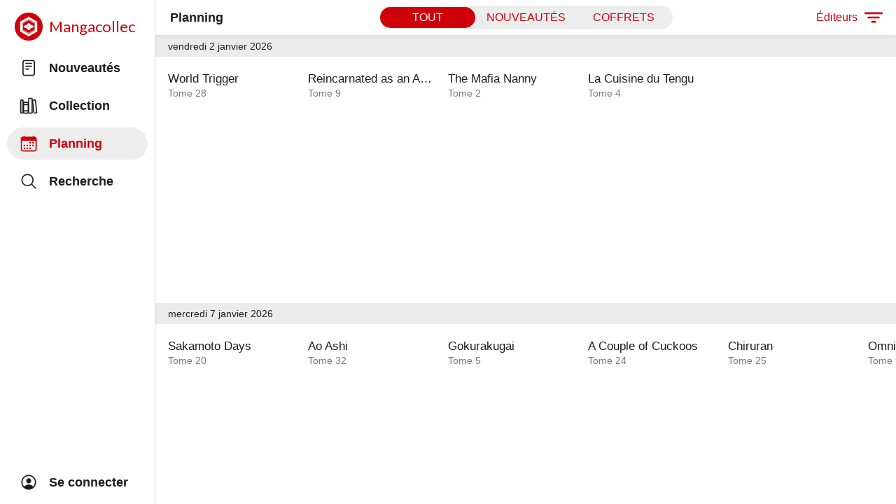

--- FILE ---
content_type: text/html; charset=utf-8
request_url: https://www.mangacollec.com/planning
body_size: 65333
content:
<!doctype html>
          <html lang="fr" style="height:100%;overflow:hidden;">
            <head>
              <meta httpEquiv="X-UA-Compatible" content="IE=edge" />
              <meta charSet='utf-8' />
              <title data-rh="true">Planning - Mangacollec</title>
              <meta name="fb:page_id" content="1590052771211281" />
              <meta name="og:site_name" content="Mangacollec" />
              <meta data-rh="true" content="Le planning des sorties Manga à venir" name="description"/>
              <meta name="viewport" content="width=device-width, initial-scale=1, viewport-fit=cover">
              <meta name="theme-color" />
              <meta name="theme-color" content="#FFF" media="(prefers-color-scheme: light)" />
              <meta name="theme-color" content="rgb(18,18,18)" media="(prefers-color-scheme: dark)" />
              <meta name="keywords" content="manga,collection,mangatheque,gestion,planning,nouveautes">
              <link rel="apple-touch-icon" sizes="180x180" href="/apple-touch-icon.png">
              <meta name="mobile-web-app-capable" content="yes">
              <meta name="apple-mobile-web-app-status-bar-style" content="default">
              <link rel="alternate icon" type="image/png" href="/favicon.png">
              <link rel="icon" type="image/svg+xml" href="/favicon.svg">
              <link rel='manifest' href='/manifest.json'>
              <meta name="format-detection" content="telephone=no">
              <meta name="apple-itunes-app" content="app-id=1178656045">
              <script type="text/javascript" src="/scripts/hello.js" defer></script>
              <script type="text/javascript" src="https://appleid.cdn-apple.com/appleauth/static/jsapi/appleid/1/en_US/appleid.auth.js"></script>
              <style>
/* todo: fix htmlView */

p {
  margin: 0;
  margin-bottom: 0.5em;
}

p:last-of-type {
  margin: 0;
  margin-bottom: 0;
}
              </style>
              <style>
@media (prefers-color-scheme: light) {
  :root {
    --colors-primary: #CF000A;
    --colors-background: #FFF;
    --colors-border: rgb(224, 224, 224);
    --colors-card: #FFF;
    --colors-text: rgb(28, 28, 30);
    --colors-text-detail: #777;
    --colors-icon: #BBB;
    --colors-read: #3D5AFE;
    --colors-cart: #F5B027;
    --colors-state-hovered: rgba(0,0,0,0.07);
    --colors-state-pressed: rgba(0,0,0,0.12);
  }
}
@media (prefers-color-scheme: dark) {
  :root {
    --colors-primary: #fc3117;
    --colors-background: #000;
    --colors-border: rgb(60, 60, 67);
    --colors-card: rgb(18,18,18);
    --colors-text: rgb(229, 229, 231);
    --colors-text-detail: #AAA;
    --colors-icon: #666;
    --colors-read: #536DFE;
    --colors-cart: #f38f21;
    --colors-state-hovered: rgba(255,255,255,0.1);
    --colors-state-pressed: rgba(255,255,255,0.15);
  }
}
#app-light {
  --colors-primary: #CF000A;
  --colors-background: #FFF;
  --colors-border: rgb(224, 224, 224);
  --colors-card: #FFF;
  --colors-text: rgb(28, 28, 30);
  --colors-text-detail: #777;
  --colors-icon: #BBB;
  --colors-read: #3D5AFE;
  --colors-cart: #F5B027;
  --colors-state-hovered: rgba(0,0,0,0.07);
  --colors-state-pressed: rgba(0,0,0,0.12);
}
#app-dark {
  --colors-primary: #fc3117;
  --colors-background: #000;
  --colors-border: rgb(60, 60, 67);
  --colors-card: rgb(18,18,18);
  --colors-text: rgb(229, 229, 231);
  --colors-text-detail: #AAA;
  --colors-icon: #666;
  --colors-read: #536DFE;
  --colors-cart: #f38f21;
  --colors-state-hovered: rgba(255,255,255,0.1);
  --colors-state-pressed: rgba(255,255,255,0.15);
}
body {
  background-color: var(--colors-background);
}
              </style>
              
              <style id="react-native-stylesheet">[stylesheet-group="0"]{}
body{margin:0;}
button::-moz-focus-inner,input::-moz-focus-inner{border:0;padding:0;}
html{-ms-text-size-adjust:100%;-webkit-text-size-adjust:100%;-webkit-tap-highlight-color:rgba(0,0,0,0);}
input::-webkit-search-cancel-button,input::-webkit-search-decoration,input::-webkit-search-results-button,input::-webkit-search-results-decoration{display:none;}
[stylesheet-group="1"]{}
.css-11aywtz{-moz-appearance:textfield;-webkit-appearance:none;background-color:rgba(0,0,0,0.00);border-bottom-left-radius:0px;border-bottom-right-radius:0px;border-top-left-radius:0px;border-top-right-radius:0px;border:0 solid black;box-sizing:border-box;font:14px -apple-system,BlinkMacSystemFont,"Segoe UI",Roboto,Helvetica,Arial,sans-serif;margin:0px;padding:0px;resize:none;}
.css-146c3p1{background-color:rgba(0,0,0,0.00);border:0 solid black;box-sizing:border-box;color:rgba(0,0,0,1.00);display:inline;font:14px -apple-system,BlinkMacSystemFont,"Segoe UI",Roboto,Helvetica,Arial,sans-serif;list-style:none;margin:0px;padding:0px;position:relative;text-align:start;text-decoration:none;white-space:pre-wrap;word-wrap:break-word;}
.css-1jxf684{background-color:rgba(0,0,0,0.00);border:0 solid black;box-sizing:border-box;color:inherit;display:inline;font:inherit;list-style:none;margin:0px;padding:0px;position:relative;text-align:inherit;text-decoration:none;white-space:inherit;word-wrap:break-word;}
.css-9pa8cd{bottom:0px;height:100%;left:0px;opacity:0;position:absolute;right:0px;top:0px;width:100%;z-index:-1;}
.css-g5y9jx{align-content:flex-start;align-items:stretch;background-color:rgba(0,0,0,0.00);border:0 solid black;box-sizing:border-box;display:flex;flex-basis:auto;flex-direction:column;flex-shrink:0;list-style:none;margin:0px;min-height:0px;min-width:0px;padding:0px;position:relative;text-decoration:none;z-index:0;}
[stylesheet-group="2"]{}
.r-13awgt0{flex:1;}
.r-16uyjmq{border-bottom-left-radius:22px;border-bottom-right-radius:22px;border-top-left-radius:22px;border-top-right-radius:22px;}
.r-18c69zk{border-bottom-left-radius:100px;border-bottom-right-radius:100px;border-top-left-radius:100px;border-top-right-radius:100px;}
.r-1awa8pu{border-bottom-color:rgba(101,119,134,1.00);border-left-color:rgba(101,119,134,1.00);border-right-color:rgba(101,119,134,1.00);border-top-color:rgba(101,119,134,1.00);}
.r-1bq9uc5{padding:9px;}
.r-1d4xg89{border-bottom-color:rgba(170,184,194,1.00);border-left-color:rgba(170,184,194,1.00);border-right-color:rgba(170,184,194,1.00);border-top-color:rgba(170,184,194,1.00);}
.r-1dedoh8{border-bottom-left-radius:9px;border-bottom-right-radius:9px;border-top-left-radius:9px;border-top-right-radius:9px;}
.r-1fuqb1j{border-bottom-left-radius:24px;border-bottom-right-radius:24px;border-top-left-radius:24px;border-top-right-radius:24px;}
.r-1j16mh1{border-bottom-left-radius:100%;border-bottom-right-radius:100%;border-top-left-radius:100%;border-top-right-radius:100%;}
.r-1jkafct{border-bottom-left-radius:2px;border-bottom-right-radius:2px;border-top-left-radius:2px;border-top-right-radius:2px;}
.r-1jyn79y{border-bottom-color:rgba(0,150,136,1.00);border-left-color:rgba(0,150,136,1.00);border-right-color:rgba(0,150,136,1.00);border-top-color:rgba(0,150,136,1.00);}
.r-1llaxt6{border-bottom-left-radius:30px;border-bottom-right-radius:30px;border-top-left-radius:30px;border-top-right-radius:30px;}
.r-1m7mu0x{border-bottom-left-radius:36px;border-bottom-right-radius:36px;border-top-left-radius:36px;border-top-right-radius:36px;}
.r-1phboty{border-bottom-style:solid;border-left-style:solid;border-right-style:solid;border-top-style:solid;}
.r-1px6drs{border-bottom-left-radius:7px;border-bottom-right-radius:7px;border-top-left-radius:7px;border-top-right-radius:7px;}
.r-1q9bdsx{border-bottom-left-radius:12px;border-bottom-right-radius:12px;border-top-left-radius:12px;border-top-right-radius:12px;}
.r-1qsk4np{overflow-x:clip;overflow-y:clip;}
.r-1udh08x{overflow-x:hidden;overflow-y:hidden;}
.r-1xfd6ze{border-bottom-left-radius:8px;border-bottom-right-radius:8px;border-top-left-radius:8px;border-top-right-radius:8px;}
.r-1xomwt0{border-bottom-left-radius:35px;border-bottom-right-radius:35px;border-top-left-radius:35px;border-top-right-radius:35px;}
.r-1yadl64{border-bottom-width:0px;border-left-width:0px;border-right-width:0px;border-top-width:0px;}
.r-1ylenci{border-bottom-left-radius:15px;border-bottom-right-radius:15px;border-top-left-radius:15px;border-top-right-radius:15px;}
.r-4a18lf{border-bottom-color:rgba(255,0,0,1.00);border-left-color:rgba(255,0,0,1.00);border-right-color:rgba(255,0,0,1.00);border-top-color:rgba(255,0,0,1.00);}
.r-5t7aoe{border-bottom-left-radius:17px;border-bottom-right-radius:17px;border-top-left-radius:17px;border-top-right-radius:17px;}
.r-60ke3l{border-bottom-color:rgba(0,128,0,1.00);border-left-color:rgba(0,128,0,1.00);border-right-color:rgba(0,128,0,1.00);border-top-color:rgba(0,128,0,1.00);}
.r-6t2glc{border-bottom-left-radius:40px;border-bottom-right-radius:40px;border-top-left-radius:40px;border-top-right-radius:40px;}
.r-9x6qib{border-bottom-color:rgba(204,214,221,1.00);border-left-color:rgba(204,214,221,1.00);border-right-color:rgba(204,214,221,1.00);border-top-color:rgba(204,214,221,1.00);}
.r-akm1g9{padding:36px;}
.r-bztko3{overflow-x:visible;overflow-y:visible;}
.r-crgep1{margin:0px;}
.r-d045u9{border-bottom-width:2px;border-left-width:2px;border-right-width:2px;border-top-width:2px;}
.r-dta0w2{flex:2;}
.r-edyy15{padding:8px;}
.r-fx7oqy{border-bottom-color:rgba(0,0,255,1.00);border-left-color:rgba(0,0,255,1.00);border-right-color:rgba(0,0,255,1.00);border-top-color:rgba(0,0,255,1.00);}
.r-hvic4v{display:none;}
.r-jgcjvd{margin:10px;}
.r-kdyh1x{border-bottom-left-radius:6px;border-bottom-right-radius:6px;border-top-left-radius:6px;border-top-right-radius:6px;}
.r-krxsd3{display:-webkit-box;}
.r-lgvlli{flex:3;}
.r-qpntkw{padding:6px;}
.r-rs99b7{border-bottom-width:1px;border-left-width:1px;border-right-width:1px;border-top-width:1px;}
.r-t60dpp{padding:0px;}
.r-xoduu5{display:inline-flex;}
.r-y47klf{border-bottom-left-radius:20px;border-bottom-right-radius:20px;border-top-left-radius:20px;border-top-right-radius:20px;}
.r-ywje51{margin:auto;}
.r-z2wwpe{border-bottom-left-radius:4px;border-bottom-right-radius:4px;border-top-left-radius:4px;border-top-right-radius:4px;}
[stylesheet-group="2.1"]{}
.r-1009s2o{margin-bottom:15px;margin-top:15px;}
.r-11gswi8{padding-left:3px;padding-right:3px;}
.r-11o76bp{padding-bottom:1px;padding-top:1px;}
.r-12kyg2d{margin-bottom:16px;margin-top:16px;}
.r-12ro73q{margin-left:3px;margin-right:3px;}
.r-14mg64r{margin-left:24px;margin-right:24px;}
.r-1537yvj{margin-left:4px;margin-right:4px;}
.r-1559e4e{padding-bottom:2px;padding-top:2px;}
.r-18c5d7m{padding-left:6px;padding-right:6px;}
.r-1e084wi{padding-left:0px;padding-right:0px;}
.r-1ezpcd1{padding-left:9px;padding-right:9px;}
.r-1gkwk0v{padding-bottom:4.5px;padding-top:4.5px;}
.r-1ih2u13{margin-left:14px;margin-right:14px;}
.r-1la3zjv{padding-bottom:18px;padding-top:18px;}
.r-1mmae3n{padding-bottom:12px;padding-top:12px;}
.r-1ntr0p{padding-left:5px;padding-right:5px;}
.r-1p4mezk{margin-left:18px;margin-right:18px;}
.r-1rsorjc{padding-left:36px;padding-right:36px;}
.r-1s5swlz{padding-bottom:9px;padding-top:9px;}
.r-1ubuhtd{padding-left:10px;padding-right:10px;}
.r-1w1oxbu{margin-left:6px;margin-right:6px;}
.r-1y6u10y{margin-bottom:20px;margin-top:20px;}
.r-284m6k{padding-left:18px;padding-right:18px;}
.r-3o4zer{padding-left:12px;padding-right:12px;}
.r-6qckxb{margin-left:9px;margin-right:9px;}
.r-bplmwz{margin-bottom:10px;margin-top:10px;}
.r-cwly78{margin-left:15px;margin-right:15px;}
.r-ddtstp{margin-bottom:0px;margin-top:0px;}
.r-is05cd{padding-left:8px;padding-right:8px;}
.r-l00any{margin-bottom:4px;margin-top:4px;}
.r-lcslpx{margin-left:10px;margin-right:10px;}
.r-n7gxbd{padding-left:4px;padding-right:4px;}
.r-r8cx67{margin-bottom:26px;margin-top:26px;}
.r-rehuqn{padding-bottom:5px;padding-top:5px;}
.r-s034y8{padding-bottom:27px;padding-top:27px;}
.r-u9wvl5{padding-left:20px;padding-right:20px;}
.r-vwr3dx{padding-left:38px;padding-right:38px;}
.r-wnp491{margin-left:2px;margin-right:2px;}
.r-xjggfu{padding-bottom:3px;padding-top:3px;}
.r-ytbthy{padding-bottom:10px;padding-top:10px;}
[stylesheet-group="2.2"]{}
.r-10s2tm5{left:0%;}
.r-16o8guy{right:100%;}
.r-dqe1q{right:0%;}
.r-rci37q{left:100%;}
[stylesheet-group="3"]{}
.r-105ug2t{pointer-events:auto!important;}
.r-109y4c4{height:1px;}
.r-10ptun7{height:16px;}
.r-10v3vxq{transform:scaleX(-1);}
.r-10x49cs{font-size:10px;}
.r-10xqauy{padding-top:env(safe-area-inset-top);}
.r-110a9oo{flex-shrink:1000;}
.r-111xbm8{font-size:42px;}
.r-117bsoe{margin-bottom:20px;}
.r-11g3r6m{padding-right:24px;}
.r-11j9u27{visibility:hidden;}
.r-11mpjr4{background-color:rgba(223,223,223,1.00);}
.r-11n9ytq{max-width:302px;}
.r-11udlyb{background-color:rgba(0,150,136,1.00);}
.r-11yh6sk{overflow-x:hidden;}
.r-12atlq6{left:-6px;}
.r-12e0a8i{margin-right:18px;}
.r-12pp1o0{top:5px;}
.r-12upozd{max-width:280px;}
.r-12vffkv>*{pointer-events:auto;}
.r-12vffkv{pointer-events:none!important;}
.r-12x21gw{width:66.66666666666666%;}
.r-131miar{padding-top:18px;}
.r-135wba7{line-height:24px;}
.r-13aq9py{animation-name:r-1iq689l;}
.r-13gvty3{padding-top:6px;}
.r-13hce6t{margin-left:4px;}
.r-13l2t4g{border-right-width:1px;}
.r-13qz1uu{width:100%;}
.r-13tjlyg{transition-duration:0.1s;}
.r-13yce4e{border-top-width:0px;}
.r-1444osr{margin-top:18px;}
.r-146iojx{max-width:300px;}
.r-1472mwg{height:24px;}
.r-14a9v6n{left:auto;}
.r-14g73ha{height:15px;}
.r-14gqq1x{margin-top:4px;}
.r-14jbz0b{height:336px;}
.r-14lw9ot{background-color:rgba(255,255,255,1.00);}
.r-14sbq61{background-color:rgba(33,150,243,1.00);}
.r-14yzgew{line-height:18px;}
.r-150rngu{-webkit-overflow-scrolling:touch;}
.r-156q2ks{margin-top:10px;}
.r-157gdtw{height:27px;}
.r-15d164r{margin-bottom:10px;}
.r-15i92mo{box-shadow:0px 0px 0px rgba(0,0,0,0.00);}
.r-15zivkp{margin-bottom:4px;}
.r-160veeh{max-width:130px;}
.r-1677hl4{top:6px;}
.r-16dba41{font-weight:400;}
.r-16eto9q{width:12px;}
.r-16xksha{flex-grow:2;}
.r-16y2uox{flex-grow:1;}
.r-173mzie{transform:scaleY(-1);}
.r-174rb6s{height:368px;}
.r-1777fci{justify-content:center;}
.r-177avk6{margin-left:-20px;}
.r-17bb2tj{animation-duration:0.75s;}
.r-17jgfmv{0:[object Object];0:[object Object];}
.r-17leim2{background-repeat:repeat;}
.r-17s6mgv{justify-content:flex-end;}
.r-17tloay{opacity:0.6;}
.r-17z0vru{width:201px;}
.r-184en5c{z-index:1;}
.r-18kxxzh{flex-grow:0;}
.r-18u37iz{flex-direction:row;}
.r-193dp3{margin-left:3px;}
.r-199as6u{will-change:transform, opacity;}
.r-199wky7{width:30px;}
.r-19einr3{margin-right:9px;}
.r-19hj5ga{max-height:140px;}
.r-19tjxh9{width:26px;}
.r-19wmn03{width:20px;}
.r-19z077z{touch-action:none;}
.r-1abnn5w{animation-play-state:paused;}
.r-1acpoxo{width:36px;}
.r-1ah4tor{padding-right:20px;}
.r-1akm30i{line-height:13px;}
.r-1aockid{width:40px;}
.r-1armvtb{font-size:8px;}
.r-1awozwy{align-items:center;}
.r-1ay1djp{animation-duration:1s;}
.r-1b3fm86{background-color:undefined;}
.r-1b43r93{font-size:14px;}
.r-1b6yd1w{font-size:19px;}
.r-1b7u577{margin-right:12px;}
.r-1b94p3d{width:15px;}
.r-1b9bua6{padding-top:9px;}
.r-1bo11z6{bottom:18px;}
.r-1bymd8e{margin-top:2px;}
.r-1byouvs{letter-spacing:0.4px;}
.r-1c6unfx{forced-color-adjust:none;}
.r-1c8i11{min-width:60px;}
.r-1c8n36m{flex-basis:380px;}
.r-1cad53l{margin-bottom:14px;}
.r-1ceczpf{min-height:24px;}
.r-1cwl3u0{line-height:16px;}
.r-1d09ksm{align-items:baseline;}
.r-1d2f490{left:0px;}
.r-1d4mawv{margin-right:4px;}
.r-1d5kdc7{flex-direction:column-reverse;}
.r-1dernwh{height:70%;}
.r-1dsia8u{padding-left:3px;}
.r-1ei5mc7{cursor:inherit;}
.r-1enofrn{font-size:12px;}
.r-1euycsn{flex-direction:row-reverse;}
.r-1ev0tig{2:[object Object];}
.r-1evm3xx{top:18px;}
.r-1ewcgjf{box-shadow:0px 1px 3px rgba(0,0,0,0.5);}
.r-1f529hi{line-height:14px;}
.r-1f6r7vd{margin-left:5px;}
.r-1ff274t{text-align:right;}
.r-1ffc4rg{max-width:9px;}
.r-1g7fiml{height:30px;}
.r-1g80hic{opacity:0.8;}
.r-1g94qm0{margin-top:5px;}
.r-1gg5ah6{right:1px;}
.r-1gkcax{box-shadow:0 4px 16px 1px rgba(0, 0, 0, .4);}
.r-1gkfh8e{font-size:11px;}
.r-1gvhk8w{line-height:42px;}
.r-1gzrgec{margin-bottom:-4px;}
.r-1h0z5md{justify-content:flex-start;}
.r-1h3ijdo{height:53px;}
.r-1habvwh{align-items:flex-start;}
.r-1hbzrj0{margin-right:13px;}
.r-1hjwoze{height:18px;}
.r-1hm8qka{1:[object Object];}
.r-1hvjb8t{padding-right:4px;}
.r-1i0c4u7{flex-shrink:2;}
.r-1i10wst{font-size:18px;}
.r-1i6wzkk{-moz-transition-property:opacity;-webkit-transition-property:opacity;transition-property:opacity;}
.r-1i9qp3d{bottom:6px;}
.r-1ielgck{animation-duration:300ms;}
.r-1ifrmw8{margin-right:3px;}
.r-1iln25a{word-wrap:normal;}
.r-1inkyih{font-size:17px;}
.r-1ipdirp{height:138px;}
.r-1it3c9n{font-weight:normal;}
.r-1iud8zs{height:50px;}
.r-1iusvr4{flex-basis:0px;}
.r-1j3zfw3{padding-left:11px;}
.r-1j8znjq{box-shadow:0 4px 16px 1px rgba(0, 0, 0, .2);}
.r-1janqcz{width:16px;}
.r-1jj8364{margin-left:auto;}
.r-1jkjb{margin-left:8px;}
.r-1jocfgc{width:290px;}
.r-1k25im9{height:26px;}
.r-1k9zyfm{height:70px;}
.r-1kfrs79{font-weight:600;}
.r-1khnkhu{color:rgba(51,51,51,1.00);}
.r-1kihuf0{align-self:center;}
.r-1ldzwu0{animation-timing-function:linear;}
.r-1loqt21{cursor:pointer;}
.r-1lxl8vk{margin-top:60px;}
.r-1m0meo3{margin-left:-9px;}
.r-1m4drjs{top:-6px;}
.r-1mdbics{height:43px;}
.r-1mdbw0j{padding-bottom:0px;}
.r-1mi0q7o{padding-bottom:10px;}
.r-1mlwlqe{flex-basis:auto;}
.r-1mps58f{1:[object Object];}
.r-1mrlafo{background-position:0;}
.r-1mub1e1{1:[object Object];}
.r-1muvv40{animation-iteration-count:infinite;}
.r-1mwlp6a{height:56px;}
.r-1n5sv8j{box-shadow:0px 0px 2px rgba(0,0,0,0.06);}
.r-1niwhzg{background-color:rgba(0,0,0,0.00);}
.r-1ny4l3l{outline-style:none;}
.r-1ocf4r9{scroll-snap-type:y mandatory;}
.r-1od2jal{font-weight:300;}
.r-1or9b2r{height:10px;}
.r-1oszu61{align-items:stretch;}
.r-1otgn73{touch-action:manipulation;}
.r-1otvn52{2:[object Object];}
.r-1ow6zhx{margin-left:16px;}
.r-1ozqkpa{text-transform:capitalize;}
.r-1p0dtai{bottom:0px;}
.r-1p21wfh{min-width:5px;}
.r-1p3mcc8{font-family:'Lato', sans-serif;}
.r-1p83ubg{0:[object Object];}
.r-1pcdyqj{margin-right:6px;}
.r-1pexk7n{height:14px;}
.r-1pi2tsx{height:100%;}
.r-1ps3wis{min-width:44px;}
.r-1pymex1{flex-basis:136px;}
.r-1pz39u2{align-self:stretch;}
.r-1q142lx{flex-shrink:0;}
.r-1qahzrx{margin-bottom:auto;}
.r-1qd0xha{font-family:-apple-system,BlinkMacSystemFont,"Segoe UI",Roboto,Helvetica,Arial,sans-serif;}
.r-1qdu3q5{0:[object Object];}
.r-1qebcho{0:[object Object];}
.r-1qfoi16{padding-right:10px;}
.r-1qortcd{padding-right:6px;}
.r-1qulhi1{animation-name:r-1pzkwqh;}
.r-1qxgc49{padding-top:15px;}
.r-1r6ig80{height:222px;}
.r-1r8g8re{height:36px;}
.r-1ra0lkn{font-size:30px;}
.r-1rbvymc{line-height:50px;}
.r-1rngwi6{margin-left:6px;}
.r-1rnoaur{overflow-y:auto;}
.r-1ro0kt6{flex-basis:0%;}
.r-1ss6j8a{padding-left:6px;}
.r-1sxiqef{width:280px;}
.r-1sxrcry{background-size:auto;}
.r-1t01tom{margin-top:auto;}
.r-1t2hasf{padding-bottom:18px;}
.r-1tvmfnk{height:114px;}
.r-1u2ua8t{aspect-ratio:0.6666666666666666;}
.r-1udbk01{text-overflow:ellipsis;}
.r-1ugchlj{height:44px;}
.r-1ujkv8a{aspect-ratio:1;}
.r-1ul06mb{margin-left:32px;}
.r-1un7vkp{margin-left:9px;}
.r-1up1sqw{max-width:230px;}
.r-1upy0dh{letter-spacing:2px;}
.r-1uypc71{animation-timing-function:ease-in;}
.r-1v22pkr{box-shadow:0px 4px 4.65px rgba(0,0,0,0.30);}
.r-1w2pmg{height:0px;}
.r-1w5qr6s{width:115px;}
.r-1w6e6rj{flex-wrap:wrap;}
.r-1w88a7h{width:220px;}
.r-1wbh5a2{flex-shrink:1;}
.r-1wtj0ep{justify-content:space-between;}
.r-1wyyakw{z-index:-1;}
.r-1x0uki6{margin-top:20px;}
.r-1x35g6{font-size:24px;}
.r-1xcajam{position:fixed;}
.r-1xnzce8{-moz-user-select:text;-webkit-user-select:text;user-select:text;}
.r-1y50co4{min-width:240px;}
.r-1yef0xd{animation-name:r-11cv4x;}
.r-2agvir{line-height:34px;}
.r-2eszeu::-webkit-scrollbar{display:none}
.r-2eszeu{scrollbar-width:none;}
.r-2ues7x{right:18px;}
.r-30o5oe{-moz-appearance:none;-ms-appearance:none;-webkit-appearance:none;appearance:none;}
.r-3e7lpq{min-width:100%;}
.r-3i2nvb{font-size:36px;}
.r-3s2u2q{white-space:nowrap;}
.r-3z9gw1{max-height:90%;}
.r-417010{z-index:0;}
.r-4eyf2w{flex-basis:9px;}
.r-4gszlv{background-size:cover;}
.r-4m99jg{max-width:320px;}
.r-4v7adb{height:5px;}
.r-56xrmm{line-height:12px;}
.r-5fcqz0{line-height:17px;}
.r-5fjp4n{height:320px;}
.r-5kkj8d{border-top-width:1px;}
.r-5orghg{width:34px;}
.r-5soawk{width:10px;}
.r-5t7p9m{padding-top:14px;}
.r-61z16t{margin-right:0px;}
.r-633pao{pointer-events:none!important;}
.r-6dt33c{opacity:1;}
.r-6taxm2:-ms-input-placeholder{color:var(--placeholderTextColor);opacity:1;}
.r-6taxm2::-moz-placeholder{color:var(--placeholderTextColor);opacity:1;}
.r-6taxm2::-webkit-input-placeholder{color:var(--placeholderTextColor);opacity:1;}
.r-6taxm2::placeholder{color:var(--placeholderTextColor);opacity:1;}
.r-7cikom{font-size:inherit;}
.r-7q8q6z{cursor:default;}
.r-86fh73{transform:scaleY(0.6);}
.r-8akbws{-webkit-box-orient:vertical;}
.r-8w3o46{flex-basis:100px;}
.r-92ng3h{width:1px;}
.r-97e31f{padding-bottom:env(safe-area-inset-bottom);}
.r-9aemit{padding-right:0px;}
.r-9dcw1g{width:320px;}
.r-9ruu9w{flex-basis:76px;}
.r-a023e6{font-size:15px;}
.r-a1ub67{margin-top:11px;}
.r-a2tzq0{justify-content:space-around;}
.r-a6x9r1{0:[object Object];}
.r-adyw6z{font-size:20px;}
.r-agouwx{transform:translateZ(0);}
.r-ah5dr5>*{pointer-events:none;}
.r-ah5dr5{pointer-events:auto!important;}
.r-aj8gs4{right:-100%;}
.r-aqfbo4{backface-visibility:hidden;}
.r-aruset{font-weight:200;}
.r-b53xlc{2:[object Object];}
.r-b88u0q{font-weight:700;}
.r-bgnin{min-width:150px;}
.r-bi4vy9{transform:translateY(100%);}
.r-bkw80t{letter-spacing:2.4px;}
.r-bnwqim{position:relative;}
.r-bt1l66{min-height:20px;}
.r-buy8e9{overflow-y:hidden;}
.r-bv2aro{padding-left:env(safe-area-inset-left);}
.r-c68hjy{color:rgba(161,161,161,1.00);}
.r-cacpof{width:27px;}
.r-cediw7{max-width:260px;}
.r-cfp7ip{width:60px;}
.r-chftdy{padding-left:9px;}
.r-cnkkqs{margin-left:-4px;}
.r-cpa5s6{scroll-snap-align:start;}
.r-cqee49{color:rgba(0,0,0,1.00);}
.r-ctwgd{flex-grow:3;}
.r-cv4lhi{font-size:21px;}
.r-dfe81l{min-height:46px;}
.r-djgu52{color:rgba(102,102,102,1.00);}
.r-dkge59{background-color:rgba(170,184,194,1.00);}
.r-dnmrzs{max-width:100%;}
.r-eaezby{line-height:26px;}
.r-eafdt9{transition-duration:0.15s;}
.r-ebwn4k{animation-name:r-q67da2;}
.r-ehq7j7{background-size:contain;}
.r-eiusa0{min-height:140px;}
.r-eqz5dr{flex-direction:column;}
.r-eu3ka{height:40px;}
.r-eug0r7{transform:scale(1);}
.r-evnaw{font-size:22px;}
.r-exd5t{font-weight:100;}
.r-ey67nc{height:69px;}
.r-f3o4oe{box-shadow:0px 1px 6px rgba(0,0,0,0.06);}
.r-fdjqy7{text-align:left;}
.r-fgv8pm{transform:scaleX(1.25) scaleY(1.15);}
.r-fnigne{border-right-width:0px;}
.r-fpub7{color:rgba(0,0,0,0.00);}
.r-fupfwf{padding-right:9px;}
.r-fxxt2n{line-height:15px;}
.r-g3mlsw{animation-name:r-t2lo5v;}
.r-ghxds0{transform:translateY(0%);}
.r-gk7n9i{text-wrap:balance;}
.r-gkjtq3{height:51px;}
.r-glunga{padding-top:5px;}
.r-gtdqiz{position:-webkit-sticky;position:sticky;}
.r-guiqm4{margin-top:-9px;}
.r-gy4na3{padding-left:0px;}
.r-h3s6tt{height:48px;}
.r-hbpseb{line-height:22px;}
.r-hjklzo{line-height:19px;}
.r-howw7u{color:rgba(255,0,0,1.00);}
.r-hvns9x{max-width:400px;}
.r-hxarbt{margin-bottom:9px;}
.r-hxeoqj{margin-right:-9px;}
.r-hxflta{padding-right:env(safe-area-inset-right);}
.r-hzcoqn{max-width:510px;}
.r-ihq1g0{box-shadow:-1px 0px 2px rgba(0,0,0,0.16);}
.r-ilng1c{padding-bottom:1px;}
.r-iphfwy{padding-bottom:4px;}
.r-ipm5af{top:0px;}
.r-iq81qk{1:[object Object];1:[object Object];}
.r-iyfy8q{width:auto;}
.r-jobd0p{flex-shrink:3;}
.r-jv1ppg{margin-top:36px;}
.r-jwli3a{color:rgba(255,255,255,1.00);}
.r-k200y{align-self:flex-start;}
.r-k79w25{height:216px;}
.r-kemksi{background-color:rgba(0,0,0,1.00);}
.r-key0ze{height:240px;}
.r-l0gwng{width:200px;}
.r-l4djrs{left:3px;}
.r-l4nmg1{padding-bottom:2px;}
.r-lchren{margin-right:auto;}
.r-lltvgl{overflow-x:auto;}
.r-lrsllp{width:24px;}
.r-lrvibr{-moz-user-select:none;-webkit-user-select:none;user-select:none;}
.r-m2pi6t{padding-left:4px;}
.r-m611by{padding-top:10px;}
.r-majxgm{font-weight:500;}
.r-mfh4gg{scroll-snap-type:x mandatory;}
.r-mhe3cw{z-index:10;}
.r-n6v787{font-size:13px;}
.r-n7aj9u{background-color:rgba(255,255,255,0.80);}
.r-nf2vl1{min-width:136px;}
.r-njp1lv{padding-top:1px;}
.r-nvplwv{animation-timing-function:ease-out;}
.r-nwxazl{line-height:40px;}
.r-nyc15k{font-size:44px;}
.r-o0pt58{bottom:5px;}
.r-o31x2h{0:[object Object];}
.r-o8tjfl{1:[object Object];}
.r-obd0qt{align-items:flex-end;}
.r-orgf3d{opacity:0;}
.r-q4m81j{text-align:center;}
.r-qhyqy2{padding-left:5px;}
.r-qklmqi{border-bottom-width:1px;}
.r-qyj8ko{-webkit-backdrop-filter:blur(4px);backdrop-filter:blur(4px);}
.r-r599nr{max-width:186px;}
.r-rjixqe{line-height:20px;}
.r-rjocqu{left:18px;}
.r-rrjxiv{flex-basis:44px;}
.r-rs94m5{background-image:url("[data-uri]");}
.r-rwqe4o{width:48px;}
.r-sfbmgh{z-index:9999;}
.r-sga3zk{height:64px;}
.r-sgbo92{opacity:0.9;}
.r-tsynxw{text-transform:uppercase;}
.r-u6sd8q{background-repeat:no-repeat;}
.r-u8s1d{position:absolute;}
.r-u92y06{background-color:rgba(255,165,0,1.00);}
.r-uahozn{width:47px;}
.r-ubezar{font-size:16px;}
.r-ud0q2t{letter-spacing:1px;}
.r-ueyrd6{line-height:36px;}
.r-uhn01a{0:[object Object];}
.r-uho16t{font-size:34px;}
.r-uvuy5l{height:60px;}
.r-v7q6y9{height:277px;}
.r-van48c{caret-color:transparent;}
.r-vrz42v{line-height:28px;}
.r-vvn4in{background-position:center;}
.r-vw2c0b{font-weight:bold;}
.r-wcnoba{max-width:820px;}
.r-wgs6xk{padding-bottom:9px;}
.r-wsh07t{padding-right:3px;}
.r-wy61xf{height:72px;}
.r-x3cy2q{background-size:100% 100%;}
.r-xb03xc{height:580px;}
.r-xd6kpl{padding-bottom:8px;}
.r-xx3c9p{animation-name:r-imtty0;}
.r-y8nl5v{padding-left:14px;}
.r-ypbm33{0:[object Object];}
.r-yy2aun{font-size:26px;}
.r-z2qzgk{width:5px;}
.r-z7j6nc{padding-left:36px;}
.r-z80fyv{height:20px;}
.r-zchlnj{right:0px;}
.r-zl2h9q{margin-bottom:2px;}
.r-zso239{margin-right:10px;}
.r-ztyd71{background-color:rgba(0,0,0,0.20);}
.r-zx9znk{height:34px;}
.r-zz5t5d{font-size:28px;}
@-webkit-keyframes r-11cv4x{0%{transform:rotate(0deg);}100%{transform:rotate(360deg);}}
@-webkit-keyframes r-1iq689l{0%{transform:translateY(0%);}100%{transform:translateY(100%);}}
@-webkit-keyframes r-1pzkwqh{0%{transform:translateY(100%);}100%{transform:translateY(0%);}}
@-webkit-keyframes r-imtty0{0%{opacity:0;}100%{opacity:1;}}
@-webkit-keyframes r-q67da2{0%{transform:translateX(-100%);}100%{transform:translateX(400%);}}
@-webkit-keyframes r-t2lo5v{0%{opacity:1;}100%{opacity:0;}}
@keyframes r-11cv4x{0%{transform:rotate(0deg);}100%{transform:rotate(360deg);}}
@keyframes r-1iq689l{0%{transform:translateY(0%);}100%{transform:translateY(100%);}}
@keyframes r-1pzkwqh{0%{transform:translateY(100%);}100%{transform:translateY(0%);}}
@keyframes r-imtty0{0%{opacity:0;}100%{opacity:1;}}
@keyframes r-q67da2{0%{transform:translateX(-100%);}100%{transform:translateX(400%);}}
@keyframes r-t2lo5v{0%{opacity:1;}100%{opacity:0;}}</style>
              <link href="https://fonts.googleapis.com/css?family=Lato:400&display=swap&text=Mangacollec" rel="stylesheet">
              <script>
              // Check that service workers are supported
              if ('serviceWorker' in navigator) {
                // Use the window load event to keep the page load performant
                window.addEventListener('load', () => {
                  navigator.serviceWorker.register('/sw.js');
                });
              }
              </script>
            </head>
            <body style="height:100%;overflow:hidden;">
              <div id="react-root" style="display:flex;height:100%;"><link rel="preload" as="image" href="/logo.svg"/><div class="css-g5y9jx r-13awgt0 r-12vffkv"><div class="css-g5y9jx r-13awgt0 r-12vffkv"><div class="css-g5y9jx r-13awgt0"><div class="css-g5y9jx r-13awgt0 r-18u37iz" style="background-color:var(--colors-background)"><div class="css-g5y9jx r-13l2t4g r-13yce4e r-f3o4oe r-eqz5dr r-1ubuhtd r-184en5c" style="background-color:var(--colors-card);border-right-color:var(--colors-border);border-top-color:var(--colors-border)"><div class="css-g5y9jx r-13awgt0 r-eqz5dr r-iphfwy r-17z0vru"><a href="/" tabindex="0" class="css-g5y9jx r-1loqt21 r-1otgn73 r-l00any r-xd6kpl r-1j3zfw3 r-5t7p9m" style="opacity:1"><div class="css-g5y9jx r-1awozwy r-18u37iz"><img style="display:block;height:40px;width:40px" alt="Mangacollec Logo" src="/logo.svg"/><div dir="auto" class="css-146c3p1 r-1p3mcc8 r-evnaw r-16dba41 r-hbpseb r-1un7vkp" style="color:var(--colors-primary)">Mangacollec</div></div></a><a href="/" tabindex="0" class="css-g5y9jx r-1loqt21 r-1otgn73 r-18c69zk r-l00any r-1udh08x"><div class="css-g5y9jx r-1awozwy r-18u37iz r-ytbthy r-284m6k"><div class="css-g5y9jx"><svg fill="var(--colors-text)" stroke="var(--colors-text)" viewBox="0 0 512 512" width="26" height="26"><rect fill="none" stroke-width="32" stroke-linejoin="round" x="96" y="48" width="320" height="416" rx="48" ry="48"></rect><path fill="none" stroke-width="32" stroke-linecap="round" stroke-linejoin="round" d="M176 128h160M176 208h160M176 288h80"></path></svg></div><div dir="auto" class="css-146c3p1 r-1i10wst r-vw2c0b r-1ow6zhx r-lrvibr" style="color:var(--colors-text)">Nouveautés</div></div></a><a href="/collection" tabindex="0" class="css-g5y9jx r-1loqt21 r-1otgn73 r-18c69zk r-l00any r-1udh08x"><div class="css-g5y9jx r-1awozwy r-18u37iz r-ytbthy r-284m6k"><div class="css-g5y9jx"><svg fill="var(--colors-text)" stroke="var(--colors-text)" viewBox="0 0 512 512" width="26" height="26"><rect fill="none" stroke-width="32" stroke-linejoin="round" x="32" y="96" width="64" height="368" rx="16" ry="16"></rect><path fill="none" stroke-width="32" stroke-linecap="round" stroke-linejoin="round" d="M112 224h128M112 400h128"></path><rect fill="none" stroke-width="32" stroke-linejoin="round" x="112" y="160" width="128" height="304" rx="16" ry="16"></rect><rect fill="none" stroke-width="32" stroke-linejoin="round" x="256" y="48" width="96" height="416" rx="16" ry="16"></rect><path fill="none" stroke-width="32" stroke-linejoin="round" d="M422.46 96.11l-40.4 4.25c-11.12 1.17-19.18 11.57-17.93 23.1l34.92 321.59c1.26 11.53 11.37 20 22.49 18.84l40.4-4.25c11.12-1.17 19.18-11.57 17.93-23.1L445 115c-1.31-11.58-11.42-20.06-22.54-18.89z"></path></svg></div><div dir="auto" class="css-146c3p1 r-1i10wst r-vw2c0b r-1ow6zhx r-lrvibr" style="color:var(--colors-text)">Collection</div></div></a><a href="/planning" tabindex="0" class="css-g5y9jx r-1loqt21 r-1otgn73 r-18c69zk r-l00any r-1udh08x" style="background-color:var(--colors-state-hovered)"><div class="css-g5y9jx r-1awozwy r-18u37iz r-ytbthy r-284m6k"><div class="css-g5y9jx"><svg fill="var(--colors-primary)" stroke="var(--colors-primary)" viewBox="0 0 512 512" width="26" height="26"><rect fill="none" stroke-width="32" stroke-linejoin="round" x="48" y="80" width="416" height="384" rx="48" ry="48"></rect><path d="M397.82 80H114.18C77.69 80 48 110.15 48 147.2V208h16c0-16 16-32 32-32h320c16 0 32 16 32 32h16v-60.8c0-37.05-29.69-67.2-66.18-67.2z"></path><circle cx="296" cy="232" r="24"></circle><circle cx="376" cy="232" r="24"></circle><circle cx="296" cy="312" r="24"></circle><circle cx="376" cy="312" r="24"></circle><circle cx="136" cy="312" r="24"></circle><circle cx="216" cy="312" r="24"></circle><circle cx="136" cy="392" r="24"></circle><circle cx="216" cy="392" r="24"></circle><circle cx="296" cy="392" r="24"></circle><path fill="none" stroke-width="32" stroke-linecap="round" stroke-linejoin="round" d="M128 48v32M384 48v32"></path></svg></div><div dir="auto" class="css-146c3p1 r-1i10wst r-vw2c0b r-1ow6zhx r-lrvibr" style="color:var(--colors-primary)">Planning</div></div></a><a href="/series" tabindex="0" class="css-g5y9jx r-1loqt21 r-1otgn73 r-18c69zk r-l00any r-1udh08x"><div class="css-g5y9jx r-1awozwy r-18u37iz r-ytbthy r-284m6k"><div class="css-g5y9jx"><svg fill="var(--colors-text)" stroke="var(--colors-text)" viewBox="0 0 512 512" width="26" height="26"><path fill="none" stroke-width="32" stroke-miterlimit="10" d="M221.09 64a157.09 157.09 0 10157.09 157.09A157.1 157.1 0 00221.09 64z"></path><path fill="none" stroke-width="32" stroke-linecap="round" stroke-miterlimit="10" d="M338.29 338.29L448 448"></path></svg></div><div dir="auto" class="css-146c3p1 r-1i10wst r-vw2c0b r-1ow6zhx r-lrvibr" style="color:var(--colors-text)">Recherche</div></div></a><div class="css-g5y9jx r-13awgt0"></div><a href="/users/sign_in" tabindex="0" class="css-g5y9jx r-1loqt21 r-1otgn73 r-18c69zk r-l00any r-1udh08x"><div class="css-g5y9jx r-1awozwy r-18u37iz r-ytbthy r-284m6k"><div class="css-g5y9jx"><svg fill="var(--colors-text)" stroke="var(--colors-text)" viewBox="0 0 512 512" width="26" height="26"><path d="M258.9 48C141.92 46.42 46.42 141.92 48 258.9c1.56 112.19 92.91 203.54 205.1 205.1 117 1.6 212.48-93.9 210.88-210.88C462.44 140.91 371.09 49.56 258.9 48zm126.42 327.25a4 4 0 01-6.14-.32 124.27 124.27 0 00-32.35-29.59C321.37 329 289.11 320 256 320s-65.37 9-90.83 25.34a124.24 124.24 0 00-32.35 29.58 4 4 0 01-6.14.32A175.32 175.32 0 0180 259c-1.63-97.31 78.22-178.76 175.57-179S432 158.81 432 256a175.32 175.32 0 01-46.68 119.25z"></path><path d="M256 144c-19.72 0-37.55 7.39-50.22 20.82s-19 32-17.57 51.93C191.11 256 221.52 288 256 288s64.83-32 67.79-71.24c1.48-19.74-4.8-38.14-17.68-51.82C293.39 151.44 275.59 144 256 144z"></path></svg></div><div dir="auto" class="css-146c3p1 r-1i10wst r-vw2c0b r-1ow6zhx r-lrvibr" style="color:var(--colors-text)">Se connecter</div></div></a></div></div><div class="css-g5y9jx r-13awgt0"><div class="css-g5y9jx r-1awozwy r-qklmqi r-f3o4oe r-18u37iz r-gkjtq3 r-1ezpcd1 r-184en5c" style="background-color:var(--colors-card);border-bottom-color:var(--colors-border)"><div class="css-g5y9jx r-13awgt0 r-12ro73q" style="margin-right:18px;max-width:320px"><div dir="auto" class="css-146c3p1 r-dnmrzs r-1udh08x r-1udbk01 r-3s2u2q r-1iln25a r-1i10wst r-vw2c0b r-1un7vkp" style="color:var(--colors-text)">Planning</div></div><div class="css-g5y9jx r-1jj8364 r-19einr3"><div tabindex="0" class="css-g5y9jx r-1loqt21 r-1otgn73"><div class="css-g5y9jx r-1awozwy r-18u37iz r-61z16t"><div dir="auto" class="css-146c3p1 r-dnmrzs r-1udh08x r-1udbk01 r-3s2u2q r-1iln25a r-ubezar r-xjggfu r-gy4na3 r-fupfwf" style="color:var(--colors-primary)">Éditeurs</div><div class="css-g5y9jx"><svg fill="var(--colors-primary)" stroke="var(--colors-primary)" viewBox="0 0 512 512" width="28" height="28"><path d="M472 168H40a24 24 0 010-48h432a24 24 0 010 48zM392 280H120a24 24 0 010-48h272a24 24 0 010 48zM296 392h-80a24 24 0 010-48h80a24 24 0 010 48z"></path></svg></div></div></div></div><div class="css-g5y9jx r-1awozwy r-1p0dtai r-1777fci r-1d2f490 r-u8s1d r-zchlnj r-ipm5af r-12vffkv"><div class="css-g5y9jx" style="min-width:420px"><div class="css-g5y9jx r-1oszu61 r-5t7aoe r-18u37iz r-zx9znk r-1559e4e" style="background-color:var(--colors-state-hovered)"><a href="/planning" tabindex="0" class="css-g5y9jx r-1loqt21 r-1otgn73 r-1awozwy r-1ylenci r-1iusvr4 r-16y2uox r-1wbh5a2 r-1g7fiml r-1777fci r-wnp491 r-18c5d7m" style="background-color:var(--colors-primary)"><div dir="auto" class="css-146c3p1 r-dnmrzs r-1udh08x r-1udbk01 r-3s2u2q r-1iln25a r-ubezar" style="color:var(--colors-background)">TOUT</div></a><a href="/planning/news" tabindex="0" class="css-g5y9jx r-1loqt21 r-1otgn73 r-1awozwy r-1ylenci r-1iusvr4 r-16y2uox r-1wbh5a2 r-1g7fiml r-1777fci r-wnp491 r-18c5d7m"><div dir="auto" class="css-146c3p1 r-dnmrzs r-1udh08x r-1udbk01 r-3s2u2q r-1iln25a r-ubezar" style="color:var(--colors-primary)">NOUVEAUTÉS</div></a><a href="/planning/boxes" tabindex="0" class="css-g5y9jx r-1loqt21 r-1otgn73 r-1awozwy r-1ylenci r-1iusvr4 r-16y2uox r-1wbh5a2 r-1g7fiml r-1777fci r-wnp491 r-18c5d7m"><div dir="auto" class="css-146c3p1 r-dnmrzs r-1udh08x r-1udbk01 r-3s2u2q r-1iln25a r-ubezar" style="color:var(--colors-primary)">COFFRETS</div></a></div></div></div></div><div class="css-g5y9jx" style="flex:1;overflow-x:hidden;overflow-y:hidden"><div class="css-g5y9jx r-150rngu r-eqz5dr r-16y2uox r-1wbh5a2 r-11yh6sk r-1rnoaur r-agouwx r-2eszeu" style="min-height:1px;min-width:1px"><div class="css-g5y9jx" style="min-height:1px;min-width:1px;padding-left:9px;padding-right:9px"><div class="css-g5y9jx" style="flex-direction:column"><div class="css-g5y9jx" style="padding-top:0px;padding-left:9px"></div><div class="css-g5y9jx"></div><div class="css-g5y9jx" style="height:18651px;width:1200px"><div index="0" style="transform:translate(0px,0px);-webkit-transform:translate(0px,0px);align-items:stretch;border-width:0;border-style:solid;box-sizing:border-box;display:flex;flex-direction:column;margin:0;padding:0;position:absolute;min-height:0;min-width:0;left:0;top:0;width:1200px"><div class="css-g5y9jx" style="left:-9px;width:1218px"><div class="css-g5y9jx" style="flex-direction:row"><div class="css-g5y9jx r-1awozwy r-18u37iz r-1g7fiml r-13qz1uu" style="background-color:rgba(235,235,235,1.00);padding-left:18px;padding-right:18px"><div dir="auto" class="css-146c3p1 r-majxgm" style="color:rgba(30,30,30,1.00)">vendredi 2 janvier 2026</div></div></div></div></div><div index="1" style="transform:translate(0px,30px);-webkit-transform:translate(0px,30px);align-items:stretch;border-width:0;border-style:solid;box-sizing:border-box;display:flex;flex-direction:column;margin:0;padding:0;position:absolute;min-height:0;min-width:0;left:0;top:0;width:1200px"><div class="css-g5y9jx" style="flex-direction:row"><div class="css-g5y9jx" style="flex-shrink:1;height:9px;width:9px"></div></div></div><div index="2" style="transform:translate(0px,39px);-webkit-transform:translate(0px,39px);align-items:stretch;border-width:0;border-style:solid;box-sizing:border-box;display:flex;flex-direction:column;margin:0;padding:0;position:absolute;min-height:0;min-width:0;left:0;top:0;width:200px"><div class="css-g5y9jx" style="flex-direction:row"><a href="/volumes/3da40225-b546-49ab-8d4c-8ca875a00578" role="link" tabindex="0" class="css-g5y9jx r-1loqt21 r-1otgn73 r-16y2uox" style="background-color:var(--colors-background);flex-basis:200px"><div class="css-g5y9jx"><div class="css-g5y9jx r-1bq9uc5"><div class="css-g5y9jx r-1u2ua8t r-aqfbo4 r-199as6u" style="border-top-left-radius:4px;border-top-right-radius:4px;border-bottom-right-radius:4px;border-bottom-left-radius:4px;box-shadow:0px 1px 2.22px rgba(0,0,0,0.22);background-color:var(--colors-background);min-width:182px"><div class="css-g5y9jx r-1mlwlqe r-417010 r-1p0dtai r-1d2f490 r-u8s1d r-zchlnj r-ipm5af r-z2wwpe r-1udh08x"><div class="css-g5y9jx r-1niwhzg r-vvn4in r-u6sd8q r-1p0dtai r-1pi2tsx r-1d2f490 r-u8s1d r-zchlnj r-ipm5af r-13qz1uu r-1wyyakw r-4gszlv"></div></div></div><div class="css-g5y9jx" style="height:43px"><div class="css-g5y9jx" style="flex-shrink:1;height:4px;width:4px"></div><div dir="auto" class="css-146c3p1 r-dnmrzs r-1udh08x r-1udbk01 r-3s2u2q r-1iln25a r-k200y r-1inkyih r-rjixqe r-lrvibr" style="color:var(--colors-text)">World Trigger</div><div class="css-g5y9jx" style="flex-shrink:1;height:2px;width:2px"></div><div class="css-g5y9jx r-18u37iz"><div dir="auto" class="css-146c3p1 r-dnmrzs r-1udh08x r-1udbk01 r-3s2u2q r-1iln25a r-k200y r-1wbh5a2 r-1b43r93 r-5fcqz0 r-lrvibr" style="color:var(--colors-text-detail)">Tome 28</div></div></div></div></div></a></div></div><div index="3" style="transform:translate(200px,39px);-webkit-transform:translate(200px,39px);align-items:stretch;border-width:0;border-style:solid;box-sizing:border-box;display:flex;flex-direction:column;margin:0;padding:0;position:absolute;min-height:0;min-width:0;left:0;top:0;width:200px"><div class="css-g5y9jx" style="flex-direction:row"><a href="/volumes/93eb90d4-c493-4b7f-890f-9cdaad807e7c" role="link" tabindex="0" class="css-g5y9jx r-1loqt21 r-1otgn73 r-16y2uox" style="background-color:var(--colors-background);flex-basis:200px"><div class="css-g5y9jx"><div class="css-g5y9jx r-1bq9uc5"><div class="css-g5y9jx r-1u2ua8t r-aqfbo4 r-199as6u" style="border-top-left-radius:4px;border-top-right-radius:4px;border-bottom-right-radius:4px;border-bottom-left-radius:4px;box-shadow:0px 1px 2.22px rgba(0,0,0,0.22);background-color:var(--colors-background);min-width:182px"><div class="css-g5y9jx r-1mlwlqe r-417010 r-1p0dtai r-1d2f490 r-u8s1d r-zchlnj r-ipm5af r-z2wwpe r-1udh08x"><div class="css-g5y9jx r-1niwhzg r-vvn4in r-u6sd8q r-1p0dtai r-1pi2tsx r-1d2f490 r-u8s1d r-zchlnj r-ipm5af r-13qz1uu r-1wyyakw r-4gszlv"></div></div></div><div class="css-g5y9jx" style="height:43px"><div class="css-g5y9jx" style="flex-shrink:1;height:4px;width:4px"></div><div dir="auto" class="css-146c3p1 r-dnmrzs r-1udh08x r-1udbk01 r-3s2u2q r-1iln25a r-k200y r-1inkyih r-rjixqe r-lrvibr" style="color:var(--colors-text)">Reincarnated as an Aristocrat : Dénicheur de Talents</div><div class="css-g5y9jx" style="flex-shrink:1;height:2px;width:2px"></div><div class="css-g5y9jx r-18u37iz"><div dir="auto" class="css-146c3p1 r-dnmrzs r-1udh08x r-1udbk01 r-3s2u2q r-1iln25a r-k200y r-1wbh5a2 r-1b43r93 r-5fcqz0 r-lrvibr" style="color:var(--colors-text-detail)">Tome 9</div></div></div></div></div></a></div></div><div index="4" style="transform:translate(400px,39px);-webkit-transform:translate(400px,39px);align-items:stretch;border-width:0;border-style:solid;box-sizing:border-box;display:flex;flex-direction:column;margin:0;padding:0;position:absolute;min-height:0;min-width:0;left:0;top:0;width:200px"><div class="css-g5y9jx" style="flex-direction:row"><a href="/volumes/d7815a06-bbac-4f6e-ae74-b5eb34142f7a" role="link" tabindex="0" class="css-g5y9jx r-1loqt21 r-1otgn73 r-16y2uox" style="background-color:var(--colors-background);flex-basis:200px"><div class="css-g5y9jx"><div class="css-g5y9jx r-1bq9uc5"><div class="css-g5y9jx r-1u2ua8t r-aqfbo4 r-199as6u" style="border-top-left-radius:4px;border-top-right-radius:4px;border-bottom-right-radius:4px;border-bottom-left-radius:4px;box-shadow:0px 1px 2.22px rgba(0,0,0,0.22);background-color:var(--colors-background);min-width:182px"><div class="css-g5y9jx r-1mlwlqe r-417010 r-1p0dtai r-1d2f490 r-u8s1d r-zchlnj r-ipm5af r-z2wwpe r-1udh08x"><div class="css-g5y9jx r-1niwhzg r-vvn4in r-u6sd8q r-1p0dtai r-1pi2tsx r-1d2f490 r-u8s1d r-zchlnj r-ipm5af r-13qz1uu r-1wyyakw r-4gszlv"></div></div></div><div class="css-g5y9jx" style="height:43px"><div class="css-g5y9jx" style="flex-shrink:1;height:4px;width:4px"></div><div dir="auto" class="css-146c3p1 r-dnmrzs r-1udh08x r-1udbk01 r-3s2u2q r-1iln25a r-k200y r-1inkyih r-rjixqe r-lrvibr" style="color:var(--colors-text)">The Mafia Nanny</div><div class="css-g5y9jx" style="flex-shrink:1;height:2px;width:2px"></div><div class="css-g5y9jx r-18u37iz"><div dir="auto" class="css-146c3p1 r-dnmrzs r-1udh08x r-1udbk01 r-3s2u2q r-1iln25a r-k200y r-1wbh5a2 r-1b43r93 r-5fcqz0 r-lrvibr" style="color:var(--colors-text-detail)">Tome 2</div></div></div></div></div></a></div></div><div index="5" style="transform:translate(600px,39px);-webkit-transform:translate(600px,39px);align-items:stretch;border-width:0;border-style:solid;box-sizing:border-box;display:flex;flex-direction:column;margin:0;padding:0;position:absolute;min-height:0;min-width:0;left:0;top:0;width:200px"><div class="css-g5y9jx" style="flex-direction:row"><a href="/volumes/059dcc1b-3264-4518-acf0-b8d95c8f8dcd" role="link" tabindex="0" class="css-g5y9jx r-1loqt21 r-1otgn73 r-16y2uox" style="background-color:var(--colors-background);flex-basis:200px"><div class="css-g5y9jx"><div class="css-g5y9jx r-1bq9uc5"><div class="css-g5y9jx r-1u2ua8t r-aqfbo4 r-199as6u" style="border-top-left-radius:4px;border-top-right-radius:4px;border-bottom-right-radius:4px;border-bottom-left-radius:4px;box-shadow:0px 1px 2.22px rgba(0,0,0,0.22);background-color:var(--colors-background);min-width:182px"><div class="css-g5y9jx r-1mlwlqe r-417010 r-1p0dtai r-1d2f490 r-u8s1d r-zchlnj r-ipm5af r-z2wwpe r-1udh08x"><div class="css-g5y9jx r-1niwhzg r-vvn4in r-u6sd8q r-1p0dtai r-1pi2tsx r-1d2f490 r-u8s1d r-zchlnj r-ipm5af r-13qz1uu r-1wyyakw r-4gszlv"></div></div></div><div class="css-g5y9jx" style="height:43px"><div class="css-g5y9jx" style="flex-shrink:1;height:4px;width:4px"></div><div dir="auto" class="css-146c3p1 r-dnmrzs r-1udh08x r-1udbk01 r-3s2u2q r-1iln25a r-k200y r-1inkyih r-rjixqe r-lrvibr" style="color:var(--colors-text)">La Cuisine du Tengu</div><div class="css-g5y9jx" style="flex-shrink:1;height:2px;width:2px"></div><div class="css-g5y9jx r-18u37iz"><div dir="auto" class="css-146c3p1 r-dnmrzs r-1udh08x r-1udbk01 r-3s2u2q r-1iln25a r-k200y r-1wbh5a2 r-1b43r93 r-5fcqz0 r-lrvibr" style="color:var(--colors-text-detail)">Tome 4</div></div></div></div></div></a></div></div><div index="6" style="transform:translate(0px,373px);-webkit-transform:translate(0px,373px);align-items:stretch;border-width:0;border-style:solid;box-sizing:border-box;display:flex;flex-direction:column;margin:0;padding:0;position:absolute;min-height:0;min-width:0;left:0;top:0;width:1200px"><div class="css-g5y9jx" style="flex-direction:row"><div class="css-g5y9jx" style="flex-shrink:1;height:9px;width:9px"></div></div></div><div index="7" style="transform:translate(0px,382px);-webkit-transform:translate(0px,382px);align-items:stretch;border-width:0;border-style:solid;box-sizing:border-box;display:flex;flex-direction:column;margin:0;padding:0;position:absolute;min-height:0;min-width:0;left:0;top:0;width:1200px"><div class="css-g5y9jx" style="left:-9px;width:1218px"><div class="css-g5y9jx" style="flex-direction:row"><div class="css-g5y9jx r-1awozwy r-18u37iz r-1g7fiml r-13qz1uu" style="background-color:rgba(235,235,235,1.00);padding-left:18px;padding-right:18px"><div dir="auto" class="css-146c3p1 r-majxgm" style="color:rgba(30,30,30,1.00)">mercredi 7 janvier 2026</div></div></div></div></div><div index="8" style="transform:translate(0px,412px);-webkit-transform:translate(0px,412px);align-items:stretch;border-width:0;border-style:solid;box-sizing:border-box;display:flex;flex-direction:column;margin:0;padding:0;position:absolute;min-height:0;min-width:0;left:0;top:0;width:1200px"><div class="css-g5y9jx" style="flex-direction:row"><div class="css-g5y9jx" style="flex-shrink:1;height:9px;width:9px"></div></div></div><div index="9" style="transform:translate(0px,421px);-webkit-transform:translate(0px,421px);align-items:stretch;border-width:0;border-style:solid;box-sizing:border-box;display:flex;flex-direction:column;margin:0;padding:0;position:absolute;min-height:0;min-width:0;left:0;top:0;width:200px"><div class="css-g5y9jx" style="flex-direction:row"><a href="/volumes/a7ae3e04-d398-4c56-84c4-3864b1218563" role="link" tabindex="0" class="css-g5y9jx r-1loqt21 r-1otgn73 r-16y2uox" style="background-color:var(--colors-background);flex-basis:200px"><div class="css-g5y9jx"><div class="css-g5y9jx r-1bq9uc5"><div class="css-g5y9jx r-1u2ua8t r-aqfbo4 r-199as6u" style="border-top-left-radius:4px;border-top-right-radius:4px;border-bottom-right-radius:4px;border-bottom-left-radius:4px;box-shadow:0px 1px 2.22px rgba(0,0,0,0.22);background-color:var(--colors-background);min-width:182px"><div class="css-g5y9jx r-1mlwlqe r-417010 r-1p0dtai r-1d2f490 r-u8s1d r-zchlnj r-ipm5af r-z2wwpe r-1udh08x"><div class="css-g5y9jx r-1niwhzg r-vvn4in r-u6sd8q r-1p0dtai r-1pi2tsx r-1d2f490 r-u8s1d r-zchlnj r-ipm5af r-13qz1uu r-1wyyakw r-4gszlv"></div></div></div><div class="css-g5y9jx" style="height:43px"><div class="css-g5y9jx" style="flex-shrink:1;height:4px;width:4px"></div><div dir="auto" class="css-146c3p1 r-dnmrzs r-1udh08x r-1udbk01 r-3s2u2q r-1iln25a r-k200y r-1inkyih r-rjixqe r-lrvibr" style="color:var(--colors-text)">Sakamoto Days</div><div class="css-g5y9jx" style="flex-shrink:1;height:2px;width:2px"></div><div class="css-g5y9jx r-18u37iz"><div dir="auto" class="css-146c3p1 r-dnmrzs r-1udh08x r-1udbk01 r-3s2u2q r-1iln25a r-k200y r-1wbh5a2 r-1b43r93 r-5fcqz0 r-lrvibr" style="color:var(--colors-text-detail)">Tome 20</div></div></div></div></div></a></div></div><div index="10" style="transform:translate(200px,421px);-webkit-transform:translate(200px,421px);align-items:stretch;border-width:0;border-style:solid;box-sizing:border-box;display:flex;flex-direction:column;margin:0;padding:0;position:absolute;min-height:0;min-width:0;left:0;top:0;width:200px"><div class="css-g5y9jx" style="flex-direction:row"><a href="/volumes/af7098b2-be6e-4607-b091-4e6e7fd00913" role="link" tabindex="0" class="css-g5y9jx r-1loqt21 r-1otgn73 r-16y2uox" style="background-color:var(--colors-background);flex-basis:200px"><div class="css-g5y9jx"><div class="css-g5y9jx r-1bq9uc5"><div class="css-g5y9jx r-1u2ua8t r-aqfbo4 r-199as6u" style="border-top-left-radius:4px;border-top-right-radius:4px;border-bottom-right-radius:4px;border-bottom-left-radius:4px;box-shadow:0px 1px 2.22px rgba(0,0,0,0.22);background-color:var(--colors-background);min-width:182px"><div class="css-g5y9jx r-1mlwlqe r-417010 r-1p0dtai r-1d2f490 r-u8s1d r-zchlnj r-ipm5af r-z2wwpe r-1udh08x"><div class="css-g5y9jx r-1niwhzg r-vvn4in r-u6sd8q r-1p0dtai r-1pi2tsx r-1d2f490 r-u8s1d r-zchlnj r-ipm5af r-13qz1uu r-1wyyakw r-4gszlv"></div></div></div><div class="css-g5y9jx" style="height:43px"><div class="css-g5y9jx" style="flex-shrink:1;height:4px;width:4px"></div><div dir="auto" class="css-146c3p1 r-dnmrzs r-1udh08x r-1udbk01 r-3s2u2q r-1iln25a r-k200y r-1inkyih r-rjixqe r-lrvibr" style="color:var(--colors-text)">Ao Ashi</div><div class="css-g5y9jx" style="flex-shrink:1;height:2px;width:2px"></div><div class="css-g5y9jx r-18u37iz"><div dir="auto" class="css-146c3p1 r-dnmrzs r-1udh08x r-1udbk01 r-3s2u2q r-1iln25a r-k200y r-1wbh5a2 r-1b43r93 r-5fcqz0 r-lrvibr" style="color:var(--colors-text-detail)">Tome 32</div></div></div></div></div></a></div></div><div index="11" style="transform:translate(400px,421px);-webkit-transform:translate(400px,421px);align-items:stretch;border-width:0;border-style:solid;box-sizing:border-box;display:flex;flex-direction:column;margin:0;padding:0;position:absolute;min-height:0;min-width:0;left:0;top:0;width:200px"><div class="css-g5y9jx" style="flex-direction:row"><a href="/volumes/3c424d7f-c16f-4420-8497-c800490e8216" role="link" tabindex="0" class="css-g5y9jx r-1loqt21 r-1otgn73 r-16y2uox" style="background-color:var(--colors-background);flex-basis:200px"><div class="css-g5y9jx"><div class="css-g5y9jx r-1bq9uc5"><div class="css-g5y9jx r-1u2ua8t r-aqfbo4 r-199as6u" style="border-top-left-radius:4px;border-top-right-radius:4px;border-bottom-right-radius:4px;border-bottom-left-radius:4px;box-shadow:0px 1px 2.22px rgba(0,0,0,0.22);background-color:var(--colors-background);min-width:182px"><div class="css-g5y9jx r-1mlwlqe r-417010 r-1p0dtai r-1d2f490 r-u8s1d r-zchlnj r-ipm5af r-z2wwpe r-1udh08x"><div class="css-g5y9jx r-1niwhzg r-vvn4in r-u6sd8q r-1p0dtai r-1pi2tsx r-1d2f490 r-u8s1d r-zchlnj r-ipm5af r-13qz1uu r-1wyyakw r-4gszlv"></div></div></div><div class="css-g5y9jx" style="height:43px"><div class="css-g5y9jx" style="flex-shrink:1;height:4px;width:4px"></div><div dir="auto" class="css-146c3p1 r-dnmrzs r-1udh08x r-1udbk01 r-3s2u2q r-1iln25a r-k200y r-1inkyih r-rjixqe r-lrvibr" style="color:var(--colors-text)">Gokurakugai</div><div class="css-g5y9jx" style="flex-shrink:1;height:2px;width:2px"></div><div class="css-g5y9jx r-18u37iz"><div dir="auto" class="css-146c3p1 r-dnmrzs r-1udh08x r-1udbk01 r-3s2u2q r-1iln25a r-k200y r-1wbh5a2 r-1b43r93 r-5fcqz0 r-lrvibr" style="color:var(--colors-text-detail)">Tome 5</div></div></div></div></div></a></div></div><div index="12" style="transform:translate(600px,421px);-webkit-transform:translate(600px,421px);align-items:stretch;border-width:0;border-style:solid;box-sizing:border-box;display:flex;flex-direction:column;margin:0;padding:0;position:absolute;min-height:0;min-width:0;left:0;top:0;width:200px"><div class="css-g5y9jx" style="flex-direction:row"><a href="/volumes/b944514d-8c85-4e35-9a1a-6324d6ae8d04" role="link" tabindex="0" class="css-g5y9jx r-1loqt21 r-1otgn73 r-16y2uox" style="background-color:var(--colors-background);flex-basis:200px"><div class="css-g5y9jx"><div class="css-g5y9jx r-1bq9uc5"><div class="css-g5y9jx r-1u2ua8t r-aqfbo4 r-199as6u" style="border-top-left-radius:4px;border-top-right-radius:4px;border-bottom-right-radius:4px;border-bottom-left-radius:4px;box-shadow:0px 1px 2.22px rgba(0,0,0,0.22);background-color:var(--colors-background);min-width:182px"><div class="css-g5y9jx r-1mlwlqe r-417010 r-1p0dtai r-1d2f490 r-u8s1d r-zchlnj r-ipm5af r-z2wwpe r-1udh08x"><div class="css-g5y9jx r-1niwhzg r-vvn4in r-u6sd8q r-1p0dtai r-1pi2tsx r-1d2f490 r-u8s1d r-zchlnj r-ipm5af r-13qz1uu r-1wyyakw r-4gszlv"></div></div></div><div class="css-g5y9jx" style="height:43px"><div class="css-g5y9jx" style="flex-shrink:1;height:4px;width:4px"></div><div dir="auto" class="css-146c3p1 r-dnmrzs r-1udh08x r-1udbk01 r-3s2u2q r-1iln25a r-k200y r-1inkyih r-rjixqe r-lrvibr" style="color:var(--colors-text)">A Couple of Cuckoos</div><div class="css-g5y9jx" style="flex-shrink:1;height:2px;width:2px"></div><div class="css-g5y9jx r-18u37iz"><div dir="auto" class="css-146c3p1 r-dnmrzs r-1udh08x r-1udbk01 r-3s2u2q r-1iln25a r-k200y r-1wbh5a2 r-1b43r93 r-5fcqz0 r-lrvibr" style="color:var(--colors-text-detail)">Tome 24</div></div></div></div></div></a></div></div><div index="13" style="transform:translate(800px,421px);-webkit-transform:translate(800px,421px);align-items:stretch;border-width:0;border-style:solid;box-sizing:border-box;display:flex;flex-direction:column;margin:0;padding:0;position:absolute;min-height:0;min-width:0;left:0;top:0;width:200px"><div class="css-g5y9jx" style="flex-direction:row"><a href="/volumes/42da68d5-658b-44e4-b73f-64e641fc1a71" role="link" tabindex="0" class="css-g5y9jx r-1loqt21 r-1otgn73 r-16y2uox" style="background-color:var(--colors-background);flex-basis:200px"><div class="css-g5y9jx"><div class="css-g5y9jx r-1bq9uc5"><div class="css-g5y9jx r-1u2ua8t r-aqfbo4 r-199as6u" style="border-top-left-radius:4px;border-top-right-radius:4px;border-bottom-right-radius:4px;border-bottom-left-radius:4px;box-shadow:0px 1px 2.22px rgba(0,0,0,0.22);background-color:var(--colors-background);min-width:182px"><div class="css-g5y9jx r-1mlwlqe r-417010 r-1p0dtai r-1d2f490 r-u8s1d r-zchlnj r-ipm5af r-z2wwpe r-1udh08x"><div class="css-g5y9jx r-1niwhzg r-vvn4in r-u6sd8q r-1p0dtai r-1pi2tsx r-1d2f490 r-u8s1d r-zchlnj r-ipm5af r-13qz1uu r-1wyyakw r-4gszlv"></div></div></div><div class="css-g5y9jx" style="height:43px"><div class="css-g5y9jx" style="flex-shrink:1;height:4px;width:4px"></div><div dir="auto" class="css-146c3p1 r-dnmrzs r-1udh08x r-1udbk01 r-3s2u2q r-1iln25a r-k200y r-1inkyih r-rjixqe r-lrvibr" style="color:var(--colors-text)">Chiruran</div><div class="css-g5y9jx" style="flex-shrink:1;height:2px;width:2px"></div><div class="css-g5y9jx r-18u37iz"><div dir="auto" class="css-146c3p1 r-dnmrzs r-1udh08x r-1udbk01 r-3s2u2q r-1iln25a r-k200y r-1wbh5a2 r-1b43r93 r-5fcqz0 r-lrvibr" style="color:var(--colors-text-detail)">Tome 25</div></div></div></div></div></a></div></div><div index="14" style="transform:translate(1000px,421px);-webkit-transform:translate(1000px,421px);align-items:stretch;border-width:0;border-style:solid;box-sizing:border-box;display:flex;flex-direction:column;margin:0;padding:0;position:absolute;min-height:0;min-width:0;left:0;top:0;width:200px"><div class="css-g5y9jx" style="flex-direction:row"><a href="/volumes/98300704-3e97-43f3-a151-2d2c137d0555" role="link" tabindex="0" class="css-g5y9jx r-1loqt21 r-1otgn73 r-16y2uox" style="background-color:var(--colors-background);flex-basis:200px"><div class="css-g5y9jx"><div class="css-g5y9jx r-1bq9uc5"><div class="css-g5y9jx r-1u2ua8t r-aqfbo4 r-199as6u" style="border-top-left-radius:4px;border-top-right-radius:4px;border-bottom-right-radius:4px;border-bottom-left-radius:4px;box-shadow:0px 1px 2.22px rgba(0,0,0,0.22);background-color:var(--colors-background);min-width:182px"><div class="css-g5y9jx r-1mlwlqe r-417010 r-1p0dtai r-1d2f490 r-u8s1d r-zchlnj r-ipm5af r-z2wwpe r-1udh08x"><div class="css-g5y9jx r-1niwhzg r-vvn4in r-u6sd8q r-1p0dtai r-1pi2tsx r-1d2f490 r-u8s1d r-zchlnj r-ipm5af r-13qz1uu r-1wyyakw r-4gszlv"></div></div></div><div class="css-g5y9jx" style="height:43px"><div class="css-g5y9jx" style="flex-shrink:1;height:4px;width:4px"></div><div dir="auto" class="css-146c3p1 r-dnmrzs r-1udh08x r-1udbk01 r-3s2u2q r-1iln25a r-k200y r-1inkyih r-rjixqe r-lrvibr" style="color:var(--colors-text)">Omniscient Reader&#x27;s Viewpoint</div><div class="css-g5y9jx" style="flex-shrink:1;height:2px;width:2px"></div><div class="css-g5y9jx r-18u37iz"><div dir="auto" class="css-146c3p1 r-dnmrzs r-1udh08x r-1udbk01 r-3s2u2q r-1iln25a r-k200y r-1wbh5a2 r-1b43r93 r-5fcqz0 r-lrvibr" style="color:var(--colors-text-detail)">Tome 9</div></div></div></div></div></a></div></div><div index="15" style="transform:translate(0px,755px);-webkit-transform:translate(0px,755px);align-items:stretch;border-width:0;border-style:solid;box-sizing:border-box;display:flex;flex-direction:column;margin:0;padding:0;position:absolute;min-height:0;min-width:0;left:0;top:0;width:200px"><div class="css-g5y9jx" style="flex-direction:row"><a href="/volumes/dfb586c9-17d4-4cb0-a227-fb398173d1ca" role="link" tabindex="0" class="css-g5y9jx r-1loqt21 r-1otgn73 r-16y2uox" style="background-color:var(--colors-background);flex-basis:200px"><div class="css-g5y9jx"><div class="css-g5y9jx r-1bq9uc5"><div class="css-g5y9jx r-1u2ua8t r-aqfbo4 r-199as6u" style="border-top-left-radius:4px;border-top-right-radius:4px;border-bottom-right-radius:4px;border-bottom-left-radius:4px;box-shadow:0px 1px 2.22px rgba(0,0,0,0.22);background-color:var(--colors-background);min-width:182px"><div class="css-g5y9jx r-1mlwlqe r-417010 r-1p0dtai r-1d2f490 r-u8s1d r-zchlnj r-ipm5af r-z2wwpe r-1udh08x"><div class="css-g5y9jx r-1niwhzg r-vvn4in r-u6sd8q r-1p0dtai r-1pi2tsx r-1d2f490 r-u8s1d r-zchlnj r-ipm5af r-13qz1uu r-1wyyakw r-4gszlv"></div></div></div><div class="css-g5y9jx" style="height:43px"><div class="css-g5y9jx" style="flex-shrink:1;height:4px;width:4px"></div><div dir="auto" class="css-146c3p1 r-dnmrzs r-1udh08x r-1udbk01 r-3s2u2q r-1iln25a r-k200y r-1inkyih r-rjixqe r-lrvibr" style="color:var(--colors-text)">Talentless</div><div class="css-g5y9jx" style="flex-shrink:1;height:2px;width:2px"></div><div class="css-g5y9jx r-18u37iz"><div dir="auto" class="css-146c3p1 r-dnmrzs r-1udh08x r-1udbk01 r-3s2u2q r-1iln25a r-k200y r-1wbh5a2 r-1b43r93 r-5fcqz0 r-lrvibr" style="color:var(--colors-text-detail)">Tome 13</div></div></div></div></div></a></div></div><div index="16" style="transform:translate(200px,755px);-webkit-transform:translate(200px,755px);align-items:stretch;border-width:0;border-style:solid;box-sizing:border-box;display:flex;flex-direction:column;margin:0;padding:0;position:absolute;min-height:0;min-width:0;left:0;top:0;width:200px"><div class="css-g5y9jx" style="flex-direction:row"><a href="/volumes/ed8f8243-11b3-43dd-9490-d338b69c456c" role="link" tabindex="0" class="css-g5y9jx r-1loqt21 r-1otgn73 r-16y2uox" style="background-color:var(--colors-background);flex-basis:200px"><div class="css-g5y9jx"><div class="css-g5y9jx r-1bq9uc5"><div class="css-g5y9jx r-1u2ua8t r-aqfbo4 r-199as6u" style="border-top-left-radius:4px;border-top-right-radius:4px;border-bottom-right-radius:4px;border-bottom-left-radius:4px;box-shadow:0px 1px 2.22px rgba(0,0,0,0.22);background-color:var(--colors-background);min-width:182px"><div class="css-g5y9jx r-1mlwlqe r-417010 r-1p0dtai r-1d2f490 r-u8s1d r-zchlnj r-ipm5af r-z2wwpe r-1udh08x"><div class="css-g5y9jx r-1niwhzg r-vvn4in r-u6sd8q r-1p0dtai r-1pi2tsx r-1d2f490 r-u8s1d r-zchlnj r-ipm5af r-13qz1uu r-1wyyakw r-4gszlv"></div></div></div><div class="css-g5y9jx" style="height:43px"><div class="css-g5y9jx" style="flex-shrink:1;height:4px;width:4px"></div><div dir="auto" class="css-146c3p1 r-dnmrzs r-1udh08x r-1udbk01 r-3s2u2q r-1iln25a r-k200y r-1inkyih r-rjixqe r-lrvibr" style="color:var(--colors-text)">Tokyo Revengers - Letter from Keisuke Baji</div><div class="css-g5y9jx" style="flex-shrink:1;height:2px;width:2px"></div><div class="css-g5y9jx r-18u37iz"><div dir="auto" class="css-146c3p1 r-dnmrzs r-1udh08x r-1udbk01 r-3s2u2q r-1iln25a r-k200y r-1wbh5a2 r-1b43r93 r-5fcqz0 r-lrvibr" style="color:var(--colors-text-detail)">Tome 6</div><div class="css-g5y9jx r-4eyf2w r-18kxxzh r-110a9oo r-1ffc4rg r-1p21wfh"></div><div class="css-g5y9jx r-1awozwy r-k200y r-1dedoh8 r-rs99b7 r-18u37iz r-1hjwoze r-18c5d7m" style="background-color:var(--colors-background);border-top-color:var(--colors-text);border-right-color:var(--colors-text);border-bottom-color:var(--colors-text);border-left-color:var(--colors-text)"><div dir="auto" class="css-146c3p1 r-1niwhzg r-10x49cs" style="color:var(--colors-text)">DERNIER TOME</div></div></div></div></div></div></a></div></div><div index="17" style="transform:translate(400px,755px);-webkit-transform:translate(400px,755px);align-items:stretch;border-width:0;border-style:solid;box-sizing:border-box;display:flex;flex-direction:column;margin:0;padding:0;position:absolute;min-height:0;min-width:0;left:0;top:0;width:200px"><div class="css-g5y9jx" style="flex-direction:row"><a href="/boxes/90d1d0c5-4803-4c19-a3e9-7b23172d783a" role="link" tabindex="0" class="css-g5y9jx r-1loqt21 r-1otgn73 r-16y2uox" style="background-color:var(--colors-background);flex-basis:200px"><div class="css-g5y9jx"><div class="css-g5y9jx r-1bq9uc5"><div class="css-g5y9jx r-1u2ua8t r-aqfbo4 r-199as6u" style="border-top-left-radius:4px;border-top-right-radius:4px;border-bottom-right-radius:4px;border-bottom-left-radius:4px;box-shadow:0px 1px 2.22px rgba(0,0,0,0.22);background-color:var(--colors-background);min-width:182px"><div class="css-g5y9jx r-1mlwlqe r-417010 r-1p0dtai r-1d2f490 r-u8s1d r-zchlnj r-ipm5af r-z2wwpe r-1udh08x"><div class="css-g5y9jx r-1niwhzg r-vvn4in r-u6sd8q r-1p0dtai r-1pi2tsx r-1d2f490 r-u8s1d r-zchlnj r-ipm5af r-13qz1uu r-1wyyakw r-4gszlv"></div></div></div><div class="css-g5y9jx" style="height:43px"><div class="css-g5y9jx" style="flex-shrink:1;height:4px;width:4px"></div><div dir="auto" class="css-146c3p1 r-dnmrzs r-1udh08x r-1udbk01 r-3s2u2q r-1iln25a r-k200y r-1inkyih r-rjixqe r-lrvibr" style="color:var(--colors-text)">One Piece</div><div class="css-g5y9jx" style="flex-shrink:1;height:2px;width:2px"></div><div class="css-g5y9jx r-18u37iz"><div dir="auto" class="css-146c3p1 r-dnmrzs r-1udh08x r-1udbk01 r-3s2u2q r-1iln25a r-k200y r-1wbh5a2 r-1b43r93 r-5fcqz0 r-lrvibr" style="color:var(--colors-text-detail)">Coffret vide Tougato</div></div></div></div></div></a></div></div><div index="18" style="transform:translate(600px,755px);-webkit-transform:translate(600px,755px);align-items:stretch;border-width:0;border-style:solid;box-sizing:border-box;display:flex;flex-direction:column;margin:0;padding:0;position:absolute;min-height:0;min-width:0;left:0;top:0;width:200px"><div class="css-g5y9jx" style="flex-direction:row"><a href="/volumes/34f0e7d9-a381-43f3-854c-c1d427db007a" role="link" tabindex="0" class="css-g5y9jx r-1loqt21 r-1otgn73 r-16y2uox" style="background-color:var(--colors-background);flex-basis:200px"><div class="css-g5y9jx"><div class="css-g5y9jx r-1bq9uc5"><div class="css-g5y9jx r-1u2ua8t r-aqfbo4 r-199as6u" style="border-top-left-radius:4px;border-top-right-radius:4px;border-bottom-right-radius:4px;border-bottom-left-radius:4px;box-shadow:0px 1px 2.22px rgba(0,0,0,0.22);background-color:var(--colors-background);min-width:182px"><div class="css-g5y9jx r-1mlwlqe r-417010 r-1p0dtai r-1d2f490 r-u8s1d r-zchlnj r-ipm5af r-z2wwpe r-1udh08x"><div class="css-g5y9jx r-1niwhzg r-vvn4in r-u6sd8q r-1p0dtai r-1pi2tsx r-1d2f490 r-u8s1d r-zchlnj r-ipm5af r-13qz1uu r-1wyyakw r-4gszlv"></div></div></div><div class="css-g5y9jx" style="height:43px"><div class="css-g5y9jx" style="flex-shrink:1;height:4px;width:4px"></div><div dir="auto" class="css-146c3p1 r-dnmrzs r-1udh08x r-1udbk01 r-3s2u2q r-1iln25a r-k200y r-1inkyih r-rjixqe r-lrvibr" style="color:var(--colors-text)">Marriage Toxin</div><div class="css-g5y9jx" style="flex-shrink:1;height:2px;width:2px"></div><div class="css-g5y9jx r-18u37iz"><div dir="auto" class="css-146c3p1 r-dnmrzs r-1udh08x r-1udbk01 r-3s2u2q r-1iln25a r-k200y r-1wbh5a2 r-1b43r93 r-5fcqz0 r-lrvibr" style="color:var(--colors-text-detail)">Tome 12</div></div></div></div></div></a></div></div><div index="19" style="transform:translate(800px,755px);-webkit-transform:translate(800px,755px);align-items:stretch;border-width:0;border-style:solid;box-sizing:border-box;display:flex;flex-direction:column;margin:0;padding:0;position:absolute;min-height:0;min-width:0;left:0;top:0;width:200px"><div class="css-g5y9jx" style="flex-direction:row"><a href="/volumes/136bd129-7e35-4175-b264-b4b9a1b60516" role="link" tabindex="0" class="css-g5y9jx r-1loqt21 r-1otgn73 r-16y2uox" style="background-color:var(--colors-background);flex-basis:200px"><div class="css-g5y9jx"><div class="css-g5y9jx r-1bq9uc5"><div class="css-g5y9jx r-1u2ua8t r-aqfbo4 r-199as6u" style="border-top-left-radius:4px;border-top-right-radius:4px;border-bottom-right-radius:4px;border-bottom-left-radius:4px;box-shadow:0px 1px 2.22px rgba(0,0,0,0.22);background-color:var(--colors-background);min-width:182px"><div class="css-g5y9jx r-1mlwlqe r-417010 r-1p0dtai r-1d2f490 r-u8s1d r-zchlnj r-ipm5af r-z2wwpe r-1udh08x"><div class="css-g5y9jx r-1niwhzg r-vvn4in r-u6sd8q r-1p0dtai r-1pi2tsx r-1d2f490 r-u8s1d r-zchlnj r-ipm5af r-13qz1uu r-1wyyakw r-4gszlv"></div></div></div><div class="css-g5y9jx" style="height:43px"><div class="css-g5y9jx" style="flex-shrink:1;height:4px;width:4px"></div><div dir="auto" class="css-146c3p1 r-dnmrzs r-1udh08x r-1udbk01 r-3s2u2q r-1iln25a r-k200y r-1inkyih r-rjixqe r-lrvibr" style="color:var(--colors-text)">Rave</div><div class="css-g5y9jx" style="flex-shrink:1;height:2px;width:2px"></div><div class="css-g5y9jx r-18u37iz"><div dir="auto" class="css-146c3p1 r-dnmrzs r-1udh08x r-1udbk01 r-3s2u2q r-1iln25a r-k200y r-1wbh5a2 r-1b43r93 r-5fcqz0 r-lrvibr" style="color:var(--colors-text-detail)">Tome 11 • Édition grand format</div></div></div></div></div></a></div></div><div index="20" style="transform:translate(1000px,755px);-webkit-transform:translate(1000px,755px);align-items:stretch;border-width:0;border-style:solid;box-sizing:border-box;display:flex;flex-direction:column;margin:0;padding:0;position:absolute;min-height:0;min-width:0;left:0;top:0;width:200px"><div class="css-g5y9jx" style="flex-direction:row"><a href="/volumes/a50f9b65-e7c3-4d1a-9e3d-4d60ac8db81f" role="link" tabindex="0" class="css-g5y9jx r-1loqt21 r-1otgn73 r-16y2uox" style="background-color:var(--colors-background);flex-basis:200px"><div class="css-g5y9jx"><div class="css-g5y9jx r-1bq9uc5"><div class="css-g5y9jx r-1u2ua8t r-aqfbo4 r-199as6u" style="border-top-left-radius:4px;border-top-right-radius:4px;border-bottom-right-radius:4px;border-bottom-left-radius:4px;box-shadow:0px 1px 2.22px rgba(0,0,0,0.22);background-color:var(--colors-background);min-width:182px"><div class="css-g5y9jx r-1mlwlqe r-417010 r-1p0dtai r-1d2f490 r-u8s1d r-zchlnj r-ipm5af r-z2wwpe r-1udh08x"><div class="css-g5y9jx r-1niwhzg r-vvn4in r-u6sd8q r-1p0dtai r-1pi2tsx r-1d2f490 r-u8s1d r-zchlnj r-ipm5af r-13qz1uu r-1wyyakw r-4gszlv"></div></div></div><div class="css-g5y9jx" style="height:43px"><div class="css-g5y9jx" style="flex-shrink:1;height:4px;width:4px"></div><div dir="auto" class="css-146c3p1 r-dnmrzs r-1udh08x r-1udbk01 r-3s2u2q r-1iln25a r-k200y r-1inkyih r-rjixqe r-lrvibr" style="color:var(--colors-text)">Wild Strawberry</div><div class="css-g5y9jx" style="flex-shrink:1;height:2px;width:2px"></div><div class="css-g5y9jx r-18u37iz"><div dir="auto" class="css-146c3p1 r-dnmrzs r-1udh08x r-1udbk01 r-3s2u2q r-1iln25a r-k200y r-1wbh5a2 r-1b43r93 r-5fcqz0 r-lrvibr" style="color:var(--colors-text-detail)">Tome 5</div></div></div></div></div></a></div></div><div index="21" style="transform:translate(0px,1089px);-webkit-transform:translate(0px,1089px);align-items:stretch;border-width:0;border-style:solid;box-sizing:border-box;display:flex;flex-direction:column;margin:0;padding:0;position:absolute;min-height:0;min-width:0;left:0;top:0;width:200px"><div class="css-g5y9jx" style="flex-direction:row"><a href="/volumes/797b690b-41a3-44fa-8968-4edb1aefb4ac" role="link" tabindex="0" class="css-g5y9jx r-1loqt21 r-1otgn73 r-16y2uox" style="background-color:var(--colors-background);flex-basis:200px"><div class="css-g5y9jx"><div class="css-g5y9jx r-1bq9uc5"><div class="css-g5y9jx r-1u2ua8t r-aqfbo4 r-199as6u" style="border-top-left-radius:4px;border-top-right-radius:4px;border-bottom-right-radius:4px;border-bottom-left-radius:4px;box-shadow:0px 1px 2.22px rgba(0,0,0,0.22);background-color:var(--colors-background);min-width:182px"><div class="css-g5y9jx r-1mlwlqe r-417010 r-1p0dtai r-1d2f490 r-u8s1d r-zchlnj r-ipm5af r-z2wwpe r-1udh08x"><div class="css-g5y9jx r-1niwhzg r-vvn4in r-u6sd8q r-1p0dtai r-1pi2tsx r-1d2f490 r-u8s1d r-zchlnj r-ipm5af r-13qz1uu r-1wyyakw r-4gszlv"></div></div></div><div class="css-g5y9jx" style="height:43px"><div class="css-g5y9jx" style="flex-shrink:1;height:4px;width:4px"></div><div dir="auto" class="css-146c3p1 r-dnmrzs r-1udh08x r-1udbk01 r-3s2u2q r-1iln25a r-k200y r-1inkyih r-rjixqe r-lrvibr" style="color:var(--colors-text)">Smile !</div><div class="css-g5y9jx" style="flex-shrink:1;height:2px;width:2px"></div><div class="css-g5y9jx r-18u37iz"><div dir="auto" class="css-146c3p1 r-dnmrzs r-1udh08x r-1udbk01 r-3s2u2q r-1iln25a r-k200y r-1wbh5a2 r-1b43r93 r-5fcqz0 r-lrvibr" style="color:var(--colors-text-detail)">Tome 6</div></div></div></div></div></a></div></div><div index="22" style="transform:translate(200px,1089px);-webkit-transform:translate(200px,1089px);align-items:stretch;border-width:0;border-style:solid;box-sizing:border-box;display:flex;flex-direction:column;margin:0;padding:0;position:absolute;min-height:0;min-width:0;left:0;top:0;width:200px"><div class="css-g5y9jx" style="flex-direction:row"><a href="/volumes/2c7749f7-382d-4a02-b0dc-a0b4c3f0ce64" role="link" tabindex="0" class="css-g5y9jx r-1loqt21 r-1otgn73 r-16y2uox" style="background-color:var(--colors-background);flex-basis:200px"><div class="css-g5y9jx"><div class="css-g5y9jx r-1bq9uc5"><div class="css-g5y9jx r-1u2ua8t r-aqfbo4 r-199as6u" style="border-top-left-radius:4px;border-top-right-radius:4px;border-bottom-right-radius:4px;border-bottom-left-radius:4px;box-shadow:0px 1px 2.22px rgba(0,0,0,0.22);background-color:var(--colors-background);min-width:182px"><div class="css-g5y9jx r-1mlwlqe r-417010 r-1p0dtai r-1d2f490 r-u8s1d r-zchlnj r-ipm5af r-z2wwpe r-1udh08x"><div class="css-g5y9jx r-1niwhzg r-vvn4in r-u6sd8q r-1p0dtai r-1pi2tsx r-1d2f490 r-u8s1d r-zchlnj r-ipm5af r-13qz1uu r-1wyyakw r-4gszlv"></div></div></div><div class="css-g5y9jx" style="height:43px"><div class="css-g5y9jx" style="flex-shrink:1;height:4px;width:4px"></div><div dir="auto" class="css-146c3p1 r-dnmrzs r-1udh08x r-1udbk01 r-3s2u2q r-1iln25a r-k200y r-1inkyih r-rjixqe r-lrvibr" style="color:var(--colors-text)">Wistoria - Wand and Sword</div><div class="css-g5y9jx" style="flex-shrink:1;height:2px;width:2px"></div><div class="css-g5y9jx r-18u37iz"><div dir="auto" class="css-146c3p1 r-dnmrzs r-1udh08x r-1udbk01 r-3s2u2q r-1iln25a r-k200y r-1wbh5a2 r-1b43r93 r-5fcqz0 r-lrvibr" style="color:var(--colors-text-detail)">Tome 9</div></div></div></div></div></a></div></div><div index="23" style="transform:translate(400px,1089px);-webkit-transform:translate(400px,1089px);align-items:stretch;border-width:0;border-style:solid;box-sizing:border-box;display:flex;flex-direction:column;margin:0;padding:0;position:absolute;min-height:0;min-width:0;left:0;top:0;width:200px"><div class="css-g5y9jx" style="flex-direction:row"><a href="/volumes/1561f972-a325-471b-a9de-88a50e1b394a" role="link" tabindex="0" class="css-g5y9jx r-1loqt21 r-1otgn73 r-16y2uox" style="background-color:var(--colors-background);flex-basis:200px"><div class="css-g5y9jx"><div class="css-g5y9jx r-1bq9uc5"><div class="css-g5y9jx r-1u2ua8t r-aqfbo4 r-199as6u" style="border-top-left-radius:4px;border-top-right-radius:4px;border-bottom-right-radius:4px;border-bottom-left-radius:4px;box-shadow:0px 1px 2.22px rgba(0,0,0,0.22);background-color:var(--colors-background);min-width:182px"><div class="css-g5y9jx r-1mlwlqe r-417010 r-1p0dtai r-1d2f490 r-u8s1d r-zchlnj r-ipm5af r-z2wwpe r-1udh08x"><div class="css-g5y9jx r-1niwhzg r-vvn4in r-u6sd8q r-1p0dtai r-1pi2tsx r-1d2f490 r-u8s1d r-zchlnj r-ipm5af r-13qz1uu r-1wyyakw r-4gszlv"></div></div></div><div class="css-g5y9jx" style="height:43px"><div class="css-g5y9jx" style="flex-shrink:1;height:4px;width:4px"></div><div dir="auto" class="css-146c3p1 r-dnmrzs r-1udh08x r-1udbk01 r-3s2u2q r-1iln25a r-k200y r-1inkyih r-rjixqe r-lrvibr" style="color:var(--colors-text)">Twisted-Wonderland - La Maison Octavinelle</div><div class="css-g5y9jx" style="flex-shrink:1;height:2px;width:2px"></div><div class="css-g5y9jx r-18u37iz"><div dir="auto" class="css-146c3p1 r-dnmrzs r-1udh08x r-1udbk01 r-3s2u2q r-1iln25a r-k200y r-1wbh5a2 r-1b43r93 r-5fcqz0 r-lrvibr" style="color:var(--colors-text-detail)">Tome 2</div></div></div></div></div></a></div></div><div index="24" style="transform:translate(600px,1089px);-webkit-transform:translate(600px,1089px);align-items:stretch;border-width:0;border-style:solid;box-sizing:border-box;display:flex;flex-direction:column;margin:0;padding:0;position:absolute;min-height:0;min-width:0;left:0;top:0;width:200px"><div class="css-g5y9jx" style="flex-direction:row"><a href="/volumes/7d6fe479-22d2-4692-af95-b061cdc3a6f1" role="link" tabindex="0" class="css-g5y9jx r-1loqt21 r-1otgn73 r-16y2uox" style="background-color:var(--colors-background);flex-basis:200px"><div class="css-g5y9jx"><div class="css-g5y9jx r-1bq9uc5"><div class="css-g5y9jx r-1u2ua8t r-aqfbo4 r-199as6u" style="border-top-left-radius:4px;border-top-right-radius:4px;border-bottom-right-radius:4px;border-bottom-left-radius:4px;box-shadow:0px 1px 2.22px rgba(0,0,0,0.22);background-color:var(--colors-background);min-width:182px"><div class="css-g5y9jx r-1mlwlqe r-417010 r-1p0dtai r-1d2f490 r-u8s1d r-zchlnj r-ipm5af r-z2wwpe r-1udh08x"><div class="css-g5y9jx r-1niwhzg r-vvn4in r-u6sd8q r-1p0dtai r-1pi2tsx r-1d2f490 r-u8s1d r-zchlnj r-ipm5af r-13qz1uu r-1wyyakw r-4gszlv"></div></div></div><div class="css-g5y9jx" style="height:43px"><div class="css-g5y9jx" style="flex-shrink:1;height:4px;width:4px"></div><div dir="auto" class="css-146c3p1 r-dnmrzs r-1udh08x r-1udbk01 r-3s2u2q r-1iln25a r-k200y r-1inkyih r-rjixqe r-lrvibr" style="color:var(--colors-text)">Sword of the Demon Hunter : Kijin Gentôshô</div><div class="css-g5y9jx" style="flex-shrink:1;height:2px;width:2px"></div><div class="css-g5y9jx r-18u37iz"><div dir="auto" class="css-146c3p1 r-dnmrzs r-1udh08x r-1udbk01 r-3s2u2q r-1iln25a r-k200y r-1wbh5a2 r-1b43r93 r-5fcqz0 r-lrvibr" style="color:var(--colors-text-detail)">Tome 8</div></div></div></div></div></a></div></div><div index="25" style="transform:translate(800px,1089px);-webkit-transform:translate(800px,1089px);align-items:stretch;border-width:0;border-style:solid;box-sizing:border-box;display:flex;flex-direction:column;margin:0;padding:0;position:absolute;min-height:0;min-width:0;left:0;top:0;width:200px"><div class="css-g5y9jx" style="flex-direction:row"><a href="/volumes/6b924c3b-9791-4275-bcd1-51328924b450" role="link" tabindex="0" class="css-g5y9jx r-1loqt21 r-1otgn73 r-16y2uox" style="background-color:var(--colors-background);flex-basis:200px"><div class="css-g5y9jx"><div class="css-g5y9jx r-1bq9uc5"><div class="css-g5y9jx r-1u2ua8t r-aqfbo4 r-199as6u" style="border-top-left-radius:4px;border-top-right-radius:4px;border-bottom-right-radius:4px;border-bottom-left-radius:4px;box-shadow:0px 1px 2.22px rgba(0,0,0,0.22);background-color:var(--colors-background);min-width:182px"><div class="css-g5y9jx r-1mlwlqe r-417010 r-1p0dtai r-1d2f490 r-u8s1d r-zchlnj r-ipm5af r-z2wwpe r-1udh08x"><div class="css-g5y9jx r-1niwhzg r-vvn4in r-u6sd8q r-1p0dtai r-1pi2tsx r-1d2f490 r-u8s1d r-zchlnj r-ipm5af r-13qz1uu r-1wyyakw r-4gszlv"></div></div></div><div class="css-g5y9jx" style="height:43px"><div class="css-g5y9jx" style="flex-shrink:1;height:4px;width:4px"></div><div dir="auto" class="css-146c3p1 r-dnmrzs r-1udh08x r-1udbk01 r-3s2u2q r-1iln25a r-k200y r-1inkyih r-rjixqe r-lrvibr" style="color:var(--colors-text)">Miyabichi no Onmyôji - L&#x27;Exorciste hérétique</div><div class="css-g5y9jx" style="flex-shrink:1;height:2px;width:2px"></div><div class="css-g5y9jx r-18u37iz"><div dir="auto" class="css-146c3p1 r-dnmrzs r-1udh08x r-1udbk01 r-3s2u2q r-1iln25a r-k200y r-1wbh5a2 r-1b43r93 r-5fcqz0 r-lrvibr" style="color:var(--colors-text-detail)">Tome 6</div></div></div></div></div></a></div></div><div index="26" style="transform:translate(1000px,1089px);-webkit-transform:translate(1000px,1089px);align-items:stretch;border-width:0;border-style:solid;box-sizing:border-box;display:flex;flex-direction:column;margin:0;padding:0;position:absolute;min-height:0;min-width:0;left:0;top:0;width:200px"><div class="css-g5y9jx" style="flex-direction:row"><a href="/volumes/8929bd97-51df-46c1-8a23-325014adb311" role="link" tabindex="0" class="css-g5y9jx r-1loqt21 r-1otgn73 r-16y2uox" style="background-color:var(--colors-background);flex-basis:200px"><div class="css-g5y9jx"><div class="css-g5y9jx r-1bq9uc5"><div class="css-g5y9jx r-1u2ua8t r-aqfbo4 r-199as6u" style="border-top-left-radius:4px;border-top-right-radius:4px;border-bottom-right-radius:4px;border-bottom-left-radius:4px;box-shadow:0px 1px 2.22px rgba(0,0,0,0.22);background-color:var(--colors-background);min-width:182px"><div class="css-g5y9jx r-1mlwlqe r-417010 r-1p0dtai r-1d2f490 r-u8s1d r-zchlnj r-ipm5af r-z2wwpe r-1udh08x"><div class="css-g5y9jx r-1niwhzg r-vvn4in r-u6sd8q r-1p0dtai r-1pi2tsx r-1d2f490 r-u8s1d r-zchlnj r-ipm5af r-13qz1uu r-1wyyakw r-4gszlv"></div></div></div><div class="css-g5y9jx" style="height:43px"><div class="css-g5y9jx" style="flex-shrink:1;height:4px;width:4px"></div><div dir="auto" class="css-146c3p1 r-dnmrzs r-1udh08x r-1udbk01 r-3s2u2q r-1iln25a r-k200y r-1inkyih r-rjixqe r-lrvibr" style="color:var(--colors-text)">Beast King and Medicinal Herb</div><div class="css-g5y9jx" style="flex-shrink:1;height:2px;width:2px"></div><div class="css-g5y9jx r-18u37iz"><div dir="auto" class="css-146c3p1 r-dnmrzs r-1udh08x r-1udbk01 r-3s2u2q r-1iln25a r-k200y r-1wbh5a2 r-1b43r93 r-5fcqz0 r-lrvibr" style="color:var(--colors-text-detail)">Tome 5</div></div></div></div></div></a></div></div><div index="27" style="transform:translate(0px,1423px);-webkit-transform:translate(0px,1423px);align-items:stretch;border-width:0;border-style:solid;box-sizing:border-box;display:flex;flex-direction:column;margin:0;padding:0;position:absolute;min-height:0;min-width:0;left:0;top:0;width:200px"><div class="css-g5y9jx" style="flex-direction:row"><a href="/volumes/8e87a95a-8f63-43b1-a9a1-a0d4fde1151f" role="link" tabindex="0" class="css-g5y9jx r-1loqt21 r-1otgn73 r-16y2uox" style="background-color:var(--colors-background);flex-basis:200px"><div class="css-g5y9jx"><div class="css-g5y9jx r-1bq9uc5"><div class="css-g5y9jx r-1u2ua8t r-aqfbo4 r-199as6u" style="border-top-left-radius:4px;border-top-right-radius:4px;border-bottom-right-radius:4px;border-bottom-left-radius:4px;box-shadow:0px 1px 2.22px rgba(0,0,0,0.22);background-color:var(--colors-background);min-width:182px"><div class="css-g5y9jx r-1mlwlqe r-417010 r-1p0dtai r-1d2f490 r-u8s1d r-zchlnj r-ipm5af r-z2wwpe r-1udh08x"><div class="css-g5y9jx r-1niwhzg r-vvn4in r-u6sd8q r-1p0dtai r-1pi2tsx r-1d2f490 r-u8s1d r-zchlnj r-ipm5af r-13qz1uu r-1wyyakw r-4gszlv"></div></div></div><div class="css-g5y9jx" style="height:43px"><div class="css-g5y9jx" style="flex-shrink:1;height:4px;width:4px"></div><div dir="auto" class="css-146c3p1 r-dnmrzs r-1udh08x r-1udbk01 r-3s2u2q r-1iln25a r-k200y r-1inkyih r-rjixqe r-lrvibr" style="color:var(--colors-text)">Doomsday War</div><div class="css-g5y9jx" style="flex-shrink:1;height:2px;width:2px"></div><div class="css-g5y9jx r-18u37iz"><div dir="auto" class="css-146c3p1 r-dnmrzs r-1udh08x r-1udbk01 r-3s2u2q r-1iln25a r-k200y r-1wbh5a2 r-1b43r93 r-5fcqz0 r-lrvibr" style="color:var(--colors-text-detail)">Tome 4</div></div></div></div></div></a></div></div><div index="28" style="transform:translate(200px,1423px);-webkit-transform:translate(200px,1423px);align-items:stretch;border-width:0;border-style:solid;box-sizing:border-box;display:flex;flex-direction:column;margin:0;padding:0;position:absolute;min-height:0;min-width:0;left:0;top:0;width:200px"><div class="css-g5y9jx" style="flex-direction:row"><a href="/volumes/2629ca32-8846-490f-8853-474e200225ec" role="link" tabindex="0" class="css-g5y9jx r-1loqt21 r-1otgn73 r-16y2uox" style="background-color:var(--colors-background);flex-basis:200px"><div class="css-g5y9jx"><div class="css-g5y9jx r-1bq9uc5"><div class="css-g5y9jx r-1u2ua8t r-aqfbo4 r-199as6u" style="border-top-left-radius:4px;border-top-right-radius:4px;border-bottom-right-radius:4px;border-bottom-left-radius:4px;box-shadow:0px 1px 2.22px rgba(0,0,0,0.22);background-color:var(--colors-background);min-width:182px"><div class="css-g5y9jx r-1mlwlqe r-417010 r-1p0dtai r-1d2f490 r-u8s1d r-zchlnj r-ipm5af r-z2wwpe r-1udh08x"><div class="css-g5y9jx r-1niwhzg r-vvn4in r-u6sd8q r-1p0dtai r-1pi2tsx r-1d2f490 r-u8s1d r-zchlnj r-ipm5af r-13qz1uu r-1wyyakw r-4gszlv"></div></div></div><div class="css-g5y9jx" style="height:43px"><div class="css-g5y9jx" style="flex-shrink:1;height:4px;width:4px"></div><div dir="auto" class="css-146c3p1 r-dnmrzs r-1udh08x r-1udbk01 r-3s2u2q r-1iln25a r-k200y r-1inkyih r-rjixqe r-lrvibr" style="color:var(--colors-text)">Monsieur Méchant va détruire la terre (après ses congés)</div><div class="css-g5y9jx" style="flex-shrink:1;height:2px;width:2px"></div><div class="css-g5y9jx r-18u37iz"><div dir="auto" class="css-146c3p1 r-dnmrzs r-1udh08x r-1udbk01 r-3s2u2q r-1iln25a r-k200y r-1wbh5a2 r-1b43r93 r-5fcqz0 r-lrvibr" style="color:var(--colors-text-detail)">Tome 7</div></div></div></div></div></a></div></div><div index="29" style="transform:translate(400px,1423px);-webkit-transform:translate(400px,1423px);align-items:stretch;border-width:0;border-style:solid;box-sizing:border-box;display:flex;flex-direction:column;margin:0;padding:0;position:absolute;min-height:0;min-width:0;left:0;top:0;width:200px"><div class="css-g5y9jx" style="flex-direction:row"><a href="/volumes/62d1c168-2d7a-4cbb-b0e9-9c8fbfc08c93" role="link" tabindex="0" class="css-g5y9jx r-1loqt21 r-1otgn73 r-16y2uox" style="background-color:var(--colors-background);flex-basis:200px"><div class="css-g5y9jx"><div class="css-g5y9jx r-1bq9uc5"><div class="css-g5y9jx r-1u2ua8t r-aqfbo4 r-199as6u" style="border-top-left-radius:4px;border-top-right-radius:4px;border-bottom-right-radius:4px;border-bottom-left-radius:4px;box-shadow:0px 1px 2.22px rgba(0,0,0,0.22);background-color:var(--colors-background);min-width:182px"><div class="css-g5y9jx r-1mlwlqe r-417010 r-1p0dtai r-1d2f490 r-u8s1d r-zchlnj r-ipm5af r-z2wwpe r-1udh08x"><div class="css-g5y9jx r-1niwhzg r-vvn4in r-u6sd8q r-1p0dtai r-1pi2tsx r-1d2f490 r-u8s1d r-zchlnj r-ipm5af r-13qz1uu r-1wyyakw r-4gszlv"></div></div></div><div class="css-g5y9jx" style="height:43px"><div class="css-g5y9jx" style="flex-shrink:1;height:4px;width:4px"></div><div dir="auto" class="css-146c3p1 r-dnmrzs r-1udh08x r-1udbk01 r-3s2u2q r-1iln25a r-k200y r-1inkyih r-rjixqe r-lrvibr" style="color:var(--colors-text)">Astro Royale</div><div class="css-g5y9jx" style="flex-shrink:1;height:2px;width:2px"></div><div class="css-g5y9jx r-18u37iz"><div dir="auto" class="css-146c3p1 r-dnmrzs r-1udh08x r-1udbk01 r-3s2u2q r-1iln25a r-k200y r-1wbh5a2 r-1b43r93 r-5fcqz0 r-lrvibr" style="color:var(--colors-text-detail)">Tome 2</div></div></div></div></div></a></div></div><div index="30" style="transform:translate(600px,1423px);-webkit-transform:translate(600px,1423px);align-items:stretch;border-width:0;border-style:solid;box-sizing:border-box;display:flex;flex-direction:column;margin:0;padding:0;position:absolute;min-height:0;min-width:0;left:0;top:0;width:200px"><div class="css-g5y9jx" style="flex-direction:row"><a href="/volumes/aa7553db-e94b-4783-b5e9-af3dd0d2ae86" role="link" tabindex="0" class="css-g5y9jx r-1loqt21 r-1otgn73 r-16y2uox" style="background-color:var(--colors-background);flex-basis:200px"><div class="css-g5y9jx"><div class="css-g5y9jx r-1bq9uc5"><div class="css-g5y9jx r-1u2ua8t r-aqfbo4 r-199as6u" style="border-top-left-radius:4px;border-top-right-radius:4px;border-bottom-right-radius:4px;border-bottom-left-radius:4px;box-shadow:0px 1px 2.22px rgba(0,0,0,0.22);background-color:var(--colors-background);min-width:182px"><div class="css-g5y9jx r-1mlwlqe r-417010 r-1p0dtai r-1d2f490 r-u8s1d r-zchlnj r-ipm5af r-z2wwpe r-1udh08x"><div class="css-g5y9jx r-1niwhzg r-vvn4in r-u6sd8q r-1p0dtai r-1pi2tsx r-1d2f490 r-u8s1d r-zchlnj r-ipm5af r-13qz1uu r-1wyyakw r-4gszlv"></div></div></div><div class="css-g5y9jx" style="height:43px"><div class="css-g5y9jx" style="flex-shrink:1;height:4px;width:4px"></div><div dir="auto" class="css-146c3p1 r-dnmrzs r-1udh08x r-1udbk01 r-3s2u2q r-1iln25a r-k200y r-1inkyih r-rjixqe r-lrvibr" style="color:var(--colors-text)">Freya - l&#x27;Ombre du Prince</div><div class="css-g5y9jx" style="flex-shrink:1;height:2px;width:2px"></div><div class="css-g5y9jx r-18u37iz"><div dir="auto" class="css-146c3p1 r-dnmrzs r-1udh08x r-1udbk01 r-3s2u2q r-1iln25a r-k200y r-1wbh5a2 r-1b43r93 r-5fcqz0 r-lrvibr" style="color:var(--colors-text-detail)">Tome 12</div></div></div></div></div></a></div></div><div index="31" style="transform:translate(800px,1423px);-webkit-transform:translate(800px,1423px);align-items:stretch;border-width:0;border-style:solid;box-sizing:border-box;display:flex;flex-direction:column;margin:0;padding:0;position:absolute;min-height:0;min-width:0;left:0;top:0;width:200px"><div class="css-g5y9jx" style="flex-direction:row"><a href="/volumes/3899a6d0-79a0-4438-82d2-d8e5f18e5948" role="link" tabindex="0" class="css-g5y9jx r-1loqt21 r-1otgn73 r-16y2uox" style="background-color:var(--colors-background);flex-basis:200px"><div class="css-g5y9jx"><div class="css-g5y9jx r-1bq9uc5"><div class="css-g5y9jx r-1u2ua8t r-aqfbo4 r-199as6u" style="border-top-left-radius:4px;border-top-right-radius:4px;border-bottom-right-radius:4px;border-bottom-left-radius:4px;box-shadow:0px 1px 2.22px rgba(0,0,0,0.22);background-color:var(--colors-background);min-width:182px"><div class="css-g5y9jx r-1mlwlqe r-417010 r-1p0dtai r-1d2f490 r-u8s1d r-zchlnj r-ipm5af r-z2wwpe r-1udh08x"><div class="css-g5y9jx r-1niwhzg r-vvn4in r-u6sd8q r-1p0dtai r-1pi2tsx r-1d2f490 r-u8s1d r-zchlnj r-ipm5af r-13qz1uu r-1wyyakw r-4gszlv"></div></div></div><div class="css-g5y9jx" style="height:43px"><div class="css-g5y9jx" style="flex-shrink:1;height:4px;width:4px"></div><div dir="auto" class="css-146c3p1 r-dnmrzs r-1udh08x r-1udbk01 r-3s2u2q r-1iln25a r-k200y r-1inkyih r-rjixqe r-lrvibr" style="color:var(--colors-text)">Dark Moon</div><div class="css-g5y9jx" style="flex-shrink:1;height:2px;width:2px"></div><div class="css-g5y9jx r-18u37iz"><div dir="auto" class="css-146c3p1 r-dnmrzs r-1udh08x r-1udbk01 r-3s2u2q r-1iln25a r-k200y r-1wbh5a2 r-1b43r93 r-5fcqz0 r-lrvibr" style="color:var(--colors-text-detail)">Tome 4</div></div></div></div></div></a></div></div><div index="32" style="transform:translate(1000px,1423px);-webkit-transform:translate(1000px,1423px);align-items:stretch;border-width:0;border-style:solid;box-sizing:border-box;display:flex;flex-direction:column;margin:0;padding:0;position:absolute;min-height:0;min-width:0;left:0;top:0;width:200px"><div class="css-g5y9jx" style="flex-direction:row"><a href="/volumes/9dc690d5-d9f0-443f-8d88-ca6ed12db87a" role="link" tabindex="0" class="css-g5y9jx r-1loqt21 r-1otgn73 r-16y2uox" style="background-color:var(--colors-background);flex-basis:200px"><div class="css-g5y9jx"><div class="css-g5y9jx r-1bq9uc5"><div class="css-g5y9jx r-1u2ua8t r-aqfbo4 r-199as6u" style="border-top-left-radius:4px;border-top-right-radius:4px;border-bottom-right-radius:4px;border-bottom-left-radius:4px;box-shadow:0px 1px 2.22px rgba(0,0,0,0.22);background-color:var(--colors-background);min-width:182px"><div class="css-g5y9jx r-1mlwlqe r-417010 r-1p0dtai r-1d2f490 r-u8s1d r-zchlnj r-ipm5af r-z2wwpe r-1udh08x"><div class="css-g5y9jx r-1niwhzg r-vvn4in r-u6sd8q r-1p0dtai r-1pi2tsx r-1d2f490 r-u8s1d r-zchlnj r-ipm5af r-13qz1uu r-1wyyakw r-4gszlv"></div></div></div><div class="css-g5y9jx" style="height:43px"><div class="css-g5y9jx" style="flex-shrink:1;height:4px;width:4px"></div><div dir="auto" class="css-146c3p1 r-dnmrzs r-1udh08x r-1udbk01 r-3s2u2q r-1iln25a r-k200y r-1inkyih r-rjixqe r-lrvibr" style="color:var(--colors-text)">De neige et d&#x27;encre</div><div class="css-g5y9jx" style="flex-shrink:1;height:2px;width:2px"></div><div class="css-g5y9jx r-18u37iz"><div dir="auto" class="css-146c3p1 r-dnmrzs r-1udh08x r-1udbk01 r-3s2u2q r-1iln25a r-k200y r-1wbh5a2 r-1b43r93 r-5fcqz0 r-lrvibr" style="color:var(--colors-text-detail)">Tome 5</div></div></div></div></div></a></div></div><div index="33" style="transform:translate(0px,1757px);-webkit-transform:translate(0px,1757px);align-items:stretch;border-width:0;border-style:solid;box-sizing:border-box;display:flex;flex-direction:column;margin:0;padding:0;position:absolute;min-height:0;min-width:0;left:0;top:0;width:200px"><div class="css-g5y9jx" style="flex-direction:row"><a href="/volumes/3e8ec5a5-a68f-435e-815c-befdc9e13146" role="link" tabindex="0" class="css-g5y9jx r-1loqt21 r-1otgn73 r-16y2uox" style="background-color:var(--colors-background);flex-basis:200px"><div class="css-g5y9jx"><div class="css-g5y9jx r-1bq9uc5"><div class="css-g5y9jx r-1u2ua8t r-aqfbo4 r-199as6u" style="border-top-left-radius:4px;border-top-right-radius:4px;border-bottom-right-radius:4px;border-bottom-left-radius:4px;box-shadow:0px 1px 2.22px rgba(0,0,0,0.22);background-color:var(--colors-background);min-width:182px"><div class="css-g5y9jx r-1mlwlqe r-417010 r-1p0dtai r-1d2f490 r-u8s1d r-zchlnj r-ipm5af r-z2wwpe r-1udh08x"><div class="css-g5y9jx r-1niwhzg r-vvn4in r-u6sd8q r-1p0dtai r-1pi2tsx r-1d2f490 r-u8s1d r-zchlnj r-ipm5af r-13qz1uu r-1wyyakw r-4gszlv"></div></div></div><div class="css-g5y9jx" style="height:43px"><div class="css-g5y9jx" style="flex-shrink:1;height:4px;width:4px"></div><div dir="auto" class="css-146c3p1 r-dnmrzs r-1udh08x r-1udbk01 r-3s2u2q r-1iln25a r-k200y r-1inkyih r-rjixqe r-lrvibr" style="color:var(--colors-text)">Secret Bodyguard</div><div class="css-g5y9jx" style="flex-shrink:1;height:2px;width:2px"></div><div class="css-g5y9jx r-18u37iz"><div dir="auto" class="css-146c3p1 r-dnmrzs r-1udh08x r-1udbk01 r-3s2u2q r-1iln25a r-k200y r-1wbh5a2 r-1b43r93 r-5fcqz0 r-lrvibr" style="color:var(--colors-text-detail)">Tome 7</div></div></div></div></div></a></div></div><div index="34" style="transform:translate(200px,1757px);-webkit-transform:translate(200px,1757px);align-items:stretch;border-width:0;border-style:solid;box-sizing:border-box;display:flex;flex-direction:column;margin:0;padding:0;position:absolute;min-height:0;min-width:0;left:0;top:0;width:200px"><div class="css-g5y9jx" style="flex-direction:row"><a href="/volumes/02c52f1b-dade-424c-b800-8f4c56c2cf19" role="link" tabindex="0" class="css-g5y9jx r-1loqt21 r-1otgn73 r-16y2uox" style="background-color:var(--colors-background);flex-basis:200px"><div class="css-g5y9jx"><div class="css-g5y9jx r-1bq9uc5"><div class="css-g5y9jx r-1u2ua8t r-aqfbo4 r-199as6u" style="border-top-left-radius:4px;border-top-right-radius:4px;border-bottom-right-radius:4px;border-bottom-left-radius:4px;box-shadow:0px 1px 2.22px rgba(0,0,0,0.22);background-color:var(--colors-background);min-width:182px"><div class="css-g5y9jx r-1mlwlqe r-417010 r-1p0dtai r-1d2f490 r-u8s1d r-zchlnj r-ipm5af r-z2wwpe r-1udh08x"><div class="css-g5y9jx r-1niwhzg r-vvn4in r-u6sd8q r-1p0dtai r-1pi2tsx r-1d2f490 r-u8s1d r-zchlnj r-ipm5af r-13qz1uu r-1wyyakw r-4gszlv"></div></div></div><div class="css-g5y9jx" style="height:43px"><div class="css-g5y9jx" style="flex-shrink:1;height:4px;width:4px"></div><div dir="auto" class="css-146c3p1 r-dnmrzs r-1udh08x r-1udbk01 r-3s2u2q r-1iln25a r-k200y r-1inkyih r-rjixqe r-lrvibr" style="color:var(--colors-text)">Marriage of Convenience</div><div class="css-g5y9jx" style="flex-shrink:1;height:2px;width:2px"></div><div class="css-g5y9jx r-18u37iz"><div dir="auto" class="css-146c3p1 r-dnmrzs r-1udh08x r-1udbk01 r-3s2u2q r-1iln25a r-k200y r-1wbh5a2 r-1b43r93 r-5fcqz0 r-lrvibr" style="color:var(--colors-text-detail)">Tome 3</div></div></div></div></div></a></div></div><div index="35" style="transform:translate(400px,1757px);-webkit-transform:translate(400px,1757px);align-items:stretch;border-width:0;border-style:solid;box-sizing:border-box;display:flex;flex-direction:column;margin:0;padding:0;position:absolute;min-height:0;min-width:0;left:0;top:0;width:200px"><div class="css-g5y9jx" style="flex-direction:row"><a href="/volumes/dbd7e66a-20ae-4ce6-9767-618806f46c0b" role="link" tabindex="0" class="css-g5y9jx r-1loqt21 r-1otgn73 r-16y2uox" style="background-color:var(--colors-background);flex-basis:200px"><div class="css-g5y9jx"><div class="css-g5y9jx r-1bq9uc5"><div class="css-g5y9jx r-1u2ua8t r-aqfbo4 r-199as6u" style="border-top-left-radius:4px;border-top-right-radius:4px;border-bottom-right-radius:4px;border-bottom-left-radius:4px;box-shadow:0px 1px 2.22px rgba(0,0,0,0.22);background-color:var(--colors-background);min-width:182px"><div class="css-g5y9jx r-1mlwlqe r-417010 r-1p0dtai r-1d2f490 r-u8s1d r-zchlnj r-ipm5af r-z2wwpe r-1udh08x"><div class="css-g5y9jx r-1niwhzg r-vvn4in r-u6sd8q r-1p0dtai r-1pi2tsx r-1d2f490 r-u8s1d r-zchlnj r-ipm5af r-13qz1uu r-1wyyakw r-4gszlv"></div></div></div><div class="css-g5y9jx" style="height:43px"><div class="css-g5y9jx" style="flex-shrink:1;height:4px;width:4px"></div><div dir="auto" class="css-146c3p1 r-dnmrzs r-1udh08x r-1udbk01 r-3s2u2q r-1iln25a r-k200y r-1inkyih r-rjixqe r-lrvibr" style="color:var(--colors-text)">Sudachi : The Demon King Incident</div><div class="css-g5y9jx" style="flex-shrink:1;height:2px;width:2px"></div><div class="css-g5y9jx r-18u37iz"><div dir="auto" class="css-146c3p1 r-dnmrzs r-1udh08x r-1udbk01 r-3s2u2q r-1iln25a r-k200y r-1wbh5a2 r-1b43r93 r-5fcqz0 r-lrvibr" style="color:var(--colors-text-detail)">Tome 10</div></div></div></div></div></a></div></div><div index="36" style="transform:translate(600px,1757px);-webkit-transform:translate(600px,1757px);align-items:stretch;border-width:0;border-style:solid;box-sizing:border-box;display:flex;flex-direction:column;margin:0;padding:0;position:absolute;min-height:0;min-width:0;left:0;top:0;width:200px"><div class="css-g5y9jx" style="flex-direction:row"><a href="/volumes/d366204c-d838-4812-9324-80286f0c7503" role="link" tabindex="0" class="css-g5y9jx r-1loqt21 r-1otgn73 r-16y2uox" style="background-color:var(--colors-background);flex-basis:200px"><div class="css-g5y9jx"><div class="css-g5y9jx r-1bq9uc5"><div class="css-g5y9jx r-1u2ua8t r-aqfbo4 r-199as6u" style="border-top-left-radius:4px;border-top-right-radius:4px;border-bottom-right-radius:4px;border-bottom-left-radius:4px;box-shadow:0px 1px 2.22px rgba(0,0,0,0.22);background-color:var(--colors-background);min-width:182px"><div class="css-g5y9jx r-1mlwlqe r-417010 r-1p0dtai r-1d2f490 r-u8s1d r-zchlnj r-ipm5af r-z2wwpe r-1udh08x"><div class="css-g5y9jx r-1niwhzg r-vvn4in r-u6sd8q r-1p0dtai r-1pi2tsx r-1d2f490 r-u8s1d r-zchlnj r-ipm5af r-13qz1uu r-1wyyakw r-4gszlv"></div></div></div><div class="css-g5y9jx" style="height:43px"><div class="css-g5y9jx" style="flex-shrink:1;height:4px;width:4px"></div><div dir="auto" class="css-146c3p1 r-dnmrzs r-1udh08x r-1udbk01 r-3s2u2q r-1iln25a r-k200y r-1inkyih r-rjixqe r-lrvibr" style="color:var(--colors-text)">Family Compo</div><div class="css-g5y9jx" style="flex-shrink:1;height:2px;width:2px"></div><div class="css-g5y9jx r-18u37iz"><div dir="auto" class="css-146c3p1 r-dnmrzs r-1udh08x r-1udbk01 r-3s2u2q r-1iln25a r-k200y r-1wbh5a2 r-1b43r93 r-5fcqz0 r-lrvibr" style="color:var(--colors-text-detail)">Tome 5 • Perfect Edition</div></div></div></div></div></a></div></div><div index="37" style="transform:translate(800px,1757px);-webkit-transform:translate(800px,1757px);align-items:stretch;border-width:0;border-style:solid;box-sizing:border-box;display:flex;flex-direction:column;margin:0;padding:0;position:absolute;min-height:0;min-width:0;left:0;top:0;width:200px"><div class="css-g5y9jx" style="flex-direction:row"><a href="/volumes/634050fa-f179-4bed-b362-46dc2e69e576" role="link" tabindex="0" class="css-g5y9jx r-1loqt21 r-1otgn73 r-16y2uox" style="background-color:var(--colors-background);flex-basis:200px"><div class="css-g5y9jx"><div class="css-g5y9jx r-1bq9uc5"><div class="css-g5y9jx r-1u2ua8t r-aqfbo4 r-199as6u" style="border-top-left-radius:4px;border-top-right-radius:4px;border-bottom-right-radius:4px;border-bottom-left-radius:4px;box-shadow:0px 1px 2.22px rgba(0,0,0,0.22);background-color:var(--colors-background);min-width:182px"><div class="css-g5y9jx r-1mlwlqe r-417010 r-1p0dtai r-1d2f490 r-u8s1d r-zchlnj r-ipm5af r-z2wwpe r-1udh08x"><div class="css-g5y9jx r-1niwhzg r-vvn4in r-u6sd8q r-1p0dtai r-1pi2tsx r-1d2f490 r-u8s1d r-zchlnj r-ipm5af r-13qz1uu r-1wyyakw r-4gszlv"></div></div></div><div class="css-g5y9jx" style="height:43px"><div class="css-g5y9jx" style="flex-shrink:1;height:4px;width:4px"></div><div dir="auto" class="css-146c3p1 r-dnmrzs r-1udh08x r-1udbk01 r-3s2u2q r-1iln25a r-k200y r-1inkyih r-rjixqe r-lrvibr" style="color:var(--colors-text)">Tani &amp; Suzuki - You and I are polar opposites</div><div class="css-g5y9jx" style="flex-shrink:1;height:2px;width:2px"></div><div class="css-g5y9jx r-18u37iz"><div dir="auto" class="css-146c3p1 r-dnmrzs r-1udh08x r-1udbk01 r-3s2u2q r-1iln25a r-k200y r-1wbh5a2 r-1b43r93 r-5fcqz0 r-lrvibr" style="color:var(--colors-text-detail)">Tome 1</div></div></div></div></div></a></div></div><div index="38" style="transform:translate(1000px,1757px);-webkit-transform:translate(1000px,1757px);align-items:stretch;border-width:0;border-style:solid;box-sizing:border-box;display:flex;flex-direction:column;margin:0;padding:0;position:absolute;min-height:0;min-width:0;left:0;top:0;width:200px"><div class="css-g5y9jx" style="flex-direction:row"><a href="/volumes/5279183c-e7fd-44fb-963e-fe78bb3e81f6" role="link" tabindex="0" class="css-g5y9jx r-1loqt21 r-1otgn73 r-16y2uox" style="background-color:var(--colors-background);flex-basis:200px"><div class="css-g5y9jx"><div class="css-g5y9jx r-1bq9uc5"><div class="css-g5y9jx r-1u2ua8t r-aqfbo4 r-199as6u" style="border-top-left-radius:4px;border-top-right-radius:4px;border-bottom-right-radius:4px;border-bottom-left-radius:4px;box-shadow:0px 1px 2.22px rgba(0,0,0,0.22);background-color:var(--colors-background);min-width:182px"><div class="css-g5y9jx r-1mlwlqe r-417010 r-1p0dtai r-1d2f490 r-u8s1d r-zchlnj r-ipm5af r-z2wwpe r-1udh08x"><div class="css-g5y9jx r-1niwhzg r-vvn4in r-u6sd8q r-1p0dtai r-1pi2tsx r-1d2f490 r-u8s1d r-zchlnj r-ipm5af r-13qz1uu r-1wyyakw r-4gszlv"></div></div></div><div class="css-g5y9jx" style="height:43px"><div class="css-g5y9jx" style="flex-shrink:1;height:4px;width:4px"></div><div dir="auto" class="css-146c3p1 r-dnmrzs r-1udh08x r-1udbk01 r-3s2u2q r-1iln25a r-k200y r-1inkyih r-rjixqe r-lrvibr" style="color:var(--colors-text)">Tani &amp; Suzuki - You and I are polar opposites</div><div class="css-g5y9jx" style="flex-shrink:1;height:2px;width:2px"></div><div class="css-g5y9jx r-18u37iz"><div dir="auto" class="css-146c3p1 r-dnmrzs r-1udh08x r-1udbk01 r-3s2u2q r-1iln25a r-k200y r-1wbh5a2 r-1b43r93 r-5fcqz0 r-lrvibr" style="color:var(--colors-text-detail)">Tome 2</div></div></div></div></div></a></div></div><div index="39" style="transform:translate(0px,2091px);-webkit-transform:translate(0px,2091px);align-items:stretch;border-width:0;border-style:solid;box-sizing:border-box;display:flex;flex-direction:column;margin:0;padding:0;position:absolute;min-height:0;min-width:0;left:0;top:0;width:200px"><div class="css-g5y9jx" style="flex-direction:row"><a href="/volumes/6fd2f79a-cee9-43a4-ad96-034c017ff614" role="link" tabindex="0" class="css-g5y9jx r-1loqt21 r-1otgn73 r-16y2uox" style="background-color:var(--colors-background);flex-basis:200px"><div class="css-g5y9jx"><div class="css-g5y9jx r-1bq9uc5"><div class="css-g5y9jx r-1u2ua8t r-aqfbo4 r-199as6u" style="border-top-left-radius:4px;border-top-right-radius:4px;border-bottom-right-radius:4px;border-bottom-left-radius:4px;box-shadow:0px 1px 2.22px rgba(0,0,0,0.22);background-color:var(--colors-background);min-width:182px"><div class="css-g5y9jx r-1mlwlqe r-417010 r-1p0dtai r-1d2f490 r-u8s1d r-zchlnj r-ipm5af r-z2wwpe r-1udh08x"><div class="css-g5y9jx r-1niwhzg r-vvn4in r-u6sd8q r-1p0dtai r-1pi2tsx r-1d2f490 r-u8s1d r-zchlnj r-ipm5af r-13qz1uu r-1wyyakw r-4gszlv"></div></div></div><div class="css-g5y9jx" style="height:43px"><div class="css-g5y9jx" style="flex-shrink:1;height:4px;width:4px"></div><div dir="auto" class="css-146c3p1 r-dnmrzs r-1udh08x r-1udbk01 r-3s2u2q r-1iln25a r-k200y r-1inkyih r-rjixqe r-lrvibr" style="color:var(--colors-text)">Witch and Mercenary</div><div class="css-g5y9jx" style="flex-shrink:1;height:2px;width:2px"></div><div class="css-g5y9jx r-18u37iz"><div dir="auto" class="css-146c3p1 r-dnmrzs r-1udh08x r-1udbk01 r-3s2u2q r-1iln25a r-k200y r-1wbh5a2 r-1b43r93 r-5fcqz0 r-lrvibr" style="color:var(--colors-text-detail)">Tome 1</div></div></div></div></div></a></div></div><div index="40" style="transform:translate(200px,2091px);-webkit-transform:translate(200px,2091px);align-items:stretch;border-width:0;border-style:solid;box-sizing:border-box;display:flex;flex-direction:column;margin:0;padding:0;position:absolute;min-height:0;min-width:0;left:0;top:0;width:200px"><div class="css-g5y9jx" style="flex-direction:row"><a href="/volumes/380060d9-c5ce-4439-b603-f2212ec8ddf9" role="link" tabindex="0" class="css-g5y9jx r-1loqt21 r-1otgn73 r-16y2uox" style="background-color:var(--colors-background);flex-basis:200px"><div class="css-g5y9jx"><div class="css-g5y9jx r-1bq9uc5"><div class="css-g5y9jx r-1u2ua8t r-aqfbo4 r-199as6u" style="border-top-left-radius:4px;border-top-right-radius:4px;border-bottom-right-radius:4px;border-bottom-left-radius:4px;box-shadow:0px 1px 2.22px rgba(0,0,0,0.22);background-color:var(--colors-background);min-width:182px"><div class="css-g5y9jx r-1mlwlqe r-417010 r-1p0dtai r-1d2f490 r-u8s1d r-zchlnj r-ipm5af r-z2wwpe r-1udh08x"><div class="css-g5y9jx r-1niwhzg r-vvn4in r-u6sd8q r-1p0dtai r-1pi2tsx r-1d2f490 r-u8s1d r-zchlnj r-ipm5af r-13qz1uu r-1wyyakw r-4gszlv"></div></div></div><div class="css-g5y9jx" style="height:43px"><div class="css-g5y9jx" style="flex-shrink:1;height:4px;width:4px"></div><div dir="auto" class="css-146c3p1 r-dnmrzs r-1udh08x r-1udbk01 r-3s2u2q r-1iln25a r-k200y r-1inkyih r-rjixqe r-lrvibr" style="color:var(--colors-text)">L&#x27;Atelier des fées</div><div class="css-g5y9jx" style="flex-shrink:1;height:2px;width:2px"></div><div class="css-g5y9jx r-18u37iz"><div dir="auto" class="css-146c3p1 r-dnmrzs r-1udh08x r-1udbk01 r-3s2u2q r-1iln25a r-k200y r-1wbh5a2 r-1b43r93 r-5fcqz0 r-lrvibr" style="color:var(--colors-text-detail)">Tome 2</div><div class="css-g5y9jx r-4eyf2w r-18kxxzh r-110a9oo r-1ffc4rg r-1p21wfh"></div><div class="css-g5y9jx r-1awozwy r-k200y r-1dedoh8 r-rs99b7 r-18u37iz r-1hjwoze r-18c5d7m" style="background-color:var(--colors-background);border-top-color:var(--colors-text);border-right-color:var(--colors-text);border-bottom-color:var(--colors-text);border-left-color:var(--colors-text)"><div dir="auto" class="css-146c3p1 r-1niwhzg r-10x49cs" style="color:var(--colors-text)">DERNIER TOME</div></div></div></div></div></div></a></div></div><div index="41" style="transform:translate(400px,2091px);-webkit-transform:translate(400px,2091px);align-items:stretch;border-width:0;border-style:solid;box-sizing:border-box;display:flex;flex-direction:column;margin:0;padding:0;position:absolute;min-height:0;min-width:0;left:0;top:0;width:200px"><div class="css-g5y9jx" style="flex-direction:row"><a href="/volumes/321e2058-472d-4d20-b66c-ce419457aebf" role="link" tabindex="0" class="css-g5y9jx r-1loqt21 r-1otgn73 r-16y2uox" style="background-color:var(--colors-background);flex-basis:200px"><div class="css-g5y9jx"><div class="css-g5y9jx r-1bq9uc5"><div class="css-g5y9jx r-1u2ua8t r-aqfbo4 r-199as6u" style="border-top-left-radius:4px;border-top-right-radius:4px;border-bottom-right-radius:4px;border-bottom-left-radius:4px;box-shadow:0px 1px 2.22px rgba(0,0,0,0.22);background-color:var(--colors-background);min-width:182px"><div class="css-g5y9jx r-1mlwlqe r-417010 r-1p0dtai r-1d2f490 r-u8s1d r-zchlnj r-ipm5af r-z2wwpe r-1udh08x"><div class="css-g5y9jx r-1niwhzg r-vvn4in r-u6sd8q r-1p0dtai r-1pi2tsx r-1d2f490 r-u8s1d r-zchlnj r-ipm5af r-13qz1uu r-1wyyakw r-4gszlv"></div></div></div><div class="css-g5y9jx" style="height:43px"><div class="css-g5y9jx" style="flex-shrink:1;height:4px;width:4px"></div><div dir="auto" class="css-146c3p1 r-dnmrzs r-1udh08x r-1udbk01 r-3s2u2q r-1iln25a r-k200y r-1inkyih r-rjixqe r-lrvibr" style="color:var(--colors-text)">All of us are dead</div><div class="css-g5y9jx" style="flex-shrink:1;height:2px;width:2px"></div><div class="css-g5y9jx r-18u37iz"><div dir="auto" class="css-146c3p1 r-dnmrzs r-1udh08x r-1udbk01 r-3s2u2q r-1iln25a r-k200y r-1wbh5a2 r-1b43r93 r-5fcqz0 r-lrvibr" style="color:var(--colors-text-detail)">Tome 4</div></div></div></div></div></a></div></div><div index="42" style="transform:translate(600px,2091px);-webkit-transform:translate(600px,2091px);align-items:stretch;border-width:0;border-style:solid;box-sizing:border-box;display:flex;flex-direction:column;margin:0;padding:0;position:absolute;min-height:0;min-width:0;left:0;top:0;width:200px"><div class="css-g5y9jx" style="flex-direction:row"><a href="/volumes/9d4342f3-0ebc-4597-9438-3e773ecdb6d8" role="link" tabindex="0" class="css-g5y9jx r-1loqt21 r-1otgn73 r-16y2uox" style="background-color:var(--colors-background);flex-basis:200px"><div class="css-g5y9jx"><div class="css-g5y9jx r-1bq9uc5"><div class="css-g5y9jx r-1u2ua8t r-aqfbo4 r-199as6u" style="border-top-left-radius:4px;border-top-right-radius:4px;border-bottom-right-radius:4px;border-bottom-left-radius:4px;box-shadow:0px 1px 2.22px rgba(0,0,0,0.22);background-color:var(--colors-background);min-width:182px"><div class="css-g5y9jx r-1mlwlqe r-417010 r-1p0dtai r-1d2f490 r-u8s1d r-zchlnj r-ipm5af r-z2wwpe r-1udh08x"><div class="css-g5y9jx r-1niwhzg r-vvn4in r-u6sd8q r-1p0dtai r-1pi2tsx r-1d2f490 r-u8s1d r-zchlnj r-ipm5af r-13qz1uu r-1wyyakw r-4gszlv"></div></div></div><div class="css-g5y9jx" style="height:43px"><div class="css-g5y9jx" style="flex-shrink:1;height:4px;width:4px"></div><div dir="auto" class="css-146c3p1 r-dnmrzs r-1udh08x r-1udbk01 r-3s2u2q r-1iln25a r-k200y r-1inkyih r-rjixqe r-lrvibr" style="color:var(--colors-text)">La chanson de Lala</div><div class="css-g5y9jx" style="flex-shrink:1;height:2px;width:2px"></div><div class="css-g5y9jx r-18u37iz"><div dir="auto" class="css-146c3p1 r-dnmrzs r-1udh08x r-1udbk01 r-3s2u2q r-1iln25a r-k200y r-1wbh5a2 r-1b43r93 r-5fcqz0 r-lrvibr" style="color:var(--colors-text-detail)">Tome 1</div></div></div></div></div></a></div></div><div index="43" style="transform:translate(800px,2091px);-webkit-transform:translate(800px,2091px);align-items:stretch;border-width:0;border-style:solid;box-sizing:border-box;display:flex;flex-direction:column;margin:0;padding:0;position:absolute;min-height:0;min-width:0;left:0;top:0;width:200px"><div class="css-g5y9jx" style="flex-direction:row"><a href="/volumes/c3664222-0c1d-4576-bc45-179c2d20f0a7" role="link" tabindex="0" class="css-g5y9jx r-1loqt21 r-1otgn73 r-16y2uox" style="background-color:var(--colors-background);flex-basis:200px"><div class="css-g5y9jx"><div class="css-g5y9jx r-1bq9uc5"><div class="css-g5y9jx r-1u2ua8t r-aqfbo4 r-199as6u" style="border-top-left-radius:4px;border-top-right-radius:4px;border-bottom-right-radius:4px;border-bottom-left-radius:4px;box-shadow:0px 1px 2.22px rgba(0,0,0,0.22);background-color:var(--colors-background);min-width:182px"><div class="css-g5y9jx r-1mlwlqe r-417010 r-1p0dtai r-1d2f490 r-u8s1d r-zchlnj r-ipm5af r-z2wwpe r-1udh08x"><div class="css-g5y9jx r-1niwhzg r-vvn4in r-u6sd8q r-1p0dtai r-1pi2tsx r-1d2f490 r-u8s1d r-zchlnj r-ipm5af r-13qz1uu r-1wyyakw r-4gszlv"></div></div></div><div class="css-g5y9jx" style="height:43px"><div class="css-g5y9jx" style="flex-shrink:1;height:4px;width:4px"></div><div dir="auto" class="css-146c3p1 r-dnmrzs r-1udh08x r-1udbk01 r-3s2u2q r-1iln25a r-k200y r-1inkyih r-rjixqe r-lrvibr" style="color:var(--colors-text)">Planetarium Ghost Travel 0</div><div class="css-g5y9jx" style="flex-shrink:1;height:2px;width:2px"></div><div class="css-g5y9jx r-18u37iz"><div dir="auto" class="css-146c3p1 r-dnmrzs r-1udh08x r-1udbk01 r-3s2u2q r-1iln25a r-k200y r-1wbh5a2 r-1b43r93 r-5fcqz0 r-lrvibr" style="color:var(--colors-text-detail)">One-shot</div></div></div></div></div></a></div></div><div index="44" style="transform:translate(1000px,2091px);-webkit-transform:translate(1000px,2091px);align-items:stretch;border-width:0;border-style:solid;box-sizing:border-box;display:flex;flex-direction:column;margin:0;padding:0;position:absolute;min-height:0;min-width:0;left:0;top:0;width:200px"><div class="css-g5y9jx" style="flex-direction:row"><a href="/volumes/06d48698-23a0-4e2c-b30b-64770b70046c" role="link" tabindex="0" class="css-g5y9jx r-1loqt21 r-1otgn73 r-16y2uox" style="background-color:var(--colors-background);flex-basis:200px"><div class="css-g5y9jx"><div class="css-g5y9jx r-1bq9uc5"><div class="css-g5y9jx r-1u2ua8t r-aqfbo4 r-199as6u" style="border-top-left-radius:4px;border-top-right-radius:4px;border-bottom-right-radius:4px;border-bottom-left-radius:4px;box-shadow:0px 1px 2.22px rgba(0,0,0,0.22);background-color:var(--colors-background);min-width:182px"><div class="css-g5y9jx r-1mlwlqe r-417010 r-1p0dtai r-1d2f490 r-u8s1d r-zchlnj r-ipm5af r-z2wwpe r-1udh08x"><div class="css-g5y9jx r-1niwhzg r-vvn4in r-u6sd8q r-1p0dtai r-1pi2tsx r-1d2f490 r-u8s1d r-zchlnj r-ipm5af r-13qz1uu r-1wyyakw r-4gszlv"></div></div></div><div class="css-g5y9jx" style="height:43px"><div class="css-g5y9jx" style="flex-shrink:1;height:4px;width:4px"></div><div dir="auto" class="css-146c3p1 r-dnmrzs r-1udh08x r-1udbk01 r-3s2u2q r-1iln25a r-k200y r-1inkyih r-rjixqe r-lrvibr" style="color:var(--colors-text)">Debut or Die</div><div class="css-g5y9jx" style="flex-shrink:1;height:2px;width:2px"></div><div class="css-g5y9jx r-18u37iz"><div dir="auto" class="css-146c3p1 r-dnmrzs r-1udh08x r-1udbk01 r-3s2u2q r-1iln25a r-k200y r-1wbh5a2 r-1b43r93 r-5fcqz0 r-lrvibr" style="color:var(--colors-text-detail)">Tome 2</div></div></div></div></div></a></div></div><div index="45" style="transform:translate(0px,2425px);-webkit-transform:translate(0px,2425px);align-items:stretch;border-width:0;border-style:solid;box-sizing:border-box;display:flex;flex-direction:column;margin:0;padding:0;position:absolute;min-height:0;min-width:0;left:0;top:0;width:200px"><div class="css-g5y9jx" style="flex-direction:row"><a href="/boxes/bd7a86b9-3b84-46f5-9325-b526ec9116e1" role="link" tabindex="0" class="css-g5y9jx r-1loqt21 r-1otgn73 r-16y2uox" style="background-color:var(--colors-background);flex-basis:200px"><div class="css-g5y9jx"><div class="css-g5y9jx r-1bq9uc5"><div class="css-g5y9jx r-1u2ua8t r-aqfbo4 r-199as6u" style="border-top-left-radius:4px;border-top-right-radius:4px;border-bottom-right-radius:4px;border-bottom-left-radius:4px;box-shadow:0px 1px 2.22px rgba(0,0,0,0.22);background-color:var(--colors-background);min-width:182px"><div class="css-g5y9jx r-1mlwlqe r-417010 r-1p0dtai r-1d2f490 r-u8s1d r-zchlnj r-ipm5af r-z2wwpe r-1udh08x"><div class="css-g5y9jx r-1niwhzg r-vvn4in r-u6sd8q r-1p0dtai r-1pi2tsx r-1d2f490 r-u8s1d r-zchlnj r-ipm5af r-13qz1uu r-1wyyakw r-4gszlv"></div></div></div><div class="css-g5y9jx" style="height:43px"><div class="css-g5y9jx" style="flex-shrink:1;height:4px;width:4px"></div><div dir="auto" class="css-146c3p1 r-dnmrzs r-1udh08x r-1udbk01 r-3s2u2q r-1iln25a r-k200y r-1inkyih r-rjixqe r-lrvibr" style="color:var(--colors-text)">Le Cœur et le Devoir</div><div class="css-g5y9jx" style="flex-shrink:1;height:2px;width:2px"></div><div class="css-g5y9jx r-18u37iz"><div dir="auto" class="css-146c3p1 r-dnmrzs r-1udh08x r-1udbk01 r-3s2u2q r-1iln25a r-k200y r-1wbh5a2 r-1b43r93 r-5fcqz0 r-lrvibr" style="color:var(--colors-text-detail)">Pack découverte</div></div></div></div></div></a></div></div><div index="46" style="transform:translate(200px,2425px);-webkit-transform:translate(200px,2425px);align-items:stretch;border-width:0;border-style:solid;box-sizing:border-box;display:flex;flex-direction:column;margin:0;padding:0;position:absolute;min-height:0;min-width:0;left:0;top:0;width:200px"><div class="css-g5y9jx" style="flex-direction:row"><a href="/volumes/132546c2-19f2-4699-a3bd-07070daef0e4" role="link" tabindex="0" class="css-g5y9jx r-1loqt21 r-1otgn73 r-16y2uox" style="background-color:var(--colors-background);flex-basis:200px"><div class="css-g5y9jx"><div class="css-g5y9jx r-1bq9uc5"><div class="css-g5y9jx r-1u2ua8t r-aqfbo4 r-199as6u" style="border-top-left-radius:4px;border-top-right-radius:4px;border-bottom-right-radius:4px;border-bottom-left-radius:4px;box-shadow:0px 1px 2.22px rgba(0,0,0,0.22);background-color:var(--colors-background);min-width:182px"><div class="css-g5y9jx r-1mlwlqe r-417010 r-1p0dtai r-1d2f490 r-u8s1d r-zchlnj r-ipm5af r-z2wwpe r-1udh08x"><div class="css-g5y9jx r-1niwhzg r-vvn4in r-u6sd8q r-1p0dtai r-1pi2tsx r-1d2f490 r-u8s1d r-zchlnj r-ipm5af r-13qz1uu r-1wyyakw r-4gszlv"></div></div></div><div class="css-g5y9jx" style="height:43px"><div class="css-g5y9jx" style="flex-shrink:1;height:4px;width:4px"></div><div dir="auto" class="css-146c3p1 r-dnmrzs r-1udh08x r-1udbk01 r-3s2u2q r-1iln25a r-k200y r-1inkyih r-rjixqe r-lrvibr" style="color:var(--colors-text)">Coji-Coji</div><div class="css-g5y9jx" style="flex-shrink:1;height:2px;width:2px"></div><div class="css-g5y9jx r-18u37iz"><div dir="auto" class="css-146c3p1 r-dnmrzs r-1udh08x r-1udbk01 r-3s2u2q r-1iln25a r-k200y r-1wbh5a2 r-1b43r93 r-5fcqz0 r-lrvibr" style="color:var(--colors-text-detail)">Tome 1</div></div></div></div></div></a></div></div><div index="47" style="transform:translate(400px,2425px);-webkit-transform:translate(400px,2425px);align-items:stretch;border-width:0;border-style:solid;box-sizing:border-box;display:flex;flex-direction:column;margin:0;padding:0;position:absolute;min-height:0;min-width:0;left:0;top:0;width:200px"><div class="css-g5y9jx" style="flex-direction:row"><a href="/volumes/6a559838-d6d6-469d-9f68-299d16eb9d82" role="link" tabindex="0" class="css-g5y9jx r-1loqt21 r-1otgn73 r-16y2uox" style="background-color:var(--colors-background);flex-basis:200px"><div class="css-g5y9jx"><div class="css-g5y9jx r-1bq9uc5"><div class="css-g5y9jx r-1u2ua8t r-aqfbo4 r-199as6u" style="border-top-left-radius:4px;border-top-right-radius:4px;border-bottom-right-radius:4px;border-bottom-left-radius:4px;box-shadow:0px 1px 2.22px rgba(0,0,0,0.22);background-color:var(--colors-background);min-width:182px"><div class="css-g5y9jx r-1mlwlqe r-417010 r-1p0dtai r-1d2f490 r-u8s1d r-zchlnj r-ipm5af r-z2wwpe r-1udh08x"><div class="css-g5y9jx r-1niwhzg r-vvn4in r-u6sd8q r-1p0dtai r-1pi2tsx r-1d2f490 r-u8s1d r-zchlnj r-ipm5af r-13qz1uu r-1wyyakw r-4gszlv"></div></div></div><div class="css-g5y9jx" style="height:43px"><div class="css-g5y9jx" style="flex-shrink:1;height:4px;width:4px"></div><div dir="auto" class="css-146c3p1 r-dnmrzs r-1udh08x r-1udbk01 r-3s2u2q r-1iln25a r-k200y r-1inkyih r-rjixqe r-lrvibr" style="color:var(--colors-text)">Rest in Pieces</div><div class="css-g5y9jx" style="flex-shrink:1;height:2px;width:2px"></div><div class="css-g5y9jx r-18u37iz"><div dir="auto" class="css-146c3p1 r-dnmrzs r-1udh08x r-1udbk01 r-3s2u2q r-1iln25a r-k200y r-1wbh5a2 r-1b43r93 r-5fcqz0 r-lrvibr" style="color:var(--colors-text-detail)">One-shot</div></div></div></div></div></a></div></div><div index="48" style="transform:translate(600px,2425px);-webkit-transform:translate(600px,2425px);align-items:stretch;border-width:0;border-style:solid;box-sizing:border-box;display:flex;flex-direction:column;margin:0;padding:0;position:absolute;min-height:0;min-width:0;left:0;top:0;width:200px"><div class="css-g5y9jx" style="flex-direction:row"><a href="/boxes/44704d1a-a6f6-4c07-823b-1c8d591395c4" role="link" tabindex="0" class="css-g5y9jx r-1loqt21 r-1otgn73 r-16y2uox" style="background-color:var(--colors-background);flex-basis:200px"><div class="css-g5y9jx"><div class="css-g5y9jx r-1bq9uc5"><div class="css-g5y9jx r-1u2ua8t r-aqfbo4 r-199as6u r-15i92mo" style="border-top-left-radius:4px;border-top-right-radius:4px;border-bottom-right-radius:4px;border-bottom-left-radius:4px;background-color:var(--colors-background);min-width:182px"><div class="css-g5y9jx r-1p0dtai r-1d2f490 r-u8s1d r-zchlnj r-ipm5af r-1awozwy r-1777fci r-1bq9uc5 r-z2wwpe r-1udh08x" style="background-color:rgba(239,239,239,1.00)"><div class="css-g5y9jx"><svg fill="var(--colors-icon)" stroke="var(--colors-icon)" viewBox="0 0 512 512" width="30" height="30"><rect fill="none" stroke-width="32" stroke-linejoin="round" x="48" y="80" width="416" height="352" rx="48" ry="48"></rect><circle fill="none" stroke-width="32" stroke-miterlimit="10" cx="336" cy="176" r="32"></circle><path fill="none" stroke-width="32" stroke-linecap="round" stroke-linejoin="round" d="M304 335.79l-90.66-90.49a32 32 0 00-43.87-1.3L48 352M224 432l123.34-123.34a32 32 0 0143.11-2L464 368"></path></svg></div></div></div><div class="css-g5y9jx" style="height:43px"><div class="css-g5y9jx" style="flex-shrink:1;height:4px;width:4px"></div><div dir="auto" class="css-146c3p1 r-dnmrzs r-1udh08x r-1udbk01 r-3s2u2q r-1iln25a r-k200y r-1inkyih r-rjixqe r-lrvibr" style="color:var(--colors-text)">La Ballade de Ran</div><div class="css-g5y9jx" style="flex-shrink:1;height:2px;width:2px"></div><div class="css-g5y9jx r-18u37iz"><div dir="auto" class="css-146c3p1 r-dnmrzs r-1udh08x r-1udbk01 r-3s2u2q r-1iln25a r-k200y r-1wbh5a2 r-1b43r93 r-5fcqz0 r-lrvibr" style="color:var(--colors-text-detail)">Pack découverte</div></div></div></div></div></a></div></div><div index="49" style="transform:translate(0px,2759px);-webkit-transform:translate(0px,2759px);align-items:stretch;border-width:0;border-style:solid;box-sizing:border-box;display:flex;flex-direction:column;margin:0;padding:0;position:absolute;min-height:0;min-width:0;left:0;top:0;width:1200px"><div class="css-g5y9jx" style="flex-direction:row"><div class="css-g5y9jx" style="flex-shrink:1;height:9px;width:9px"></div></div></div><div index="50" style="transform:translate(0px,2768px);-webkit-transform:translate(0px,2768px);align-items:stretch;border-width:0;border-style:solid;box-sizing:border-box;display:flex;flex-direction:column;margin:0;padding:0;position:absolute;min-height:0;min-width:0;left:0;top:0;width:1200px"><div class="css-g5y9jx" style="left:-9px;width:1218px"><div class="css-g5y9jx" style="flex-direction:row"><div class="css-g5y9jx r-1awozwy r-18u37iz r-1g7fiml r-13qz1uu" style="background-color:rgba(235,235,235,1.00);padding-left:18px;padding-right:18px"><div dir="auto" class="css-146c3p1 r-majxgm" style="color:rgba(30,30,30,1.00)">jeudi 8 janvier 2026</div></div></div></div></div><div index="51" style="transform:translate(0px,2798px);-webkit-transform:translate(0px,2798px);align-items:stretch;border-width:0;border-style:solid;box-sizing:border-box;display:flex;flex-direction:column;margin:0;padding:0;position:absolute;min-height:0;min-width:0;left:0;top:0;width:1200px"><div class="css-g5y9jx" style="flex-direction:row"><div class="css-g5y9jx" style="flex-shrink:1;height:9px;width:9px"></div></div></div><div index="52" style="transform:translate(0px,2807px);-webkit-transform:translate(0px,2807px);align-items:stretch;border-width:0;border-style:solid;box-sizing:border-box;display:flex;flex-direction:column;margin:0;padding:0;position:absolute;min-height:0;min-width:0;left:0;top:0;width:200px"><div class="css-g5y9jx" style="flex-direction:row"><a href="/volumes/e90d7074-33f8-4bac-8501-c9f440839d72" role="link" tabindex="0" class="css-g5y9jx r-1loqt21 r-1otgn73 r-16y2uox" style="background-color:var(--colors-background);flex-basis:200px"><div class="css-g5y9jx"><div class="css-g5y9jx r-1bq9uc5"><div class="css-g5y9jx r-1u2ua8t r-aqfbo4 r-199as6u" style="border-top-left-radius:4px;border-top-right-radius:4px;border-bottom-right-radius:4px;border-bottom-left-radius:4px;box-shadow:0px 1px 2.22px rgba(0,0,0,0.22);background-color:var(--colors-background);min-width:182px"><div class="css-g5y9jx r-1mlwlqe r-417010 r-1p0dtai r-1d2f490 r-u8s1d r-zchlnj r-ipm5af r-z2wwpe r-1udh08x"><div class="css-g5y9jx r-1niwhzg r-vvn4in r-u6sd8q r-1p0dtai r-1pi2tsx r-1d2f490 r-u8s1d r-zchlnj r-ipm5af r-13qz1uu r-1wyyakw r-4gszlv"></div></div></div><div class="css-g5y9jx" style="height:43px"><div class="css-g5y9jx" style="flex-shrink:1;height:4px;width:4px"></div><div dir="auto" class="css-146c3p1 r-dnmrzs r-1udh08x r-1udbk01 r-3s2u2q r-1iln25a r-k200y r-1inkyih r-rjixqe r-lrvibr" style="color:var(--colors-text)">Jujutsu Kaisen</div><div class="css-g5y9jx" style="flex-shrink:1;height:2px;width:2px"></div><div class="css-g5y9jx r-18u37iz"><div dir="auto" class="css-146c3p1 r-dnmrzs r-1udh08x r-1udbk01 r-3s2u2q r-1iln25a r-k200y r-1wbh5a2 r-1b43r93 r-5fcqz0 r-lrvibr" style="color:var(--colors-text-detail)">Tome 29</div></div></div></div></div></a></div></div><div index="53" style="transform:translate(200px,2807px);-webkit-transform:translate(200px,2807px);align-items:stretch;border-width:0;border-style:solid;box-sizing:border-box;display:flex;flex-direction:column;margin:0;padding:0;position:absolute;min-height:0;min-width:0;left:0;top:0;width:200px"><div class="css-g5y9jx" style="flex-direction:row"><a href="/volumes/b26ea352-5c82-4cf7-9599-538277435074" role="link" tabindex="0" class="css-g5y9jx r-1loqt21 r-1otgn73 r-16y2uox" style="background-color:var(--colors-background);flex-basis:200px"><div class="css-g5y9jx"><div class="css-g5y9jx r-1bq9uc5"><div class="css-g5y9jx r-1u2ua8t r-aqfbo4 r-199as6u" style="border-top-left-radius:4px;border-top-right-radius:4px;border-bottom-right-radius:4px;border-bottom-left-radius:4px;box-shadow:0px 1px 2.22px rgba(0,0,0,0.22);background-color:var(--colors-background);min-width:182px"><div class="css-g5y9jx r-1mlwlqe r-417010 r-1p0dtai r-1d2f490 r-u8s1d r-zchlnj r-ipm5af r-z2wwpe r-1udh08x"><div class="css-g5y9jx r-1niwhzg r-vvn4in r-u6sd8q r-1p0dtai r-1pi2tsx r-1d2f490 r-u8s1d r-zchlnj r-ipm5af r-13qz1uu r-1wyyakw r-4gszlv"></div></div></div><div class="css-g5y9jx" style="height:43px"><div class="css-g5y9jx" style="flex-shrink:1;height:4px;width:4px"></div><div dir="auto" class="css-146c3p1 r-dnmrzs r-1udh08x r-1udbk01 r-3s2u2q r-1iln25a r-k200y r-1inkyih r-rjixqe r-lrvibr" style="color:var(--colors-text)">Kindergarten Wars</div><div class="css-g5y9jx" style="flex-shrink:1;height:2px;width:2px"></div><div class="css-g5y9jx r-18u37iz"><div dir="auto" class="css-146c3p1 r-dnmrzs r-1udh08x r-1udbk01 r-3s2u2q r-1iln25a r-k200y r-1wbh5a2 r-1b43r93 r-5fcqz0 r-lrvibr" style="color:var(--colors-text-detail)">Tome 12</div></div></div></div></div></a></div></div><div index="54" style="transform:translate(400px,2807px);-webkit-transform:translate(400px,2807px);align-items:stretch;border-width:0;border-style:solid;box-sizing:border-box;display:flex;flex-direction:column;margin:0;padding:0;position:absolute;min-height:0;min-width:0;left:0;top:0;width:200px"><div class="css-g5y9jx" style="flex-direction:row"><a href="/volumes/dfaeea7e-7010-418e-8533-5280463efd94" role="link" tabindex="0" class="css-g5y9jx r-1loqt21 r-1otgn73 r-16y2uox" style="background-color:var(--colors-background);flex-basis:200px"><div class="css-g5y9jx"><div class="css-g5y9jx r-1bq9uc5"><div class="css-g5y9jx r-1u2ua8t r-aqfbo4 r-199as6u" style="border-top-left-radius:4px;border-top-right-radius:4px;border-bottom-right-radius:4px;border-bottom-left-radius:4px;box-shadow:0px 1px 2.22px rgba(0,0,0,0.22);background-color:var(--colors-background);min-width:182px"><div class="css-g5y9jx r-1mlwlqe r-417010 r-1p0dtai r-1d2f490 r-u8s1d r-zchlnj r-ipm5af r-z2wwpe r-1udh08x"><div class="css-g5y9jx r-1niwhzg r-vvn4in r-u6sd8q r-1p0dtai r-1pi2tsx r-1d2f490 r-u8s1d r-zchlnj r-ipm5af r-13qz1uu r-1wyyakw r-4gszlv"></div></div></div><div class="css-g5y9jx" style="height:43px"><div class="css-g5y9jx" style="flex-shrink:1;height:4px;width:4px"></div><div dir="auto" class="css-146c3p1 r-dnmrzs r-1udh08x r-1udbk01 r-3s2u2q r-1iln25a r-k200y r-1inkyih r-rjixqe r-lrvibr" style="color:var(--colors-text)">Les carnets de l&#x27;apothicaire : Enquêtes à la cour</div><div class="css-g5y9jx" style="flex-shrink:1;height:2px;width:2px"></div><div class="css-g5y9jx r-18u37iz"><div dir="auto" class="css-146c3p1 r-dnmrzs r-1udh08x r-1udbk01 r-3s2u2q r-1iln25a r-k200y r-1wbh5a2 r-1b43r93 r-5fcqz0 r-lrvibr" style="color:var(--colors-text-detail)">Tome 16</div></div></div></div></div></a></div></div><div index="55" style="transform:translate(600px,2807px);-webkit-transform:translate(600px,2807px);align-items:stretch;border-width:0;border-style:solid;box-sizing:border-box;display:flex;flex-direction:column;margin:0;padding:0;position:absolute;min-height:0;min-width:0;left:0;top:0;width:200px"><div class="css-g5y9jx" style="flex-direction:row"><a href="/volumes/6e2e7466-a1cf-4f2d-8ae3-34d7259ae452" role="link" tabindex="0" class="css-g5y9jx r-1loqt21 r-1otgn73 r-16y2uox" style="background-color:var(--colors-background);flex-basis:200px"><div class="css-g5y9jx"><div class="css-g5y9jx r-1bq9uc5"><div class="css-g5y9jx r-1u2ua8t r-aqfbo4 r-199as6u" style="border-top-left-radius:4px;border-top-right-radius:4px;border-bottom-right-radius:4px;border-bottom-left-radius:4px;box-shadow:0px 1px 2.22px rgba(0,0,0,0.22);background-color:var(--colors-background);min-width:182px"><div class="css-g5y9jx r-1mlwlqe r-417010 r-1p0dtai r-1d2f490 r-u8s1d r-zchlnj r-ipm5af r-z2wwpe r-1udh08x"><div class="css-g5y9jx r-1niwhzg r-vvn4in r-u6sd8q r-1p0dtai r-1pi2tsx r-1d2f490 r-u8s1d r-zchlnj r-ipm5af r-13qz1uu r-1wyyakw r-4gszlv"></div></div></div><div class="css-g5y9jx" style="height:43px"><div class="css-g5y9jx" style="flex-shrink:1;height:4px;width:4px"></div><div dir="auto" class="css-146c3p1 r-dnmrzs r-1udh08x r-1udbk01 r-3s2u2q r-1iln25a r-k200y r-1inkyih r-rjixqe r-lrvibr" style="color:var(--colors-text)">Elden Ring - Le chemin vers l&#x27;Arbre-Monde</div><div class="css-g5y9jx" style="flex-shrink:1;height:2px;width:2px"></div><div class="css-g5y9jx r-18u37iz"><div dir="auto" class="css-146c3p1 r-dnmrzs r-1udh08x r-1udbk01 r-3s2u2q r-1iln25a r-k200y r-1wbh5a2 r-1b43r93 r-5fcqz0 r-lrvibr" style="color:var(--colors-text-detail)">Tome 9</div></div></div></div></div></a></div></div><div index="56" style="transform:translate(800px,2807px);-webkit-transform:translate(800px,2807px);align-items:stretch;border-width:0;border-style:solid;box-sizing:border-box;display:flex;flex-direction:column;margin:0;padding:0;position:absolute;min-height:0;min-width:0;left:0;top:0;width:200px"><div class="css-g5y9jx" style="flex-direction:row"><a href="/volumes/66986246-bf3c-4d26-9f7e-bb96a6143db5" role="link" tabindex="0" class="css-g5y9jx r-1loqt21 r-1otgn73 r-16y2uox" style="background-color:var(--colors-background);flex-basis:200px"><div class="css-g5y9jx"><div class="css-g5y9jx r-1bq9uc5"><div class="css-g5y9jx r-1u2ua8t r-aqfbo4 r-199as6u" style="border-top-left-radius:4px;border-top-right-radius:4px;border-bottom-right-radius:4px;border-bottom-left-radius:4px;box-shadow:0px 1px 2.22px rgba(0,0,0,0.22);background-color:var(--colors-background);min-width:182px"><div class="css-g5y9jx r-1mlwlqe r-417010 r-1p0dtai r-1d2f490 r-u8s1d r-zchlnj r-ipm5af r-z2wwpe r-1udh08x"><div class="css-g5y9jx r-1niwhzg r-vvn4in r-u6sd8q r-1p0dtai r-1pi2tsx r-1d2f490 r-u8s1d r-zchlnj r-ipm5af r-13qz1uu r-1wyyakw r-4gszlv"></div></div></div><div class="css-g5y9jx" style="height:43px"><div class="css-g5y9jx" style="flex-shrink:1;height:4px;width:4px"></div><div dir="auto" class="css-146c3p1 r-dnmrzs r-1udh08x r-1udbk01 r-3s2u2q r-1iln25a r-k200y r-1inkyih r-rjixqe r-lrvibr" style="color:var(--colors-text)">Kamisama School</div><div class="css-g5y9jx" style="flex-shrink:1;height:2px;width:2px"></div><div class="css-g5y9jx r-18u37iz"><div dir="auto" class="css-146c3p1 r-dnmrzs r-1udh08x r-1udbk01 r-3s2u2q r-1iln25a r-k200y r-1wbh5a2 r-1b43r93 r-5fcqz0 r-lrvibr" style="color:var(--colors-text-detail)">Tome 10</div></div></div></div></div></a></div></div><div index="57" style="transform:translate(1000px,2807px);-webkit-transform:translate(1000px,2807px);align-items:stretch;border-width:0;border-style:solid;box-sizing:border-box;display:flex;flex-direction:column;margin:0;padding:0;position:absolute;min-height:0;min-width:0;left:0;top:0;width:200px"><div class="css-g5y9jx" style="flex-direction:row"><a href="/volumes/28cba662-7adc-4cfe-bece-f79b54d4a640" role="link" tabindex="0" class="css-g5y9jx r-1loqt21 r-1otgn73 r-16y2uox" style="background-color:var(--colors-background);flex-basis:200px"><div class="css-g5y9jx"><div class="css-g5y9jx r-1bq9uc5"><div class="css-g5y9jx r-1u2ua8t r-aqfbo4 r-199as6u" style="border-top-left-radius:4px;border-top-right-radius:4px;border-bottom-right-radius:4px;border-bottom-left-radius:4px;box-shadow:0px 1px 2.22px rgba(0,0,0,0.22);background-color:var(--colors-background);min-width:182px"><div class="css-g5y9jx r-1mlwlqe r-417010 r-1p0dtai r-1d2f490 r-u8s1d r-zchlnj r-ipm5af r-z2wwpe r-1udh08x"><div class="css-g5y9jx r-1niwhzg r-vvn4in r-u6sd8q r-1p0dtai r-1pi2tsx r-1d2f490 r-u8s1d r-zchlnj r-ipm5af r-13qz1uu r-1wyyakw r-4gszlv"></div></div></div><div class="css-g5y9jx" style="height:43px"><div class="css-g5y9jx" style="flex-shrink:1;height:4px;width:4px"></div><div dir="auto" class="css-146c3p1 r-dnmrzs r-1udh08x r-1udbk01 r-3s2u2q r-1iln25a r-k200y r-1inkyih r-rjixqe r-lrvibr" style="color:var(--colors-text)">Lili-Men</div><div class="css-g5y9jx" style="flex-shrink:1;height:2px;width:2px"></div><div class="css-g5y9jx r-18u37iz"><div dir="auto" class="css-146c3p1 r-dnmrzs r-1udh08x r-1udbk01 r-3s2u2q r-1iln25a r-k200y r-1wbh5a2 r-1b43r93 r-5fcqz0 r-lrvibr" style="color:var(--colors-text-detail)">Tome 7</div></div></div></div></div></a></div></div><div index="58" style="transform:translate(0px,3141px);-webkit-transform:translate(0px,3141px);align-items:stretch;border-width:0;border-style:solid;box-sizing:border-box;display:flex;flex-direction:column;margin:0;padding:0;position:absolute;min-height:0;min-width:0;left:0;top:0;width:200px"><div class="css-g5y9jx" style="flex-direction:row"><a href="/volumes/ffe2e7e1-95a7-40f9-a9f3-91a207dad2c5" role="link" tabindex="0" class="css-g5y9jx r-1loqt21 r-1otgn73 r-16y2uox" style="background-color:var(--colors-background);flex-basis:200px"><div class="css-g5y9jx"><div class="css-g5y9jx r-1bq9uc5"><div class="css-g5y9jx r-1u2ua8t r-aqfbo4 r-199as6u" style="border-top-left-radius:4px;border-top-right-radius:4px;border-bottom-right-radius:4px;border-bottom-left-radius:4px;box-shadow:0px 1px 2.22px rgba(0,0,0,0.22);background-color:var(--colors-background);min-width:182px"><div class="css-g5y9jx r-1mlwlqe r-417010 r-1p0dtai r-1d2f490 r-u8s1d r-zchlnj r-ipm5af r-z2wwpe r-1udh08x"><div class="css-g5y9jx r-1niwhzg r-vvn4in r-u6sd8q r-1p0dtai r-1pi2tsx r-1d2f490 r-u8s1d r-zchlnj r-ipm5af r-13qz1uu r-1wyyakw r-4gszlv"></div></div></div><div class="css-g5y9jx" style="height:43px"><div class="css-g5y9jx" style="flex-shrink:1;height:4px;width:4px"></div><div dir="auto" class="css-146c3p1 r-dnmrzs r-1udh08x r-1udbk01 r-3s2u2q r-1iln25a r-k200y r-1inkyih r-rjixqe r-lrvibr" style="color:var(--colors-text)">Übel Blatt II</div><div class="css-g5y9jx" style="flex-shrink:1;height:2px;width:2px"></div><div class="css-g5y9jx r-18u37iz"><div dir="auto" class="css-146c3p1 r-dnmrzs r-1udh08x r-1udbk01 r-3s2u2q r-1iln25a r-k200y r-1wbh5a2 r-1b43r93 r-5fcqz0 r-lrvibr" style="color:var(--colors-text-detail)">Tome 3</div></div></div></div></div></a></div></div><div index="59" style="transform:translate(200px,3141px);-webkit-transform:translate(200px,3141px);align-items:stretch;border-width:0;border-style:solid;box-sizing:border-box;display:flex;flex-direction:column;margin:0;padding:0;position:absolute;min-height:0;min-width:0;left:0;top:0;width:200px"><div class="css-g5y9jx" style="flex-direction:row"><a href="/volumes/1ea586e1-dfda-443f-b96d-00d2a61d6f91" role="link" tabindex="0" class="css-g5y9jx r-1loqt21 r-1otgn73 r-16y2uox" style="background-color:var(--colors-background);flex-basis:200px"><div class="css-g5y9jx"><div class="css-g5y9jx r-1bq9uc5"><div class="css-g5y9jx r-1u2ua8t r-aqfbo4 r-199as6u" style="border-top-left-radius:4px;border-top-right-radius:4px;border-bottom-right-radius:4px;border-bottom-left-radius:4px;box-shadow:0px 1px 2.22px rgba(0,0,0,0.22);background-color:var(--colors-background);min-width:182px"><div class="css-g5y9jx r-1mlwlqe r-417010 r-1p0dtai r-1d2f490 r-u8s1d r-zchlnj r-ipm5af r-z2wwpe r-1udh08x"><div class="css-g5y9jx r-1niwhzg r-vvn4in r-u6sd8q r-1p0dtai r-1pi2tsx r-1d2f490 r-u8s1d r-zchlnj r-ipm5af r-13qz1uu r-1wyyakw r-4gszlv"></div></div></div><div class="css-g5y9jx" style="height:43px"><div class="css-g5y9jx" style="flex-shrink:1;height:4px;width:4px"></div><div dir="auto" class="css-146c3p1 r-dnmrzs r-1udh08x r-1udbk01 r-3s2u2q r-1iln25a r-k200y r-1inkyih r-rjixqe r-lrvibr" style="color:var(--colors-text)">Dragon &amp; Caméléon</div><div class="css-g5y9jx" style="flex-shrink:1;height:2px;width:2px"></div><div class="css-g5y9jx r-18u37iz"><div dir="auto" class="css-146c3p1 r-dnmrzs r-1udh08x r-1udbk01 r-3s2u2q r-1iln25a r-k200y r-1wbh5a2 r-1b43r93 r-5fcqz0 r-lrvibr" style="color:var(--colors-text-detail)">Tome 4</div></div></div></div></div></a></div></div><div index="60" style="transform:translate(400px,3141px);-webkit-transform:translate(400px,3141px);align-items:stretch;border-width:0;border-style:solid;box-sizing:border-box;display:flex;flex-direction:column;margin:0;padding:0;position:absolute;min-height:0;min-width:0;left:0;top:0;width:200px"><div class="css-g5y9jx" style="flex-direction:row"><a href="/volumes/d55d3f3e-46a4-4d3e-a3cf-c92bb54b9301" role="link" tabindex="0" class="css-g5y9jx r-1loqt21 r-1otgn73 r-16y2uox" style="background-color:var(--colors-background);flex-basis:200px"><div class="css-g5y9jx"><div class="css-g5y9jx r-1bq9uc5"><div class="css-g5y9jx r-1u2ua8t r-aqfbo4 r-199as6u" style="border-top-left-radius:4px;border-top-right-radius:4px;border-bottom-right-radius:4px;border-bottom-left-radius:4px;box-shadow:0px 1px 2.22px rgba(0,0,0,0.22);background-color:var(--colors-background);min-width:182px"><div class="css-g5y9jx r-1mlwlqe r-417010 r-1p0dtai r-1d2f490 r-u8s1d r-zchlnj r-ipm5af r-z2wwpe r-1udh08x"><div class="css-g5y9jx r-1niwhzg r-vvn4in r-u6sd8q r-1p0dtai r-1pi2tsx r-1d2f490 r-u8s1d r-zchlnj r-ipm5af r-13qz1uu r-1wyyakw r-4gszlv"></div></div></div><div class="css-g5y9jx" style="height:43px"><div class="css-g5y9jx" style="flex-shrink:1;height:4px;width:4px"></div><div dir="auto" class="css-146c3p1 r-dnmrzs r-1udh08x r-1udbk01 r-3s2u2q r-1iln25a r-k200y r-1inkyih r-rjixqe r-lrvibr" style="color:var(--colors-text)">Le guérisseur de l&#x27;ombre</div><div class="css-g5y9jx" style="flex-shrink:1;height:2px;width:2px"></div><div class="css-g5y9jx r-18u37iz"><div dir="auto" class="css-146c3p1 r-dnmrzs r-1udh08x r-1udbk01 r-3s2u2q r-1iln25a r-k200y r-1wbh5a2 r-1b43r93 r-5fcqz0 r-lrvibr" style="color:var(--colors-text-detail)">Tome 5</div></div></div></div></div></a></div></div><div index="61" style="transform:translate(600px,3141px);-webkit-transform:translate(600px,3141px);align-items:stretch;border-width:0;border-style:solid;box-sizing:border-box;display:flex;flex-direction:column;margin:0;padding:0;position:absolute;min-height:0;min-width:0;left:0;top:0;width:200px"><div class="css-g5y9jx" style="flex-direction:row"><a href="/volumes/295594d1-ffe3-4364-bce4-83a0b4c6b4aa" role="link" tabindex="0" class="css-g5y9jx r-1loqt21 r-1otgn73 r-16y2uox" style="background-color:var(--colors-background);flex-basis:200px"><div class="css-g5y9jx"><div class="css-g5y9jx r-1bq9uc5"><div class="css-g5y9jx r-1u2ua8t r-aqfbo4 r-199as6u" style="border-top-left-radius:4px;border-top-right-radius:4px;border-bottom-right-radius:4px;border-bottom-left-radius:4px;box-shadow:0px 1px 2.22px rgba(0,0,0,0.22);background-color:var(--colors-background);min-width:182px"><div class="css-g5y9jx r-1mlwlqe r-417010 r-1p0dtai r-1d2f490 r-u8s1d r-zchlnj r-ipm5af r-z2wwpe r-1udh08x"><div class="css-g5y9jx r-1niwhzg r-vvn4in r-u6sd8q r-1p0dtai r-1pi2tsx r-1d2f490 r-u8s1d r-zchlnj r-ipm5af r-13qz1uu r-1wyyakw r-4gszlv"></div></div></div><div class="css-g5y9jx" style="height:43px"><div class="css-g5y9jx" style="flex-shrink:1;height:4px;width:4px"></div><div dir="auto" class="css-146c3p1 r-dnmrzs r-1udh08x r-1udbk01 r-3s2u2q r-1iln25a r-k200y r-1inkyih r-rjixqe r-lrvibr" style="color:var(--colors-text)">Ash, le bâtisseur de civilisation</div><div class="css-g5y9jx" style="flex-shrink:1;height:2px;width:2px"></div><div class="css-g5y9jx r-18u37iz"><div dir="auto" class="css-146c3p1 r-dnmrzs r-1udh08x r-1udbk01 r-3s2u2q r-1iln25a r-k200y r-1wbh5a2 r-1b43r93 r-5fcqz0 r-lrvibr" style="color:var(--colors-text-detail)">Tome 9</div></div></div></div></div></a></div></div><div index="62" style="transform:translate(800px,3141px);-webkit-transform:translate(800px,3141px);align-items:stretch;border-width:0;border-style:solid;box-sizing:border-box;display:flex;flex-direction:column;margin:0;padding:0;position:absolute;min-height:0;min-width:0;left:0;top:0;width:200px"><div class="css-g5y9jx" style="flex-direction:row"><a href="/volumes/26304942-8630-4ba6-9ce1-7380d3cb22a0" role="link" tabindex="0" class="css-g5y9jx r-1loqt21 r-1otgn73 r-16y2uox" style="background-color:var(--colors-background);flex-basis:200px"><div class="css-g5y9jx"><div class="css-g5y9jx r-1bq9uc5"><div class="css-g5y9jx r-1u2ua8t r-aqfbo4 r-199as6u" style="border-top-left-radius:4px;border-top-right-radius:4px;border-bottom-right-radius:4px;border-bottom-left-radius:4px;box-shadow:0px 1px 2.22px rgba(0,0,0,0.22);background-color:var(--colors-background);min-width:182px"><div class="css-g5y9jx r-1mlwlqe r-417010 r-1p0dtai r-1d2f490 r-u8s1d r-zchlnj r-ipm5af r-z2wwpe r-1udh08x"><div class="css-g5y9jx r-1niwhzg r-vvn4in r-u6sd8q r-1p0dtai r-1pi2tsx r-1d2f490 r-u8s1d r-zchlnj r-ipm5af r-13qz1uu r-1wyyakw r-4gszlv"></div></div></div><div class="css-g5y9jx" style="height:43px"><div class="css-g5y9jx" style="flex-shrink:1;height:4px;width:4px"></div><div dir="auto" class="css-146c3p1 r-dnmrzs r-1udh08x r-1udbk01 r-3s2u2q r-1iln25a r-k200y r-1inkyih r-rjixqe r-lrvibr" style="color:var(--colors-text)">Serial Killer Land</div><div class="css-g5y9jx" style="flex-shrink:1;height:2px;width:2px"></div><div class="css-g5y9jx r-18u37iz"><div dir="auto" class="css-146c3p1 r-dnmrzs r-1udh08x r-1udbk01 r-3s2u2q r-1iln25a r-k200y r-1wbh5a2 r-1b43r93 r-5fcqz0 r-lrvibr" style="color:var(--colors-text-detail)">Tome 5</div></div></div></div></div></a></div></div><div index="63" style="transform:translate(1000px,3141px);-webkit-transform:translate(1000px,3141px);align-items:stretch;border-width:0;border-style:solid;box-sizing:border-box;display:flex;flex-direction:column;margin:0;padding:0;position:absolute;min-height:0;min-width:0;left:0;top:0;width:200px"><div class="css-g5y9jx" style="flex-direction:row"><a href="/volumes/f6fcb2cf-5d7f-4e7e-bca4-4108855372ef" role="link" tabindex="0" class="css-g5y9jx r-1loqt21 r-1otgn73 r-16y2uox" style="background-color:var(--colors-background);flex-basis:200px"><div class="css-g5y9jx"><div class="css-g5y9jx r-1bq9uc5"><div class="css-g5y9jx r-1u2ua8t r-aqfbo4 r-199as6u" style="border-top-left-radius:4px;border-top-right-radius:4px;border-bottom-right-radius:4px;border-bottom-left-radius:4px;box-shadow:0px 1px 2.22px rgba(0,0,0,0.22);background-color:var(--colors-background);min-width:182px"><div class="css-g5y9jx r-1mlwlqe r-417010 r-1p0dtai r-1d2f490 r-u8s1d r-zchlnj r-ipm5af r-z2wwpe r-1udh08x"><div class="css-g5y9jx r-1niwhzg r-vvn4in r-u6sd8q r-1p0dtai r-1pi2tsx r-1d2f490 r-u8s1d r-zchlnj r-ipm5af r-13qz1uu r-1wyyakw r-4gszlv"></div></div></div><div class="css-g5y9jx" style="height:43px"><div class="css-g5y9jx" style="flex-shrink:1;height:4px;width:4px"></div><div dir="auto" class="css-146c3p1 r-dnmrzs r-1udh08x r-1udbk01 r-3s2u2q r-1iln25a r-k200y r-1inkyih r-rjixqe r-lrvibr" style="color:var(--colors-text)">L&#x27;Anneau de Gygès</div><div class="css-g5y9jx" style="flex-shrink:1;height:2px;width:2px"></div><div class="css-g5y9jx r-18u37iz"><div dir="auto" class="css-146c3p1 r-dnmrzs r-1udh08x r-1udbk01 r-3s2u2q r-1iln25a r-k200y r-1wbh5a2 r-1b43r93 r-5fcqz0 r-lrvibr" style="color:var(--colors-text-detail)">Tome 4</div></div></div></div></div></a></div></div><div index="64" style="transform:translate(0px,3475px);-webkit-transform:translate(0px,3475px);align-items:stretch;border-width:0;border-style:solid;box-sizing:border-box;display:flex;flex-direction:column;margin:0;padding:0;position:absolute;min-height:0;min-width:0;left:0;top:0;width:200px"><div class="css-g5y9jx" style="flex-direction:row"><a href="/volumes/9b2a66d6-5f59-4376-8622-72b277489d3f" role="link" tabindex="0" class="css-g5y9jx r-1loqt21 r-1otgn73 r-16y2uox" style="background-color:var(--colors-background);flex-basis:200px"><div class="css-g5y9jx"><div class="css-g5y9jx r-1bq9uc5"><div class="css-g5y9jx r-1u2ua8t r-aqfbo4 r-199as6u" style="border-top-left-radius:4px;border-top-right-radius:4px;border-bottom-right-radius:4px;border-bottom-left-radius:4px;box-shadow:0px 1px 2.22px rgba(0,0,0,0.22);background-color:var(--colors-background);min-width:182px"><div class="css-g5y9jx r-1mlwlqe r-417010 r-1p0dtai r-1d2f490 r-u8s1d r-zchlnj r-ipm5af r-z2wwpe r-1udh08x"><div class="css-g5y9jx r-1niwhzg r-vvn4in r-u6sd8q r-1p0dtai r-1pi2tsx r-1d2f490 r-u8s1d r-zchlnj r-ipm5af r-13qz1uu r-1wyyakw r-4gszlv"></div></div></div><div class="css-g5y9jx" style="height:43px"><div class="css-g5y9jx" style="flex-shrink:1;height:4px;width:4px"></div><div dir="auto" class="css-146c3p1 r-dnmrzs r-1udh08x r-1udbk01 r-3s2u2q r-1iln25a r-k200y r-1inkyih r-rjixqe r-lrvibr" style="color:var(--colors-text)">Assassin&#x27;s Creed: Forgotten Temple</div><div class="css-g5y9jx" style="flex-shrink:1;height:2px;width:2px"></div><div class="css-g5y9jx r-18u37iz"><div dir="auto" class="css-146c3p1 r-dnmrzs r-1udh08x r-1udbk01 r-3s2u2q r-1iln25a r-k200y r-1wbh5a2 r-1b43r93 r-5fcqz0 r-lrvibr" style="color:var(--colors-text-detail)">Tome 6</div></div></div></div></div></a></div></div><div index="65" style="transform:translate(200px,3475px);-webkit-transform:translate(200px,3475px);align-items:stretch;border-width:0;border-style:solid;box-sizing:border-box;display:flex;flex-direction:column;margin:0;padding:0;position:absolute;min-height:0;min-width:0;left:0;top:0;width:200px"><div class="css-g5y9jx" style="flex-direction:row"><a href="/volumes/4b559ff5-c7ff-437a-a879-6937d46cce78" role="link" tabindex="0" class="css-g5y9jx r-1loqt21 r-1otgn73 r-16y2uox" style="background-color:var(--colors-background);flex-basis:200px"><div class="css-g5y9jx"><div class="css-g5y9jx r-1bq9uc5"><div class="css-g5y9jx r-1u2ua8t r-aqfbo4 r-199as6u" style="border-top-left-radius:4px;border-top-right-radius:4px;border-bottom-right-radius:4px;border-bottom-left-radius:4px;box-shadow:0px 1px 2.22px rgba(0,0,0,0.22);background-color:var(--colors-background);min-width:182px"><div class="css-g5y9jx r-1mlwlqe r-417010 r-1p0dtai r-1d2f490 r-u8s1d r-zchlnj r-ipm5af r-z2wwpe r-1udh08x"><div class="css-g5y9jx r-1niwhzg r-vvn4in r-u6sd8q r-1p0dtai r-1pi2tsx r-1d2f490 r-u8s1d r-zchlnj r-ipm5af r-13qz1uu r-1wyyakw r-4gszlv"></div></div></div><div class="css-g5y9jx" style="height:43px"><div class="css-g5y9jx" style="flex-shrink:1;height:4px;width:4px"></div><div dir="auto" class="css-146c3p1 r-dnmrzs r-1udh08x r-1udbk01 r-3s2u2q r-1iln25a r-k200y r-1inkyih r-rjixqe r-lrvibr" style="color:var(--colors-text)">Mechanical Buddy Universe</div><div class="css-g5y9jx" style="flex-shrink:1;height:2px;width:2px"></div><div class="css-g5y9jx r-18u37iz"><div dir="auto" class="css-146c3p1 r-dnmrzs r-1udh08x r-1udbk01 r-3s2u2q r-1iln25a r-k200y r-1wbh5a2 r-1b43r93 r-5fcqz0 r-lrvibr" style="color:var(--colors-text-detail)">Tome 0</div></div></div></div></div></a></div></div><div index="66" style="transform:translate(400px,3475px);-webkit-transform:translate(400px,3475px);align-items:stretch;border-width:0;border-style:solid;box-sizing:border-box;display:flex;flex-direction:column;margin:0;padding:0;position:absolute;min-height:0;min-width:0;left:0;top:0;width:200px"><div class="css-g5y9jx" style="flex-direction:row"><a href="/volumes/3afe6cbf-f3e9-46e8-abb8-9d394f322246" role="link" tabindex="0" class="css-g5y9jx r-1loqt21 r-1otgn73 r-16y2uox" style="background-color:var(--colors-background);flex-basis:200px"><div class="css-g5y9jx"><div class="css-g5y9jx r-1bq9uc5"><div class="css-g5y9jx r-1u2ua8t r-aqfbo4 r-199as6u" style="border-top-left-radius:4px;border-top-right-radius:4px;border-bottom-right-radius:4px;border-bottom-left-radius:4px;box-shadow:0px 1px 2.22px rgba(0,0,0,0.22);background-color:var(--colors-background);min-width:182px"><div class="css-g5y9jx r-1mlwlqe r-417010 r-1p0dtai r-1d2f490 r-u8s1d r-zchlnj r-ipm5af r-z2wwpe r-1udh08x"><div class="css-g5y9jx r-1niwhzg r-vvn4in r-u6sd8q r-1p0dtai r-1pi2tsx r-1d2f490 r-u8s1d r-zchlnj r-ipm5af r-13qz1uu r-1wyyakw r-4gszlv"></div></div></div><div class="css-g5y9jx" style="height:43px"><div class="css-g5y9jx" style="flex-shrink:1;height:4px;width:4px"></div><div dir="auto" class="css-146c3p1 r-dnmrzs r-1udh08x r-1udbk01 r-3s2u2q r-1iln25a r-k200y r-1inkyih r-rjixqe r-lrvibr" style="color:var(--colors-text)">Fake Rebellion</div><div class="css-g5y9jx" style="flex-shrink:1;height:2px;width:2px"></div><div class="css-g5y9jx r-18u37iz"><div dir="auto" class="css-146c3p1 r-dnmrzs r-1udh08x r-1udbk01 r-3s2u2q r-1iln25a r-k200y r-1wbh5a2 r-1b43r93 r-5fcqz0 r-lrvibr" style="color:var(--colors-text-detail)">Tome 1</div></div></div></div></div></a></div></div><div index="67" style="transform:translate(600px,3475px);-webkit-transform:translate(600px,3475px);align-items:stretch;border-width:0;border-style:solid;box-sizing:border-box;display:flex;flex-direction:column;margin:0;padding:0;position:absolute;min-height:0;min-width:0;left:0;top:0;width:200px"><div class="css-g5y9jx" style="flex-direction:row"><a href="/volumes/51c435ed-94a3-4209-ab18-3fa6a8023e15" role="link" tabindex="0" class="css-g5y9jx r-1loqt21 r-1otgn73 r-16y2uox" style="background-color:var(--colors-background);flex-basis:200px"><div class="css-g5y9jx"><div class="css-g5y9jx r-1bq9uc5"><div class="css-g5y9jx r-1u2ua8t r-aqfbo4 r-199as6u" style="border-top-left-radius:4px;border-top-right-radius:4px;border-bottom-right-radius:4px;border-bottom-left-radius:4px;box-shadow:0px 1px 2.22px rgba(0,0,0,0.22);background-color:var(--colors-background);min-width:182px"><div class="css-g5y9jx r-1mlwlqe r-417010 r-1p0dtai r-1d2f490 r-u8s1d r-zchlnj r-ipm5af r-z2wwpe r-1udh08x"><div class="css-g5y9jx r-1niwhzg r-vvn4in r-u6sd8q r-1p0dtai r-1pi2tsx r-1d2f490 r-u8s1d r-zchlnj r-ipm5af r-13qz1uu r-1wyyakw r-4gszlv"></div></div></div><div class="css-g5y9jx" style="height:43px"><div class="css-g5y9jx" style="flex-shrink:1;height:4px;width:4px"></div><div dir="auto" class="css-146c3p1 r-dnmrzs r-1udh08x r-1udbk01 r-3s2u2q r-1iln25a r-k200y r-1inkyih r-rjixqe r-lrvibr" style="color:var(--colors-text)">Fake Rebellion</div><div class="css-g5y9jx" style="flex-shrink:1;height:2px;width:2px"></div><div class="css-g5y9jx r-18u37iz"><div dir="auto" class="css-146c3p1 r-dnmrzs r-1udh08x r-1udbk01 r-3s2u2q r-1iln25a r-k200y r-1wbh5a2 r-1b43r93 r-5fcqz0 r-lrvibr" style="color:var(--colors-text-detail)">Tome 2</div><div class="css-g5y9jx r-4eyf2w r-18kxxzh r-110a9oo r-1ffc4rg r-1p21wfh"></div><div class="css-g5y9jx r-1awozwy r-k200y r-1dedoh8 r-rs99b7 r-18u37iz r-1hjwoze r-18c5d7m" style="background-color:var(--colors-background);border-top-color:var(--colors-text);border-right-color:var(--colors-text);border-bottom-color:var(--colors-text);border-left-color:var(--colors-text)"><div dir="auto" class="css-146c3p1 r-1niwhzg r-10x49cs" style="color:var(--colors-text)">DERNIER TOME</div></div></div></div></div></div></a></div></div><div index="68" style="transform:translate(800px,3475px);-webkit-transform:translate(800px,3475px);align-items:stretch;border-width:0;border-style:solid;box-sizing:border-box;display:flex;flex-direction:column;margin:0;padding:0;position:absolute;min-height:0;min-width:0;left:0;top:0;width:200px"><div class="css-g5y9jx" style="flex-direction:row"><a href="/volumes/3c1fbb6f-35be-409f-a9fd-002a90c73351" role="link" tabindex="0" class="css-g5y9jx r-1loqt21 r-1otgn73 r-16y2uox" style="background-color:var(--colors-background);flex-basis:200px"><div class="css-g5y9jx"><div class="css-g5y9jx r-1bq9uc5"><div class="css-g5y9jx r-1u2ua8t r-aqfbo4 r-199as6u" style="border-top-left-radius:4px;border-top-right-radius:4px;border-bottom-right-radius:4px;border-bottom-left-radius:4px;box-shadow:0px 1px 2.22px rgba(0,0,0,0.22);background-color:var(--colors-background);min-width:182px"><div class="css-g5y9jx r-1mlwlqe r-417010 r-1p0dtai r-1d2f490 r-u8s1d r-zchlnj r-ipm5af r-z2wwpe r-1udh08x"><div class="css-g5y9jx r-1niwhzg r-vvn4in r-u6sd8q r-1p0dtai r-1pi2tsx r-1d2f490 r-u8s1d r-zchlnj r-ipm5af r-13qz1uu r-1wyyakw r-4gszlv"></div></div></div><div class="css-g5y9jx" style="height:43px"><div class="css-g5y9jx" style="flex-shrink:1;height:4px;width:4px"></div><div dir="auto" class="css-146c3p1 r-dnmrzs r-1udh08x r-1udbk01 r-3s2u2q r-1iln25a r-k200y r-1inkyih r-rjixqe r-lrvibr" style="color:var(--colors-text)">Fake Fact Lips Break</div><div class="css-g5y9jx" style="flex-shrink:1;height:2px;width:2px"></div><div class="css-g5y9jx r-18u37iz"><div dir="auto" class="css-146c3p1 r-dnmrzs r-1udh08x r-1udbk01 r-3s2u2q r-1iln25a r-k200y r-1wbh5a2 r-1b43r93 r-5fcqz0 r-lrvibr" style="color:var(--colors-text-detail)">Tome 1</div></div></div></div></div></a></div></div><div index="69" style="transform:translate(1000px,3475px);-webkit-transform:translate(1000px,3475px);align-items:stretch;border-width:0;border-style:solid;box-sizing:border-box;display:flex;flex-direction:column;margin:0;padding:0;position:absolute;min-height:0;min-width:0;left:0;top:0;width:200px"><div class="css-g5y9jx" style="flex-direction:row"><a href="/volumes/d3d094a4-5c1d-4dce-8b6a-4a2421e38b72" role="link" tabindex="0" class="css-g5y9jx r-1loqt21 r-1otgn73 r-16y2uox" style="background-color:var(--colors-background);flex-basis:200px"><div class="css-g5y9jx"><div class="css-g5y9jx r-1bq9uc5"><div class="css-g5y9jx r-1u2ua8t r-aqfbo4 r-199as6u" style="border-top-left-radius:4px;border-top-right-radius:4px;border-bottom-right-radius:4px;border-bottom-left-radius:4px;box-shadow:0px 1px 2.22px rgba(0,0,0,0.22);background-color:var(--colors-background);min-width:182px"><div class="css-g5y9jx r-1mlwlqe r-417010 r-1p0dtai r-1d2f490 r-u8s1d r-zchlnj r-ipm5af r-z2wwpe r-1udh08x"><div class="css-g5y9jx r-1niwhzg r-vvn4in r-u6sd8q r-1p0dtai r-1pi2tsx r-1d2f490 r-u8s1d r-zchlnj r-ipm5af r-13qz1uu r-1wyyakw r-4gszlv"></div></div></div><div class="css-g5y9jx" style="height:43px"><div class="css-g5y9jx" style="flex-shrink:1;height:4px;width:4px"></div><div dir="auto" class="css-146c3p1 r-dnmrzs r-1udh08x r-1udbk01 r-3s2u2q r-1iln25a r-k200y r-1inkyih r-rjixqe r-lrvibr" style="color:var(--colors-text)">Fake Fact Lips Break</div><div class="css-g5y9jx" style="flex-shrink:1;height:2px;width:2px"></div><div class="css-g5y9jx r-18u37iz"><div dir="auto" class="css-146c3p1 r-dnmrzs r-1udh08x r-1udbk01 r-3s2u2q r-1iln25a r-k200y r-1wbh5a2 r-1b43r93 r-5fcqz0 r-lrvibr" style="color:var(--colors-text-detail)">Tome 2</div><div class="css-g5y9jx r-4eyf2w r-18kxxzh r-110a9oo r-1ffc4rg r-1p21wfh"></div><div class="css-g5y9jx r-1awozwy r-k200y r-1dedoh8 r-rs99b7 r-18u37iz r-1hjwoze r-18c5d7m" style="background-color:var(--colors-background);border-top-color:var(--colors-text);border-right-color:var(--colors-text);border-bottom-color:var(--colors-text);border-left-color:var(--colors-text)"><div dir="auto" class="css-146c3p1 r-1niwhzg r-10x49cs" style="color:var(--colors-text)">DERNIER TOME</div></div></div></div></div></div></a></div></div><div index="70" style="transform:translate(0px,3809px);-webkit-transform:translate(0px,3809px);align-items:stretch;border-width:0;border-style:solid;box-sizing:border-box;display:flex;flex-direction:column;margin:0;padding:0;position:absolute;min-height:0;min-width:0;left:0;top:0;width:200px"><div class="css-g5y9jx" style="flex-direction:row"><a href="/volumes/67d094db-c1bb-4da7-9619-4ab2dcab8090" role="link" tabindex="0" class="css-g5y9jx r-1loqt21 r-1otgn73 r-16y2uox" style="background-color:var(--colors-background);flex-basis:200px"><div class="css-g5y9jx"><div class="css-g5y9jx r-1bq9uc5"><div class="css-g5y9jx r-1u2ua8t r-aqfbo4 r-199as6u" style="border-top-left-radius:4px;border-top-right-radius:4px;border-bottom-right-radius:4px;border-bottom-left-radius:4px;box-shadow:0px 1px 2.22px rgba(0,0,0,0.22);background-color:var(--colors-background);min-width:182px"><div class="css-g5y9jx r-1mlwlqe r-417010 r-1p0dtai r-1d2f490 r-u8s1d r-zchlnj r-ipm5af r-z2wwpe r-1udh08x"><div class="css-g5y9jx r-1niwhzg r-vvn4in r-u6sd8q r-1p0dtai r-1pi2tsx r-1d2f490 r-u8s1d r-zchlnj r-ipm5af r-13qz1uu r-1wyyakw r-4gszlv"></div></div></div><div class="css-g5y9jx" style="height:43px"><div class="css-g5y9jx" style="flex-shrink:1;height:4px;width:4px"></div><div dir="auto" class="css-146c3p1 r-dnmrzs r-1udh08x r-1udbk01 r-3s2u2q r-1iln25a r-k200y r-1inkyih r-rjixqe r-lrvibr" style="color:var(--colors-text)">Le dieu faucon et le sacrifice</div><div class="css-g5y9jx" style="flex-shrink:1;height:2px;width:2px"></div><div class="css-g5y9jx r-18u37iz"><div dir="auto" class="css-146c3p1 r-dnmrzs r-1udh08x r-1udbk01 r-3s2u2q r-1iln25a r-k200y r-1wbh5a2 r-1b43r93 r-5fcqz0 r-lrvibr" style="color:var(--colors-text-detail)">Tome 1</div></div></div></div></div></a></div></div><div index="71" style="transform:translate(200px,3809px);-webkit-transform:translate(200px,3809px);align-items:stretch;border-width:0;border-style:solid;box-sizing:border-box;display:flex;flex-direction:column;margin:0;padding:0;position:absolute;min-height:0;min-width:0;left:0;top:0;width:200px"><div class="css-g5y9jx" style="flex-direction:row"><a href="/volumes/5127ce51-c75d-435d-bea3-116a916a7038" role="link" tabindex="0" class="css-g5y9jx r-1loqt21 r-1otgn73 r-16y2uox" style="background-color:var(--colors-background);flex-basis:200px"><div class="css-g5y9jx"><div class="css-g5y9jx r-1bq9uc5"><div class="css-g5y9jx r-1u2ua8t r-aqfbo4 r-199as6u" style="border-top-left-radius:4px;border-top-right-radius:4px;border-bottom-right-radius:4px;border-bottom-left-radius:4px;box-shadow:0px 1px 2.22px rgba(0,0,0,0.22);background-color:var(--colors-background);min-width:182px"><div class="css-g5y9jx r-1mlwlqe r-417010 r-1p0dtai r-1d2f490 r-u8s1d r-zchlnj r-ipm5af r-z2wwpe r-1udh08x"><div class="css-g5y9jx r-1niwhzg r-vvn4in r-u6sd8q r-1p0dtai r-1pi2tsx r-1d2f490 r-u8s1d r-zchlnj r-ipm5af r-13qz1uu r-1wyyakw r-4gszlv"></div></div></div><div class="css-g5y9jx" style="height:43px"><div class="css-g5y9jx" style="flex-shrink:1;height:4px;width:4px"></div><div dir="auto" class="css-146c3p1 r-dnmrzs r-1udh08x r-1udbk01 r-3s2u2q r-1iln25a r-k200y r-1inkyih r-rjixqe r-lrvibr" style="color:var(--colors-text)">Le dieu faucon et le sacrifice</div><div class="css-g5y9jx" style="flex-shrink:1;height:2px;width:2px"></div><div class="css-g5y9jx r-18u37iz"><div dir="auto" class="css-146c3p1 r-dnmrzs r-1udh08x r-1udbk01 r-3s2u2q r-1iln25a r-k200y r-1wbh5a2 r-1b43r93 r-5fcqz0 r-lrvibr" style="color:var(--colors-text-detail)">Tome 2</div></div></div></div></div></a></div></div><div index="72" style="transform:translate(400px,3809px);-webkit-transform:translate(400px,3809px);align-items:stretch;border-width:0;border-style:solid;box-sizing:border-box;display:flex;flex-direction:column;margin:0;padding:0;position:absolute;min-height:0;min-width:0;left:0;top:0;width:200px"><div class="css-g5y9jx" style="flex-direction:row"><a href="/volumes/396273b1-4912-48ff-b3d5-d20db4356bc8" role="link" tabindex="0" class="css-g5y9jx r-1loqt21 r-1otgn73 r-16y2uox" style="background-color:var(--colors-background);flex-basis:200px"><div class="css-g5y9jx"><div class="css-g5y9jx r-1bq9uc5"><div class="css-g5y9jx r-1u2ua8t r-aqfbo4 r-199as6u" style="border-top-left-radius:4px;border-top-right-radius:4px;border-bottom-right-radius:4px;border-bottom-left-radius:4px;box-shadow:0px 1px 2.22px rgba(0,0,0,0.22);background-color:var(--colors-background);min-width:182px"><div class="css-g5y9jx r-1mlwlqe r-417010 r-1p0dtai r-1d2f490 r-u8s1d r-zchlnj r-ipm5af r-z2wwpe r-1udh08x"><div class="css-g5y9jx r-1niwhzg r-vvn4in r-u6sd8q r-1p0dtai r-1pi2tsx r-1d2f490 r-u8s1d r-zchlnj r-ipm5af r-13qz1uu r-1wyyakw r-4gszlv"></div></div></div><div class="css-g5y9jx" style="height:43px"><div class="css-g5y9jx" style="flex-shrink:1;height:4px;width:4px"></div><div dir="auto" class="css-146c3p1 r-dnmrzs r-1udh08x r-1udbk01 r-3s2u2q r-1iln25a r-k200y r-1inkyih r-rjixqe r-lrvibr" style="color:var(--colors-text)">Tu passes chez moi, ce soir ?</div><div class="css-g5y9jx" style="flex-shrink:1;height:2px;width:2px"></div><div class="css-g5y9jx r-18u37iz"><div dir="auto" class="css-146c3p1 r-dnmrzs r-1udh08x r-1udbk01 r-3s2u2q r-1iln25a r-k200y r-1wbh5a2 r-1b43r93 r-5fcqz0 r-lrvibr" style="color:var(--colors-text-detail)">Tome 2</div><div class="css-g5y9jx r-4eyf2w r-18kxxzh r-110a9oo r-1ffc4rg r-1p21wfh"></div><div class="css-g5y9jx r-1awozwy r-k200y r-1dedoh8 r-rs99b7 r-18u37iz r-1hjwoze r-18c5d7m" style="background-color:var(--colors-background);border-top-color:var(--colors-text);border-right-color:var(--colors-text);border-bottom-color:var(--colors-text);border-left-color:var(--colors-text)"><div dir="auto" class="css-146c3p1 r-1niwhzg r-10x49cs" style="color:var(--colors-text)">DERNIER TOME</div></div></div></div></div></div></a></div></div><div index="73" style="transform:translate(600px,3809px);-webkit-transform:translate(600px,3809px);align-items:stretch;border-width:0;border-style:solid;box-sizing:border-box;display:flex;flex-direction:column;margin:0;padding:0;position:absolute;min-height:0;min-width:0;left:0;top:0;width:200px"><div class="css-g5y9jx" style="flex-direction:row"><a href="/volumes/ce802797-b34d-4c06-80f8-ba06ea9243b2" role="link" tabindex="0" class="css-g5y9jx r-1loqt21 r-1otgn73 r-16y2uox" style="background-color:var(--colors-background);flex-basis:200px"><div class="css-g5y9jx"><div class="css-g5y9jx r-1bq9uc5"><div class="css-g5y9jx r-1u2ua8t r-aqfbo4 r-199as6u" style="border-top-left-radius:4px;border-top-right-radius:4px;border-bottom-right-radius:4px;border-bottom-left-radius:4px;box-shadow:0px 1px 2.22px rgba(0,0,0,0.22);background-color:var(--colors-background);min-width:182px"><div class="css-g5y9jx r-1mlwlqe r-417010 r-1p0dtai r-1d2f490 r-u8s1d r-zchlnj r-ipm5af r-z2wwpe r-1udh08x"><div class="css-g5y9jx r-1niwhzg r-vvn4in r-u6sd8q r-1p0dtai r-1pi2tsx r-1d2f490 r-u8s1d r-zchlnj r-ipm5af r-13qz1uu r-1wyyakw r-4gszlv"></div></div></div><div class="css-g5y9jx" style="height:43px"><div class="css-g5y9jx" style="flex-shrink:1;height:4px;width:4px"></div><div dir="auto" class="css-146c3p1 r-dnmrzs r-1udh08x r-1udbk01 r-3s2u2q r-1iln25a r-k200y r-1inkyih r-rjixqe r-lrvibr" style="color:var(--colors-text)">Je vaux 100 millions de yens</div><div class="css-g5y9jx" style="flex-shrink:1;height:2px;width:2px"></div><div class="css-g5y9jx r-18u37iz"><div dir="auto" class="css-146c3p1 r-dnmrzs r-1udh08x r-1udbk01 r-3s2u2q r-1iln25a r-k200y r-1wbh5a2 r-1b43r93 r-5fcqz0 r-lrvibr" style="color:var(--colors-text-detail)">One-shot</div></div></div></div></div></a></div></div><div index="74" style="transform:translate(800px,3809px);-webkit-transform:translate(800px,3809px);align-items:stretch;border-width:0;border-style:solid;box-sizing:border-box;display:flex;flex-direction:column;margin:0;padding:0;position:absolute;min-height:0;min-width:0;left:0;top:0;width:200px"><div class="css-g5y9jx" style="flex-direction:row"><a href="/volumes/72477249-148b-40bd-9642-09723aac2b47" role="link" tabindex="0" class="css-g5y9jx r-1loqt21 r-1otgn73 r-16y2uox" style="background-color:var(--colors-background);flex-basis:200px"><div class="css-g5y9jx"><div class="css-g5y9jx r-1bq9uc5"><div class="css-g5y9jx r-1u2ua8t r-aqfbo4 r-199as6u" style="border-top-left-radius:4px;border-top-right-radius:4px;border-bottom-right-radius:4px;border-bottom-left-radius:4px;box-shadow:0px 1px 2.22px rgba(0,0,0,0.22);background-color:var(--colors-background);min-width:182px"><div class="css-g5y9jx r-1mlwlqe r-417010 r-1p0dtai r-1d2f490 r-u8s1d r-zchlnj r-ipm5af r-z2wwpe r-1udh08x"><div class="css-g5y9jx r-1niwhzg r-vvn4in r-u6sd8q r-1p0dtai r-1pi2tsx r-1d2f490 r-u8s1d r-zchlnj r-ipm5af r-13qz1uu r-1wyyakw r-4gszlv"></div></div></div><div class="css-g5y9jx" style="height:43px"><div class="css-g5y9jx" style="flex-shrink:1;height:4px;width:4px"></div><div dir="auto" class="css-146c3p1 r-dnmrzs r-1udh08x r-1udbk01 r-3s2u2q r-1iln25a r-k200y r-1inkyih r-rjixqe r-lrvibr" style="color:var(--colors-text)">Healing Paradox Deeper</div><div class="css-g5y9jx" style="flex-shrink:1;height:2px;width:2px"></div><div class="css-g5y9jx r-18u37iz"><div dir="auto" class="css-146c3p1 r-dnmrzs r-1udh08x r-1udbk01 r-3s2u2q r-1iln25a r-k200y r-1wbh5a2 r-1b43r93 r-5fcqz0 r-lrvibr" style="color:var(--colors-text-detail)">Tome 1</div></div></div></div></div></a></div></div><div index="75" style="transform:translate(1000px,3809px);-webkit-transform:translate(1000px,3809px);align-items:stretch;border-width:0;border-style:solid;box-sizing:border-box;display:flex;flex-direction:column;margin:0;padding:0;position:absolute;min-height:0;min-width:0;left:0;top:0;width:200px"><div class="css-g5y9jx" style="flex-direction:row"><a href="/volumes/5caea18b-be3f-46b4-93d6-c0615a8e0374" role="link" tabindex="0" class="css-g5y9jx r-1loqt21 r-1otgn73 r-16y2uox" style="background-color:var(--colors-background);flex-basis:200px"><div class="css-g5y9jx"><div class="css-g5y9jx r-1bq9uc5"><div class="css-g5y9jx r-1u2ua8t r-aqfbo4 r-199as6u" style="border-top-left-radius:4px;border-top-right-radius:4px;border-bottom-right-radius:4px;border-bottom-left-radius:4px;box-shadow:0px 1px 2.22px rgba(0,0,0,0.22);background-color:var(--colors-background);min-width:182px"><div class="css-g5y9jx r-1mlwlqe r-417010 r-1p0dtai r-1d2f490 r-u8s1d r-zchlnj r-ipm5af r-z2wwpe r-1udh08x"><div class="css-g5y9jx r-1niwhzg r-vvn4in r-u6sd8q r-1p0dtai r-1pi2tsx r-1d2f490 r-u8s1d r-zchlnj r-ipm5af r-13qz1uu r-1wyyakw r-4gszlv"></div></div></div><div class="css-g5y9jx" style="height:43px"><div class="css-g5y9jx" style="flex-shrink:1;height:4px;width:4px"></div><div dir="auto" class="css-146c3p1 r-dnmrzs r-1udh08x r-1udbk01 r-3s2u2q r-1iln25a r-k200y r-1inkyih r-rjixqe r-lrvibr" style="color:var(--colors-text)">Healing Paradox Deeper</div><div class="css-g5y9jx" style="flex-shrink:1;height:2px;width:2px"></div><div class="css-g5y9jx r-18u37iz"><div dir="auto" class="css-146c3p1 r-dnmrzs r-1udh08x r-1udbk01 r-3s2u2q r-1iln25a r-k200y r-1wbh5a2 r-1b43r93 r-5fcqz0 r-lrvibr" style="color:var(--colors-text-detail)">Tome 2</div><div class="css-g5y9jx r-4eyf2w r-18kxxzh r-110a9oo r-1ffc4rg r-1p21wfh"></div><div class="css-g5y9jx r-1awozwy r-k200y r-1dedoh8 r-rs99b7 r-18u37iz r-1hjwoze r-18c5d7m" style="background-color:var(--colors-background);border-top-color:var(--colors-text);border-right-color:var(--colors-text);border-bottom-color:var(--colors-text);border-left-color:var(--colors-text)"><div dir="auto" class="css-146c3p1 r-1niwhzg r-10x49cs" style="color:var(--colors-text)">DERNIER TOME</div></div></div></div></div></div></a></div></div><div index="76" style="transform:translate(0px,4143px);-webkit-transform:translate(0px,4143px);align-items:stretch;border-width:0;border-style:solid;box-sizing:border-box;display:flex;flex-direction:column;margin:0;padding:0;position:absolute;min-height:0;min-width:0;left:0;top:0;width:200px"><div class="css-g5y9jx" style="flex-direction:row"><a href="/volumes/21deb9d1-65ad-42b3-86a6-8a3a41c4c3a7" role="link" tabindex="0" class="css-g5y9jx r-1loqt21 r-1otgn73 r-16y2uox" style="background-color:var(--colors-background);flex-basis:200px"><div class="css-g5y9jx"><div class="css-g5y9jx r-1bq9uc5"><div class="css-g5y9jx r-1u2ua8t r-aqfbo4 r-199as6u" style="border-top-left-radius:4px;border-top-right-radius:4px;border-bottom-right-radius:4px;border-bottom-left-radius:4px;box-shadow:0px 1px 2.22px rgba(0,0,0,0.22);background-color:var(--colors-background);min-width:182px"><div class="css-g5y9jx r-1mlwlqe r-417010 r-1p0dtai r-1d2f490 r-u8s1d r-zchlnj r-ipm5af r-z2wwpe r-1udh08x"><div class="css-g5y9jx r-1niwhzg r-vvn4in r-u6sd8q r-1p0dtai r-1pi2tsx r-1d2f490 r-u8s1d r-zchlnj r-ipm5af r-13qz1uu r-1wyyakw r-4gszlv"></div></div></div><div class="css-g5y9jx" style="height:43px"><div class="css-g5y9jx" style="flex-shrink:1;height:4px;width:4px"></div><div dir="auto" class="css-146c3p1 r-dnmrzs r-1udh08x r-1udbk01 r-3s2u2q r-1iln25a r-k200y r-1inkyih r-rjixqe r-lrvibr" style="color:var(--colors-text)">J&#x27;ai fait le buzz sur les réseaux</div><div class="css-g5y9jx" style="flex-shrink:1;height:2px;width:2px"></div><div class="css-g5y9jx r-18u37iz"><div dir="auto" class="css-146c3p1 r-dnmrzs r-1udh08x r-1udbk01 r-3s2u2q r-1iln25a r-k200y r-1wbh5a2 r-1b43r93 r-5fcqz0 r-lrvibr" style="color:var(--colors-text-detail)">Tome 1</div></div></div></div></div></a></div></div><div index="77" style="transform:translate(200px,4143px);-webkit-transform:translate(200px,4143px);align-items:stretch;border-width:0;border-style:solid;box-sizing:border-box;display:flex;flex-direction:column;margin:0;padding:0;position:absolute;min-height:0;min-width:0;left:0;top:0;width:200px"><div class="css-g5y9jx" style="flex-direction:row"><a href="/volumes/e88ae376-e4d3-47c3-818f-b0c8b895a93f" role="link" tabindex="0" class="css-g5y9jx r-1loqt21 r-1otgn73 r-16y2uox" style="background-color:var(--colors-background);flex-basis:200px"><div class="css-g5y9jx"><div class="css-g5y9jx r-1bq9uc5"><div class="css-g5y9jx r-1u2ua8t r-aqfbo4 r-199as6u" style="border-top-left-radius:4px;border-top-right-radius:4px;border-bottom-right-radius:4px;border-bottom-left-radius:4px;box-shadow:0px 1px 2.22px rgba(0,0,0,0.22);background-color:var(--colors-background);min-width:182px"><div class="css-g5y9jx r-1mlwlqe r-417010 r-1p0dtai r-1d2f490 r-u8s1d r-zchlnj r-ipm5af r-z2wwpe r-1udh08x"><div class="css-g5y9jx r-1niwhzg r-vvn4in r-u6sd8q r-1p0dtai r-1pi2tsx r-1d2f490 r-u8s1d r-zchlnj r-ipm5af r-13qz1uu r-1wyyakw r-4gszlv"></div></div></div><div class="css-g5y9jx" style="height:43px"><div class="css-g5y9jx" style="flex-shrink:1;height:4px;width:4px"></div><div dir="auto" class="css-146c3p1 r-dnmrzs r-1udh08x r-1udbk01 r-3s2u2q r-1iln25a r-k200y r-1inkyih r-rjixqe r-lrvibr" style="color:var(--colors-text)">Trigger Happy Session</div><div class="css-g5y9jx" style="flex-shrink:1;height:2px;width:2px"></div><div class="css-g5y9jx r-18u37iz"><div dir="auto" class="css-146c3p1 r-dnmrzs r-1udh08x r-1udbk01 r-3s2u2q r-1iln25a r-k200y r-1wbh5a2 r-1b43r93 r-5fcqz0 r-lrvibr" style="color:var(--colors-text-detail)">One-shot</div></div></div></div></div></a></div></div><div index="78" style="transform:translate(400px,4143px);-webkit-transform:translate(400px,4143px);align-items:stretch;border-width:0;border-style:solid;box-sizing:border-box;display:flex;flex-direction:column;margin:0;padding:0;position:absolute;min-height:0;min-width:0;left:0;top:0;width:200px"><div class="css-g5y9jx" style="flex-direction:row"><a href="/volumes/bbb029b1-4d10-46f2-a252-9ae366dafbec" role="link" tabindex="0" class="css-g5y9jx r-1loqt21 r-1otgn73 r-16y2uox" style="background-color:var(--colors-background);flex-basis:200px"><div class="css-g5y9jx"><div class="css-g5y9jx r-1bq9uc5"><div class="css-g5y9jx r-1u2ua8t r-aqfbo4 r-199as6u" style="border-top-left-radius:4px;border-top-right-radius:4px;border-bottom-right-radius:4px;border-bottom-left-radius:4px;box-shadow:0px 1px 2.22px rgba(0,0,0,0.22);background-color:var(--colors-background);min-width:182px"><div class="css-g5y9jx r-1mlwlqe r-417010 r-1p0dtai r-1d2f490 r-u8s1d r-zchlnj r-ipm5af r-z2wwpe r-1udh08x"><div class="css-g5y9jx r-1niwhzg r-vvn4in r-u6sd8q r-1p0dtai r-1pi2tsx r-1d2f490 r-u8s1d r-zchlnj r-ipm5af r-13qz1uu r-1wyyakw r-4gszlv"></div></div></div><div class="css-g5y9jx" style="height:43px"><div class="css-g5y9jx" style="flex-shrink:1;height:4px;width:4px"></div><div dir="auto" class="css-146c3p1 r-dnmrzs r-1udh08x r-1udbk01 r-3s2u2q r-1iln25a r-k200y r-1inkyih r-rjixqe r-lrvibr" style="color:var(--colors-text)">Leçons de minuit</div><div class="css-g5y9jx" style="flex-shrink:1;height:2px;width:2px"></div><div class="css-g5y9jx r-18u37iz"><div dir="auto" class="css-146c3p1 r-dnmrzs r-1udh08x r-1udbk01 r-3s2u2q r-1iln25a r-k200y r-1wbh5a2 r-1b43r93 r-5fcqz0 r-lrvibr" style="color:var(--colors-text-detail)">One-shot</div></div></div></div></div></a></div></div><div index="79" style="transform:translate(600px,4143px);-webkit-transform:translate(600px,4143px);align-items:stretch;border-width:0;border-style:solid;box-sizing:border-box;display:flex;flex-direction:column;margin:0;padding:0;position:absolute;min-height:0;min-width:0;left:0;top:0;width:200px"><div class="css-g5y9jx" style="flex-direction:row"><a href="/volumes/ec10b179-2132-4e9f-acf3-236f2101f514" role="link" tabindex="0" class="css-g5y9jx r-1loqt21 r-1otgn73 r-16y2uox" style="background-color:var(--colors-background);flex-basis:200px"><div class="css-g5y9jx"><div class="css-g5y9jx r-1bq9uc5"><div class="css-g5y9jx r-1u2ua8t r-aqfbo4 r-199as6u" style="border-top-left-radius:4px;border-top-right-radius:4px;border-bottom-right-radius:4px;border-bottom-left-radius:4px;box-shadow:0px 1px 2.22px rgba(0,0,0,0.22);background-color:var(--colors-background);min-width:182px"><div class="css-g5y9jx r-1mlwlqe r-417010 r-1p0dtai r-1d2f490 r-u8s1d r-zchlnj r-ipm5af r-z2wwpe r-1udh08x"><div class="css-g5y9jx r-1niwhzg r-vvn4in r-u6sd8q r-1p0dtai r-1pi2tsx r-1d2f490 r-u8s1d r-zchlnj r-ipm5af r-13qz1uu r-1wyyakw r-4gszlv"></div></div></div><div class="css-g5y9jx" style="height:43px"><div class="css-g5y9jx" style="flex-shrink:1;height:4px;width:4px"></div><div dir="auto" class="css-146c3p1 r-dnmrzs r-1udh08x r-1udbk01 r-3s2u2q r-1iln25a r-k200y r-1inkyih r-rjixqe r-lrvibr" style="color:var(--colors-text)">Aucune chance de tomber amoureux</div><div class="css-g5y9jx" style="flex-shrink:1;height:2px;width:2px"></div><div class="css-g5y9jx r-18u37iz"><div dir="auto" class="css-146c3p1 r-dnmrzs r-1udh08x r-1udbk01 r-3s2u2q r-1iln25a r-k200y r-1wbh5a2 r-1b43r93 r-5fcqz0 r-lrvibr" style="color:var(--colors-text-detail)">One-shot</div></div></div></div></div></a></div></div><div index="80" style="transform:translate(800px,4143px);-webkit-transform:translate(800px,4143px);align-items:stretch;border-width:0;border-style:solid;box-sizing:border-box;display:flex;flex-direction:column;margin:0;padding:0;position:absolute;min-height:0;min-width:0;left:0;top:0;width:200px"><div class="css-g5y9jx" style="flex-direction:row"><a href="/volumes/de61a7de-8df8-4814-bf6c-66e99574f294" role="link" tabindex="0" class="css-g5y9jx r-1loqt21 r-1otgn73 r-16y2uox" style="background-color:var(--colors-background);flex-basis:200px"><div class="css-g5y9jx"><div class="css-g5y9jx r-1bq9uc5"><div class="css-g5y9jx r-1u2ua8t r-aqfbo4 r-199as6u" style="border-top-left-radius:4px;border-top-right-radius:4px;border-bottom-right-radius:4px;border-bottom-left-radius:4px;box-shadow:0px 1px 2.22px rgba(0,0,0,0.22);background-color:var(--colors-background);min-width:182px"><div class="css-g5y9jx r-1mlwlqe r-417010 r-1p0dtai r-1d2f490 r-u8s1d r-zchlnj r-ipm5af r-z2wwpe r-1udh08x"><div class="css-g5y9jx r-1niwhzg r-vvn4in r-u6sd8q r-1p0dtai r-1pi2tsx r-1d2f490 r-u8s1d r-zchlnj r-ipm5af r-13qz1uu r-1wyyakw r-4gszlv"></div></div></div><div class="css-g5y9jx" style="height:43px"><div class="css-g5y9jx" style="flex-shrink:1;height:4px;width:4px"></div><div dir="auto" class="css-146c3p1 r-dnmrzs r-1udh08x r-1udbk01 r-3s2u2q r-1iln25a r-k200y r-1inkyih r-rjixqe r-lrvibr" style="color:var(--colors-text)">Ensemble sous le même toit</div><div class="css-g5y9jx" style="flex-shrink:1;height:2px;width:2px"></div><div class="css-g5y9jx r-18u37iz"><div dir="auto" class="css-146c3p1 r-dnmrzs r-1udh08x r-1udbk01 r-3s2u2q r-1iln25a r-k200y r-1wbh5a2 r-1b43r93 r-5fcqz0 r-lrvibr" style="color:var(--colors-text-detail)">One-shot</div></div></div></div></div></a></div></div><div index="81" style="transform:translate(1000px,4143px);-webkit-transform:translate(1000px,4143px);align-items:stretch;border-width:0;border-style:solid;box-sizing:border-box;display:flex;flex-direction:column;margin:0;padding:0;position:absolute;min-height:0;min-width:0;left:0;top:0;width:200px"><div class="css-g5y9jx" style="flex-direction:row"><a href="/volumes/d0ee2d9b-0be4-424e-8465-50f55a2bdf6f" role="link" tabindex="0" class="css-g5y9jx r-1loqt21 r-1otgn73 r-16y2uox" style="background-color:var(--colors-background);flex-basis:200px"><div class="css-g5y9jx"><div class="css-g5y9jx r-1bq9uc5"><div class="css-g5y9jx r-1u2ua8t r-aqfbo4 r-199as6u" style="border-top-left-radius:4px;border-top-right-radius:4px;border-bottom-right-radius:4px;border-bottom-left-radius:4px;box-shadow:0px 1px 2.22px rgba(0,0,0,0.22);background-color:var(--colors-background);min-width:182px"><div class="css-g5y9jx r-1mlwlqe r-417010 r-1p0dtai r-1d2f490 r-u8s1d r-zchlnj r-ipm5af r-z2wwpe r-1udh08x"><div class="css-g5y9jx r-1niwhzg r-vvn4in r-u6sd8q r-1p0dtai r-1pi2tsx r-1d2f490 r-u8s1d r-zchlnj r-ipm5af r-13qz1uu r-1wyyakw r-4gszlv"></div></div></div><div class="css-g5y9jx" style="height:43px"><div class="css-g5y9jx" style="flex-shrink:1;height:4px;width:4px"></div><div dir="auto" class="css-146c3p1 r-dnmrzs r-1udh08x r-1udbk01 r-3s2u2q r-1iln25a r-k200y r-1inkyih r-rjixqe r-lrvibr" style="color:var(--colors-text)">Forget about that confession</div><div class="css-g5y9jx" style="flex-shrink:1;height:2px;width:2px"></div><div class="css-g5y9jx r-18u37iz"><div dir="auto" class="css-146c3p1 r-dnmrzs r-1udh08x r-1udbk01 r-3s2u2q r-1iln25a r-k200y r-1wbh5a2 r-1b43r93 r-5fcqz0 r-lrvibr" style="color:var(--colors-text-detail)">One-shot</div></div></div></div></div></a></div></div><div index="82" style="transform:translate(0px,4477px);-webkit-transform:translate(0px,4477px);align-items:stretch;border-width:0;border-style:solid;box-sizing:border-box;display:flex;flex-direction:column;margin:0;padding:0;position:absolute;min-height:0;min-width:0;left:0;top:0;width:200px"><div class="css-g5y9jx" style="flex-direction:row"><a href="/volumes/8d46042a-8889-4e31-b5d6-bd85db57cb01" role="link" tabindex="0" class="css-g5y9jx r-1loqt21 r-1otgn73 r-16y2uox" style="background-color:var(--colors-background);flex-basis:200px"><div class="css-g5y9jx"><div class="css-g5y9jx r-1bq9uc5"><div class="css-g5y9jx r-1u2ua8t r-aqfbo4 r-199as6u" style="border-top-left-radius:4px;border-top-right-radius:4px;border-bottom-right-radius:4px;border-bottom-left-radius:4px;box-shadow:0px 1px 2.22px rgba(0,0,0,0.22);background-color:var(--colors-background);min-width:182px"><div class="css-g5y9jx r-1mlwlqe r-417010 r-1p0dtai r-1d2f490 r-u8s1d r-zchlnj r-ipm5af r-z2wwpe r-1udh08x"><div class="css-g5y9jx r-1niwhzg r-vvn4in r-u6sd8q r-1p0dtai r-1pi2tsx r-1d2f490 r-u8s1d r-zchlnj r-ipm5af r-13qz1uu r-1wyyakw r-4gszlv"></div></div></div><div class="css-g5y9jx" style="height:43px"><div class="css-g5y9jx" style="flex-shrink:1;height:4px;width:4px"></div><div dir="auto" class="css-146c3p1 r-dnmrzs r-1udh08x r-1udbk01 r-3s2u2q r-1iln25a r-k200y r-1inkyih r-rjixqe r-lrvibr" style="color:var(--colors-text)">Le retour du clan Hwasan</div><div class="css-g5y9jx" style="flex-shrink:1;height:2px;width:2px"></div><div class="css-g5y9jx r-18u37iz"><div dir="auto" class="css-146c3p1 r-dnmrzs r-1udh08x r-1udbk01 r-3s2u2q r-1iln25a r-k200y r-1wbh5a2 r-1b43r93 r-5fcqz0 r-lrvibr" style="color:var(--colors-text-detail)">Tome 1 • Prix découverte</div></div></div></div></div></a></div></div><div index="83" style="transform:translate(200px,4477px);-webkit-transform:translate(200px,4477px);align-items:stretch;border-width:0;border-style:solid;box-sizing:border-box;display:flex;flex-direction:column;margin:0;padding:0;position:absolute;min-height:0;min-width:0;left:0;top:0;width:200px"><div class="css-g5y9jx" style="flex-direction:row"><a href="/volumes/c2d08eee-dcf9-4e4f-a782-998582d066d4" role="link" tabindex="0" class="css-g5y9jx r-1loqt21 r-1otgn73 r-16y2uox" style="background-color:var(--colors-background);flex-basis:200px"><div class="css-g5y9jx"><div class="css-g5y9jx r-1bq9uc5"><div class="css-g5y9jx r-1u2ua8t r-aqfbo4 r-199as6u" style="border-top-left-radius:4px;border-top-right-radius:4px;border-bottom-right-radius:4px;border-bottom-left-radius:4px;box-shadow:0px 1px 2.22px rgba(0,0,0,0.22);background-color:var(--colors-background);min-width:182px"><div class="css-g5y9jx r-1mlwlqe r-417010 r-1p0dtai r-1d2f490 r-u8s1d r-zchlnj r-ipm5af r-z2wwpe r-1udh08x"><div class="css-g5y9jx r-1niwhzg r-vvn4in r-u6sd8q r-1p0dtai r-1pi2tsx r-1d2f490 r-u8s1d r-zchlnj r-ipm5af r-13qz1uu r-1wyyakw r-4gszlv"></div></div></div><div class="css-g5y9jx" style="height:43px"><div class="css-g5y9jx" style="flex-shrink:1;height:4px;width:4px"></div><div dir="auto" class="css-146c3p1 r-dnmrzs r-1udh08x r-1udbk01 r-3s2u2q r-1iln25a r-k200y r-1inkyih r-rjixqe r-lrvibr" style="color:var(--colors-text)">Le retour du clan Hwasan</div><div class="css-g5y9jx" style="flex-shrink:1;height:2px;width:2px"></div><div class="css-g5y9jx r-18u37iz"><div dir="auto" class="css-146c3p1 r-dnmrzs r-1udh08x r-1udbk01 r-3s2u2q r-1iln25a r-k200y r-1wbh5a2 r-1b43r93 r-5fcqz0 r-lrvibr" style="color:var(--colors-text-detail)">Tome 2 • Prix découverte</div></div></div></div></div></a></div></div><div index="84" style="transform:translate(0px,4811px);-webkit-transform:translate(0px,4811px);align-items:stretch;border-width:0;border-style:solid;box-sizing:border-box;display:flex;flex-direction:column;margin:0;padding:0;position:absolute;min-height:0;min-width:0;left:0;top:0;width:1200px"><div class="css-g5y9jx" style="flex-direction:row"><div class="css-g5y9jx" style="flex-shrink:1;height:9px;width:9px"></div></div></div><div index="85" style="transform:translate(0px,4820px);-webkit-transform:translate(0px,4820px);align-items:stretch;border-width:0;border-style:solid;box-sizing:border-box;display:flex;flex-direction:column;margin:0;padding:0;position:absolute;min-height:0;min-width:0;left:0;top:0;width:1200px"><div class="css-g5y9jx" style="left:-9px;width:1218px"><div class="css-g5y9jx" style="flex-direction:row"><div class="css-g5y9jx r-1awozwy r-18u37iz r-1g7fiml r-13qz1uu" style="background-color:rgba(235,235,235,1.00);padding-left:18px;padding-right:18px"><div dir="auto" class="css-146c3p1 r-majxgm" style="color:rgba(30,30,30,1.00)">vendredi 9 janvier 2026</div></div></div></div></div><div index="86" style="transform:translate(0px,4850px);-webkit-transform:translate(0px,4850px);align-items:stretch;border-width:0;border-style:solid;box-sizing:border-box;display:flex;flex-direction:column;margin:0;padding:0;position:absolute;min-height:0;min-width:0;left:0;top:0;width:1200px"><div class="css-g5y9jx" style="flex-direction:row"><div class="css-g5y9jx" style="flex-shrink:1;height:9px;width:9px"></div></div></div><div index="87" style="transform:translate(0px,4859px);-webkit-transform:translate(0px,4859px);align-items:stretch;border-width:0;border-style:solid;box-sizing:border-box;display:flex;flex-direction:column;margin:0;padding:0;position:absolute;min-height:0;min-width:0;left:0;top:0;width:200px"><div class="css-g5y9jx" style="flex-direction:row"><a href="/volumes/9a6ed466-add5-459f-9484-c55046b5c774" role="link" tabindex="0" class="css-g5y9jx r-1loqt21 r-1otgn73 r-16y2uox" style="background-color:var(--colors-background);flex-basis:200px"><div class="css-g5y9jx"><div class="css-g5y9jx r-1bq9uc5"><div class="css-g5y9jx r-1u2ua8t r-aqfbo4 r-199as6u" style="border-top-left-radius:4px;border-top-right-radius:4px;border-bottom-right-radius:4px;border-bottom-left-radius:4px;box-shadow:0px 1px 2.22px rgba(0,0,0,0.22);background-color:var(--colors-background);min-width:182px"><div class="css-g5y9jx r-1mlwlqe r-417010 r-1p0dtai r-1d2f490 r-u8s1d r-zchlnj r-ipm5af r-z2wwpe r-1udh08x"><div class="css-g5y9jx r-1niwhzg r-vvn4in r-u6sd8q r-1p0dtai r-1pi2tsx r-1d2f490 r-u8s1d r-zchlnj r-ipm5af r-13qz1uu r-1wyyakw r-4gszlv"></div></div></div><div class="css-g5y9jx" style="height:43px"><div class="css-g5y9jx" style="flex-shrink:1;height:4px;width:4px"></div><div dir="auto" class="css-146c3p1 r-dnmrzs r-1udh08x r-1udbk01 r-3s2u2q r-1iln25a r-k200y r-1inkyih r-rjixqe r-lrvibr" style="color:var(--colors-text)">Mission : Yozakura Family</div><div class="css-g5y9jx" style="flex-shrink:1;height:2px;width:2px"></div><div class="css-g5y9jx r-18u37iz"><div dir="auto" class="css-146c3p1 r-dnmrzs r-1udh08x r-1udbk01 r-3s2u2q r-1iln25a r-k200y r-1wbh5a2 r-1b43r93 r-5fcqz0 r-lrvibr" style="color:var(--colors-text-detail)">Tome 26</div></div></div></div></div></a></div></div><div index="88" style="transform:translate(200px,4859px);-webkit-transform:translate(200px,4859px);align-items:stretch;border-width:0;border-style:solid;box-sizing:border-box;display:flex;flex-direction:column;margin:0;padding:0;position:absolute;min-height:0;min-width:0;left:0;top:0;width:200px"><div class="css-g5y9jx" style="flex-direction:row"><a href="/volumes/7b516e47-af52-4d13-bb7e-f77f13187378" role="link" tabindex="0" class="css-g5y9jx r-1loqt21 r-1otgn73 r-16y2uox" style="background-color:var(--colors-background);flex-basis:200px"><div class="css-g5y9jx"><div class="css-g5y9jx r-1bq9uc5"><div class="css-g5y9jx r-1u2ua8t r-aqfbo4 r-199as6u" style="border-top-left-radius:4px;border-top-right-radius:4px;border-bottom-right-radius:4px;border-bottom-left-radius:4px;box-shadow:0px 1px 2.22px rgba(0,0,0,0.22);background-color:var(--colors-background);min-width:182px"><div class="css-g5y9jx r-1mlwlqe r-417010 r-1p0dtai r-1d2f490 r-u8s1d r-zchlnj r-ipm5af r-z2wwpe r-1udh08x"><div class="css-g5y9jx r-1niwhzg r-vvn4in r-u6sd8q r-1p0dtai r-1pi2tsx r-1d2f490 r-u8s1d r-zchlnj r-ipm5af r-13qz1uu r-1wyyakw r-4gszlv"></div></div></div><div class="css-g5y9jx" style="height:43px"><div class="css-g5y9jx" style="flex-shrink:1;height:4px;width:4px"></div><div dir="auto" class="css-146c3p1 r-dnmrzs r-1udh08x r-1udbk01 r-3s2u2q r-1iln25a r-k200y r-1inkyih r-rjixqe r-lrvibr" style="color:var(--colors-text)">L&#x27;enfant en moi</div><div class="css-g5y9jx" style="flex-shrink:1;height:2px;width:2px"></div><div class="css-g5y9jx r-18u37iz"><div dir="auto" class="css-146c3p1 r-dnmrzs r-1udh08x r-1udbk01 r-3s2u2q r-1iln25a r-k200y r-1wbh5a2 r-1b43r93 r-5fcqz0 r-lrvibr" style="color:var(--colors-text-detail)">Tome 9</div></div></div></div></div></a></div></div><div index="89" style="transform:translate(400px,4859px);-webkit-transform:translate(400px,4859px);align-items:stretch;border-width:0;border-style:solid;box-sizing:border-box;display:flex;flex-direction:column;margin:0;padding:0;position:absolute;min-height:0;min-width:0;left:0;top:0;width:200px"><div class="css-g5y9jx" style="flex-direction:row"><a href="/volumes/fcaca9a5-2e5c-4b2e-a4bb-26d7f3cc4d7f" role="link" tabindex="0" class="css-g5y9jx r-1loqt21 r-1otgn73 r-16y2uox" style="background-color:var(--colors-background);flex-basis:200px"><div class="css-g5y9jx"><div class="css-g5y9jx r-1bq9uc5"><div class="css-g5y9jx r-1u2ua8t r-aqfbo4 r-199as6u" style="border-top-left-radius:4px;border-top-right-radius:4px;border-bottom-right-radius:4px;border-bottom-left-radius:4px;box-shadow:0px 1px 2.22px rgba(0,0,0,0.22);background-color:var(--colors-background);min-width:182px"><div class="css-g5y9jx r-1mlwlqe r-417010 r-1p0dtai r-1d2f490 r-u8s1d r-zchlnj r-ipm5af r-z2wwpe r-1udh08x"><div class="css-g5y9jx r-1niwhzg r-vvn4in r-u6sd8q r-1p0dtai r-1pi2tsx r-1d2f490 r-u8s1d r-zchlnj r-ipm5af r-13qz1uu r-1wyyakw r-4gszlv"></div></div></div><div class="css-g5y9jx" style="height:43px"><div class="css-g5y9jx" style="flex-shrink:1;height:4px;width:4px"></div><div dir="auto" class="css-146c3p1 r-dnmrzs r-1udh08x r-1udbk01 r-3s2u2q r-1iln25a r-k200y r-1inkyih r-rjixqe r-lrvibr" style="color:var(--colors-text)">Le Grand Maître de la Cultivation Démoniaque</div><div class="css-g5y9jx" style="flex-shrink:1;height:2px;width:2px"></div><div class="css-g5y9jx r-18u37iz"><div dir="auto" class="css-146c3p1 r-dnmrzs r-1udh08x r-1udbk01 r-3s2u2q r-1iln25a r-k200y r-1wbh5a2 r-1b43r93 r-5fcqz0 r-lrvibr" style="color:var(--colors-text-detail)">Tome 7</div></div></div></div></div></a></div></div><div index="90" style="transform:translate(600px,4859px);-webkit-transform:translate(600px,4859px);align-items:stretch;border-width:0;border-style:solid;box-sizing:border-box;display:flex;flex-direction:column;margin:0;padding:0;position:absolute;min-height:0;min-width:0;left:0;top:0;width:200px"><div class="css-g5y9jx" style="flex-direction:row"><a href="/volumes/c093dce5-3334-41e6-9c62-f1810126c6b7" role="link" tabindex="0" class="css-g5y9jx r-1loqt21 r-1otgn73 r-16y2uox" style="background-color:var(--colors-background);flex-basis:200px"><div class="css-g5y9jx"><div class="css-g5y9jx r-1bq9uc5"><div class="css-g5y9jx r-1u2ua8t r-aqfbo4 r-199as6u" style="border-top-left-radius:4px;border-top-right-radius:4px;border-bottom-right-radius:4px;border-bottom-left-radius:4px;box-shadow:0px 1px 2.22px rgba(0,0,0,0.22);background-color:var(--colors-background);min-width:182px"><div class="css-g5y9jx r-1mlwlqe r-417010 r-1p0dtai r-1d2f490 r-u8s1d r-zchlnj r-ipm5af r-z2wwpe r-1udh08x"><div class="css-g5y9jx r-1niwhzg r-vvn4in r-u6sd8q r-1p0dtai r-1pi2tsx r-1d2f490 r-u8s1d r-zchlnj r-ipm5af r-13qz1uu r-1wyyakw r-4gszlv"></div></div></div><div class="css-g5y9jx" style="height:43px"><div class="css-g5y9jx" style="flex-shrink:1;height:4px;width:4px"></div><div dir="auto" class="css-146c3p1 r-dnmrzs r-1udh08x r-1udbk01 r-3s2u2q r-1iln25a r-k200y r-1inkyih r-rjixqe r-lrvibr" style="color:var(--colors-text)">Mobile Suit Gundam - Unicorn</div><div class="css-g5y9jx" style="flex-shrink:1;height:2px;width:2px"></div><div class="css-g5y9jx r-18u37iz"><div dir="auto" class="css-146c3p1 r-dnmrzs r-1udh08x r-1udbk01 r-3s2u2q r-1iln25a r-k200y r-1wbh5a2 r-1b43r93 r-5fcqz0 r-lrvibr" style="color:var(--colors-text-detail)">Tome 6</div></div></div></div></div></a></div></div><div index="91" style="transform:translate(800px,4859px);-webkit-transform:translate(800px,4859px);align-items:stretch;border-width:0;border-style:solid;box-sizing:border-box;display:flex;flex-direction:column;margin:0;padding:0;position:absolute;min-height:0;min-width:0;left:0;top:0;width:200px"><div class="css-g5y9jx" style="flex-direction:row"><a href="/volumes/7555db52-a7aa-44dd-ac58-f22d7de41d36" role="link" tabindex="0" class="css-g5y9jx r-1loqt21 r-1otgn73 r-16y2uox" style="background-color:var(--colors-background);flex-basis:200px"><div class="css-g5y9jx"><div class="css-g5y9jx r-1bq9uc5"><div class="css-g5y9jx r-1u2ua8t r-aqfbo4 r-199as6u" style="border-top-left-radius:4px;border-top-right-radius:4px;border-bottom-right-radius:4px;border-bottom-left-radius:4px;box-shadow:0px 1px 2.22px rgba(0,0,0,0.22);background-color:var(--colors-background);min-width:182px"><div class="css-g5y9jx r-1mlwlqe r-417010 r-1p0dtai r-1d2f490 r-u8s1d r-zchlnj r-ipm5af r-z2wwpe r-1udh08x"><div class="css-g5y9jx r-1niwhzg r-vvn4in r-u6sd8q r-1p0dtai r-1pi2tsx r-1d2f490 r-u8s1d r-zchlnj r-ipm5af r-13qz1uu r-1wyyakw r-4gszlv"></div></div></div><div class="css-g5y9jx" style="height:43px"><div class="css-g5y9jx" style="flex-shrink:1;height:4px;width:4px"></div><div dir="auto" class="css-146c3p1 r-dnmrzs r-1udh08x r-1udbk01 r-3s2u2q r-1iln25a r-k200y r-1inkyih r-rjixqe r-lrvibr" style="color:var(--colors-text)">Leviathan Deep Water</div><div class="css-g5y9jx" style="flex-shrink:1;height:2px;width:2px"></div><div class="css-g5y9jx r-18u37iz"><div dir="auto" class="css-146c3p1 r-dnmrzs r-1udh08x r-1udbk01 r-3s2u2q r-1iln25a r-k200y r-1wbh5a2 r-1b43r93 r-5fcqz0 r-lrvibr" style="color:var(--colors-text-detail)">Tome 6</div></div></div></div></div></a></div></div><div index="92" style="transform:translate(1000px,4859px);-webkit-transform:translate(1000px,4859px);align-items:stretch;border-width:0;border-style:solid;box-sizing:border-box;display:flex;flex-direction:column;margin:0;padding:0;position:absolute;min-height:0;min-width:0;left:0;top:0;width:200px"><div class="css-g5y9jx" style="flex-direction:row"><a href="/volumes/39908a4a-122b-4a2e-83fa-f203e1d4b38c" role="link" tabindex="0" class="css-g5y9jx r-1loqt21 r-1otgn73 r-16y2uox" style="background-color:var(--colors-background);flex-basis:200px"><div class="css-g5y9jx"><div class="css-g5y9jx r-1bq9uc5"><div class="css-g5y9jx r-1u2ua8t r-aqfbo4 r-199as6u" style="border-top-left-radius:4px;border-top-right-radius:4px;border-bottom-right-radius:4px;border-bottom-left-radius:4px;box-shadow:0px 1px 2.22px rgba(0,0,0,0.22);background-color:var(--colors-background);min-width:182px"><div class="css-g5y9jx r-1mlwlqe r-417010 r-1p0dtai r-1d2f490 r-u8s1d r-zchlnj r-ipm5af r-z2wwpe r-1udh08x"><div class="css-g5y9jx r-1niwhzg r-vvn4in r-u6sd8q r-1p0dtai r-1pi2tsx r-1d2f490 r-u8s1d r-zchlnj r-ipm5af r-13qz1uu r-1wyyakw r-4gszlv"></div></div></div><div class="css-g5y9jx" style="height:43px"><div class="css-g5y9jx" style="flex-shrink:1;height:4px;width:4px"></div><div dir="auto" class="css-146c3p1 r-dnmrzs r-1udh08x r-1udbk01 r-3s2u2q r-1iln25a r-k200y r-1inkyih r-rjixqe r-lrvibr" style="color:var(--colors-text)">Pseudo Harem</div><div class="css-g5y9jx" style="flex-shrink:1;height:2px;width:2px"></div><div class="css-g5y9jx r-18u37iz"><div dir="auto" class="css-146c3p1 r-dnmrzs r-1udh08x r-1udbk01 r-3s2u2q r-1iln25a r-k200y r-1wbh5a2 r-1b43r93 r-5fcqz0 r-lrvibr" style="color:var(--colors-text-detail)">Tome 5</div></div></div></div></div></a></div></div><div index="93" style="transform:translate(0px,5193px);-webkit-transform:translate(0px,5193px);align-items:stretch;border-width:0;border-style:solid;box-sizing:border-box;display:flex;flex-direction:column;margin:0;padding:0;position:absolute;min-height:0;min-width:0;left:0;top:0;width:200px"><div class="css-g5y9jx" style="flex-direction:row"><a href="/volumes/75d3d865-4c05-4883-b5be-decd095bda89" role="link" tabindex="0" class="css-g5y9jx r-1loqt21 r-1otgn73 r-16y2uox" style="background-color:var(--colors-background);flex-basis:200px"><div class="css-g5y9jx"><div class="css-g5y9jx r-1bq9uc5"><div class="css-g5y9jx r-1u2ua8t r-aqfbo4 r-199as6u" style="border-top-left-radius:4px;border-top-right-radius:4px;border-bottom-right-radius:4px;border-bottom-left-radius:4px;box-shadow:0px 1px 2.22px rgba(0,0,0,0.22);background-color:var(--colors-background);min-width:182px"><div class="css-g5y9jx r-1mlwlqe r-417010 r-1p0dtai r-1d2f490 r-u8s1d r-zchlnj r-ipm5af r-z2wwpe r-1udh08x"><div class="css-g5y9jx r-1niwhzg r-vvn4in r-u6sd8q r-1p0dtai r-1pi2tsx r-1d2f490 r-u8s1d r-zchlnj r-ipm5af r-13qz1uu r-1wyyakw r-4gszlv"></div></div></div><div class="css-g5y9jx" style="height:43px"><div class="css-g5y9jx" style="flex-shrink:1;height:4px;width:4px"></div><div dir="auto" class="css-146c3p1 r-dnmrzs r-1udh08x r-1udbk01 r-3s2u2q r-1iln25a r-k200y r-1inkyih r-rjixqe r-lrvibr" style="color:var(--colors-text)">Magilumiere Co. Ltd.</div><div class="css-g5y9jx" style="flex-shrink:1;height:2px;width:2px"></div><div class="css-g5y9jx r-18u37iz"><div dir="auto" class="css-146c3p1 r-dnmrzs r-1udh08x r-1udbk01 r-3s2u2q r-1iln25a r-k200y r-1wbh5a2 r-1b43r93 r-5fcqz0 r-lrvibr" style="color:var(--colors-text-detail)">Tome 8</div></div></div></div></div></a></div></div><div index="94" style="transform:translate(200px,5193px);-webkit-transform:translate(200px,5193px);align-items:stretch;border-width:0;border-style:solid;box-sizing:border-box;display:flex;flex-direction:column;margin:0;padding:0;position:absolute;min-height:0;min-width:0;left:0;top:0;width:200px"><div class="css-g5y9jx" style="flex-direction:row"><a href="/volumes/149b2d79-641c-4565-83b0-9fd04c9aaaaa" role="link" tabindex="0" class="css-g5y9jx r-1loqt21 r-1otgn73 r-16y2uox" style="background-color:var(--colors-background);flex-basis:200px"><div class="css-g5y9jx"><div class="css-g5y9jx r-1bq9uc5"><div class="css-g5y9jx r-1u2ua8t r-aqfbo4 r-199as6u" style="border-top-left-radius:4px;border-top-right-radius:4px;border-bottom-right-radius:4px;border-bottom-left-radius:4px;box-shadow:0px 1px 2.22px rgba(0,0,0,0.22);background-color:var(--colors-background);min-width:182px"><div class="css-g5y9jx r-1mlwlqe r-417010 r-1p0dtai r-1d2f490 r-u8s1d r-zchlnj r-ipm5af r-z2wwpe r-1udh08x"><div class="css-g5y9jx r-1niwhzg r-vvn4in r-u6sd8q r-1p0dtai r-1pi2tsx r-1d2f490 r-u8s1d r-zchlnj r-ipm5af r-13qz1uu r-1wyyakw r-4gszlv"></div></div></div><div class="css-g5y9jx" style="height:43px"><div class="css-g5y9jx" style="flex-shrink:1;height:4px;width:4px"></div><div dir="auto" class="css-146c3p1 r-dnmrzs r-1udh08x r-1udbk01 r-3s2u2q r-1iln25a r-k200y r-1inkyih r-rjixqe r-lrvibr" style="color:var(--colors-text)">Yano, une vie ordinaire</div><div class="css-g5y9jx" style="flex-shrink:1;height:2px;width:2px"></div><div class="css-g5y9jx r-18u37iz"><div dir="auto" class="css-146c3p1 r-dnmrzs r-1udh08x r-1udbk01 r-3s2u2q r-1iln25a r-k200y r-1wbh5a2 r-1b43r93 r-5fcqz0 r-lrvibr" style="color:var(--colors-text-detail)">Tome 3</div></div></div></div></div></a></div></div><div index="95" style="transform:translate(400px,5193px);-webkit-transform:translate(400px,5193px);align-items:stretch;border-width:0;border-style:solid;box-sizing:border-box;display:flex;flex-direction:column;margin:0;padding:0;position:absolute;min-height:0;min-width:0;left:0;top:0;width:200px"><div class="css-g5y9jx" style="flex-direction:row"><a href="/volumes/8ca0c585-5dcb-4f6b-841d-2c8151405bb9" role="link" tabindex="0" class="css-g5y9jx r-1loqt21 r-1otgn73 r-16y2uox" style="background-color:var(--colors-background);flex-basis:200px"><div class="css-g5y9jx"><div class="css-g5y9jx r-1bq9uc5"><div class="css-g5y9jx r-1u2ua8t r-aqfbo4 r-199as6u" style="border-top-left-radius:4px;border-top-right-radius:4px;border-bottom-right-radius:4px;border-bottom-left-radius:4px;box-shadow:0px 1px 2.22px rgba(0,0,0,0.22);background-color:var(--colors-background);min-width:182px"><div class="css-g5y9jx r-1mlwlqe r-417010 r-1p0dtai r-1d2f490 r-u8s1d r-zchlnj r-ipm5af r-z2wwpe r-1udh08x"><div class="css-g5y9jx r-1niwhzg r-vvn4in r-u6sd8q r-1p0dtai r-1pi2tsx r-1d2f490 r-u8s1d r-zchlnj r-ipm5af r-13qz1uu r-1wyyakw r-4gszlv"></div></div></div><div class="css-g5y9jx" style="height:43px"><div class="css-g5y9jx" style="flex-shrink:1;height:4px;width:4px"></div><div dir="auto" class="css-146c3p1 r-dnmrzs r-1udh08x r-1udbk01 r-3s2u2q r-1iln25a r-k200y r-1inkyih r-rjixqe r-lrvibr" style="color:var(--colors-text)">The Night Song of the Water Snake God</div><div class="css-g5y9jx" style="flex-shrink:1;height:2px;width:2px"></div><div class="css-g5y9jx r-18u37iz"><div dir="auto" class="css-146c3p1 r-dnmrzs r-1udh08x r-1udbk01 r-3s2u2q r-1iln25a r-k200y r-1wbh5a2 r-1b43r93 r-5fcqz0 r-lrvibr" style="color:var(--colors-text-detail)">Tome 3</div><div class="css-g5y9jx r-4eyf2w r-18kxxzh r-110a9oo r-1ffc4rg r-1p21wfh"></div><div class="css-g5y9jx r-1awozwy r-k200y r-1dedoh8 r-rs99b7 r-18u37iz r-1hjwoze r-18c5d7m" style="background-color:var(--colors-background);border-top-color:var(--colors-text);border-right-color:var(--colors-text);border-bottom-color:var(--colors-text);border-left-color:var(--colors-text)"><div dir="auto" class="css-146c3p1 r-1niwhzg r-10x49cs" style="color:var(--colors-text)">DERNIER TOME</div></div></div></div></div></div></a></div></div><div index="96" style="transform:translate(600px,5193px);-webkit-transform:translate(600px,5193px);align-items:stretch;border-width:0;border-style:solid;box-sizing:border-box;display:flex;flex-direction:column;margin:0;padding:0;position:absolute;min-height:0;min-width:0;left:0;top:0;width:200px"><div class="css-g5y9jx" style="flex-direction:row"><a href="/volumes/e7929182-f870-4233-9a1e-89e7750c135d" role="link" tabindex="0" class="css-g5y9jx r-1loqt21 r-1otgn73 r-16y2uox" style="background-color:var(--colors-background);flex-basis:200px"><div class="css-g5y9jx"><div class="css-g5y9jx r-1bq9uc5"><div class="css-g5y9jx r-1u2ua8t r-aqfbo4 r-199as6u" style="border-top-left-radius:4px;border-top-right-radius:4px;border-bottom-right-radius:4px;border-bottom-left-radius:4px;box-shadow:0px 1px 2.22px rgba(0,0,0,0.22);background-color:var(--colors-background);min-width:182px"><div class="css-g5y9jx r-1mlwlqe r-417010 r-1p0dtai r-1d2f490 r-u8s1d r-zchlnj r-ipm5af r-z2wwpe r-1udh08x"><div class="css-g5y9jx r-1niwhzg r-vvn4in r-u6sd8q r-1p0dtai r-1pi2tsx r-1d2f490 r-u8s1d r-zchlnj r-ipm5af r-13qz1uu r-1wyyakw r-4gszlv"></div></div></div><div class="css-g5y9jx" style="height:43px"><div class="css-g5y9jx" style="flex-shrink:1;height:4px;width:4px"></div><div dir="auto" class="css-146c3p1 r-dnmrzs r-1udh08x r-1udbk01 r-3s2u2q r-1iln25a r-k200y r-1inkyih r-rjixqe r-lrvibr" style="color:var(--colors-text)">Les contes de Tono</div><div class="css-g5y9jx" style="flex-shrink:1;height:2px;width:2px"></div><div class="css-g5y9jx r-18u37iz"><div dir="auto" class="css-146c3p1 r-dnmrzs r-1udh08x r-1udbk01 r-3s2u2q r-1iln25a r-k200y r-1wbh5a2 r-1b43r93 r-5fcqz0 r-lrvibr" style="color:var(--colors-text-detail)">One-shot</div></div></div></div></div></a></div></div><div index="97" style="transform:translate(800px,5193px);-webkit-transform:translate(800px,5193px);align-items:stretch;border-width:0;border-style:solid;box-sizing:border-box;display:flex;flex-direction:column;margin:0;padding:0;position:absolute;min-height:0;min-width:0;left:0;top:0;width:200px"><div class="css-g5y9jx" style="flex-direction:row"><a href="/volumes/43525f06-4ee9-48c1-b325-2fdb59a64888" role="link" tabindex="0" class="css-g5y9jx r-1loqt21 r-1otgn73 r-16y2uox" style="background-color:var(--colors-background);flex-basis:200px"><div class="css-g5y9jx"><div class="css-g5y9jx r-1bq9uc5"><div class="css-g5y9jx r-1u2ua8t r-aqfbo4 r-199as6u" style="border-top-left-radius:4px;border-top-right-radius:4px;border-bottom-right-radius:4px;border-bottom-left-radius:4px;box-shadow:0px 1px 2.22px rgba(0,0,0,0.22);background-color:var(--colors-background);min-width:182px"><div class="css-g5y9jx r-1mlwlqe r-417010 r-1p0dtai r-1d2f490 r-u8s1d r-zchlnj r-ipm5af r-z2wwpe r-1udh08x"><div class="css-g5y9jx r-1niwhzg r-vvn4in r-u6sd8q r-1p0dtai r-1pi2tsx r-1d2f490 r-u8s1d r-zchlnj r-ipm5af r-13qz1uu r-1wyyakw r-4gszlv"></div></div></div><div class="css-g5y9jx" style="height:43px"><div class="css-g5y9jx" style="flex-shrink:1;height:4px;width:4px"></div><div dir="auto" class="css-146c3p1 r-dnmrzs r-1udh08x r-1udbk01 r-3s2u2q r-1iln25a r-k200y r-1inkyih r-rjixqe r-lrvibr" style="color:var(--colors-text)">Là où le vent revient</div><div class="css-g5y9jx" style="flex-shrink:1;height:2px;width:2px"></div><div class="css-g5y9jx r-18u37iz"><div dir="auto" class="css-146c3p1 r-dnmrzs r-1udh08x r-1udbk01 r-3s2u2q r-1iln25a r-k200y r-1wbh5a2 r-1b43r93 r-5fcqz0 r-lrvibr" style="color:var(--colors-text-detail)">Mook 2</div><div class="css-g5y9jx r-4eyf2w r-18kxxzh r-110a9oo r-1ffc4rg r-1p21wfh"></div><div class="css-g5y9jx r-1awozwy r-k200y r-1dedoh8 r-rs99b7 r-18u37iz r-1hjwoze r-18c5d7m" style="background-color:var(--colors-background);border-top-color:var(--colors-text);border-right-color:var(--colors-text);border-bottom-color:var(--colors-text);border-left-color:var(--colors-text)"><div dir="auto" class="css-146c3p1 r-1niwhzg r-10x49cs" style="color:var(--colors-text)">DERNIER TOME</div></div></div></div></div></div></a></div></div><div index="98" style="transform:translate(0px,5527px);-webkit-transform:translate(0px,5527px);align-items:stretch;border-width:0;border-style:solid;box-sizing:border-box;display:flex;flex-direction:column;margin:0;padding:0;position:absolute;min-height:0;min-width:0;left:0;top:0;width:1200px"><div class="css-g5y9jx" style="flex-direction:row"><div class="css-g5y9jx" style="flex-shrink:1;height:9px;width:9px"></div></div></div><div index="99" style="transform:translate(0px,5536px);-webkit-transform:translate(0px,5536px);align-items:stretch;border-width:0;border-style:solid;box-sizing:border-box;display:flex;flex-direction:column;margin:0;padding:0;position:absolute;min-height:0;min-width:0;left:0;top:0;width:1200px"><div class="css-g5y9jx" style="left:-9px;width:1218px"><div class="css-g5y9jx" style="flex-direction:row"><div class="css-g5y9jx r-1awozwy r-18u37iz r-1g7fiml r-13qz1uu" style="background-color:rgba(235,235,235,1.00);padding-left:18px;padding-right:18px"><div dir="auto" class="css-146c3p1 r-majxgm" style="color:rgba(30,30,30,1.00)">mercredi 14 janvier 2026</div></div></div></div></div><div index="100" style="transform:translate(0px,5566px);-webkit-transform:translate(0px,5566px);align-items:stretch;border-width:0;border-style:solid;box-sizing:border-box;display:flex;flex-direction:column;margin:0;padding:0;position:absolute;min-height:0;min-width:0;left:0;top:0;width:1200px"><div class="css-g5y9jx" style="flex-direction:row"><div class="css-g5y9jx" style="flex-shrink:1;height:9px;width:9px"></div></div></div><div index="101" style="transform:translate(0px,5575px);-webkit-transform:translate(0px,5575px);align-items:stretch;border-width:0;border-style:solid;box-sizing:border-box;display:flex;flex-direction:column;margin:0;padding:0;position:absolute;min-height:0;min-width:0;left:0;top:0;width:200px"><div class="css-g5y9jx" style="flex-direction:row"><a href="/volumes/894588fe-1fa4-4073-9b34-3a190465d3e5" role="link" tabindex="0" class="css-g5y9jx r-1loqt21 r-1otgn73 r-16y2uox" style="background-color:var(--colors-background);flex-basis:200px"><div class="css-g5y9jx"><div class="css-g5y9jx r-1bq9uc5"><div class="css-g5y9jx r-1u2ua8t r-aqfbo4 r-199as6u" style="border-top-left-radius:4px;border-top-right-radius:4px;border-bottom-right-radius:4px;border-bottom-left-radius:4px;box-shadow:0px 1px 2.22px rgba(0,0,0,0.22);background-color:var(--colors-background);min-width:182px"><div class="css-g5y9jx r-1mlwlqe r-417010 r-1p0dtai r-1d2f490 r-u8s1d r-zchlnj r-ipm5af r-z2wwpe r-1udh08x"><div class="css-g5y9jx r-1niwhzg r-vvn4in r-u6sd8q r-1p0dtai r-1pi2tsx r-1d2f490 r-u8s1d r-zchlnj r-ipm5af r-13qz1uu r-1wyyakw r-4gszlv"></div></div></div><div class="css-g5y9jx" style="height:43px"><div class="css-g5y9jx" style="flex-shrink:1;height:4px;width:4px"></div><div dir="auto" class="css-146c3p1 r-dnmrzs r-1udh08x r-1udbk01 r-3s2u2q r-1iln25a r-k200y r-1inkyih r-rjixqe r-lrvibr" style="color:var(--colors-text)">xxxHolic</div><div class="css-g5y9jx" style="flex-shrink:1;height:2px;width:2px"></div><div class="css-g5y9jx r-18u37iz"><div dir="auto" class="css-146c3p1 r-dnmrzs r-1udh08x r-1udbk01 r-3s2u2q r-1iln25a r-k200y r-1wbh5a2 r-1b43r93 r-5fcqz0 r-lrvibr" style="color:var(--colors-text-detail)">Tome 6 • Clamp Universe</div></div></div></div></div></a></div></div><div index="102" style="transform:translate(200px,5575px);-webkit-transform:translate(200px,5575px);align-items:stretch;border-width:0;border-style:solid;box-sizing:border-box;display:flex;flex-direction:column;margin:0;padding:0;position:absolute;min-height:0;min-width:0;left:0;top:0;width:200px"><div class="css-g5y9jx" style="flex-direction:row"><a href="/volumes/aefb485e-a8cc-41d2-9d61-9590228cb2cf" role="link" tabindex="0" class="css-g5y9jx r-1loqt21 r-1otgn73 r-16y2uox" style="background-color:var(--colors-background);flex-basis:200px"><div class="css-g5y9jx"><div class="css-g5y9jx r-1bq9uc5"><div class="css-g5y9jx r-1u2ua8t r-aqfbo4 r-199as6u" style="border-top-left-radius:4px;border-top-right-radius:4px;border-bottom-right-radius:4px;border-bottom-left-radius:4px;box-shadow:0px 1px 2.22px rgba(0,0,0,0.22);background-color:var(--colors-background);min-width:182px"><div class="css-g5y9jx r-1mlwlqe r-417010 r-1p0dtai r-1d2f490 r-u8s1d r-zchlnj r-ipm5af r-z2wwpe r-1udh08x"><div class="css-g5y9jx r-1niwhzg r-vvn4in r-u6sd8q r-1p0dtai r-1pi2tsx r-1d2f490 r-u8s1d r-zchlnj r-ipm5af r-13qz1uu r-1wyyakw r-4gszlv"></div></div></div><div class="css-g5y9jx" style="height:43px"><div class="css-g5y9jx" style="flex-shrink:1;height:4px;width:4px"></div><div dir="auto" class="css-146c3p1 r-dnmrzs r-1udh08x r-1udbk01 r-3s2u2q r-1iln25a r-k200y r-1inkyih r-rjixqe r-lrvibr" style="color:var(--colors-text)">Father, I don&#x27;t Want this Marriage</div><div class="css-g5y9jx" style="flex-shrink:1;height:2px;width:2px"></div><div class="css-g5y9jx r-18u37iz"><div dir="auto" class="css-146c3p1 r-dnmrzs r-1udh08x r-1udbk01 r-3s2u2q r-1iln25a r-k200y r-1wbh5a2 r-1b43r93 r-5fcqz0 r-lrvibr" style="color:var(--colors-text-detail)">Tome 8</div></div></div></div></div></a></div></div><div index="103" style="transform:translate(400px,5575px);-webkit-transform:translate(400px,5575px);align-items:stretch;border-width:0;border-style:solid;box-sizing:border-box;display:flex;flex-direction:column;margin:0;padding:0;position:absolute;min-height:0;min-width:0;left:0;top:0;width:200px"><div class="css-g5y9jx" style="flex-direction:row"><a href="/volumes/e8d012bf-7426-4e4c-9103-ef2e010d8c74" role="link" tabindex="0" class="css-g5y9jx r-1loqt21 r-1otgn73 r-16y2uox" style="background-color:var(--colors-background);flex-basis:200px"><div class="css-g5y9jx"><div class="css-g5y9jx r-1bq9uc5"><div class="css-g5y9jx r-1u2ua8t r-aqfbo4 r-199as6u" style="border-top-left-radius:4px;border-top-right-radius:4px;border-bottom-right-radius:4px;border-bottom-left-radius:4px;box-shadow:0px 1px 2.22px rgba(0,0,0,0.22);background-color:var(--colors-background);min-width:182px"><div class="css-g5y9jx r-1mlwlqe r-417010 r-1p0dtai r-1d2f490 r-u8s1d r-zchlnj r-ipm5af r-z2wwpe r-1udh08x"><div class="css-g5y9jx r-1niwhzg r-vvn4in r-u6sd8q r-1p0dtai r-1pi2tsx r-1d2f490 r-u8s1d r-zchlnj r-ipm5af r-13qz1uu r-1wyyakw r-4gszlv"></div></div></div><div class="css-g5y9jx" style="height:43px"><div class="css-g5y9jx" style="flex-shrink:1;height:4px;width:4px"></div><div dir="auto" class="css-146c3p1 r-dnmrzs r-1udh08x r-1udbk01 r-3s2u2q r-1iln25a r-k200y r-1inkyih r-rjixqe r-lrvibr" style="color:var(--colors-text)">Nue&#x27;s Exorcist</div><div class="css-g5y9jx" style="flex-shrink:1;height:2px;width:2px"></div><div class="css-g5y9jx r-18u37iz"><div dir="auto" class="css-146c3p1 r-dnmrzs r-1udh08x r-1udbk01 r-3s2u2q r-1iln25a r-k200y r-1wbh5a2 r-1b43r93 r-5fcqz0 r-lrvibr" style="color:var(--colors-text-detail)">Tome 7</div></div></div></div></div></a></div></div><div index="104" style="transform:translate(600px,5575px);-webkit-transform:translate(600px,5575px);align-items:stretch;border-width:0;border-style:solid;box-sizing:border-box;display:flex;flex-direction:column;margin:0;padding:0;position:absolute;min-height:0;min-width:0;left:0;top:0;width:200px"><div class="css-g5y9jx" style="flex-direction:row"><a href="/volumes/d3900dc7-3bbd-4689-94d6-1793d7e41fce" role="link" tabindex="0" class="css-g5y9jx r-1loqt21 r-1otgn73 r-16y2uox" style="background-color:var(--colors-background);flex-basis:200px"><div class="css-g5y9jx"><div class="css-g5y9jx r-1bq9uc5"><div class="css-g5y9jx r-1u2ua8t r-aqfbo4 r-199as6u" style="border-top-left-radius:4px;border-top-right-radius:4px;border-bottom-right-radius:4px;border-bottom-left-radius:4px;box-shadow:0px 1px 2.22px rgba(0,0,0,0.22);background-color:var(--colors-background);min-width:182px"><div class="css-g5y9jx r-1mlwlqe r-417010 r-1p0dtai r-1d2f490 r-u8s1d r-zchlnj r-ipm5af r-z2wwpe r-1udh08x"><div class="css-g5y9jx r-1niwhzg r-vvn4in r-u6sd8q r-1p0dtai r-1pi2tsx r-1d2f490 r-u8s1d r-zchlnj r-ipm5af r-13qz1uu r-1wyyakw r-4gszlv"></div></div></div><div class="css-g5y9jx" style="height:43px"><div class="css-g5y9jx" style="flex-shrink:1;height:4px;width:4px"></div><div dir="auto" class="css-146c3p1 r-dnmrzs r-1udh08x r-1udbk01 r-3s2u2q r-1iln25a r-k200y r-1inkyih r-rjixqe r-lrvibr" style="color:var(--colors-text)">Les Intrigues d&#x27;une Borgia</div><div class="css-g5y9jx" style="flex-shrink:1;height:2px;width:2px"></div><div class="css-g5y9jx r-18u37iz"><div dir="auto" class="css-146c3p1 r-dnmrzs r-1udh08x r-1udbk01 r-3s2u2q r-1iln25a r-k200y r-1wbh5a2 r-1b43r93 r-5fcqz0 r-lrvibr" style="color:var(--colors-text-detail)">Tome 3</div></div></div></div></div></a></div></div><div index="105" style="transform:translate(800px,5575px);-webkit-transform:translate(800px,5575px);align-items:stretch;border-width:0;border-style:solid;box-sizing:border-box;display:flex;flex-direction:column;margin:0;padding:0;position:absolute;min-height:0;min-width:0;left:0;top:0;width:200px"><div class="css-g5y9jx" style="flex-direction:row"><a href="/volumes/2ff34797-a81f-4452-9461-154f1e8c32ec" role="link" tabindex="0" class="css-g5y9jx r-1loqt21 r-1otgn73 r-16y2uox" style="background-color:var(--colors-background);flex-basis:200px"><div class="css-g5y9jx"><div class="css-g5y9jx r-1bq9uc5"><div class="css-g5y9jx r-1u2ua8t r-aqfbo4 r-199as6u" style="border-top-left-radius:4px;border-top-right-radius:4px;border-bottom-right-radius:4px;border-bottom-left-radius:4px;box-shadow:0px 1px 2.22px rgba(0,0,0,0.22);background-color:var(--colors-background);min-width:182px"><div class="css-g5y9jx r-1mlwlqe r-417010 r-1p0dtai r-1d2f490 r-u8s1d r-zchlnj r-ipm5af r-z2wwpe r-1udh08x"><div class="css-g5y9jx r-1niwhzg r-vvn4in r-u6sd8q r-1p0dtai r-1pi2tsx r-1d2f490 r-u8s1d r-zchlnj r-ipm5af r-13qz1uu r-1wyyakw r-4gszlv"></div></div></div><div class="css-g5y9jx" style="height:43px"><div class="css-g5y9jx" style="flex-shrink:1;height:4px;width:4px"></div><div dir="auto" class="css-146c3p1 r-dnmrzs r-1udh08x r-1udbk01 r-3s2u2q r-1iln25a r-k200y r-1inkyih r-rjixqe r-lrvibr" style="color:var(--colors-text)">Tokyo Babylon</div><div class="css-g5y9jx" style="flex-shrink:1;height:2px;width:2px"></div><div class="css-g5y9jx r-18u37iz"><div dir="auto" class="css-146c3p1 r-dnmrzs r-1udh08x r-1udbk01 r-3s2u2q r-1iln25a r-k200y r-1wbh5a2 r-1b43r93 r-5fcqz0 r-lrvibr" style="color:var(--colors-text-detail)">Tome 4 • Clamp Universe</div></div></div></div></div></a></div></div><div index="106" style="transform:translate(1000px,5575px);-webkit-transform:translate(1000px,5575px);align-items:stretch;border-width:0;border-style:solid;box-sizing:border-box;display:flex;flex-direction:column;margin:0;padding:0;position:absolute;min-height:0;min-width:0;left:0;top:0;width:200px"><div class="css-g5y9jx" style="flex-direction:row"><a href="/volumes/4f7b8c71-d977-4e86-adc4-ea13053712a5" role="link" tabindex="0" class="css-g5y9jx r-1loqt21 r-1otgn73 r-16y2uox" style="background-color:var(--colors-background);flex-basis:200px"><div class="css-g5y9jx"><div class="css-g5y9jx r-1bq9uc5"><div class="css-g5y9jx r-1u2ua8t r-aqfbo4 r-199as6u" style="border-top-left-radius:4px;border-top-right-radius:4px;border-bottom-right-radius:4px;border-bottom-left-radius:4px;box-shadow:0px 1px 2.22px rgba(0,0,0,0.22);background-color:var(--colors-background);min-width:182px"><div class="css-g5y9jx r-1mlwlqe r-417010 r-1p0dtai r-1d2f490 r-u8s1d r-zchlnj r-ipm5af r-z2wwpe r-1udh08x"><div class="css-g5y9jx r-1niwhzg r-vvn4in r-u6sd8q r-1p0dtai r-1pi2tsx r-1d2f490 r-u8s1d r-zchlnj r-ipm5af r-13qz1uu r-1wyyakw r-4gszlv"></div></div></div><div class="css-g5y9jx" style="height:43px"><div class="css-g5y9jx" style="flex-shrink:1;height:4px;width:4px"></div><div dir="auto" class="css-146c3p1 r-dnmrzs r-1udh08x r-1udbk01 r-3s2u2q r-1iln25a r-k200y r-1inkyih r-rjixqe r-lrvibr" style="color:var(--colors-text)">Divines - Eniale et Dewiela</div><div class="css-g5y9jx" style="flex-shrink:1;height:2px;width:2px"></div><div class="css-g5y9jx r-18u37iz"><div dir="auto" class="css-146c3p1 r-dnmrzs r-1udh08x r-1udbk01 r-3s2u2q r-1iln25a r-k200y r-1wbh5a2 r-1b43r93 r-5fcqz0 r-lrvibr" style="color:var(--colors-text-detail)">Tome 1 • Edition Grimoire</div></div></div></div></div></a></div></div><div index="107" style="transform:translate(0px,5909px);-webkit-transform:translate(0px,5909px);align-items:stretch;border-width:0;border-style:solid;box-sizing:border-box;display:flex;flex-direction:column;margin:0;padding:0;position:absolute;min-height:0;min-width:0;left:0;top:0;width:200px"><div class="css-g5y9jx" style="flex-direction:row"><a href="/volumes/e930cb9c-1ce5-4145-9b77-050a719c9310" role="link" tabindex="0" class="css-g5y9jx r-1loqt21 r-1otgn73 r-16y2uox" style="background-color:var(--colors-background);flex-basis:200px"><div class="css-g5y9jx"><div class="css-g5y9jx r-1bq9uc5"><div class="css-g5y9jx r-1u2ua8t r-aqfbo4 r-199as6u" style="border-top-left-radius:4px;border-top-right-radius:4px;border-bottom-right-radius:4px;border-bottom-left-radius:4px;box-shadow:0px 1px 2.22px rgba(0,0,0,0.22);background-color:var(--colors-background);min-width:182px"><div class="css-g5y9jx r-1mlwlqe r-417010 r-1p0dtai r-1d2f490 r-u8s1d r-zchlnj r-ipm5af r-z2wwpe r-1udh08x"><div class="css-g5y9jx r-1niwhzg r-vvn4in r-u6sd8q r-1p0dtai r-1pi2tsx r-1d2f490 r-u8s1d r-zchlnj r-ipm5af r-13qz1uu r-1wyyakw r-4gszlv"></div></div></div><div class="css-g5y9jx" style="height:43px"><div class="css-g5y9jx" style="flex-shrink:1;height:4px;width:4px"></div><div dir="auto" class="css-146c3p1 r-dnmrzs r-1udh08x r-1udbk01 r-3s2u2q r-1iln25a r-k200y r-1inkyih r-rjixqe r-lrvibr" style="color:var(--colors-text)">Divines - Eniale et Dewiela</div><div class="css-g5y9jx" style="flex-shrink:1;height:2px;width:2px"></div><div class="css-g5y9jx r-18u37iz"><div dir="auto" class="css-146c3p1 r-dnmrzs r-1udh08x r-1udbk01 r-3s2u2q r-1iln25a r-k200y r-1wbh5a2 r-1b43r93 r-5fcqz0 r-lrvibr" style="color:var(--colors-text-detail)">Tome 2 • Edition Grimoire</div><div class="css-g5y9jx r-4eyf2w r-18kxxzh r-110a9oo r-1ffc4rg r-1p21wfh"></div><div class="css-g5y9jx r-1awozwy r-k200y r-1dedoh8 r-rs99b7 r-18u37iz r-1hjwoze r-18c5d7m" style="background-color:var(--colors-background);border-top-color:var(--colors-text);border-right-color:var(--colors-text);border-bottom-color:var(--colors-text);border-left-color:var(--colors-text)"><div dir="auto" class="css-146c3p1 r-1niwhzg r-10x49cs" style="color:var(--colors-text)">DERNIER TOME</div></div></div></div></div></div></a></div></div><div index="108" style="transform:translate(200px,5909px);-webkit-transform:translate(200px,5909px);align-items:stretch;border-width:0;border-style:solid;box-sizing:border-box;display:flex;flex-direction:column;margin:0;padding:0;position:absolute;min-height:0;min-width:0;left:0;top:0;width:200px"><div class="css-g5y9jx" style="flex-direction:row"><a href="/volumes/7e7e27df-190c-43e5-b7a7-507bffc9b337" role="link" tabindex="0" class="css-g5y9jx r-1loqt21 r-1otgn73 r-16y2uox" style="background-color:var(--colors-background);flex-basis:200px"><div class="css-g5y9jx"><div class="css-g5y9jx r-1bq9uc5"><div class="css-g5y9jx r-1u2ua8t r-aqfbo4 r-199as6u" style="border-top-left-radius:4px;border-top-right-radius:4px;border-bottom-right-radius:4px;border-bottom-left-radius:4px;box-shadow:0px 1px 2.22px rgba(0,0,0,0.22);background-color:var(--colors-background);min-width:182px"><div class="css-g5y9jx r-1mlwlqe r-417010 r-1p0dtai r-1d2f490 r-u8s1d r-zchlnj r-ipm5af r-z2wwpe r-1udh08x"><div class="css-g5y9jx r-1niwhzg r-vvn4in r-u6sd8q r-1p0dtai r-1pi2tsx r-1d2f490 r-u8s1d r-zchlnj r-ipm5af r-13qz1uu r-1wyyakw r-4gszlv"></div></div></div><div class="css-g5y9jx" style="height:43px"><div class="css-g5y9jx" style="flex-shrink:1;height:4px;width:4px"></div><div dir="auto" class="css-146c3p1 r-dnmrzs r-1udh08x r-1udbk01 r-3s2u2q r-1iln25a r-k200y r-1inkyih r-rjixqe r-lrvibr" style="color:var(--colors-text)">Man of Rust</div><div class="css-g5y9jx" style="flex-shrink:1;height:2px;width:2px"></div><div class="css-g5y9jx r-18u37iz"><div dir="auto" class="css-146c3p1 r-dnmrzs r-1udh08x r-1udbk01 r-3s2u2q r-1iln25a r-k200y r-1wbh5a2 r-1b43r93 r-5fcqz0 r-lrvibr" style="color:var(--colors-text-detail)">Tome 1</div></div></div></div></div></a></div></div><div index="109" style="transform:translate(400px,5909px);-webkit-transform:translate(400px,5909px);align-items:stretch;border-width:0;border-style:solid;box-sizing:border-box;display:flex;flex-direction:column;margin:0;padding:0;position:absolute;min-height:0;min-width:0;left:0;top:0;width:200px"><div class="css-g5y9jx" style="flex-direction:row"><a href="/boxes/25dee7a0-6e94-479a-900d-d2475fddd1c8" role="link" tabindex="0" class="css-g5y9jx r-1loqt21 r-1otgn73 r-16y2uox" style="background-color:var(--colors-background);flex-basis:200px"><div class="css-g5y9jx"><div class="css-g5y9jx r-1bq9uc5"><div class="css-g5y9jx r-1u2ua8t r-aqfbo4 r-199as6u" style="border-top-left-radius:4px;border-top-right-radius:4px;border-bottom-right-radius:4px;border-bottom-left-radius:4px;box-shadow:0px 1px 2.22px rgba(0,0,0,0.22);background-color:var(--colors-background);min-width:182px"><div class="css-g5y9jx r-1mlwlqe r-417010 r-1p0dtai r-1d2f490 r-u8s1d r-zchlnj r-ipm5af r-z2wwpe r-1udh08x"><div class="css-g5y9jx r-1niwhzg r-vvn4in r-u6sd8q r-1p0dtai r-1pi2tsx r-1d2f490 r-u8s1d r-zchlnj r-ipm5af r-13qz1uu r-1wyyakw r-4gszlv"></div></div></div><div class="css-g5y9jx" style="height:43px"><div class="css-g5y9jx" style="flex-shrink:1;height:4px;width:4px"></div><div dir="auto" class="css-146c3p1 r-dnmrzs r-1udh08x r-1udbk01 r-3s2u2q r-1iln25a r-k200y r-1inkyih r-rjixqe r-lrvibr" style="color:var(--colors-text)">Les Intrigues d&#x27;une Borgia</div><div class="css-g5y9jx" style="flex-shrink:1;height:2px;width:2px"></div><div class="css-g5y9jx r-18u37iz"><div dir="auto" class="css-146c3p1 r-dnmrzs r-1udh08x r-1udbk01 r-3s2u2q r-1iln25a r-k200y r-1wbh5a2 r-1b43r93 r-5fcqz0 r-lrvibr" style="color:var(--colors-text-detail)">Edition Collector Tome 3</div></div></div></div></div></a></div></div><div index="110" style="transform:translate(0px,6243px);-webkit-transform:translate(0px,6243px);align-items:stretch;border-width:0;border-style:solid;box-sizing:border-box;display:flex;flex-direction:column;margin:0;padding:0;position:absolute;min-height:0;min-width:0;left:0;top:0;width:1200px"><div class="css-g5y9jx" style="flex-direction:row"><div class="css-g5y9jx" style="flex-shrink:1;height:9px;width:9px"></div></div></div><div index="111" style="transform:translate(0px,6252px);-webkit-transform:translate(0px,6252px);align-items:stretch;border-width:0;border-style:solid;box-sizing:border-box;display:flex;flex-direction:column;margin:0;padding:0;position:absolute;min-height:0;min-width:0;left:0;top:0;width:1200px"><div class="css-g5y9jx" style="left:-9px;width:1218px"><div class="css-g5y9jx" style="flex-direction:row"><div class="css-g5y9jx r-1awozwy r-18u37iz r-1g7fiml r-13qz1uu" style="background-color:rgba(235,235,235,1.00);padding-left:18px;padding-right:18px"><div dir="auto" class="css-146c3p1 r-majxgm" style="color:rgba(30,30,30,1.00)">jeudi 15 janvier 2026</div></div></div></div></div><div index="112" style="transform:translate(0px,6282px);-webkit-transform:translate(0px,6282px);align-items:stretch;border-width:0;border-style:solid;box-sizing:border-box;display:flex;flex-direction:column;margin:0;padding:0;position:absolute;min-height:0;min-width:0;left:0;top:0;width:1200px"><div class="css-g5y9jx" style="flex-direction:row"><div class="css-g5y9jx" style="flex-shrink:1;height:9px;width:9px"></div></div></div><div index="113" style="transform:translate(0px,6291px);-webkit-transform:translate(0px,6291px);align-items:stretch;border-width:0;border-style:solid;box-sizing:border-box;display:flex;flex-direction:column;margin:0;padding:0;position:absolute;min-height:0;min-width:0;left:0;top:0;width:200px"><div class="css-g5y9jx" style="flex-direction:row"><a href="/volumes/9de411c5-9ee8-4bc7-962b-e9062952c069" role="link" tabindex="0" class="css-g5y9jx r-1loqt21 r-1otgn73 r-16y2uox" style="background-color:var(--colors-background);flex-basis:200px"><div class="css-g5y9jx"><div class="css-g5y9jx r-1bq9uc5"><div class="css-g5y9jx r-1u2ua8t r-aqfbo4 r-199as6u" style="border-top-left-radius:4px;border-top-right-radius:4px;border-bottom-right-radius:4px;border-bottom-left-radius:4px;box-shadow:0px 1px 2.22px rgba(0,0,0,0.22);background-color:var(--colors-background);min-width:182px"><div class="css-g5y9jx r-1mlwlqe r-417010 r-1p0dtai r-1d2f490 r-u8s1d r-zchlnj r-ipm5af r-z2wwpe r-1udh08x"><div class="css-g5y9jx r-1niwhzg r-vvn4in r-u6sd8q r-1p0dtai r-1pi2tsx r-1d2f490 r-u8s1d r-zchlnj r-ipm5af r-13qz1uu r-1wyyakw r-4gszlv"></div></div></div><div class="css-g5y9jx" style="height:43px"><div class="css-g5y9jx" style="flex-shrink:1;height:4px;width:4px"></div><div dir="auto" class="css-146c3p1 r-dnmrzs r-1udh08x r-1udbk01 r-3s2u2q r-1iln25a r-k200y r-1inkyih r-rjixqe r-lrvibr" style="color:var(--colors-text)">Soul Eater</div><div class="css-g5y9jx" style="flex-shrink:1;height:2px;width:2px"></div><div class="css-g5y9jx r-18u37iz"><div dir="auto" class="css-146c3p1 r-dnmrzs r-1udh08x r-1udbk01 r-3s2u2q r-1iln25a r-k200y r-1wbh5a2 r-1b43r93 r-5fcqz0 r-lrvibr" style="color:var(--colors-text-detail)">Tome 13 • Perfect Edition</div></div></div></div></div></a></div></div><div index="114" style="transform:translate(200px,6291px);-webkit-transform:translate(200px,6291px);align-items:stretch;border-width:0;border-style:solid;box-sizing:border-box;display:flex;flex-direction:column;margin:0;padding:0;position:absolute;min-height:0;min-width:0;left:0;top:0;width:200px"><div class="css-g5y9jx" style="flex-direction:row"><a href="/volumes/d5924593-0cb3-4cf1-91cf-89648fc3c21b" role="link" tabindex="0" class="css-g5y9jx r-1loqt21 r-1otgn73 r-16y2uox" style="background-color:var(--colors-background);flex-basis:200px"><div class="css-g5y9jx"><div class="css-g5y9jx r-1bq9uc5"><div class="css-g5y9jx r-1u2ua8t r-aqfbo4 r-199as6u" style="border-top-left-radius:4px;border-top-right-radius:4px;border-bottom-right-radius:4px;border-bottom-left-radius:4px;box-shadow:0px 1px 2.22px rgba(0,0,0,0.22);background-color:var(--colors-background);min-width:182px"><div class="css-g5y9jx r-1mlwlqe r-417010 r-1p0dtai r-1d2f490 r-u8s1d r-zchlnj r-ipm5af r-z2wwpe r-1udh08x"><div class="css-g5y9jx r-1niwhzg r-vvn4in r-u6sd8q r-1p0dtai r-1pi2tsx r-1d2f490 r-u8s1d r-zchlnj r-ipm5af r-13qz1uu r-1wyyakw r-4gszlv"></div></div></div><div class="css-g5y9jx" style="height:43px"><div class="css-g5y9jx" style="flex-shrink:1;height:4px;width:4px"></div><div dir="auto" class="css-146c3p1 r-dnmrzs r-1udh08x r-1udbk01 r-3s2u2q r-1iln25a r-k200y r-1inkyih r-rjixqe r-lrvibr" style="color:var(--colors-text)">My Home Hero</div><div class="css-g5y9jx" style="flex-shrink:1;height:2px;width:2px"></div><div class="css-g5y9jx r-18u37iz"><div dir="auto" class="css-146c3p1 r-dnmrzs r-1udh08x r-1udbk01 r-3s2u2q r-1iln25a r-k200y r-1wbh5a2 r-1b43r93 r-5fcqz0 r-lrvibr" style="color:var(--colors-text-detail)">Tome 26</div><div class="css-g5y9jx r-4eyf2w r-18kxxzh r-110a9oo r-1ffc4rg r-1p21wfh"></div><div class="css-g5y9jx r-1awozwy r-k200y r-1dedoh8 r-rs99b7 r-18u37iz r-1hjwoze r-18c5d7m" style="background-color:var(--colors-background);border-top-color:var(--colors-text);border-right-color:var(--colors-text);border-bottom-color:var(--colors-text);border-left-color:var(--colors-text)"><div dir="auto" class="css-146c3p1 r-1niwhzg r-10x49cs" style="color:var(--colors-text)">DERNIER TOME</div></div></div></div></div></div></a></div></div><div index="115" style="transform:translate(400px,6291px);-webkit-transform:translate(400px,6291px);align-items:stretch;border-width:0;border-style:solid;box-sizing:border-box;display:flex;flex-direction:column;margin:0;padding:0;position:absolute;min-height:0;min-width:0;left:0;top:0;width:200px"><div class="css-g5y9jx" style="flex-direction:row"><a href="/volumes/c7b8f7fd-32b5-4dae-939e-4bc3aa4bcca9" role="link" tabindex="0" class="css-g5y9jx r-1loqt21 r-1otgn73 r-16y2uox" style="background-color:var(--colors-background);flex-basis:200px"><div class="css-g5y9jx"><div class="css-g5y9jx r-1bq9uc5"><div class="css-g5y9jx r-1u2ua8t r-aqfbo4 r-199as6u" style="border-top-left-radius:4px;border-top-right-radius:4px;border-bottom-right-radius:4px;border-bottom-left-radius:4px;box-shadow:0px 1px 2.22px rgba(0,0,0,0.22);background-color:var(--colors-background);min-width:182px"><div class="css-g5y9jx r-1mlwlqe r-417010 r-1p0dtai r-1d2f490 r-u8s1d r-zchlnj r-ipm5af r-z2wwpe r-1udh08x"><div class="css-g5y9jx r-1niwhzg r-vvn4in r-u6sd8q r-1p0dtai r-1pi2tsx r-1d2f490 r-u8s1d r-zchlnj r-ipm5af r-13qz1uu r-1wyyakw r-4gszlv"></div></div></div><div class="css-g5y9jx" style="height:43px"><div class="css-g5y9jx" style="flex-shrink:1;height:4px;width:4px"></div><div dir="auto" class="css-146c3p1 r-dnmrzs r-1udh08x r-1udbk01 r-3s2u2q r-1iln25a r-k200y r-1inkyih r-rjixqe r-lrvibr" style="color:var(--colors-text)">The ride-on King</div><div class="css-g5y9jx" style="flex-shrink:1;height:2px;width:2px"></div><div class="css-g5y9jx r-18u37iz"><div dir="auto" class="css-146c3p1 r-dnmrzs r-1udh08x r-1udbk01 r-3s2u2q r-1iln25a r-k200y r-1wbh5a2 r-1b43r93 r-5fcqz0 r-lrvibr" style="color:var(--colors-text-detail)">Tome 15</div></div></div></div></div></a></div></div><div index="116" style="transform:translate(600px,6291px);-webkit-transform:translate(600px,6291px);align-items:stretch;border-width:0;border-style:solid;box-sizing:border-box;display:flex;flex-direction:column;margin:0;padding:0;position:absolute;min-height:0;min-width:0;left:0;top:0;width:200px"><div class="css-g5y9jx" style="flex-direction:row"><a href="/volumes/5db4b7b5-326f-4cb2-8497-61cb30a17251" role="link" tabindex="0" class="css-g5y9jx r-1loqt21 r-1otgn73 r-16y2uox" style="background-color:var(--colors-background);flex-basis:200px"><div class="css-g5y9jx"><div class="css-g5y9jx r-1bq9uc5"><div class="css-g5y9jx r-1u2ua8t r-aqfbo4 r-199as6u" style="border-top-left-radius:4px;border-top-right-radius:4px;border-bottom-right-radius:4px;border-bottom-left-radius:4px;box-shadow:0px 1px 2.22px rgba(0,0,0,0.22);background-color:var(--colors-background);min-width:182px"><div class="css-g5y9jx r-1mlwlqe r-417010 r-1p0dtai r-1d2f490 r-u8s1d r-zchlnj r-ipm5af r-z2wwpe r-1udh08x"><div class="css-g5y9jx r-1niwhzg r-vvn4in r-u6sd8q r-1p0dtai r-1pi2tsx r-1d2f490 r-u8s1d r-zchlnj r-ipm5af r-13qz1uu r-1wyyakw r-4gszlv"></div></div></div><div class="css-g5y9jx" style="height:43px"><div class="css-g5y9jx" style="flex-shrink:1;height:4px;width:4px"></div><div dir="auto" class="css-146c3p1 r-dnmrzs r-1udh08x r-1udbk01 r-3s2u2q r-1iln25a r-k200y r-1inkyih r-rjixqe r-lrvibr" style="color:var(--colors-text)">Gen d&#x27;Hiroshima</div><div class="css-g5y9jx" style="flex-shrink:1;height:2px;width:2px"></div><div class="css-g5y9jx r-18u37iz"><div dir="auto" class="css-146c3p1 r-dnmrzs r-1udh08x r-1udbk01 r-3s2u2q r-1iln25a r-k200y r-1wbh5a2 r-1b43r93 r-5fcqz0 r-lrvibr" style="color:var(--colors-text-detail)">Tome 3 • Nouvelle édition</div></div></div></div></div></a></div></div><div index="117" style="transform:translate(800px,6291px);-webkit-transform:translate(800px,6291px);align-items:stretch;border-width:0;border-style:solid;box-sizing:border-box;display:flex;flex-direction:column;margin:0;padding:0;position:absolute;min-height:0;min-width:0;left:0;top:0;width:200px"><div class="css-g5y9jx" style="flex-direction:row"><a href="/volumes/5d385ca9-33b2-47e1-b8b9-f5d01bb0f7d1" role="link" tabindex="0" class="css-g5y9jx r-1loqt21 r-1otgn73 r-16y2uox" style="background-color:var(--colors-background);flex-basis:200px"><div class="css-g5y9jx"><div class="css-g5y9jx r-1bq9uc5"><div class="css-g5y9jx r-1u2ua8t r-aqfbo4 r-199as6u" style="border-top-left-radius:4px;border-top-right-radius:4px;border-bottom-right-radius:4px;border-bottom-left-radius:4px;box-shadow:0px 1px 2.22px rgba(0,0,0,0.22);background-color:var(--colors-background);min-width:182px"><div class="css-g5y9jx r-1mlwlqe r-417010 r-1p0dtai r-1d2f490 r-u8s1d r-zchlnj r-ipm5af r-z2wwpe r-1udh08x"><div class="css-g5y9jx r-1niwhzg r-vvn4in r-u6sd8q r-1p0dtai r-1pi2tsx r-1d2f490 r-u8s1d r-zchlnj r-ipm5af r-13qz1uu r-1wyyakw r-4gszlv"></div></div></div><div class="css-g5y9jx" style="height:43px"><div class="css-g5y9jx" style="flex-shrink:1;height:4px;width:4px"></div><div dir="auto" class="css-146c3p1 r-dnmrzs r-1udh08x r-1udbk01 r-3s2u2q r-1iln25a r-k200y r-1inkyih r-rjixqe r-lrvibr" style="color:var(--colors-text)">No\Name</div><div class="css-g5y9jx" style="flex-shrink:1;height:2px;width:2px"></div><div class="css-g5y9jx r-18u37iz"><div dir="auto" class="css-146c3p1 r-dnmrzs r-1udh08x r-1udbk01 r-3s2u2q r-1iln25a r-k200y r-1wbh5a2 r-1b43r93 r-5fcqz0 r-lrvibr" style="color:var(--colors-text-detail)">Tome 1</div></div></div></div></div></a></div></div><div index="118" style="transform:translate(1000px,6291px);-webkit-transform:translate(1000px,6291px);align-items:stretch;border-width:0;border-style:solid;box-sizing:border-box;display:flex;flex-direction:column;margin:0;padding:0;position:absolute;min-height:0;min-width:0;left:0;top:0;width:200px"><div class="css-g5y9jx" style="flex-direction:row"><a href="/volumes/976557a9-b026-48e0-8e17-534af19f0329" role="link" tabindex="0" class="css-g5y9jx r-1loqt21 r-1otgn73 r-16y2uox" style="background-color:var(--colors-background);flex-basis:200px"><div class="css-g5y9jx"><div class="css-g5y9jx r-1bq9uc5"><div class="css-g5y9jx r-1u2ua8t r-aqfbo4 r-199as6u" style="border-top-left-radius:4px;border-top-right-radius:4px;border-bottom-right-radius:4px;border-bottom-left-radius:4px;box-shadow:0px 1px 2.22px rgba(0,0,0,0.22);background-color:var(--colors-background);min-width:182px"><div class="css-g5y9jx r-1mlwlqe r-417010 r-1p0dtai r-1d2f490 r-u8s1d r-zchlnj r-ipm5af r-z2wwpe r-1udh08x"><div class="css-g5y9jx r-1niwhzg r-vvn4in r-u6sd8q r-1p0dtai r-1pi2tsx r-1d2f490 r-u8s1d r-zchlnj r-ipm5af r-13qz1uu r-1wyyakw r-4gszlv"></div></div></div><div class="css-g5y9jx" style="height:43px"><div class="css-g5y9jx" style="flex-shrink:1;height:4px;width:4px"></div><div dir="auto" class="css-146c3p1 r-dnmrzs r-1udh08x r-1udbk01 r-3s2u2q r-1iln25a r-k200y r-1inkyih r-rjixqe r-lrvibr" style="color:var(--colors-text)">No\Name</div><div class="css-g5y9jx" style="flex-shrink:1;height:2px;width:2px"></div><div class="css-g5y9jx r-18u37iz"><div dir="auto" class="css-146c3p1 r-dnmrzs r-1udh08x r-1udbk01 r-3s2u2q r-1iln25a r-k200y r-1wbh5a2 r-1b43r93 r-5fcqz0 r-lrvibr" style="color:var(--colors-text-detail)">Tome 2</div><div class="css-g5y9jx r-4eyf2w r-18kxxzh r-110a9oo r-1ffc4rg r-1p21wfh"></div><div class="css-g5y9jx r-1awozwy r-k200y r-1dedoh8 r-rs99b7 r-18u37iz r-1hjwoze r-18c5d7m" style="background-color:var(--colors-background);border-top-color:var(--colors-text);border-right-color:var(--colors-text);border-bottom-color:var(--colors-text);border-left-color:var(--colors-text)"><div dir="auto" class="css-146c3p1 r-1niwhzg r-10x49cs" style="color:var(--colors-text)">DERNIER TOME</div></div></div></div></div></div></a></div></div><div index="119" style="transform:translate(0px,6625px);-webkit-transform:translate(0px,6625px);align-items:stretch;border-width:0;border-style:solid;box-sizing:border-box;display:flex;flex-direction:column;margin:0;padding:0;position:absolute;min-height:0;min-width:0;left:0;top:0;width:1200px"><div class="css-g5y9jx" style="flex-direction:row"><div class="css-g5y9jx" style="flex-shrink:1;height:9px;width:9px"></div></div></div><div index="120" style="transform:translate(0px,6634px);-webkit-transform:translate(0px,6634px);align-items:stretch;border-width:0;border-style:solid;box-sizing:border-box;display:flex;flex-direction:column;margin:0;padding:0;position:absolute;min-height:0;min-width:0;left:0;top:0;width:1200px"><div class="css-g5y9jx" style="left:-9px;width:1218px"><div class="css-g5y9jx" style="flex-direction:row"><div class="css-g5y9jx r-1awozwy r-18u37iz r-1g7fiml r-13qz1uu" style="background-color:rgba(235,235,235,1.00);padding-left:18px;padding-right:18px"><div dir="auto" class="css-146c3p1 r-majxgm" style="color:rgba(30,30,30,1.00)">vendredi 16 janvier 2026</div></div></div></div></div><div index="121" style="transform:translate(0px,6664px);-webkit-transform:translate(0px,6664px);align-items:stretch;border-width:0;border-style:solid;box-sizing:border-box;display:flex;flex-direction:column;margin:0;padding:0;position:absolute;min-height:0;min-width:0;left:0;top:0;width:1200px"><div class="css-g5y9jx" style="flex-direction:row"><div class="css-g5y9jx" style="flex-shrink:1;height:9px;width:9px"></div></div></div><div index="122" style="transform:translate(0px,6673px);-webkit-transform:translate(0px,6673px);align-items:stretch;border-width:0;border-style:solid;box-sizing:border-box;display:flex;flex-direction:column;margin:0;padding:0;position:absolute;min-height:0;min-width:0;left:0;top:0;width:200px"><div class="css-g5y9jx" style="flex-direction:row"><a href="/volumes/6588e385-6962-4689-b423-92cfd740b44a" role="link" tabindex="0" class="css-g5y9jx r-1loqt21 r-1otgn73 r-16y2uox" style="background-color:var(--colors-background);flex-basis:200px"><div class="css-g5y9jx"><div class="css-g5y9jx r-1bq9uc5"><div class="css-g5y9jx r-1u2ua8t r-aqfbo4 r-199as6u" style="border-top-left-radius:4px;border-top-right-radius:4px;border-bottom-right-radius:4px;border-bottom-left-radius:4px;box-shadow:0px 1px 2.22px rgba(0,0,0,0.22);background-color:var(--colors-background);min-width:182px"><div class="css-g5y9jx r-1mlwlqe r-417010 r-1p0dtai r-1d2f490 r-u8s1d r-zchlnj r-ipm5af r-z2wwpe r-1udh08x"><div class="css-g5y9jx r-1niwhzg r-vvn4in r-u6sd8q r-1p0dtai r-1pi2tsx r-1d2f490 r-u8s1d r-zchlnj r-ipm5af r-13qz1uu r-1wyyakw r-4gszlv"></div></div></div><div class="css-g5y9jx" style="height:43px"><div class="css-g5y9jx" style="flex-shrink:1;height:4px;width:4px"></div><div dir="auto" class="css-146c3p1 r-dnmrzs r-1udh08x r-1udbk01 r-3s2u2q r-1iln25a r-k200y r-1inkyih r-rjixqe r-lrvibr" style="color:var(--colors-text)">Undead Unluck</div><div class="css-g5y9jx" style="flex-shrink:1;height:2px;width:2px"></div><div class="css-g5y9jx r-18u37iz"><div dir="auto" class="css-146c3p1 r-dnmrzs r-1udh08x r-1udbk01 r-3s2u2q r-1iln25a r-k200y r-1wbh5a2 r-1b43r93 r-5fcqz0 r-lrvibr" style="color:var(--colors-text-detail)">Tome 24</div></div></div></div></div></a></div></div><div index="123" style="transform:translate(200px,6673px);-webkit-transform:translate(200px,6673px);align-items:stretch;border-width:0;border-style:solid;box-sizing:border-box;display:flex;flex-direction:column;margin:0;padding:0;position:absolute;min-height:0;min-width:0;left:0;top:0;width:200px"><div class="css-g5y9jx" style="flex-direction:row"><a href="/volumes/59195a40-5591-4056-88f9-ed1c8c0e16e5" role="link" tabindex="0" class="css-g5y9jx r-1loqt21 r-1otgn73 r-16y2uox" style="background-color:var(--colors-background);flex-basis:200px"><div class="css-g5y9jx"><div class="css-g5y9jx r-1bq9uc5"><div class="css-g5y9jx r-1u2ua8t r-aqfbo4 r-199as6u" style="border-top-left-radius:4px;border-top-right-radius:4px;border-bottom-right-radius:4px;border-bottom-left-radius:4px;box-shadow:0px 1px 2.22px rgba(0,0,0,0.22);background-color:var(--colors-background);min-width:182px"><div class="css-g5y9jx r-1mlwlqe r-417010 r-1p0dtai r-1d2f490 r-u8s1d r-zchlnj r-ipm5af r-z2wwpe r-1udh08x"><div class="css-g5y9jx r-1niwhzg r-vvn4in r-u6sd8q r-1p0dtai r-1pi2tsx r-1d2f490 r-u8s1d r-zchlnj r-ipm5af r-13qz1uu r-1wyyakw r-4gszlv"></div></div></div><div class="css-g5y9jx" style="height:43px"><div class="css-g5y9jx" style="flex-shrink:1;height:4px;width:4px"></div><div dir="auto" class="css-146c3p1 r-dnmrzs r-1udh08x r-1udbk01 r-3s2u2q r-1iln25a r-k200y r-1inkyih r-rjixqe r-lrvibr" style="color:var(--colors-text)">Rent-a-Girlfriend</div><div class="css-g5y9jx" style="flex-shrink:1;height:2px;width:2px"></div><div class="css-g5y9jx r-18u37iz"><div dir="auto" class="css-146c3p1 r-dnmrzs r-1udh08x r-1udbk01 r-3s2u2q r-1iln25a r-k200y r-1wbh5a2 r-1b43r93 r-5fcqz0 r-lrvibr" style="color:var(--colors-text-detail)">Tome 17</div></div></div></div></div></a></div></div><div index="124" style="transform:translate(400px,6673px);-webkit-transform:translate(400px,6673px);align-items:stretch;border-width:0;border-style:solid;box-sizing:border-box;display:flex;flex-direction:column;margin:0;padding:0;position:absolute;min-height:0;min-width:0;left:0;top:0;width:200px"><div class="css-g5y9jx" style="flex-direction:row"><a href="/volumes/4979ea7e-69c5-4f5c-85f7-63772293b795" role="link" tabindex="0" class="css-g5y9jx r-1loqt21 r-1otgn73 r-16y2uox" style="background-color:var(--colors-background);flex-basis:200px"><div class="css-g5y9jx"><div class="css-g5y9jx r-1bq9uc5"><div class="css-g5y9jx r-1u2ua8t r-aqfbo4 r-199as6u" style="border-top-left-radius:4px;border-top-right-radius:4px;border-bottom-right-radius:4px;border-bottom-left-radius:4px;box-shadow:0px 1px 2.22px rgba(0,0,0,0.22);background-color:var(--colors-background);min-width:182px"><div class="css-g5y9jx r-1mlwlqe r-417010 r-1p0dtai r-1d2f490 r-u8s1d r-zchlnj r-ipm5af r-z2wwpe r-1udh08x"><div class="css-g5y9jx r-1niwhzg r-vvn4in r-u6sd8q r-1p0dtai r-1pi2tsx r-1d2f490 r-u8s1d r-zchlnj r-ipm5af r-13qz1uu r-1wyyakw r-4gszlv"></div></div></div><div class="css-g5y9jx" style="height:43px"><div class="css-g5y9jx" style="flex-shrink:1;height:4px;width:4px"></div><div dir="auto" class="css-146c3p1 r-dnmrzs r-1udh08x r-1udbk01 r-3s2u2q r-1iln25a r-k200y r-1inkyih r-rjixqe r-lrvibr" style="color:var(--colors-text)">Rent-a-Girlfriend</div><div class="css-g5y9jx" style="flex-shrink:1;height:2px;width:2px"></div><div class="css-g5y9jx r-18u37iz"><div dir="auto" class="css-146c3p1 r-dnmrzs r-1udh08x r-1udbk01 r-3s2u2q r-1iln25a r-k200y r-1wbh5a2 r-1b43r93 r-5fcqz0 r-lrvibr" style="color:var(--colors-text-detail)">Tome 18</div></div></div></div></div></a></div></div><div index="125" style="transform:translate(600px,6673px);-webkit-transform:translate(600px,6673px);align-items:stretch;border-width:0;border-style:solid;box-sizing:border-box;display:flex;flex-direction:column;margin:0;padding:0;position:absolute;min-height:0;min-width:0;left:0;top:0;width:200px"><div class="css-g5y9jx" style="flex-direction:row"><a href="/volumes/0812b106-4d22-42af-a7bb-510df7b7964d" role="link" tabindex="0" class="css-g5y9jx r-1loqt21 r-1otgn73 r-16y2uox" style="background-color:var(--colors-background);flex-basis:200px"><div class="css-g5y9jx"><div class="css-g5y9jx r-1bq9uc5"><div class="css-g5y9jx r-1u2ua8t r-aqfbo4 r-199as6u" style="border-top-left-radius:4px;border-top-right-radius:4px;border-bottom-right-radius:4px;border-bottom-left-radius:4px;box-shadow:0px 1px 2.22px rgba(0,0,0,0.22);background-color:var(--colors-background);min-width:182px"><div class="css-g5y9jx r-1mlwlqe r-417010 r-1p0dtai r-1d2f490 r-u8s1d r-zchlnj r-ipm5af r-z2wwpe r-1udh08x"><div class="css-g5y9jx r-1niwhzg r-vvn4in r-u6sd8q r-1p0dtai r-1pi2tsx r-1d2f490 r-u8s1d r-zchlnj r-ipm5af r-13qz1uu r-1wyyakw r-4gszlv"></div></div></div><div class="css-g5y9jx" style="height:43px"><div class="css-g5y9jx" style="flex-shrink:1;height:4px;width:4px"></div><div dir="auto" class="css-146c3p1 r-dnmrzs r-1udh08x r-1udbk01 r-3s2u2q r-1iln25a r-k200y r-1inkyih r-rjixqe r-lrvibr" style="color:var(--colors-text)">Rent-a-Girlfriend</div><div class="css-g5y9jx" style="flex-shrink:1;height:2px;width:2px"></div><div class="css-g5y9jx r-18u37iz"><div dir="auto" class="css-146c3p1 r-dnmrzs r-1udh08x r-1udbk01 r-3s2u2q r-1iln25a r-k200y r-1wbh5a2 r-1b43r93 r-5fcqz0 r-lrvibr" style="color:var(--colors-text-detail)">Tome 19</div></div></div></div></div></a></div></div><div index="126" style="transform:translate(800px,6673px);-webkit-transform:translate(800px,6673px);align-items:stretch;border-width:0;border-style:solid;box-sizing:border-box;display:flex;flex-direction:column;margin:0;padding:0;position:absolute;min-height:0;min-width:0;left:0;top:0;width:200px"><div class="css-g5y9jx" style="flex-direction:row"><a href="/volumes/bda71280-b872-4175-8971-14074260d684" role="link" tabindex="0" class="css-g5y9jx r-1loqt21 r-1otgn73 r-16y2uox" style="background-color:var(--colors-background);flex-basis:200px"><div class="css-g5y9jx"><div class="css-g5y9jx r-1bq9uc5"><div class="css-g5y9jx r-1u2ua8t r-aqfbo4 r-199as6u" style="border-top-left-radius:4px;border-top-right-radius:4px;border-bottom-right-radius:4px;border-bottom-left-radius:4px;box-shadow:0px 1px 2.22px rgba(0,0,0,0.22);background-color:var(--colors-background);min-width:182px"><div class="css-g5y9jx r-1mlwlqe r-417010 r-1p0dtai r-1d2f490 r-u8s1d r-zchlnj r-ipm5af r-z2wwpe r-1udh08x"><div class="css-g5y9jx r-1niwhzg r-vvn4in r-u6sd8q r-1p0dtai r-1pi2tsx r-1d2f490 r-u8s1d r-zchlnj r-ipm5af r-13qz1uu r-1wyyakw r-4gszlv"></div></div></div><div class="css-g5y9jx" style="height:43px"><div class="css-g5y9jx" style="flex-shrink:1;height:4px;width:4px"></div><div dir="auto" class="css-146c3p1 r-dnmrzs r-1udh08x r-1udbk01 r-3s2u2q r-1iln25a r-k200y r-1inkyih r-rjixqe r-lrvibr" style="color:var(--colors-text)">Rent-a-Girlfriend</div><div class="css-g5y9jx" style="flex-shrink:1;height:2px;width:2px"></div><div class="css-g5y9jx r-18u37iz"><div dir="auto" class="css-146c3p1 r-dnmrzs r-1udh08x r-1udbk01 r-3s2u2q r-1iln25a r-k200y r-1wbh5a2 r-1b43r93 r-5fcqz0 r-lrvibr" style="color:var(--colors-text-detail)">Tome 20</div></div></div></div></div></a></div></div><div index="127" style="transform:translate(1000px,6673px);-webkit-transform:translate(1000px,6673px);align-items:stretch;border-width:0;border-style:solid;box-sizing:border-box;display:flex;flex-direction:column;margin:0;padding:0;position:absolute;min-height:0;min-width:0;left:0;top:0;width:200px"><div class="css-g5y9jx" style="flex-direction:row"><a href="/volumes/d4e69488-f014-46c6-a369-c97809d2dea5" role="link" tabindex="0" class="css-g5y9jx r-1loqt21 r-1otgn73 r-16y2uox" style="background-color:var(--colors-background);flex-basis:200px"><div class="css-g5y9jx"><div class="css-g5y9jx r-1bq9uc5"><div class="css-g5y9jx r-1u2ua8t r-aqfbo4 r-199as6u" style="border-top-left-radius:4px;border-top-right-radius:4px;border-bottom-right-radius:4px;border-bottom-left-radius:4px;box-shadow:0px 1px 2.22px rgba(0,0,0,0.22);background-color:var(--colors-background);min-width:182px"><div class="css-g5y9jx r-1mlwlqe r-417010 r-1p0dtai r-1d2f490 r-u8s1d r-zchlnj r-ipm5af r-z2wwpe r-1udh08x"><div class="css-g5y9jx r-1niwhzg r-vvn4in r-u6sd8q r-1p0dtai r-1pi2tsx r-1d2f490 r-u8s1d r-zchlnj r-ipm5af r-13qz1uu r-1wyyakw r-4gszlv"></div></div></div><div class="css-g5y9jx" style="height:43px"><div class="css-g5y9jx" style="flex-shrink:1;height:4px;width:4px"></div><div dir="auto" class="css-146c3p1 r-dnmrzs r-1udh08x r-1udbk01 r-3s2u2q r-1iln25a r-k200y r-1inkyih r-rjixqe r-lrvibr" style="color:var(--colors-text)">Boy&#x27;s Abyss</div><div class="css-g5y9jx" style="flex-shrink:1;height:2px;width:2px"></div><div class="css-g5y9jx r-18u37iz"><div dir="auto" class="css-146c3p1 r-dnmrzs r-1udh08x r-1udbk01 r-3s2u2q r-1iln25a r-k200y r-1wbh5a2 r-1b43r93 r-5fcqz0 r-lrvibr" style="color:var(--colors-text-detail)">Tome 17</div></div></div></div></div></a></div></div><div index="128" style="transform:translate(0px,7007px);-webkit-transform:translate(0px,7007px);align-items:stretch;border-width:0;border-style:solid;box-sizing:border-box;display:flex;flex-direction:column;margin:0;padding:0;position:absolute;min-height:0;min-width:0;left:0;top:0;width:200px"><div class="css-g5y9jx" style="flex-direction:row"><a href="/volumes/72a389d1-394c-4bf2-8fb0-661a339ae837" role="link" tabindex="0" class="css-g5y9jx r-1loqt21 r-1otgn73 r-16y2uox" style="background-color:var(--colors-background);flex-basis:200px"><div class="css-g5y9jx"><div class="css-g5y9jx r-1bq9uc5"><div class="css-g5y9jx r-1u2ua8t r-aqfbo4 r-199as6u" style="border-top-left-radius:4px;border-top-right-radius:4px;border-bottom-right-radius:4px;border-bottom-left-radius:4px;box-shadow:0px 1px 2.22px rgba(0,0,0,0.22);background-color:var(--colors-background);min-width:182px"><div class="css-g5y9jx r-1mlwlqe r-417010 r-1p0dtai r-1d2f490 r-u8s1d r-zchlnj r-ipm5af r-z2wwpe r-1udh08x"><div class="css-g5y9jx r-1niwhzg r-vvn4in r-u6sd8q r-1p0dtai r-1pi2tsx r-1d2f490 r-u8s1d r-zchlnj r-ipm5af r-13qz1uu r-1wyyakw r-4gszlv"></div></div></div><div class="css-g5y9jx" style="height:43px"><div class="css-g5y9jx" style="flex-shrink:1;height:4px;width:4px"></div><div dir="auto" class="css-146c3p1 r-dnmrzs r-1udh08x r-1udbk01 r-3s2u2q r-1iln25a r-k200y r-1inkyih r-rjixqe r-lrvibr" style="color:var(--colors-text)">Darwin&#x27;s incident</div><div class="css-g5y9jx" style="flex-shrink:1;height:2px;width:2px"></div><div class="css-g5y9jx r-18u37iz"><div dir="auto" class="css-146c3p1 r-dnmrzs r-1udh08x r-1udbk01 r-3s2u2q r-1iln25a r-k200y r-1wbh5a2 r-1b43r93 r-5fcqz0 r-lrvibr" style="color:var(--colors-text-detail)">Tome 9</div></div></div></div></div></a></div></div><div index="129" style="transform:translate(200px,7007px);-webkit-transform:translate(200px,7007px);align-items:stretch;border-width:0;border-style:solid;box-sizing:border-box;display:flex;flex-direction:column;margin:0;padding:0;position:absolute;min-height:0;min-width:0;left:0;top:0;width:200px"><div class="css-g5y9jx" style="flex-direction:row"><a href="/volumes/46ea587e-e8a1-48f8-b1fe-429069445516" role="link" tabindex="0" class="css-g5y9jx r-1loqt21 r-1otgn73 r-16y2uox" style="background-color:var(--colors-background);flex-basis:200px"><div class="css-g5y9jx"><div class="css-g5y9jx r-1bq9uc5"><div class="css-g5y9jx r-1u2ua8t r-aqfbo4 r-199as6u" style="border-top-left-radius:4px;border-top-right-radius:4px;border-bottom-right-radius:4px;border-bottom-left-radius:4px;box-shadow:0px 1px 2.22px rgba(0,0,0,0.22);background-color:var(--colors-background);min-width:182px"><div class="css-g5y9jx r-1mlwlqe r-417010 r-1p0dtai r-1d2f490 r-u8s1d r-zchlnj r-ipm5af r-z2wwpe r-1udh08x"><div class="css-g5y9jx r-1niwhzg r-vvn4in r-u6sd8q r-1p0dtai r-1pi2tsx r-1d2f490 r-u8s1d r-zchlnj r-ipm5af r-13qz1uu r-1wyyakw r-4gszlv"></div></div></div><div class="css-g5y9jx" style="height:43px"><div class="css-g5y9jx" style="flex-shrink:1;height:4px;width:4px"></div><div dir="auto" class="css-146c3p1 r-dnmrzs r-1udh08x r-1udbk01 r-3s2u2q r-1iln25a r-k200y r-1inkyih r-rjixqe r-lrvibr" style="color:var(--colors-text)">Girlfriend Girlfriend</div><div class="css-g5y9jx" style="flex-shrink:1;height:2px;width:2px"></div><div class="css-g5y9jx r-18u37iz"><div dir="auto" class="css-146c3p1 r-dnmrzs r-1udh08x r-1udbk01 r-3s2u2q r-1iln25a r-k200y r-1wbh5a2 r-1b43r93 r-5fcqz0 r-lrvibr" style="color:var(--colors-text-detail)">Tome 10</div></div></div></div></div></a></div></div><div index="130" style="transform:translate(400px,7007px);-webkit-transform:translate(400px,7007px);align-items:stretch;border-width:0;border-style:solid;box-sizing:border-box;display:flex;flex-direction:column;margin:0;padding:0;position:absolute;min-height:0;min-width:0;left:0;top:0;width:200px"><div class="css-g5y9jx" style="flex-direction:row"><a href="/volumes/079305d2-1d4e-479b-8ffb-6e70d4778c18" role="link" tabindex="0" class="css-g5y9jx r-1loqt21 r-1otgn73 r-16y2uox" style="background-color:var(--colors-background);flex-basis:200px"><div class="css-g5y9jx"><div class="css-g5y9jx r-1bq9uc5"><div class="css-g5y9jx r-1u2ua8t r-aqfbo4 r-199as6u" style="border-top-left-radius:4px;border-top-right-radius:4px;border-bottom-right-radius:4px;border-bottom-left-radius:4px;box-shadow:0px 1px 2.22px rgba(0,0,0,0.22);background-color:var(--colors-background);min-width:182px"><div class="css-g5y9jx r-1mlwlqe r-417010 r-1p0dtai r-1d2f490 r-u8s1d r-zchlnj r-ipm5af r-z2wwpe r-1udh08x"><div class="css-g5y9jx r-1niwhzg r-vvn4in r-u6sd8q r-1p0dtai r-1pi2tsx r-1d2f490 r-u8s1d r-zchlnj r-ipm5af r-13qz1uu r-1wyyakw r-4gszlv"></div></div></div><div class="css-g5y9jx" style="height:43px"><div class="css-g5y9jx" style="flex-shrink:1;height:4px;width:4px"></div><div dir="auto" class="css-146c3p1 r-dnmrzs r-1udh08x r-1udbk01 r-3s2u2q r-1iln25a r-k200y r-1inkyih r-rjixqe r-lrvibr" style="color:var(--colors-text)">Girlfriend Girlfriend</div><div class="css-g5y9jx" style="flex-shrink:1;height:2px;width:2px"></div><div class="css-g5y9jx r-18u37iz"><div dir="auto" class="css-146c3p1 r-dnmrzs r-1udh08x r-1udbk01 r-3s2u2q r-1iln25a r-k200y r-1wbh5a2 r-1b43r93 r-5fcqz0 r-lrvibr" style="color:var(--colors-text-detail)">Tome 11</div></div></div></div></div></a></div></div><div index="131" style="transform:translate(600px,7007px);-webkit-transform:translate(600px,7007px);align-items:stretch;border-width:0;border-style:solid;box-sizing:border-box;display:flex;flex-direction:column;margin:0;padding:0;position:absolute;min-height:0;min-width:0;left:0;top:0;width:200px"><div class="css-g5y9jx" style="flex-direction:row"><a href="/volumes/99e69a8e-109b-45e9-acca-2f7ab91efab0" role="link" tabindex="0" class="css-g5y9jx r-1loqt21 r-1otgn73 r-16y2uox" style="background-color:var(--colors-background);flex-basis:200px"><div class="css-g5y9jx"><div class="css-g5y9jx r-1bq9uc5"><div class="css-g5y9jx r-1u2ua8t r-aqfbo4 r-199as6u" style="border-top-left-radius:4px;border-top-right-radius:4px;border-bottom-right-radius:4px;border-bottom-left-radius:4px;box-shadow:0px 1px 2.22px rgba(0,0,0,0.22);background-color:var(--colors-background);min-width:182px"><div class="css-g5y9jx r-1mlwlqe r-417010 r-1p0dtai r-1d2f490 r-u8s1d r-zchlnj r-ipm5af r-z2wwpe r-1udh08x"><div class="css-g5y9jx r-1niwhzg r-vvn4in r-u6sd8q r-1p0dtai r-1pi2tsx r-1d2f490 r-u8s1d r-zchlnj r-ipm5af r-13qz1uu r-1wyyakw r-4gszlv"></div></div></div><div class="css-g5y9jx" style="height:43px"><div class="css-g5y9jx" style="flex-shrink:1;height:4px;width:4px"></div><div dir="auto" class="css-146c3p1 r-dnmrzs r-1udh08x r-1udbk01 r-3s2u2q r-1iln25a r-k200y r-1inkyih r-rjixqe r-lrvibr" style="color:var(--colors-text)">Love of Kill</div><div class="css-g5y9jx" style="flex-shrink:1;height:2px;width:2px"></div><div class="css-g5y9jx r-18u37iz"><div dir="auto" class="css-146c3p1 r-dnmrzs r-1udh08x r-1udbk01 r-3s2u2q r-1iln25a r-k200y r-1wbh5a2 r-1b43r93 r-5fcqz0 r-lrvibr" style="color:var(--colors-text-detail)">Tome 10</div></div></div></div></div></a></div></div><div index="132" style="transform:translate(800px,7007px);-webkit-transform:translate(800px,7007px);align-items:stretch;border-width:0;border-style:solid;box-sizing:border-box;display:flex;flex-direction:column;margin:0;padding:0;position:absolute;min-height:0;min-width:0;left:0;top:0;width:200px"><div class="css-g5y9jx" style="flex-direction:row"><a href="/volumes/80849a98-a985-4fd5-b9c2-55803688e804" role="link" tabindex="0" class="css-g5y9jx r-1loqt21 r-1otgn73 r-16y2uox" style="background-color:var(--colors-background);flex-basis:200px"><div class="css-g5y9jx"><div class="css-g5y9jx r-1bq9uc5"><div class="css-g5y9jx r-1u2ua8t r-aqfbo4 r-199as6u" style="border-top-left-radius:4px;border-top-right-radius:4px;border-bottom-right-radius:4px;border-bottom-left-radius:4px;box-shadow:0px 1px 2.22px rgba(0,0,0,0.22);background-color:var(--colors-background);min-width:182px"><div class="css-g5y9jx r-1mlwlqe r-417010 r-1p0dtai r-1d2f490 r-u8s1d r-zchlnj r-ipm5af r-z2wwpe r-1udh08x"><div class="css-g5y9jx r-1niwhzg r-vvn4in r-u6sd8q r-1p0dtai r-1pi2tsx r-1d2f490 r-u8s1d r-zchlnj r-ipm5af r-13qz1uu r-1wyyakw r-4gszlv"></div></div></div><div class="css-g5y9jx" style="height:43px"><div class="css-g5y9jx" style="flex-shrink:1;height:4px;width:4px"></div><div dir="auto" class="css-146c3p1 r-dnmrzs r-1udh08x r-1udbk01 r-3s2u2q r-1iln25a r-k200y r-1inkyih r-rjixqe r-lrvibr" style="color:var(--colors-text)">Demon Lord &amp; One Room Hero</div><div class="css-g5y9jx" style="flex-shrink:1;height:2px;width:2px"></div><div class="css-g5y9jx r-18u37iz"><div dir="auto" class="css-146c3p1 r-dnmrzs r-1udh08x r-1udbk01 r-3s2u2q r-1iln25a r-k200y r-1wbh5a2 r-1b43r93 r-5fcqz0 r-lrvibr" style="color:var(--colors-text-detail)">Tome 9</div></div></div></div></div></a></div></div><div index="133" style="transform:translate(1000px,7007px);-webkit-transform:translate(1000px,7007px);align-items:stretch;border-width:0;border-style:solid;box-sizing:border-box;display:flex;flex-direction:column;margin:0;padding:0;position:absolute;min-height:0;min-width:0;left:0;top:0;width:200px"><div class="css-g5y9jx" style="flex-direction:row"><a href="/volumes/b6265ac6-6686-4088-abed-c2f5bc550c9b" role="link" tabindex="0" class="css-g5y9jx r-1loqt21 r-1otgn73 r-16y2uox" style="background-color:var(--colors-background);flex-basis:200px"><div class="css-g5y9jx"><div class="css-g5y9jx r-1bq9uc5"><div class="css-g5y9jx r-1u2ua8t r-aqfbo4 r-199as6u" style="border-top-left-radius:4px;border-top-right-radius:4px;border-bottom-right-radius:4px;border-bottom-left-radius:4px;box-shadow:0px 1px 2.22px rgba(0,0,0,0.22);background-color:var(--colors-background);min-width:182px"><div class="css-g5y9jx r-1mlwlqe r-417010 r-1p0dtai r-1d2f490 r-u8s1d r-zchlnj r-ipm5af r-z2wwpe r-1udh08x"><div class="css-g5y9jx r-1niwhzg r-vvn4in r-u6sd8q r-1p0dtai r-1pi2tsx r-1d2f490 r-u8s1d r-zchlnj r-ipm5af r-13qz1uu r-1wyyakw r-4gszlv"></div></div></div><div class="css-g5y9jx" style="height:43px"><div class="css-g5y9jx" style="flex-shrink:1;height:4px;width:4px"></div><div dir="auto" class="css-146c3p1 r-dnmrzs r-1udh08x r-1udbk01 r-3s2u2q r-1iln25a r-k200y r-1inkyih r-rjixqe r-lrvibr" style="color:var(--colors-text)">Gifted</div><div class="css-g5y9jx" style="flex-shrink:1;height:2px;width:2px"></div><div class="css-g5y9jx r-18u37iz"><div dir="auto" class="css-146c3p1 r-dnmrzs r-1udh08x r-1udbk01 r-3s2u2q r-1iln25a r-k200y r-1wbh5a2 r-1b43r93 r-5fcqz0 r-lrvibr" style="color:var(--colors-text-detail)">Tome 9</div></div></div></div></div></a></div></div><div index="134" style="transform:translate(0px,7341px);-webkit-transform:translate(0px,7341px);align-items:stretch;border-width:0;border-style:solid;box-sizing:border-box;display:flex;flex-direction:column;margin:0;padding:0;position:absolute;min-height:0;min-width:0;left:0;top:0;width:200px"><div class="css-g5y9jx" style="flex-direction:row"><a href="/volumes/f62b1a00-82c1-4c06-b280-30fd552e4b19" role="link" tabindex="0" class="css-g5y9jx r-1loqt21 r-1otgn73 r-16y2uox" style="background-color:var(--colors-background);flex-basis:200px"><div class="css-g5y9jx"><div class="css-g5y9jx r-1bq9uc5"><div class="css-g5y9jx r-1u2ua8t r-aqfbo4 r-199as6u" style="border-top-left-radius:4px;border-top-right-radius:4px;border-bottom-right-radius:4px;border-bottom-left-radius:4px;box-shadow:0px 1px 2.22px rgba(0,0,0,0.22);background-color:var(--colors-background);min-width:182px"><div class="css-g5y9jx r-1mlwlqe r-417010 r-1p0dtai r-1d2f490 r-u8s1d r-zchlnj r-ipm5af r-z2wwpe r-1udh08x"><div class="css-g5y9jx r-1niwhzg r-vvn4in r-u6sd8q r-1p0dtai r-1pi2tsx r-1d2f490 r-u8s1d r-zchlnj r-ipm5af r-13qz1uu r-1wyyakw r-4gszlv"></div></div></div><div class="css-g5y9jx" style="height:43px"><div class="css-g5y9jx" style="flex-shrink:1;height:4px;width:4px"></div><div dir="auto" class="css-146c3p1 r-dnmrzs r-1udh08x r-1udbk01 r-3s2u2q r-1iln25a r-k200y r-1inkyih r-rjixqe r-lrvibr" style="color:var(--colors-text)">Konosuba : Sois Béni Monde Merveilleux !</div><div class="css-g5y9jx" style="flex-shrink:1;height:2px;width:2px"></div><div class="css-g5y9jx r-18u37iz"><div dir="auto" class="css-146c3p1 r-dnmrzs r-1udh08x r-1udbk01 r-3s2u2q r-1iln25a r-k200y r-1wbh5a2 r-1b43r93 r-5fcqz0 r-lrvibr" style="color:var(--colors-text-detail)">Roman 11</div></div></div></div></div></a></div></div><div index="135" style="transform:translate(200px,7341px);-webkit-transform:translate(200px,7341px);align-items:stretch;border-width:0;border-style:solid;box-sizing:border-box;display:flex;flex-direction:column;margin:0;padding:0;position:absolute;min-height:0;min-width:0;left:0;top:0;width:200px"><div class="css-g5y9jx" style="flex-direction:row"><a href="/volumes/42a29110-2a92-49ca-948e-49a498d6ab31" role="link" tabindex="0" class="css-g5y9jx r-1loqt21 r-1otgn73 r-16y2uox" style="background-color:var(--colors-background);flex-basis:200px"><div class="css-g5y9jx"><div class="css-g5y9jx r-1bq9uc5"><div class="css-g5y9jx r-1u2ua8t r-aqfbo4 r-199as6u" style="border-top-left-radius:4px;border-top-right-radius:4px;border-bottom-right-radius:4px;border-bottom-left-radius:4px;box-shadow:0px 1px 2.22px rgba(0,0,0,0.22);background-color:var(--colors-background);min-width:182px"><div class="css-g5y9jx r-1mlwlqe r-417010 r-1p0dtai r-1d2f490 r-u8s1d r-zchlnj r-ipm5af r-z2wwpe r-1udh08x"><div class="css-g5y9jx r-1niwhzg r-vvn4in r-u6sd8q r-1p0dtai r-1pi2tsx r-1d2f490 r-u8s1d r-zchlnj r-ipm5af r-13qz1uu r-1wyyakw r-4gszlv"></div></div></div><div class="css-g5y9jx" style="height:43px"><div class="css-g5y9jx" style="flex-shrink:1;height:4px;width:4px"></div><div dir="auto" class="css-146c3p1 r-dnmrzs r-1udh08x r-1udbk01 r-3s2u2q r-1iln25a r-k200y r-1inkyih r-rjixqe r-lrvibr" style="color:var(--colors-text)">36000 seconds in a day</div><div class="css-g5y9jx" style="flex-shrink:1;height:2px;width:2px"></div><div class="css-g5y9jx r-18u37iz"><div dir="auto" class="css-146c3p1 r-dnmrzs r-1udh08x r-1udbk01 r-3s2u2q r-1iln25a r-k200y r-1wbh5a2 r-1b43r93 r-5fcqz0 r-lrvibr" style="color:var(--colors-text-detail)">Tome 10</div></div></div></div></div></a></div></div><div index="136" style="transform:translate(400px,7341px);-webkit-transform:translate(400px,7341px);align-items:stretch;border-width:0;border-style:solid;box-sizing:border-box;display:flex;flex-direction:column;margin:0;padding:0;position:absolute;min-height:0;min-width:0;left:0;top:0;width:200px"><div class="css-g5y9jx" style="flex-direction:row"><a href="/volumes/6a7cc527-6411-48d4-84b5-5d4e3b23b8b3" role="link" tabindex="0" class="css-g5y9jx r-1loqt21 r-1otgn73 r-16y2uox" style="background-color:var(--colors-background);flex-basis:200px"><div class="css-g5y9jx"><div class="css-g5y9jx r-1bq9uc5"><div class="css-g5y9jx r-1u2ua8t r-aqfbo4 r-199as6u" style="border-top-left-radius:4px;border-top-right-radius:4px;border-bottom-right-radius:4px;border-bottom-left-radius:4px;box-shadow:0px 1px 2.22px rgba(0,0,0,0.22);background-color:var(--colors-background);min-width:182px"><div class="css-g5y9jx r-1mlwlqe r-417010 r-1p0dtai r-1d2f490 r-u8s1d r-zchlnj r-ipm5af r-z2wwpe r-1udh08x"><div class="css-g5y9jx r-1niwhzg r-vvn4in r-u6sd8q r-1p0dtai r-1pi2tsx r-1d2f490 r-u8s1d r-zchlnj r-ipm5af r-13qz1uu r-1wyyakw r-4gszlv"></div></div></div><div class="css-g5y9jx" style="height:43px"><div class="css-g5y9jx" style="flex-shrink:1;height:4px;width:4px"></div><div dir="auto" class="css-146c3p1 r-dnmrzs r-1udh08x r-1udbk01 r-3s2u2q r-1iln25a r-k200y r-1inkyih r-rjixqe r-lrvibr" style="color:var(--colors-text)">Foggy Foot</div><div class="css-g5y9jx" style="flex-shrink:1;height:2px;width:2px"></div><div class="css-g5y9jx r-18u37iz"><div dir="auto" class="css-146c3p1 r-dnmrzs r-1udh08x r-1udbk01 r-3s2u2q r-1iln25a r-k200y r-1wbh5a2 r-1b43r93 r-5fcqz0 r-lrvibr" style="color:var(--colors-text-detail)">Tome 3</div></div></div></div></div></a></div></div><div index="137" style="transform:translate(600px,7341px);-webkit-transform:translate(600px,7341px);align-items:stretch;border-width:0;border-style:solid;box-sizing:border-box;display:flex;flex-direction:column;margin:0;padding:0;position:absolute;min-height:0;min-width:0;left:0;top:0;width:200px"><div class="css-g5y9jx" style="flex-direction:row"><a href="/volumes/7acdd94a-2727-4476-9e0d-10219a53b716" role="link" tabindex="0" class="css-g5y9jx r-1loqt21 r-1otgn73 r-16y2uox" style="background-color:var(--colors-background);flex-basis:200px"><div class="css-g5y9jx"><div class="css-g5y9jx r-1bq9uc5"><div class="css-g5y9jx r-1u2ua8t r-aqfbo4 r-199as6u" style="border-top-left-radius:4px;border-top-right-radius:4px;border-bottom-right-radius:4px;border-bottom-left-radius:4px;box-shadow:0px 1px 2.22px rgba(0,0,0,0.22);background-color:var(--colors-background);min-width:182px"><div class="css-g5y9jx r-1mlwlqe r-417010 r-1p0dtai r-1d2f490 r-u8s1d r-zchlnj r-ipm5af r-z2wwpe r-1udh08x"><div class="css-g5y9jx r-1niwhzg r-vvn4in r-u6sd8q r-1p0dtai r-1pi2tsx r-1d2f490 r-u8s1d r-zchlnj r-ipm5af r-13qz1uu r-1wyyakw r-4gszlv"></div></div></div><div class="css-g5y9jx" style="height:43px"><div class="css-g5y9jx" style="flex-shrink:1;height:4px;width:4px"></div><div dir="auto" class="css-146c3p1 r-dnmrzs r-1udh08x r-1udbk01 r-3s2u2q r-1iln25a r-k200y r-1inkyih r-rjixqe r-lrvibr" style="color:var(--colors-text)">Hana ne peut pas vivre sans moi</div><div class="css-g5y9jx" style="flex-shrink:1;height:2px;width:2px"></div><div class="css-g5y9jx r-18u37iz"><div dir="auto" class="css-146c3p1 r-dnmrzs r-1udh08x r-1udbk01 r-3s2u2q r-1iln25a r-k200y r-1wbh5a2 r-1b43r93 r-5fcqz0 r-lrvibr" style="color:var(--colors-text-detail)">Tome 1</div></div></div></div></div></a></div></div><div index="138" style="transform:translate(800px,7341px);-webkit-transform:translate(800px,7341px);align-items:stretch;border-width:0;border-style:solid;box-sizing:border-box;display:flex;flex-direction:column;margin:0;padding:0;position:absolute;min-height:0;min-width:0;left:0;top:0;width:200px"><div class="css-g5y9jx" style="flex-direction:row"><a href="/volumes/ea219271-de9c-430e-b47d-252d57c44585" role="link" tabindex="0" class="css-g5y9jx r-1loqt21 r-1otgn73 r-16y2uox" style="background-color:var(--colors-background);flex-basis:200px"><div class="css-g5y9jx"><div class="css-g5y9jx r-1bq9uc5"><div class="css-g5y9jx r-1u2ua8t r-aqfbo4 r-199as6u" style="border-top-left-radius:4px;border-top-right-radius:4px;border-bottom-right-radius:4px;border-bottom-left-radius:4px;box-shadow:0px 1px 2.22px rgba(0,0,0,0.22);background-color:var(--colors-background);min-width:182px"><div class="css-g5y9jx r-1mlwlqe r-417010 r-1p0dtai r-1d2f490 r-u8s1d r-zchlnj r-ipm5af r-z2wwpe r-1udh08x"><div class="css-g5y9jx r-1niwhzg r-vvn4in r-u6sd8q r-1p0dtai r-1pi2tsx r-1d2f490 r-u8s1d r-zchlnj r-ipm5af r-13qz1uu r-1wyyakw r-4gszlv"></div></div></div><div class="css-g5y9jx" style="height:43px"><div class="css-g5y9jx" style="flex-shrink:1;height:4px;width:4px"></div><div dir="auto" class="css-146c3p1 r-dnmrzs r-1udh08x r-1udbk01 r-3s2u2q r-1iln25a r-k200y r-1inkyih r-rjixqe r-lrvibr" style="color:var(--colors-text)">A Warrior Exiled by the Hero and His Lover</div><div class="css-g5y9jx" style="flex-shrink:1;height:2px;width:2px"></div><div class="css-g5y9jx r-18u37iz"><div dir="auto" class="css-146c3p1 r-dnmrzs r-1udh08x r-1udbk01 r-3s2u2q r-1iln25a r-k200y r-1wbh5a2 r-1b43r93 r-5fcqz0 r-lrvibr" style="color:var(--colors-text-detail)">Tome 1</div></div></div></div></div></a></div></div><div index="139" style="transform:translate(1000px,7341px);-webkit-transform:translate(1000px,7341px);align-items:stretch;border-width:0;border-style:solid;box-sizing:border-box;display:flex;flex-direction:column;margin:0;padding:0;position:absolute;min-height:0;min-width:0;left:0;top:0;width:200px"><div class="css-g5y9jx" style="flex-direction:row"><a href="/volumes/89dc64d3-a4d0-4738-a059-5e9e0eb8b43e" role="link" tabindex="0" class="css-g5y9jx r-1loqt21 r-1otgn73 r-16y2uox" style="background-color:var(--colors-background);flex-basis:200px"><div class="css-g5y9jx"><div class="css-g5y9jx r-1bq9uc5"><div class="css-g5y9jx r-1u2ua8t r-aqfbo4 r-199as6u" style="border-top-left-radius:4px;border-top-right-radius:4px;border-bottom-right-radius:4px;border-bottom-left-radius:4px;box-shadow:0px 1px 2.22px rgba(0,0,0,0.22);background-color:var(--colors-background);min-width:182px"><div class="css-g5y9jx r-1mlwlqe r-417010 r-1p0dtai r-1d2f490 r-u8s1d r-zchlnj r-ipm5af r-z2wwpe r-1udh08x"><div class="css-g5y9jx r-1niwhzg r-vvn4in r-u6sd8q r-1p0dtai r-1pi2tsx r-1d2f490 r-u8s1d r-zchlnj r-ipm5af r-13qz1uu r-1wyyakw r-4gszlv"></div></div></div><div class="css-g5y9jx" style="height:43px"><div class="css-g5y9jx" style="flex-shrink:1;height:4px;width:4px"></div><div dir="auto" class="css-146c3p1 r-dnmrzs r-1udh08x r-1udbk01 r-3s2u2q r-1iln25a r-k200y r-1inkyih r-rjixqe r-lrvibr" style="color:var(--colors-text)">A Warrior Exiled by the Hero and His Lover</div><div class="css-g5y9jx" style="flex-shrink:1;height:2px;width:2px"></div><div class="css-g5y9jx r-18u37iz"><div dir="auto" class="css-146c3p1 r-dnmrzs r-1udh08x r-1udbk01 r-3s2u2q r-1iln25a r-k200y r-1wbh5a2 r-1b43r93 r-5fcqz0 r-lrvibr" style="color:var(--colors-text-detail)">Tome 2</div></div></div></div></div></a></div></div><div index="140" style="transform:translate(0px,7675px);-webkit-transform:translate(0px,7675px);align-items:stretch;border-width:0;border-style:solid;box-sizing:border-box;display:flex;flex-direction:column;margin:0;padding:0;position:absolute;min-height:0;min-width:0;left:0;top:0;width:200px"><div class="css-g5y9jx" style="flex-direction:row"><a href="/volumes/a547df5d-0c1d-469d-8b8f-eb09196633e8" role="link" tabindex="0" class="css-g5y9jx r-1loqt21 r-1otgn73 r-16y2uox" style="background-color:var(--colors-background);flex-basis:200px"><div class="css-g5y9jx"><div class="css-g5y9jx r-1bq9uc5"><div class="css-g5y9jx r-1u2ua8t r-aqfbo4 r-199as6u" style="border-top-left-radius:4px;border-top-right-radius:4px;border-bottom-right-radius:4px;border-bottom-left-radius:4px;box-shadow:0px 1px 2.22px rgba(0,0,0,0.22);background-color:var(--colors-background);min-width:182px"><div class="css-g5y9jx r-1mlwlqe r-417010 r-1p0dtai r-1d2f490 r-u8s1d r-zchlnj r-ipm5af r-z2wwpe r-1udh08x"><div class="css-g5y9jx r-1niwhzg r-vvn4in r-u6sd8q r-1p0dtai r-1pi2tsx r-1d2f490 r-u8s1d r-zchlnj r-ipm5af r-13qz1uu r-1wyyakw r-4gszlv"></div></div></div><div class="css-g5y9jx" style="height:43px"><div class="css-g5y9jx" style="flex-shrink:1;height:4px;width:4px"></div><div dir="auto" class="css-146c3p1 r-dnmrzs r-1udh08x r-1udbk01 r-3s2u2q r-1iln25a r-k200y r-1inkyih r-rjixqe r-lrvibr" style="color:var(--colors-text)">Acca 13 : Brigade de contre espionnage</div><div class="css-g5y9jx" style="flex-shrink:1;height:2px;width:2px"></div><div class="css-g5y9jx r-18u37iz"><div dir="auto" class="css-146c3p1 r-dnmrzs r-1udh08x r-1udbk01 r-3s2u2q r-1iln25a r-k200y r-1wbh5a2 r-1b43r93 r-5fcqz0 r-lrvibr" style="color:var(--colors-text-detail)">Tome 3</div></div></div></div></div></a></div></div><div index="141" style="transform:translate(200px,7675px);-webkit-transform:translate(200px,7675px);align-items:stretch;border-width:0;border-style:solid;box-sizing:border-box;display:flex;flex-direction:column;margin:0;padding:0;position:absolute;min-height:0;min-width:0;left:0;top:0;width:200px"><div class="css-g5y9jx" style="flex-direction:row"><a href="/volumes/6ebc7fbf-dd91-45fb-ac33-5f8bf0971c9a" role="link" tabindex="0" class="css-g5y9jx r-1loqt21 r-1otgn73 r-16y2uox" style="background-color:var(--colors-background);flex-basis:200px"><div class="css-g5y9jx"><div class="css-g5y9jx r-1bq9uc5"><div class="css-g5y9jx r-1u2ua8t r-aqfbo4 r-199as6u" style="border-top-left-radius:4px;border-top-right-radius:4px;border-bottom-right-radius:4px;border-bottom-left-radius:4px;box-shadow:0px 1px 2.22px rgba(0,0,0,0.22);background-color:var(--colors-background);min-width:182px"><div class="css-g5y9jx r-1mlwlqe r-417010 r-1p0dtai r-1d2f490 r-u8s1d r-zchlnj r-ipm5af r-z2wwpe r-1udh08x"><div class="css-g5y9jx r-1niwhzg r-vvn4in r-u6sd8q r-1p0dtai r-1pi2tsx r-1d2f490 r-u8s1d r-zchlnj r-ipm5af r-13qz1uu r-1wyyakw r-4gszlv"></div></div></div><div class="css-g5y9jx" style="height:43px"><div class="css-g5y9jx" style="flex-shrink:1;height:4px;width:4px"></div><div dir="auto" class="css-146c3p1 r-dnmrzs r-1udh08x r-1udbk01 r-3s2u2q r-1iln25a r-k200y r-1inkyih r-rjixqe r-lrvibr" style="color:var(--colors-text)">Gekiko Kamen</div><div class="css-g5y9jx" style="flex-shrink:1;height:2px;width:2px"></div><div class="css-g5y9jx r-18u37iz"><div dir="auto" class="css-146c3p1 r-dnmrzs r-1udh08x r-1udbk01 r-3s2u2q r-1iln25a r-k200y r-1wbh5a2 r-1b43r93 r-5fcqz0 r-lrvibr" style="color:var(--colors-text-detail)">Tome 1</div></div></div></div></div></a></div></div><div index="142" style="transform:translate(400px,7675px);-webkit-transform:translate(400px,7675px);align-items:stretch;border-width:0;border-style:solid;box-sizing:border-box;display:flex;flex-direction:column;margin:0;padding:0;position:absolute;min-height:0;min-width:0;left:0;top:0;width:200px"><div class="css-g5y9jx" style="flex-direction:row"><a href="/volumes/3a31053d-f9a0-4e1e-bb72-e32bc83534f7" role="link" tabindex="0" class="css-g5y9jx r-1loqt21 r-1otgn73 r-16y2uox" style="background-color:var(--colors-background);flex-basis:200px"><div class="css-g5y9jx"><div class="css-g5y9jx r-1bq9uc5"><div class="css-g5y9jx r-1u2ua8t r-aqfbo4 r-199as6u" style="border-top-left-radius:4px;border-top-right-radius:4px;border-bottom-right-radius:4px;border-bottom-left-radius:4px;box-shadow:0px 1px 2.22px rgba(0,0,0,0.22);background-color:var(--colors-background);min-width:182px"><div class="css-g5y9jx r-1mlwlqe r-417010 r-1p0dtai r-1d2f490 r-u8s1d r-zchlnj r-ipm5af r-z2wwpe r-1udh08x"><div class="css-g5y9jx r-1niwhzg r-vvn4in r-u6sd8q r-1p0dtai r-1pi2tsx r-1d2f490 r-u8s1d r-zchlnj r-ipm5af r-13qz1uu r-1wyyakw r-4gszlv"></div></div></div><div class="css-g5y9jx" style="height:43px"><div class="css-g5y9jx" style="flex-shrink:1;height:4px;width:4px"></div><div dir="auto" class="css-146c3p1 r-dnmrzs r-1udh08x r-1udbk01 r-3s2u2q r-1iln25a r-k200y r-1inkyih r-rjixqe r-lrvibr" style="color:var(--colors-text)">Itsuya la souffleuse de miracles</div><div class="css-g5y9jx" style="flex-shrink:1;height:2px;width:2px"></div><div class="css-g5y9jx r-18u37iz"><div dir="auto" class="css-146c3p1 r-dnmrzs r-1udh08x r-1udbk01 r-3s2u2q r-1iln25a r-k200y r-1wbh5a2 r-1b43r93 r-5fcqz0 r-lrvibr" style="color:var(--colors-text-detail)">Tome 1</div></div></div></div></div></a></div></div><div index="143" style="transform:translate(600px,7675px);-webkit-transform:translate(600px,7675px);align-items:stretch;border-width:0;border-style:solid;box-sizing:border-box;display:flex;flex-direction:column;margin:0;padding:0;position:absolute;min-height:0;min-width:0;left:0;top:0;width:200px"><div class="css-g5y9jx" style="flex-direction:row"><a href="/volumes/ab038eaf-accc-4216-a1cf-57954981e3a1" role="link" tabindex="0" class="css-g5y9jx r-1loqt21 r-1otgn73 r-16y2uox" style="background-color:var(--colors-background);flex-basis:200px"><div class="css-g5y9jx"><div class="css-g5y9jx r-1bq9uc5"><div class="css-g5y9jx r-1u2ua8t r-aqfbo4 r-199as6u" style="border-top-left-radius:4px;border-top-right-radius:4px;border-bottom-right-radius:4px;border-bottom-left-radius:4px;box-shadow:0px 1px 2.22px rgba(0,0,0,0.22);background-color:var(--colors-background);min-width:182px"><div class="css-g5y9jx r-1mlwlqe r-417010 r-1p0dtai r-1d2f490 r-u8s1d r-zchlnj r-ipm5af r-z2wwpe r-1udh08x"><div class="css-g5y9jx r-1niwhzg r-vvn4in r-u6sd8q r-1p0dtai r-1pi2tsx r-1d2f490 r-u8s1d r-zchlnj r-ipm5af r-13qz1uu r-1wyyakw r-4gszlv"></div></div></div><div class="css-g5y9jx" style="height:43px"><div class="css-g5y9jx" style="flex-shrink:1;height:4px;width:4px"></div><div dir="auto" class="css-146c3p1 r-dnmrzs r-1udh08x r-1udbk01 r-3s2u2q r-1iln25a r-k200y r-1inkyih r-rjixqe r-lrvibr" style="color:var(--colors-text)">Itsuya la souffleuse de miracles</div><div class="css-g5y9jx" style="flex-shrink:1;height:2px;width:2px"></div><div class="css-g5y9jx r-18u37iz"><div dir="auto" class="css-146c3p1 r-dnmrzs r-1udh08x r-1udbk01 r-3s2u2q r-1iln25a r-k200y r-1wbh5a2 r-1b43r93 r-5fcqz0 r-lrvibr" style="color:var(--colors-text-detail)">Tome 2</div><div class="css-g5y9jx r-4eyf2w r-18kxxzh r-110a9oo r-1ffc4rg r-1p21wfh"></div><div class="css-g5y9jx r-1awozwy r-k200y r-1dedoh8 r-rs99b7 r-18u37iz r-1hjwoze r-18c5d7m" style="background-color:var(--colors-background);border-top-color:var(--colors-text);border-right-color:var(--colors-text);border-bottom-color:var(--colors-text);border-left-color:var(--colors-text)"><div dir="auto" class="css-146c3p1 r-1niwhzg r-10x49cs" style="color:var(--colors-text)">DERNIER TOME</div></div></div></div></div></div></a></div></div><div index="144" style="transform:translate(800px,7675px);-webkit-transform:translate(800px,7675px);align-items:stretch;border-width:0;border-style:solid;box-sizing:border-box;display:flex;flex-direction:column;margin:0;padding:0;position:absolute;min-height:0;min-width:0;left:0;top:0;width:200px"><div class="css-g5y9jx" style="flex-direction:row"><a href="/volumes/4ba39fbf-c05a-44c1-99ba-c556861c45d2" role="link" tabindex="0" class="css-g5y9jx r-1loqt21 r-1otgn73 r-16y2uox" style="background-color:var(--colors-background);flex-basis:200px"><div class="css-g5y9jx"><div class="css-g5y9jx r-1bq9uc5"><div class="css-g5y9jx r-1u2ua8t r-aqfbo4 r-199as6u" style="border-top-left-radius:4px;border-top-right-radius:4px;border-bottom-right-radius:4px;border-bottom-left-radius:4px;box-shadow:0px 1px 2.22px rgba(0,0,0,0.22);background-color:var(--colors-background);min-width:182px"><div class="css-g5y9jx r-1mlwlqe r-417010 r-1p0dtai r-1d2f490 r-u8s1d r-zchlnj r-ipm5af r-z2wwpe r-1udh08x"><div class="css-g5y9jx r-1niwhzg r-vvn4in r-u6sd8q r-1p0dtai r-1pi2tsx r-1d2f490 r-u8s1d r-zchlnj r-ipm5af r-13qz1uu r-1wyyakw r-4gszlv"></div></div></div><div class="css-g5y9jx" style="height:43px"><div class="css-g5y9jx" style="flex-shrink:1;height:4px;width:4px"></div><div dir="auto" class="css-146c3p1 r-dnmrzs r-1udh08x r-1udbk01 r-3s2u2q r-1iln25a r-k200y r-1inkyih r-rjixqe r-lrvibr" style="color:var(--colors-text)">Graaaal !</div><div class="css-g5y9jx" style="flex-shrink:1;height:2px;width:2px"></div><div class="css-g5y9jx r-18u37iz"><div dir="auto" class="css-146c3p1 r-dnmrzs r-1udh08x r-1udbk01 r-3s2u2q r-1iln25a r-k200y r-1wbh5a2 r-1b43r93 r-5fcqz0 r-lrvibr" style="color:var(--colors-text-detail)">Tome 1</div></div></div></div></div></a></div></div><div index="145" style="transform:translate(1000px,7675px);-webkit-transform:translate(1000px,7675px);align-items:stretch;border-width:0;border-style:solid;box-sizing:border-box;display:flex;flex-direction:column;margin:0;padding:0;position:absolute;min-height:0;min-width:0;left:0;top:0;width:200px"><div class="css-g5y9jx" style="flex-direction:row"><a href="/volumes/443348d6-d722-445b-9566-a08c0d6abb65" role="link" tabindex="0" class="css-g5y9jx r-1loqt21 r-1otgn73 r-16y2uox" style="background-color:var(--colors-background);flex-basis:200px"><div class="css-g5y9jx"><div class="css-g5y9jx r-1bq9uc5"><div class="css-g5y9jx r-1u2ua8t r-aqfbo4 r-199as6u" style="border-top-left-radius:4px;border-top-right-radius:4px;border-bottom-right-radius:4px;border-bottom-left-radius:4px;box-shadow:0px 1px 2.22px rgba(0,0,0,0.22);background-color:var(--colors-background);min-width:182px"><div class="css-g5y9jx r-1mlwlqe r-417010 r-1p0dtai r-1d2f490 r-u8s1d r-zchlnj r-ipm5af r-z2wwpe r-1udh08x"><div class="css-g5y9jx r-1niwhzg r-vvn4in r-u6sd8q r-1p0dtai r-1pi2tsx r-1d2f490 r-u8s1d r-zchlnj r-ipm5af r-13qz1uu r-1wyyakw r-4gszlv"></div></div></div><div class="css-g5y9jx" style="height:43px"><div class="css-g5y9jx" style="flex-shrink:1;height:4px;width:4px"></div><div dir="auto" class="css-146c3p1 r-dnmrzs r-1udh08x r-1udbk01 r-3s2u2q r-1iln25a r-k200y r-1inkyih r-rjixqe r-lrvibr" style="color:var(--colors-text)">And You</div><div class="css-g5y9jx" style="flex-shrink:1;height:2px;width:2px"></div><div class="css-g5y9jx r-18u37iz"><div dir="auto" class="css-146c3p1 r-dnmrzs r-1udh08x r-1udbk01 r-3s2u2q r-1iln25a r-k200y r-1wbh5a2 r-1b43r93 r-5fcqz0 r-lrvibr" style="color:var(--colors-text-detail)">Tome 1</div></div></div></div></div></a></div></div><div index="146" style="transform:translate(0px,8009px);-webkit-transform:translate(0px,8009px);align-items:stretch;border-width:0;border-style:solid;box-sizing:border-box;display:flex;flex-direction:column;margin:0;padding:0;position:absolute;min-height:0;min-width:0;left:0;top:0;width:200px"><div class="css-g5y9jx" style="flex-direction:row"><a href="/volumes/1e1804f5-9e0d-4c2c-8ddf-9134dbba5a81" role="link" tabindex="0" class="css-g5y9jx r-1loqt21 r-1otgn73 r-16y2uox" style="background-color:var(--colors-background);flex-basis:200px"><div class="css-g5y9jx"><div class="css-g5y9jx r-1bq9uc5"><div class="css-g5y9jx r-1u2ua8t r-aqfbo4 r-199as6u" style="border-top-left-radius:4px;border-top-right-radius:4px;border-bottom-right-radius:4px;border-bottom-left-radius:4px;box-shadow:0px 1px 2.22px rgba(0,0,0,0.22);background-color:var(--colors-background);min-width:182px"><div class="css-g5y9jx r-1mlwlqe r-417010 r-1p0dtai r-1d2f490 r-u8s1d r-zchlnj r-ipm5af r-z2wwpe r-1udh08x"><div class="css-g5y9jx r-1niwhzg r-vvn4in r-u6sd8q r-1p0dtai r-1pi2tsx r-1d2f490 r-u8s1d r-zchlnj r-ipm5af r-13qz1uu r-1wyyakw r-4gszlv"></div></div></div><div class="css-g5y9jx" style="height:43px"><div class="css-g5y9jx" style="flex-shrink:1;height:4px;width:4px"></div><div dir="auto" class="css-146c3p1 r-dnmrzs r-1udh08x r-1udbk01 r-3s2u2q r-1iln25a r-k200y r-1inkyih r-rjixqe r-lrvibr" style="color:var(--colors-text)">An Happy Family</div><div class="css-g5y9jx" style="flex-shrink:1;height:2px;width:2px"></div><div class="css-g5y9jx r-18u37iz"><div dir="auto" class="css-146c3p1 r-dnmrzs r-1udh08x r-1udbk01 r-3s2u2q r-1iln25a r-k200y r-1wbh5a2 r-1b43r93 r-5fcqz0 r-lrvibr" style="color:var(--colors-text-detail)">Tome 1</div></div></div></div></div></a></div></div><div index="147" style="transform:translate(200px,8009px);-webkit-transform:translate(200px,8009px);align-items:stretch;border-width:0;border-style:solid;box-sizing:border-box;display:flex;flex-direction:column;margin:0;padding:0;position:absolute;min-height:0;min-width:0;left:0;top:0;width:200px"><div class="css-g5y9jx" style="flex-direction:row"><a href="/volumes/17f9d4b1-24b2-42e6-a111-bb14b2c710a4" role="link" tabindex="0" class="css-g5y9jx r-1loqt21 r-1otgn73 r-16y2uox" style="background-color:var(--colors-background);flex-basis:200px"><div class="css-g5y9jx"><div class="css-g5y9jx r-1bq9uc5"><div class="css-g5y9jx r-1u2ua8t r-aqfbo4 r-199as6u" style="border-top-left-radius:4px;border-top-right-radius:4px;border-bottom-right-radius:4px;border-bottom-left-radius:4px;box-shadow:0px 1px 2.22px rgba(0,0,0,0.22);background-color:var(--colors-background);min-width:182px"><div class="css-g5y9jx r-1mlwlqe r-417010 r-1p0dtai r-1d2f490 r-u8s1d r-zchlnj r-ipm5af r-z2wwpe r-1udh08x"><div class="css-g5y9jx r-1niwhzg r-vvn4in r-u6sd8q r-1p0dtai r-1pi2tsx r-1d2f490 r-u8s1d r-zchlnj r-ipm5af r-13qz1uu r-1wyyakw r-4gszlv"></div></div></div><div class="css-g5y9jx" style="height:43px"><div class="css-g5y9jx" style="flex-shrink:1;height:4px;width:4px"></div><div dir="auto" class="css-146c3p1 r-dnmrzs r-1udh08x r-1udbk01 r-3s2u2q r-1iln25a r-k200y r-1inkyih r-rjixqe r-lrvibr" style="color:var(--colors-text)">Nanbanjin - Cahier</div><div class="css-g5y9jx" style="flex-shrink:1;height:2px;width:2px"></div><div class="css-g5y9jx r-18u37iz"><div dir="auto" class="css-146c3p1 r-dnmrzs r-1udh08x r-1udbk01 r-3s2u2q r-1iln25a r-k200y r-1wbh5a2 r-1b43r93 r-5fcqz0 r-lrvibr" style="color:var(--colors-text-detail)">Tome 1</div></div></div></div></div></a></div></div><div index="148" style="transform:translate(400px,8009px);-webkit-transform:translate(400px,8009px);align-items:stretch;border-width:0;border-style:solid;box-sizing:border-box;display:flex;flex-direction:column;margin:0;padding:0;position:absolute;min-height:0;min-width:0;left:0;top:0;width:200px"><div class="css-g5y9jx" style="flex-direction:row"><a href="/volumes/3eb2cb0c-7664-4df2-ab83-d832d6882fea" role="link" tabindex="0" class="css-g5y9jx r-1loqt21 r-1otgn73 r-16y2uox" style="background-color:var(--colors-background);flex-basis:200px"><div class="css-g5y9jx"><div class="css-g5y9jx r-1bq9uc5"><div class="css-g5y9jx r-1u2ua8t r-aqfbo4 r-199as6u" style="border-top-left-radius:4px;border-top-right-radius:4px;border-bottom-right-radius:4px;border-bottom-left-radius:4px;box-shadow:0px 1px 2.22px rgba(0,0,0,0.22);background-color:var(--colors-background);min-width:182px"><div class="css-g5y9jx r-1mlwlqe r-417010 r-1p0dtai r-1d2f490 r-u8s1d r-zchlnj r-ipm5af r-z2wwpe r-1udh08x"><div class="css-g5y9jx r-1niwhzg r-vvn4in r-u6sd8q r-1p0dtai r-1pi2tsx r-1d2f490 r-u8s1d r-zchlnj r-ipm5af r-13qz1uu r-1wyyakw r-4gszlv"></div></div></div><div class="css-g5y9jx" style="height:43px"><div class="css-g5y9jx" style="flex-shrink:1;height:4px;width:4px"></div><div dir="auto" class="css-146c3p1 r-dnmrzs r-1udh08x r-1udbk01 r-3s2u2q r-1iln25a r-k200y r-1inkyih r-rjixqe r-lrvibr" style="color:var(--colors-text)">Nanbanjin - Cahier</div><div class="css-g5y9jx" style="flex-shrink:1;height:2px;width:2px"></div><div class="css-g5y9jx r-18u37iz"><div dir="auto" class="css-146c3p1 r-dnmrzs r-1udh08x r-1udbk01 r-3s2u2q r-1iln25a r-k200y r-1wbh5a2 r-1b43r93 r-5fcqz0 r-lrvibr" style="color:var(--colors-text-detail)">Tome 2</div><div class="css-g5y9jx r-4eyf2w r-18kxxzh r-110a9oo r-1ffc4rg r-1p21wfh"></div><div class="css-g5y9jx r-1awozwy r-k200y r-1dedoh8 r-rs99b7 r-18u37iz r-1hjwoze r-18c5d7m" style="background-color:var(--colors-background);border-top-color:var(--colors-text);border-right-color:var(--colors-text);border-bottom-color:var(--colors-text);border-left-color:var(--colors-text)"><div dir="auto" class="css-146c3p1 r-1niwhzg r-10x49cs" style="color:var(--colors-text)">DERNIER TOME</div></div></div></div></div></div></a></div></div><div index="149" style="transform:translate(600px,8009px);-webkit-transform:translate(600px,8009px);align-items:stretch;border-width:0;border-style:solid;box-sizing:border-box;display:flex;flex-direction:column;margin:0;padding:0;position:absolute;min-height:0;min-width:0;left:0;top:0;width:200px"><div class="css-g5y9jx" style="flex-direction:row"><a href="/boxes/1d02c966-e78c-40f3-a802-92ccd6b4b99d" role="link" tabindex="0" class="css-g5y9jx r-1loqt21 r-1otgn73 r-16y2uox" style="background-color:var(--colors-background);flex-basis:200px"><div class="css-g5y9jx"><div class="css-g5y9jx r-1bq9uc5"><div class="css-g5y9jx r-1u2ua8t r-aqfbo4 r-199as6u" style="border-top-left-radius:4px;border-top-right-radius:4px;border-bottom-right-radius:4px;border-bottom-left-radius:4px;box-shadow:0px 1px 2.22px rgba(0,0,0,0.22);background-color:var(--colors-background);min-width:182px"><div class="css-g5y9jx r-1mlwlqe r-417010 r-1p0dtai r-1d2f490 r-u8s1d r-zchlnj r-ipm5af r-z2wwpe r-1udh08x"><div class="css-g5y9jx r-1niwhzg r-vvn4in r-u6sd8q r-1p0dtai r-1pi2tsx r-1d2f490 r-u8s1d r-zchlnj r-ipm5af r-13qz1uu r-1wyyakw r-4gszlv"></div></div></div><div class="css-g5y9jx" style="height:43px"><div class="css-g5y9jx" style="flex-shrink:1;height:4px;width:4px"></div><div dir="auto" class="css-146c3p1 r-dnmrzs r-1udh08x r-1udbk01 r-3s2u2q r-1iln25a r-k200y r-1inkyih r-rjixqe r-lrvibr" style="color:var(--colors-text)">Demon Lord &amp; One Room Hero</div><div class="css-g5y9jx" style="flex-shrink:1;height:2px;width:2px"></div><div class="css-g5y9jx r-18u37iz"><div dir="auto" class="css-146c3p1 r-dnmrzs r-1udh08x r-1udbk01 r-3s2u2q r-1iln25a r-k200y r-1wbh5a2 r-1b43r93 r-5fcqz0 r-lrvibr" style="color:var(--colors-text-detail)">Edition Limitée Tome 9</div></div></div></div></div></a></div></div><div index="150" style="transform:translate(0px,8343px);-webkit-transform:translate(0px,8343px);align-items:stretch;border-width:0;border-style:solid;box-sizing:border-box;display:flex;flex-direction:column;margin:0;padding:0;position:absolute;min-height:0;min-width:0;left:0;top:0;width:1200px"><div class="css-g5y9jx" style="flex-direction:row"><div class="css-g5y9jx" style="flex-shrink:1;height:9px;width:9px"></div></div></div><div index="151" style="transform:translate(0px,8352px);-webkit-transform:translate(0px,8352px);align-items:stretch;border-width:0;border-style:solid;box-sizing:border-box;display:flex;flex-direction:column;margin:0;padding:0;position:absolute;min-height:0;min-width:0;left:0;top:0;width:1200px"><div class="css-g5y9jx" style="left:-9px;width:1218px"><div class="css-g5y9jx" style="flex-direction:row"><div class="css-g5y9jx r-1awozwy r-18u37iz r-1g7fiml r-13qz1uu" style="background-color:rgba(235,235,235,1.00);padding-left:18px;padding-right:18px"><div dir="auto" class="css-146c3p1 r-majxgm" style="color:rgba(30,30,30,1.00)">mercredi 21 janvier 2026</div></div></div></div></div><div index="152" style="transform:translate(0px,8382px);-webkit-transform:translate(0px,8382px);align-items:stretch;border-width:0;border-style:solid;box-sizing:border-box;display:flex;flex-direction:column;margin:0;padding:0;position:absolute;min-height:0;min-width:0;left:0;top:0;width:1200px"><div class="css-g5y9jx" style="flex-direction:row"><div class="css-g5y9jx" style="flex-shrink:1;height:9px;width:9px"></div></div></div><div index="153" style="transform:translate(0px,8391px);-webkit-transform:translate(0px,8391px);align-items:stretch;border-width:0;border-style:solid;box-sizing:border-box;display:flex;flex-direction:column;margin:0;padding:0;position:absolute;min-height:0;min-width:0;left:0;top:0;width:200px"><div class="css-g5y9jx" style="flex-direction:row"><a href="/volumes/c248e237-fe4d-4ab1-8274-f1801f0c4d14" role="link" tabindex="0" class="css-g5y9jx r-1loqt21 r-1otgn73 r-16y2uox" style="background-color:var(--colors-background);flex-basis:200px"><div class="css-g5y9jx"><div class="css-g5y9jx r-1bq9uc5"><div class="css-g5y9jx r-1u2ua8t r-aqfbo4 r-199as6u" style="border-top-left-radius:4px;border-top-right-radius:4px;border-bottom-right-radius:4px;border-bottom-left-radius:4px;box-shadow:0px 1px 2.22px rgba(0,0,0,0.22);background-color:var(--colors-background);min-width:182px"><div class="css-g5y9jx r-1mlwlqe r-417010 r-1p0dtai r-1d2f490 r-u8s1d r-zchlnj r-ipm5af r-z2wwpe r-1udh08x"><div class="css-g5y9jx r-1niwhzg r-vvn4in r-u6sd8q r-1p0dtai r-1pi2tsx r-1d2f490 r-u8s1d r-zchlnj r-ipm5af r-13qz1uu r-1wyyakw r-4gszlv"></div></div></div><div class="css-g5y9jx" style="height:43px"><div class="css-g5y9jx" style="flex-shrink:1;height:4px;width:4px"></div><div dir="auto" class="css-146c3p1 r-dnmrzs r-1udh08x r-1udbk01 r-3s2u2q r-1iln25a r-k200y r-1inkyih r-rjixqe r-lrvibr" style="color:var(--colors-text)">DanDaDan</div><div class="css-g5y9jx" style="flex-shrink:1;height:2px;width:2px"></div><div class="css-g5y9jx r-18u37iz"><div dir="auto" class="css-146c3p1 r-dnmrzs r-1udh08x r-1udbk01 r-3s2u2q r-1iln25a r-k200y r-1wbh5a2 r-1b43r93 r-5fcqz0 r-lrvibr" style="color:var(--colors-text-detail)">Tome 21</div></div></div></div></div></a></div></div><div index="154" style="transform:translate(200px,8391px);-webkit-transform:translate(200px,8391px);align-items:stretch;border-width:0;border-style:solid;box-sizing:border-box;display:flex;flex-direction:column;margin:0;padding:0;position:absolute;min-height:0;min-width:0;left:0;top:0;width:200px"><div class="css-g5y9jx" style="flex-direction:row"><a href="/volumes/30ddf0a9-75a3-4a47-8d4f-a56a9fcebc2d" role="link" tabindex="0" class="css-g5y9jx r-1loqt21 r-1otgn73 r-16y2uox" style="background-color:var(--colors-background);flex-basis:200px"><div class="css-g5y9jx"><div class="css-g5y9jx r-1bq9uc5"><div class="css-g5y9jx r-1u2ua8t r-aqfbo4 r-199as6u" style="border-top-left-radius:4px;border-top-right-radius:4px;border-bottom-right-radius:4px;border-bottom-left-radius:4px;box-shadow:0px 1px 2.22px rgba(0,0,0,0.22);background-color:var(--colors-background);min-width:182px"><div class="css-g5y9jx r-1mlwlqe r-417010 r-1p0dtai r-1d2f490 r-u8s1d r-zchlnj r-ipm5af r-z2wwpe r-1udh08x"><div class="css-g5y9jx r-1niwhzg r-vvn4in r-u6sd8q r-1p0dtai r-1pi2tsx r-1d2f490 r-u8s1d r-zchlnj r-ipm5af r-13qz1uu r-1wyyakw r-4gszlv"></div></div></div><div class="css-g5y9jx" style="height:43px"><div class="css-g5y9jx" style="flex-shrink:1;height:4px;width:4px"></div><div dir="auto" class="css-146c3p1 r-dnmrzs r-1udh08x r-1udbk01 r-3s2u2q r-1iln25a r-k200y r-1inkyih r-rjixqe r-lrvibr" style="color:var(--colors-text)">Bloom</div><div class="css-g5y9jx" style="flex-shrink:1;height:2px;width:2px"></div><div class="css-g5y9jx r-18u37iz"><div dir="auto" class="css-146c3p1 r-dnmrzs r-1udh08x r-1udbk01 r-3s2u2q r-1iln25a r-k200y r-1wbh5a2 r-1b43r93 r-5fcqz0 r-lrvibr" style="color:var(--colors-text-detail)">Tome 7</div></div></div></div></div></a></div></div><div index="155" style="transform:translate(400px,8391px);-webkit-transform:translate(400px,8391px);align-items:stretch;border-width:0;border-style:solid;box-sizing:border-box;display:flex;flex-direction:column;margin:0;padding:0;position:absolute;min-height:0;min-width:0;left:0;top:0;width:200px"><div class="css-g5y9jx" style="flex-direction:row"><a href="/volumes/045aff22-4f94-4af3-944b-35ee1b751638" role="link" tabindex="0" class="css-g5y9jx r-1loqt21 r-1otgn73 r-16y2uox" style="background-color:var(--colors-background);flex-basis:200px"><div class="css-g5y9jx"><div class="css-g5y9jx r-1bq9uc5"><div class="css-g5y9jx r-1u2ua8t r-aqfbo4 r-199as6u" style="border-top-left-radius:4px;border-top-right-radius:4px;border-bottom-right-radius:4px;border-bottom-left-radius:4px;box-shadow:0px 1px 2.22px rgba(0,0,0,0.22);background-color:var(--colors-background);min-width:182px"><div class="css-g5y9jx r-1mlwlqe r-417010 r-1p0dtai r-1d2f490 r-u8s1d r-zchlnj r-ipm5af r-z2wwpe r-1udh08x"><div class="css-g5y9jx r-1niwhzg r-vvn4in r-u6sd8q r-1p0dtai r-1pi2tsx r-1d2f490 r-u8s1d r-zchlnj r-ipm5af r-13qz1uu r-1wyyakw r-4gszlv"></div></div></div><div class="css-g5y9jx" style="height:43px"><div class="css-g5y9jx" style="flex-shrink:1;height:4px;width:4px"></div><div dir="auto" class="css-146c3p1 r-dnmrzs r-1udh08x r-1udbk01 r-3s2u2q r-1iln25a r-k200y r-1inkyih r-rjixqe r-lrvibr" style="color:var(--colors-text)">DanDaDan</div><div class="css-g5y9jx" style="flex-shrink:1;height:2px;width:2px"></div><div class="css-g5y9jx r-18u37iz"><div dir="auto" class="css-146c3p1 r-dnmrzs r-1udh08x r-1udbk01 r-3s2u2q r-1iln25a r-k200y r-1wbh5a2 r-1b43r93 r-5fcqz0 r-lrvibr" style="color:var(--colors-text-detail)">Tome 21 • Edition speciale</div></div></div></div></div></a></div></div><div index="156" style="transform:translate(600px,8391px);-webkit-transform:translate(600px,8391px);align-items:stretch;border-width:0;border-style:solid;box-sizing:border-box;display:flex;flex-direction:column;margin:0;padding:0;position:absolute;min-height:0;min-width:0;left:0;top:0;width:200px"><div class="css-g5y9jx" style="flex-direction:row"><a href="/volumes/b5529021-0826-4e78-a90a-a6d2a9aab4fb" role="link" tabindex="0" class="css-g5y9jx r-1loqt21 r-1otgn73 r-16y2uox" style="background-color:var(--colors-background);flex-basis:200px"><div class="css-g5y9jx"><div class="css-g5y9jx r-1bq9uc5"><div class="css-g5y9jx r-1u2ua8t r-aqfbo4 r-199as6u" style="border-top-left-radius:4px;border-top-right-radius:4px;border-bottom-right-radius:4px;border-bottom-left-radius:4px;box-shadow:0px 1px 2.22px rgba(0,0,0,0.22);background-color:var(--colors-background);min-width:182px"><div class="css-g5y9jx r-1mlwlqe r-417010 r-1p0dtai r-1d2f490 r-u8s1d r-zchlnj r-ipm5af r-z2wwpe r-1udh08x"><div class="css-g5y9jx r-1niwhzg r-vvn4in r-u6sd8q r-1p0dtai r-1pi2tsx r-1d2f490 r-u8s1d r-zchlnj r-ipm5af r-13qz1uu r-1wyyakw r-4gszlv"></div></div></div><div class="css-g5y9jx" style="height:43px"><div class="css-g5y9jx" style="flex-shrink:1;height:4px;width:4px"></div><div dir="auto" class="css-146c3p1 r-dnmrzs r-1udh08x r-1udbk01 r-3s2u2q r-1iln25a r-k200y r-1inkyih r-rjixqe r-lrvibr" style="color:var(--colors-text)">Les Noces des Lucioles</div><div class="css-g5y9jx" style="flex-shrink:1;height:2px;width:2px"></div><div class="css-g5y9jx r-18u37iz"><div dir="auto" class="css-146c3p1 r-dnmrzs r-1udh08x r-1udbk01 r-3s2u2q r-1iln25a r-k200y r-1wbh5a2 r-1b43r93 r-5fcqz0 r-lrvibr" style="color:var(--colors-text-detail)">Tome 6</div></div></div></div></div></a></div></div><div index="157" style="transform:translate(800px,8391px);-webkit-transform:translate(800px,8391px);align-items:stretch;border-width:0;border-style:solid;box-sizing:border-box;display:flex;flex-direction:column;margin:0;padding:0;position:absolute;min-height:0;min-width:0;left:0;top:0;width:200px"><div class="css-g5y9jx" style="flex-direction:row"><a href="/volumes/b4d0d156-6f5a-43ae-98e5-a86141f672c3" role="link" tabindex="0" class="css-g5y9jx r-1loqt21 r-1otgn73 r-16y2uox" style="background-color:var(--colors-background);flex-basis:200px"><div class="css-g5y9jx"><div class="css-g5y9jx r-1bq9uc5"><div class="css-g5y9jx r-1u2ua8t r-aqfbo4 r-199as6u" style="border-top-left-radius:4px;border-top-right-radius:4px;border-bottom-right-radius:4px;border-bottom-left-radius:4px;box-shadow:0px 1px 2.22px rgba(0,0,0,0.22);background-color:var(--colors-background);min-width:182px"><div class="css-g5y9jx r-1mlwlqe r-417010 r-1p0dtai r-1d2f490 r-u8s1d r-zchlnj r-ipm5af r-z2wwpe r-1udh08x"><div class="css-g5y9jx r-1niwhzg r-vvn4in r-u6sd8q r-1p0dtai r-1pi2tsx r-1d2f490 r-u8s1d r-zchlnj r-ipm5af r-13qz1uu r-1wyyakw r-4gszlv"></div></div></div><div class="css-g5y9jx" style="height:43px"><div class="css-g5y9jx" style="flex-shrink:1;height:4px;width:4px"></div><div dir="auto" class="css-146c3p1 r-dnmrzs r-1udh08x r-1udbk01 r-3s2u2q r-1iln25a r-k200y r-1inkyih r-rjixqe r-lrvibr" style="color:var(--colors-text)">Haikyu!! Les AS du Volley</div><div class="css-g5y9jx" style="flex-shrink:1;height:2px;width:2px"></div><div class="css-g5y9jx r-18u37iz"><div dir="auto" class="css-146c3p1 r-dnmrzs r-1udh08x r-1udbk01 r-3s2u2q r-1iln25a r-k200y r-1wbh5a2 r-1b43r93 r-5fcqz0 r-lrvibr" style="color:var(--colors-text-detail)">Tome 12 • Smash Edition</div></div></div></div></div></a></div></div><div index="158" style="transform:translate(1000px,8391px);-webkit-transform:translate(1000px,8391px);align-items:stretch;border-width:0;border-style:solid;box-sizing:border-box;display:flex;flex-direction:column;margin:0;padding:0;position:absolute;min-height:0;min-width:0;left:0;top:0;width:200px"><div class="css-g5y9jx" style="flex-direction:row"><a href="/volumes/d66e6e4b-2c4b-4387-8629-d95d0d9d5c1f" role="link" tabindex="0" class="css-g5y9jx r-1loqt21 r-1otgn73 r-16y2uox" style="background-color:var(--colors-background);flex-basis:200px"><div class="css-g5y9jx"><div class="css-g5y9jx r-1bq9uc5"><div class="css-g5y9jx r-1u2ua8t r-aqfbo4 r-199as6u" style="border-top-left-radius:4px;border-top-right-radius:4px;border-bottom-right-radius:4px;border-bottom-left-radius:4px;box-shadow:0px 1px 2.22px rgba(0,0,0,0.22);background-color:var(--colors-background);min-width:182px"><div class="css-g5y9jx r-1mlwlqe r-417010 r-1p0dtai r-1d2f490 r-u8s1d r-zchlnj r-ipm5af r-z2wwpe r-1udh08x"><div class="css-g5y9jx r-1niwhzg r-vvn4in r-u6sd8q r-1p0dtai r-1pi2tsx r-1d2f490 r-u8s1d r-zchlnj r-ipm5af r-13qz1uu r-1wyyakw r-4gszlv"></div></div></div><div class="css-g5y9jx" style="height:43px"><div class="css-g5y9jx" style="flex-shrink:1;height:4px;width:4px"></div><div dir="auto" class="css-146c3p1 r-dnmrzs r-1udh08x r-1udbk01 r-3s2u2q r-1iln25a r-k200y r-1inkyih r-rjixqe r-lrvibr" style="color:var(--colors-text)">Dragon Ball</div><div class="css-g5y9jx" style="flex-shrink:1;height:2px;width:2px"></div><div class="css-g5y9jx r-18u37iz"><div dir="auto" class="css-146c3p1 r-dnmrzs r-1udh08x r-1udbk01 r-3s2u2q r-1iln25a r-k200y r-1wbh5a2 r-1b43r93 r-5fcqz0 r-lrvibr" style="color:var(--colors-text-detail)">Tome 13 • Edition full color</div></div></div></div></div></a></div></div><div index="159" style="transform:translate(0px,8725px);-webkit-transform:translate(0px,8725px);align-items:stretch;border-width:0;border-style:solid;box-sizing:border-box;display:flex;flex-direction:column;margin:0;padding:0;position:absolute;min-height:0;min-width:0;left:0;top:0;width:200px"><div class="css-g5y9jx" style="flex-direction:row"><a href="/volumes/04799e19-b27f-48e9-9d9f-7f2bb6fae50f" role="link" tabindex="0" class="css-g5y9jx r-1loqt21 r-1otgn73 r-16y2uox" style="background-color:var(--colors-background);flex-basis:200px"><div class="css-g5y9jx"><div class="css-g5y9jx r-1bq9uc5"><div class="css-g5y9jx r-1u2ua8t r-aqfbo4 r-199as6u" style="border-top-left-radius:4px;border-top-right-radius:4px;border-bottom-right-radius:4px;border-bottom-left-radius:4px;box-shadow:0px 1px 2.22px rgba(0,0,0,0.22);background-color:var(--colors-background);min-width:182px"><div class="css-g5y9jx r-1mlwlqe r-417010 r-1p0dtai r-1d2f490 r-u8s1d r-zchlnj r-ipm5af r-z2wwpe r-1udh08x"><div class="css-g5y9jx r-1niwhzg r-vvn4in r-u6sd8q r-1p0dtai r-1pi2tsx r-1d2f490 r-u8s1d r-zchlnj r-ipm5af r-13qz1uu r-1wyyakw r-4gszlv"></div></div></div><div class="css-g5y9jx" style="height:43px"><div class="css-g5y9jx" style="flex-shrink:1;height:4px;width:4px"></div><div dir="auto" class="css-146c3p1 r-dnmrzs r-1udh08x r-1udbk01 r-3s2u2q r-1iln25a r-k200y r-1inkyih r-rjixqe r-lrvibr" style="color:var(--colors-text)">L&#x27;Habitant de L&#x27;infini</div><div class="css-g5y9jx" style="flex-shrink:1;height:2px;width:2px"></div><div class="css-g5y9jx r-18u37iz"><div dir="auto" class="css-146c3p1 r-dnmrzs r-1udh08x r-1udbk01 r-3s2u2q r-1iln25a r-k200y r-1wbh5a2 r-1b43r93 r-5fcqz0 r-lrvibr" style="color:var(--colors-text-detail)">Tome 11 • Édition Immortelle</div></div></div></div></div></a></div></div><div index="160" style="transform:translate(200px,8725px);-webkit-transform:translate(200px,8725px);align-items:stretch;border-width:0;border-style:solid;box-sizing:border-box;display:flex;flex-direction:column;margin:0;padding:0;position:absolute;min-height:0;min-width:0;left:0;top:0;width:200px"><div class="css-g5y9jx" style="flex-direction:row"><a href="/volumes/49464c63-23d2-4f8f-a6cc-e3f9d6402d70" role="link" tabindex="0" class="css-g5y9jx r-1loqt21 r-1otgn73 r-16y2uox" style="background-color:var(--colors-background);flex-basis:200px"><div class="css-g5y9jx"><div class="css-g5y9jx r-1bq9uc5"><div class="css-g5y9jx r-1u2ua8t r-aqfbo4 r-199as6u" style="border-top-left-radius:4px;border-top-right-radius:4px;border-bottom-right-radius:4px;border-bottom-left-radius:4px;box-shadow:0px 1px 2.22px rgba(0,0,0,0.22);background-color:var(--colors-background);min-width:182px"><div class="css-g5y9jx r-1mlwlqe r-417010 r-1p0dtai r-1d2f490 r-u8s1d r-zchlnj r-ipm5af r-z2wwpe r-1udh08x"><div class="css-g5y9jx r-1niwhzg r-vvn4in r-u6sd8q r-1p0dtai r-1pi2tsx r-1d2f490 r-u8s1d r-zchlnj r-ipm5af r-13qz1uu r-1wyyakw r-4gszlv"></div></div></div><div class="css-g5y9jx" style="height:43px"><div class="css-g5y9jx" style="flex-shrink:1;height:4px;width:4px"></div><div dir="auto" class="css-146c3p1 r-dnmrzs r-1udh08x r-1udbk01 r-3s2u2q r-1iln25a r-k200y r-1inkyih r-rjixqe r-lrvibr" style="color:var(--colors-text)">Witches&#x27; War</div><div class="css-g5y9jx" style="flex-shrink:1;height:2px;width:2px"></div><div class="css-g5y9jx r-18u37iz"><div dir="auto" class="css-146c3p1 r-dnmrzs r-1udh08x r-1udbk01 r-3s2u2q r-1iln25a r-k200y r-1wbh5a2 r-1b43r93 r-5fcqz0 r-lrvibr" style="color:var(--colors-text-detail)">Tome 9</div></div></div></div></div></a></div></div><div index="161" style="transform:translate(400px,8725px);-webkit-transform:translate(400px,8725px);align-items:stretch;border-width:0;border-style:solid;box-sizing:border-box;display:flex;flex-direction:column;margin:0;padding:0;position:absolute;min-height:0;min-width:0;left:0;top:0;width:200px"><div class="css-g5y9jx" style="flex-direction:row"><a href="/volumes/b469645f-8329-4c8e-982e-5fd54207a686" role="link" tabindex="0" class="css-g5y9jx r-1loqt21 r-1otgn73 r-16y2uox" style="background-color:var(--colors-background);flex-basis:200px"><div class="css-g5y9jx"><div class="css-g5y9jx r-1bq9uc5"><div class="css-g5y9jx r-1u2ua8t r-aqfbo4 r-199as6u" style="border-top-left-radius:4px;border-top-right-radius:4px;border-bottom-right-radius:4px;border-bottom-left-radius:4px;box-shadow:0px 1px 2.22px rgba(0,0,0,0.22);background-color:var(--colors-background);min-width:182px"><div class="css-g5y9jx r-1mlwlqe r-417010 r-1p0dtai r-1d2f490 r-u8s1d r-zchlnj r-ipm5af r-z2wwpe r-1udh08x"><div class="css-g5y9jx r-1niwhzg r-vvn4in r-u6sd8q r-1p0dtai r-1pi2tsx r-1d2f490 r-u8s1d r-zchlnj r-ipm5af r-13qz1uu r-1wyyakw r-4gszlv"></div></div></div><div class="css-g5y9jx" style="height:43px"><div class="css-g5y9jx" style="flex-shrink:1;height:4px;width:4px"></div><div dir="auto" class="css-146c3p1 r-dnmrzs r-1udh08x r-1udbk01 r-3s2u2q r-1iln25a r-k200y r-1inkyih r-rjixqe r-lrvibr" style="color:var(--colors-text)">Vampire Dormitory</div><div class="css-g5y9jx" style="flex-shrink:1;height:2px;width:2px"></div><div class="css-g5y9jx r-18u37iz"><div dir="auto" class="css-146c3p1 r-dnmrzs r-1udh08x r-1udbk01 r-3s2u2q r-1iln25a r-k200y r-1wbh5a2 r-1b43r93 r-5fcqz0 r-lrvibr" style="color:var(--colors-text-detail)">Tome 14</div><div class="css-g5y9jx r-4eyf2w r-18kxxzh r-110a9oo r-1ffc4rg r-1p21wfh"></div><div class="css-g5y9jx r-1awozwy r-k200y r-1dedoh8 r-rs99b7 r-18u37iz r-1hjwoze r-18c5d7m" style="background-color:var(--colors-background);border-top-color:var(--colors-text);border-right-color:var(--colors-text);border-bottom-color:var(--colors-text);border-left-color:var(--colors-text)"><div dir="auto" class="css-146c3p1 r-1niwhzg r-10x49cs" style="color:var(--colors-text)">DERNIER TOME</div></div></div></div></div></div></a></div></div><div index="162" style="transform:translate(600px,8725px);-webkit-transform:translate(600px,8725px);align-items:stretch;border-width:0;border-style:solid;box-sizing:border-box;display:flex;flex-direction:column;margin:0;padding:0;position:absolute;min-height:0;min-width:0;left:0;top:0;width:200px"><div class="css-g5y9jx" style="flex-direction:row"><a href="/volumes/26a9ba65-c64a-41ed-8af3-d249b11578b5" role="link" tabindex="0" class="css-g5y9jx r-1loqt21 r-1otgn73 r-16y2uox" style="background-color:var(--colors-background);flex-basis:200px"><div class="css-g5y9jx"><div class="css-g5y9jx r-1bq9uc5"><div class="css-g5y9jx r-1u2ua8t r-aqfbo4 r-199as6u" style="border-top-left-radius:4px;border-top-right-radius:4px;border-bottom-right-radius:4px;border-bottom-left-radius:4px;box-shadow:0px 1px 2.22px rgba(0,0,0,0.22);background-color:var(--colors-background);min-width:182px"><div class="css-g5y9jx r-1mlwlqe r-417010 r-1p0dtai r-1d2f490 r-u8s1d r-zchlnj r-ipm5af r-z2wwpe r-1udh08x"><div class="css-g5y9jx r-1niwhzg r-vvn4in r-u6sd8q r-1p0dtai r-1pi2tsx r-1d2f490 r-u8s1d r-zchlnj r-ipm5af r-13qz1uu r-1wyyakw r-4gszlv"></div></div></div><div class="css-g5y9jx" style="height:43px"><div class="css-g5y9jx" style="flex-shrink:1;height:4px;width:4px"></div><div dir="auto" class="css-146c3p1 r-dnmrzs r-1udh08x r-1udbk01 r-3s2u2q r-1iln25a r-k200y r-1inkyih r-rjixqe r-lrvibr" style="color:var(--colors-text)">Triage X</div><div class="css-g5y9jx" style="flex-shrink:1;height:2px;width:2px"></div><div class="css-g5y9jx r-18u37iz"><div dir="auto" class="css-146c3p1 r-dnmrzs r-1udh08x r-1udbk01 r-3s2u2q r-1iln25a r-k200y r-1wbh5a2 r-1b43r93 r-5fcqz0 r-lrvibr" style="color:var(--colors-text-detail)">Tome 28</div></div></div></div></div></a></div></div><div index="163" style="transform:translate(800px,8725px);-webkit-transform:translate(800px,8725px);align-items:stretch;border-width:0;border-style:solid;box-sizing:border-box;display:flex;flex-direction:column;margin:0;padding:0;position:absolute;min-height:0;min-width:0;left:0;top:0;width:200px"><div class="css-g5y9jx" style="flex-direction:row"><a href="/volumes/5ab88962-c71e-4004-9a4c-3143bd5762a5" role="link" tabindex="0" class="css-g5y9jx r-1loqt21 r-1otgn73 r-16y2uox" style="background-color:var(--colors-background);flex-basis:200px"><div class="css-g5y9jx"><div class="css-g5y9jx r-1bq9uc5"><div class="css-g5y9jx r-1u2ua8t r-aqfbo4 r-199as6u" style="border-top-left-radius:4px;border-top-right-radius:4px;border-bottom-right-radius:4px;border-bottom-left-radius:4px;box-shadow:0px 1px 2.22px rgba(0,0,0,0.22);background-color:var(--colors-background);min-width:182px"><div class="css-g5y9jx r-1mlwlqe r-417010 r-1p0dtai r-1d2f490 r-u8s1d r-zchlnj r-ipm5af r-z2wwpe r-1udh08x"><div class="css-g5y9jx r-1niwhzg r-vvn4in r-u6sd8q r-1p0dtai r-1pi2tsx r-1d2f490 r-u8s1d r-zchlnj r-ipm5af r-13qz1uu r-1wyyakw r-4gszlv"></div></div></div><div class="css-g5y9jx" style="height:43px"><div class="css-g5y9jx" style="flex-shrink:1;height:4px;width:4px"></div><div dir="auto" class="css-146c3p1 r-dnmrzs r-1udh08x r-1udbk01 r-3s2u2q r-1iln25a r-k200y r-1inkyih r-rjixqe r-lrvibr" style="color:var(--colors-text)">Kill Blue</div><div class="css-g5y9jx" style="flex-shrink:1;height:2px;width:2px"></div><div class="css-g5y9jx r-18u37iz"><div dir="auto" class="css-146c3p1 r-dnmrzs r-1udh08x r-1udbk01 r-3s2u2q r-1iln25a r-k200y r-1wbh5a2 r-1b43r93 r-5fcqz0 r-lrvibr" style="color:var(--colors-text-detail)">Tome 8</div></div></div></div></div></a></div></div><div index="164" style="transform:translate(1000px,8725px);-webkit-transform:translate(1000px,8725px);align-items:stretch;border-width:0;border-style:solid;box-sizing:border-box;display:flex;flex-direction:column;margin:0;padding:0;position:absolute;min-height:0;min-width:0;left:0;top:0;width:200px"><div class="css-g5y9jx" style="flex-direction:row"><a href="/volumes/5179a48e-ee1a-4b2a-a662-9c7eee9e317b" role="link" tabindex="0" class="css-g5y9jx r-1loqt21 r-1otgn73 r-16y2uox" style="background-color:var(--colors-background);flex-basis:200px"><div class="css-g5y9jx"><div class="css-g5y9jx r-1bq9uc5"><div class="css-g5y9jx r-1u2ua8t r-aqfbo4 r-199as6u" style="border-top-left-radius:4px;border-top-right-radius:4px;border-bottom-right-radius:4px;border-bottom-left-radius:4px;box-shadow:0px 1px 2.22px rgba(0,0,0,0.22);background-color:var(--colors-background);min-width:182px"><div class="css-g5y9jx r-1mlwlqe r-417010 r-1p0dtai r-1d2f490 r-u8s1d r-zchlnj r-ipm5af r-z2wwpe r-1udh08x"><div class="css-g5y9jx r-1niwhzg r-vvn4in r-u6sd8q r-1p0dtai r-1pi2tsx r-1d2f490 r-u8s1d r-zchlnj r-ipm5af r-13qz1uu r-1wyyakw r-4gszlv"></div></div></div><div class="css-g5y9jx" style="height:43px"><div class="css-g5y9jx" style="flex-shrink:1;height:4px;width:4px"></div><div dir="auto" class="css-146c3p1 r-dnmrzs r-1udh08x r-1udbk01 r-3s2u2q r-1iln25a r-k200y r-1inkyih r-rjixqe r-lrvibr" style="color:var(--colors-text)">Promise Cinderella</div><div class="css-g5y9jx" style="flex-shrink:1;height:2px;width:2px"></div><div class="css-g5y9jx r-18u37iz"><div dir="auto" class="css-146c3p1 r-dnmrzs r-1udh08x r-1udbk01 r-3s2u2q r-1iln25a r-k200y r-1wbh5a2 r-1b43r93 r-5fcqz0 r-lrvibr" style="color:var(--colors-text-detail)">Tome 6</div></div></div></div></div></a></div></div><div index="165" style="transform:translate(0px,9059px);-webkit-transform:translate(0px,9059px);align-items:stretch;border-width:0;border-style:solid;box-sizing:border-box;display:flex;flex-direction:column;margin:0;padding:0;position:absolute;min-height:0;min-width:0;left:0;top:0;width:200px"><div class="css-g5y9jx" style="flex-direction:row"><a href="/volumes/ed0f0fc1-b43f-48f2-88f8-0f60912f5416" role="link" tabindex="0" class="css-g5y9jx r-1loqt21 r-1otgn73 r-16y2uox" style="background-color:var(--colors-background);flex-basis:200px"><div class="css-g5y9jx"><div class="css-g5y9jx r-1bq9uc5"><div class="css-g5y9jx r-1u2ua8t r-aqfbo4 r-199as6u" style="border-top-left-radius:4px;border-top-right-radius:4px;border-bottom-right-radius:4px;border-bottom-left-radius:4px;box-shadow:0px 1px 2.22px rgba(0,0,0,0.22);background-color:var(--colors-background);min-width:182px"><div class="css-g5y9jx r-1mlwlqe r-417010 r-1p0dtai r-1d2f490 r-u8s1d r-zchlnj r-ipm5af r-z2wwpe r-1udh08x"><div class="css-g5y9jx r-1niwhzg r-vvn4in r-u6sd8q r-1p0dtai r-1pi2tsx r-1d2f490 r-u8s1d r-zchlnj r-ipm5af r-13qz1uu r-1wyyakw r-4gszlv"></div></div></div><div class="css-g5y9jx" style="height:43px"><div class="css-g5y9jx" style="flex-shrink:1;height:4px;width:4px"></div><div dir="auto" class="css-146c3p1 r-dnmrzs r-1udh08x r-1udbk01 r-3s2u2q r-1iln25a r-k200y r-1inkyih r-rjixqe r-lrvibr" style="color:var(--colors-text)">Shelter of Love</div><div class="css-g5y9jx" style="flex-shrink:1;height:2px;width:2px"></div><div class="css-g5y9jx r-18u37iz"><div dir="auto" class="css-146c3p1 r-dnmrzs r-1udh08x r-1udbk01 r-3s2u2q r-1iln25a r-k200y r-1wbh5a2 r-1b43r93 r-5fcqz0 r-lrvibr" style="color:var(--colors-text-detail)">Tome 4</div></div></div></div></div></a></div></div><div index="166" style="transform:translate(200px,9059px);-webkit-transform:translate(200px,9059px);align-items:stretch;border-width:0;border-style:solid;box-sizing:border-box;display:flex;flex-direction:column;margin:0;padding:0;position:absolute;min-height:0;min-width:0;left:0;top:0;width:200px"><div class="css-g5y9jx" style="flex-direction:row"><a href="/volumes/618adfae-e996-4e18-a3e1-4076ee4c6c20" role="link" tabindex="0" class="css-g5y9jx r-1loqt21 r-1otgn73 r-16y2uox" style="background-color:var(--colors-background);flex-basis:200px"><div class="css-g5y9jx"><div class="css-g5y9jx r-1bq9uc5"><div class="css-g5y9jx r-1u2ua8t r-aqfbo4 r-199as6u" style="border-top-left-radius:4px;border-top-right-radius:4px;border-bottom-right-radius:4px;border-bottom-left-radius:4px;box-shadow:0px 1px 2.22px rgba(0,0,0,0.22);background-color:var(--colors-background);min-width:182px"><div class="css-g5y9jx r-1mlwlqe r-417010 r-1p0dtai r-1d2f490 r-u8s1d r-zchlnj r-ipm5af r-z2wwpe r-1udh08x"><div class="css-g5y9jx r-1niwhzg r-vvn4in r-u6sd8q r-1p0dtai r-1pi2tsx r-1d2f490 r-u8s1d r-zchlnj r-ipm5af r-13qz1uu r-1wyyakw r-4gszlv"></div></div></div><div class="css-g5y9jx" style="height:43px"><div class="css-g5y9jx" style="flex-shrink:1;height:4px;width:4px"></div><div dir="auto" class="css-146c3p1 r-dnmrzs r-1udh08x r-1udbk01 r-3s2u2q r-1iln25a r-k200y r-1inkyih r-rjixqe r-lrvibr" style="color:var(--colors-text)">Goddesses Cafe Terrace</div><div class="css-g5y9jx" style="flex-shrink:1;height:2px;width:2px"></div><div class="css-g5y9jx r-18u37iz"><div dir="auto" class="css-146c3p1 r-dnmrzs r-1udh08x r-1udbk01 r-3s2u2q r-1iln25a r-k200y r-1wbh5a2 r-1b43r93 r-5fcqz0 r-lrvibr" style="color:var(--colors-text-detail)">Tome 16</div></div></div></div></div></a></div></div><div index="167" style="transform:translate(400px,9059px);-webkit-transform:translate(400px,9059px);align-items:stretch;border-width:0;border-style:solid;box-sizing:border-box;display:flex;flex-direction:column;margin:0;padding:0;position:absolute;min-height:0;min-width:0;left:0;top:0;width:200px"><div class="css-g5y9jx" style="flex-direction:row"><a href="/volumes/d6756c21-9765-439d-b5cc-bba30e40a912" role="link" tabindex="0" class="css-g5y9jx r-1loqt21 r-1otgn73 r-16y2uox" style="background-color:var(--colors-background);flex-basis:200px"><div class="css-g5y9jx"><div class="css-g5y9jx r-1bq9uc5"><div class="css-g5y9jx r-1u2ua8t r-aqfbo4 r-199as6u" style="border-top-left-radius:4px;border-top-right-radius:4px;border-bottom-right-radius:4px;border-bottom-left-radius:4px;box-shadow:0px 1px 2.22px rgba(0,0,0,0.22);background-color:var(--colors-background);min-width:182px"><div class="css-g5y9jx r-1mlwlqe r-417010 r-1p0dtai r-1d2f490 r-u8s1d r-zchlnj r-ipm5af r-z2wwpe r-1udh08x"><div class="css-g5y9jx r-1niwhzg r-vvn4in r-u6sd8q r-1p0dtai r-1pi2tsx r-1d2f490 r-u8s1d r-zchlnj r-ipm5af r-13qz1uu r-1wyyakw r-4gszlv"></div></div></div><div class="css-g5y9jx" style="height:43px"><div class="css-g5y9jx" style="flex-shrink:1;height:4px;width:4px"></div><div dir="auto" class="css-146c3p1 r-dnmrzs r-1udh08x r-1udbk01 r-3s2u2q r-1iln25a r-k200y r-1inkyih r-rjixqe r-lrvibr" style="color:var(--colors-text)">Your evil past</div><div class="css-g5y9jx" style="flex-shrink:1;height:2px;width:2px"></div><div class="css-g5y9jx r-18u37iz"><div dir="auto" class="css-146c3p1 r-dnmrzs r-1udh08x r-1udbk01 r-3s2u2q r-1iln25a r-k200y r-1wbh5a2 r-1b43r93 r-5fcqz0 r-lrvibr" style="color:var(--colors-text-detail)">Tome 14</div><div class="css-g5y9jx r-4eyf2w r-18kxxzh r-110a9oo r-1ffc4rg r-1p21wfh"></div><div class="css-g5y9jx r-1awozwy r-k200y r-1dedoh8 r-rs99b7 r-18u37iz r-1hjwoze r-18c5d7m" style="background-color:var(--colors-background);border-top-color:var(--colors-text);border-right-color:var(--colors-text);border-bottom-color:var(--colors-text);border-left-color:var(--colors-text)"><div dir="auto" class="css-146c3p1 r-1niwhzg r-10x49cs" style="color:var(--colors-text)">DERNIER TOME</div></div></div></div></div></div></a></div></div><div index="168" style="transform:translate(600px,9059px);-webkit-transform:translate(600px,9059px);align-items:stretch;border-width:0;border-style:solid;box-sizing:border-box;display:flex;flex-direction:column;margin:0;padding:0;position:absolute;min-height:0;min-width:0;left:0;top:0;width:200px"><div class="css-g5y9jx" style="flex-direction:row"><a href="/volumes/cb9c59e9-59a8-4dd0-9367-56c944e24966" role="link" tabindex="0" class="css-g5y9jx r-1loqt21 r-1otgn73 r-16y2uox" style="background-color:var(--colors-background);flex-basis:200px"><div class="css-g5y9jx"><div class="css-g5y9jx r-1bq9uc5"><div class="css-g5y9jx r-1u2ua8t r-aqfbo4 r-199as6u" style="border-top-left-radius:4px;border-top-right-radius:4px;border-bottom-right-radius:4px;border-bottom-left-radius:4px;box-shadow:0px 1px 2.22px rgba(0,0,0,0.22);background-color:var(--colors-background);min-width:182px"><div class="css-g5y9jx r-1mlwlqe r-417010 r-1p0dtai r-1d2f490 r-u8s1d r-zchlnj r-ipm5af r-z2wwpe r-1udh08x"><div class="css-g5y9jx r-1niwhzg r-vvn4in r-u6sd8q r-1p0dtai r-1pi2tsx r-1d2f490 r-u8s1d r-zchlnj r-ipm5af r-13qz1uu r-1wyyakw r-4gszlv"></div></div></div><div class="css-g5y9jx" style="height:43px"><div class="css-g5y9jx" style="flex-shrink:1;height:4px;width:4px"></div><div dir="auto" class="css-146c3p1 r-dnmrzs r-1udh08x r-1udbk01 r-3s2u2q r-1iln25a r-k200y r-1inkyih r-rjixqe r-lrvibr" style="color:var(--colors-text)">Ace of Diamond</div><div class="css-g5y9jx" style="flex-shrink:1;height:2px;width:2px"></div><div class="css-g5y9jx r-18u37iz"><div dir="auto" class="css-146c3p1 r-dnmrzs r-1udh08x r-1udbk01 r-3s2u2q r-1iln25a r-k200y r-1wbh5a2 r-1b43r93 r-5fcqz0 r-lrvibr" style="color:var(--colors-text-detail)">Tome 6</div></div></div></div></div></a></div></div><div index="169" style="transform:translate(800px,9059px);-webkit-transform:translate(800px,9059px);align-items:stretch;border-width:0;border-style:solid;box-sizing:border-box;display:flex;flex-direction:column;margin:0;padding:0;position:absolute;min-height:0;min-width:0;left:0;top:0;width:200px"><div class="css-g5y9jx" style="flex-direction:row"><a href="/volumes/60cbe777-b1e4-4cd4-a96b-e0fb507b1fff" role="link" tabindex="0" class="css-g5y9jx r-1loqt21 r-1otgn73 r-16y2uox" style="background-color:var(--colors-background);flex-basis:200px"><div class="css-g5y9jx"><div class="css-g5y9jx r-1bq9uc5"><div class="css-g5y9jx r-1u2ua8t r-aqfbo4 r-199as6u" style="border-top-left-radius:4px;border-top-right-radius:4px;border-bottom-right-radius:4px;border-bottom-left-radius:4px;box-shadow:0px 1px 2.22px rgba(0,0,0,0.22);background-color:var(--colors-background);min-width:182px"><div class="css-g5y9jx r-1mlwlqe r-417010 r-1p0dtai r-1d2f490 r-u8s1d r-zchlnj r-ipm5af r-z2wwpe r-1udh08x"><div class="css-g5y9jx r-1niwhzg r-vvn4in r-u6sd8q r-1p0dtai r-1pi2tsx r-1d2f490 r-u8s1d r-zchlnj r-ipm5af r-13qz1uu r-1wyyakw r-4gszlv"></div></div></div><div class="css-g5y9jx" style="height:43px"><div class="css-g5y9jx" style="flex-shrink:1;height:4px;width:4px"></div><div dir="auto" class="css-146c3p1 r-dnmrzs r-1udh08x r-1udbk01 r-3s2u2q r-1iln25a r-k200y r-1inkyih r-rjixqe r-lrvibr" style="color:var(--colors-text)">How I Married an Amagami Sister</div><div class="css-g5y9jx" style="flex-shrink:1;height:2px;width:2px"></div><div class="css-g5y9jx r-18u37iz"><div dir="auto" class="css-146c3p1 r-dnmrzs r-1udh08x r-1udbk01 r-3s2u2q r-1iln25a r-k200y r-1wbh5a2 r-1b43r93 r-5fcqz0 r-lrvibr" style="color:var(--colors-text-detail)">Tome 17</div></div></div></div></div></a></div></div><div index="170" style="transform:translate(1000px,9059px);-webkit-transform:translate(1000px,9059px);align-items:stretch;border-width:0;border-style:solid;box-sizing:border-box;display:flex;flex-direction:column;margin:0;padding:0;position:absolute;min-height:0;min-width:0;left:0;top:0;width:200px"><div class="css-g5y9jx" style="flex-direction:row"><a href="/volumes/84a9fb28-bd93-463f-9b98-8a2bf884b672" role="link" tabindex="0" class="css-g5y9jx r-1loqt21 r-1otgn73 r-16y2uox" style="background-color:var(--colors-background);flex-basis:200px"><div class="css-g5y9jx"><div class="css-g5y9jx r-1bq9uc5"><div class="css-g5y9jx r-1u2ua8t r-aqfbo4 r-199as6u" style="border-top-left-radius:4px;border-top-right-radius:4px;border-bottom-right-radius:4px;border-bottom-left-radius:4px;box-shadow:0px 1px 2.22px rgba(0,0,0,0.22);background-color:var(--colors-background);min-width:182px"><div class="css-g5y9jx r-1mlwlqe r-417010 r-1p0dtai r-1d2f490 r-u8s1d r-zchlnj r-ipm5af r-z2wwpe r-1udh08x"><div class="css-g5y9jx r-1niwhzg r-vvn4in r-u6sd8q r-1p0dtai r-1pi2tsx r-1d2f490 r-u8s1d r-zchlnj r-ipm5af r-13qz1uu r-1wyyakw r-4gszlv"></div></div></div><div class="css-g5y9jx" style="height:43px"><div class="css-g5y9jx" style="flex-shrink:1;height:4px;width:4px"></div><div dir="auto" class="css-146c3p1 r-dnmrzs r-1udh08x r-1udbk01 r-3s2u2q r-1iln25a r-k200y r-1inkyih r-rjixqe r-lrvibr" style="color:var(--colors-text)">Star Wars - La Haute République - Un équilibre fragile</div><div class="css-g5y9jx" style="flex-shrink:1;height:2px;width:2px"></div><div class="css-g5y9jx r-18u37iz"><div dir="auto" class="css-146c3p1 r-dnmrzs r-1udh08x r-1udbk01 r-3s2u2q r-1iln25a r-k200y r-1wbh5a2 r-1b43r93 r-5fcqz0 r-lrvibr" style="color:var(--colors-text-detail)">Tome 4</div></div></div></div></div></a></div></div><div index="171" style="transform:translate(0px,9393px);-webkit-transform:translate(0px,9393px);align-items:stretch;border-width:0;border-style:solid;box-sizing:border-box;display:flex;flex-direction:column;margin:0;padding:0;position:absolute;min-height:0;min-width:0;left:0;top:0;width:200px"><div class="css-g5y9jx" style="flex-direction:row"><a href="/volumes/19879bba-000f-4f17-93c1-5773a9ba9f83" role="link" tabindex="0" class="css-g5y9jx r-1loqt21 r-1otgn73 r-16y2uox" style="background-color:var(--colors-background);flex-basis:200px"><div class="css-g5y9jx"><div class="css-g5y9jx r-1bq9uc5"><div class="css-g5y9jx r-1u2ua8t r-aqfbo4 r-199as6u" style="border-top-left-radius:4px;border-top-right-radius:4px;border-bottom-right-radius:4px;border-bottom-left-radius:4px;box-shadow:0px 1px 2.22px rgba(0,0,0,0.22);background-color:var(--colors-background);min-width:182px"><div class="css-g5y9jx r-1mlwlqe r-417010 r-1p0dtai r-1d2f490 r-u8s1d r-zchlnj r-ipm5af r-z2wwpe r-1udh08x"><div class="css-g5y9jx r-1niwhzg r-vvn4in r-u6sd8q r-1p0dtai r-1pi2tsx r-1d2f490 r-u8s1d r-zchlnj r-ipm5af r-13qz1uu r-1wyyakw r-4gszlv"></div></div></div><div class="css-g5y9jx" style="height:43px"><div class="css-g5y9jx" style="flex-shrink:1;height:4px;width:4px"></div><div dir="auto" class="css-146c3p1 r-dnmrzs r-1udh08x r-1udbk01 r-3s2u2q r-1iln25a r-k200y r-1inkyih r-rjixqe r-lrvibr" style="color:var(--colors-text)">All Out!!</div><div class="css-g5y9jx" style="flex-shrink:1;height:2px;width:2px"></div><div class="css-g5y9jx r-18u37iz"><div dir="auto" class="css-146c3p1 r-dnmrzs r-1udh08x r-1udbk01 r-3s2u2q r-1iln25a r-k200y r-1wbh5a2 r-1b43r93 r-5fcqz0 r-lrvibr" style="color:var(--colors-text-detail)">Tome 15</div></div></div></div></div></a></div></div><div index="172" style="transform:translate(200px,9393px);-webkit-transform:translate(200px,9393px);align-items:stretch;border-width:0;border-style:solid;box-sizing:border-box;display:flex;flex-direction:column;margin:0;padding:0;position:absolute;min-height:0;min-width:0;left:0;top:0;width:200px"><div class="css-g5y9jx" style="flex-direction:row"><a href="/volumes/98b1d912-bd23-4060-aeb3-b1b7ebf49c13" role="link" tabindex="0" class="css-g5y9jx r-1loqt21 r-1otgn73 r-16y2uox" style="background-color:var(--colors-background);flex-basis:200px"><div class="css-g5y9jx"><div class="css-g5y9jx r-1bq9uc5"><div class="css-g5y9jx r-1u2ua8t r-aqfbo4 r-199as6u" style="border-top-left-radius:4px;border-top-right-radius:4px;border-bottom-right-radius:4px;border-bottom-left-radius:4px;box-shadow:0px 1px 2.22px rgba(0,0,0,0.22);background-color:var(--colors-background);min-width:182px"><div class="css-g5y9jx r-1mlwlqe r-417010 r-1p0dtai r-1d2f490 r-u8s1d r-zchlnj r-ipm5af r-z2wwpe r-1udh08x"><div class="css-g5y9jx r-1niwhzg r-vvn4in r-u6sd8q r-1p0dtai r-1pi2tsx r-1d2f490 r-u8s1d r-zchlnj r-ipm5af r-13qz1uu r-1wyyakw r-4gszlv"></div></div></div><div class="css-g5y9jx" style="height:43px"><div class="css-g5y9jx" style="flex-shrink:1;height:4px;width:4px"></div><div dir="auto" class="css-146c3p1 r-dnmrzs r-1udh08x r-1udbk01 r-3s2u2q r-1iln25a r-k200y r-1inkyih r-rjixqe r-lrvibr" style="color:var(--colors-text)">Ikusa no Ko : La légende d&#x27;Oda Nobunaga</div><div class="css-g5y9jx" style="flex-shrink:1;height:2px;width:2px"></div><div class="css-g5y9jx r-18u37iz"><div dir="auto" class="css-146c3p1 r-dnmrzs r-1udh08x r-1udbk01 r-3s2u2q r-1iln25a r-k200y r-1wbh5a2 r-1b43r93 r-5fcqz0 r-lrvibr" style="color:var(--colors-text-detail)">Tome 12</div></div></div></div></div></a></div></div><div index="173" style="transform:translate(400px,9393px);-webkit-transform:translate(400px,9393px);align-items:stretch;border-width:0;border-style:solid;box-sizing:border-box;display:flex;flex-direction:column;margin:0;padding:0;position:absolute;min-height:0;min-width:0;left:0;top:0;width:200px"><div class="css-g5y9jx" style="flex-direction:row"><a href="/volumes/ee84de33-9032-4ff1-9e59-b71bccab7d22" role="link" tabindex="0" class="css-g5y9jx r-1loqt21 r-1otgn73 r-16y2uox" style="background-color:var(--colors-background);flex-basis:200px"><div class="css-g5y9jx"><div class="css-g5y9jx r-1bq9uc5"><div class="css-g5y9jx r-1u2ua8t r-aqfbo4 r-199as6u" style="border-top-left-radius:4px;border-top-right-radius:4px;border-bottom-right-radius:4px;border-bottom-left-radius:4px;box-shadow:0px 1px 2.22px rgba(0,0,0,0.22);background-color:var(--colors-background);min-width:182px"><div class="css-g5y9jx r-1mlwlqe r-417010 r-1p0dtai r-1d2f490 r-u8s1d r-zchlnj r-ipm5af r-z2wwpe r-1udh08x"><div class="css-g5y9jx r-1niwhzg r-vvn4in r-u6sd8q r-1p0dtai r-1pi2tsx r-1d2f490 r-u8s1d r-zchlnj r-ipm5af r-13qz1uu r-1wyyakw r-4gszlv"></div></div></div><div class="css-g5y9jx" style="height:43px"><div class="css-g5y9jx" style="flex-shrink:1;height:4px;width:4px"></div><div dir="auto" class="css-146c3p1 r-dnmrzs r-1udh08x r-1udbk01 r-3s2u2q r-1iln25a r-k200y r-1inkyih r-rjixqe r-lrvibr" style="color:var(--colors-text)">Les fées, le Roi-Dragon et moi (en chat)</div><div class="css-g5y9jx" style="flex-shrink:1;height:2px;width:2px"></div><div class="css-g5y9jx r-18u37iz"><div dir="auto" class="css-146c3p1 r-dnmrzs r-1udh08x r-1udbk01 r-3s2u2q r-1iln25a r-k200y r-1wbh5a2 r-1b43r93 r-5fcqz0 r-lrvibr" style="color:var(--colors-text-detail)">Tome 5</div></div></div></div></div></a></div></div><div index="174" style="transform:translate(600px,9393px);-webkit-transform:translate(600px,9393px);align-items:stretch;border-width:0;border-style:solid;box-sizing:border-box;display:flex;flex-direction:column;margin:0;padding:0;position:absolute;min-height:0;min-width:0;left:0;top:0;width:200px"><div class="css-g5y9jx" style="flex-direction:row"><a href="/volumes/4df4abb4-6454-4826-adae-46cdab9d391c" role="link" tabindex="0" class="css-g5y9jx r-1loqt21 r-1otgn73 r-16y2uox" style="background-color:var(--colors-background);flex-basis:200px"><div class="css-g5y9jx"><div class="css-g5y9jx r-1bq9uc5"><div class="css-g5y9jx r-1u2ua8t r-aqfbo4 r-199as6u" style="border-top-left-radius:4px;border-top-right-radius:4px;border-bottom-right-radius:4px;border-bottom-left-radius:4px;box-shadow:0px 1px 2.22px rgba(0,0,0,0.22);background-color:var(--colors-background);min-width:182px"><div class="css-g5y9jx r-1mlwlqe r-417010 r-1p0dtai r-1d2f490 r-u8s1d r-zchlnj r-ipm5af r-z2wwpe r-1udh08x"><div class="css-g5y9jx r-1niwhzg r-vvn4in r-u6sd8q r-1p0dtai r-1pi2tsx r-1d2f490 r-u8s1d r-zchlnj r-ipm5af r-13qz1uu r-1wyyakw r-4gszlv"></div></div></div><div class="css-g5y9jx" style="height:43px"><div class="css-g5y9jx" style="flex-shrink:1;height:4px;width:4px"></div><div dir="auto" class="css-146c3p1 r-dnmrzs r-1udh08x r-1udbk01 r-3s2u2q r-1iln25a r-k200y r-1inkyih r-rjixqe r-lrvibr" style="color:var(--colors-text)">Cervin - Le roi oublié</div><div class="css-g5y9jx" style="flex-shrink:1;height:2px;width:2px"></div><div class="css-g5y9jx r-18u37iz"><div dir="auto" class="css-146c3p1 r-dnmrzs r-1udh08x r-1udbk01 r-3s2u2q r-1iln25a r-k200y r-1wbh5a2 r-1b43r93 r-5fcqz0 r-lrvibr" style="color:var(--colors-text-detail)">Tome 2</div></div></div></div></div></a></div></div><div index="175" style="transform:translate(800px,9393px);-webkit-transform:translate(800px,9393px);align-items:stretch;border-width:0;border-style:solid;box-sizing:border-box;display:flex;flex-direction:column;margin:0;padding:0;position:absolute;min-height:0;min-width:0;left:0;top:0;width:200px"><div class="css-g5y9jx" style="flex-direction:row"><a href="/volumes/efc930a1-eaf1-4530-83f4-952a630b62d1" role="link" tabindex="0" class="css-g5y9jx r-1loqt21 r-1otgn73 r-16y2uox" style="background-color:var(--colors-background);flex-basis:200px"><div class="css-g5y9jx"><div class="css-g5y9jx r-1bq9uc5"><div class="css-g5y9jx r-1u2ua8t r-aqfbo4 r-199as6u" style="border-top-left-radius:4px;border-top-right-radius:4px;border-bottom-right-radius:4px;border-bottom-left-radius:4px;box-shadow:0px 1px 2.22px rgba(0,0,0,0.22);background-color:var(--colors-background);min-width:182px"><div class="css-g5y9jx r-1mlwlqe r-417010 r-1p0dtai r-1d2f490 r-u8s1d r-zchlnj r-ipm5af r-z2wwpe r-1udh08x"><div class="css-g5y9jx r-1niwhzg r-vvn4in r-u6sd8q r-1p0dtai r-1pi2tsx r-1d2f490 r-u8s1d r-zchlnj r-ipm5af r-13qz1uu r-1wyyakw r-4gszlv"></div></div></div><div class="css-g5y9jx" style="height:43px"><div class="css-g5y9jx" style="flex-shrink:1;height:4px;width:4px"></div><div dir="auto" class="css-146c3p1 r-dnmrzs r-1udh08x r-1udbk01 r-3s2u2q r-1iln25a r-k200y r-1inkyih r-rjixqe r-lrvibr" style="color:var(--colors-text)">Red Blue</div><div class="css-g5y9jx" style="flex-shrink:1;height:2px;width:2px"></div><div class="css-g5y9jx r-18u37iz"><div dir="auto" class="css-146c3p1 r-dnmrzs r-1udh08x r-1udbk01 r-3s2u2q r-1iln25a r-k200y r-1wbh5a2 r-1b43r93 r-5fcqz0 r-lrvibr" style="color:var(--colors-text-detail)">Tome 8</div></div></div></div></div></a></div></div><div index="176" style="transform:translate(1000px,9393px);-webkit-transform:translate(1000px,9393px);align-items:stretch;border-width:0;border-style:solid;box-sizing:border-box;display:flex;flex-direction:column;margin:0;padding:0;position:absolute;min-height:0;min-width:0;left:0;top:0;width:200px"><div class="css-g5y9jx" style="flex-direction:row"><a href="/volumes/ecd2058d-338d-4a00-ae37-050f4de5fe42" role="link" tabindex="0" class="css-g5y9jx r-1loqt21 r-1otgn73 r-16y2uox" style="background-color:var(--colors-background);flex-basis:200px"><div class="css-g5y9jx"><div class="css-g5y9jx r-1bq9uc5"><div class="css-g5y9jx r-1u2ua8t r-aqfbo4 r-199as6u" style="border-top-left-radius:4px;border-top-right-radius:4px;border-bottom-right-radius:4px;border-bottom-left-radius:4px;box-shadow:0px 1px 2.22px rgba(0,0,0,0.22);background-color:var(--colors-background);min-width:182px"><div class="css-g5y9jx r-1mlwlqe r-417010 r-1p0dtai r-1d2f490 r-u8s1d r-zchlnj r-ipm5af r-z2wwpe r-1udh08x"><div class="css-g5y9jx r-1niwhzg r-vvn4in r-u6sd8q r-1p0dtai r-1pi2tsx r-1d2f490 r-u8s1d r-zchlnj r-ipm5af r-13qz1uu r-1wyyakw r-4gszlv"></div></div></div><div class="css-g5y9jx" style="height:43px"><div class="css-g5y9jx" style="flex-shrink:1;height:4px;width:4px"></div><div dir="auto" class="css-146c3p1 r-dnmrzs r-1udh08x r-1udbk01 r-3s2u2q r-1iln25a r-k200y r-1inkyih r-rjixqe r-lrvibr" style="color:var(--colors-text)">Craque pour moi, Medaka !</div><div class="css-g5y9jx" style="flex-shrink:1;height:2px;width:2px"></div><div class="css-g5y9jx r-18u37iz"><div dir="auto" class="css-146c3p1 r-dnmrzs r-1udh08x r-1udbk01 r-3s2u2q r-1iln25a r-k200y r-1wbh5a2 r-1b43r93 r-5fcqz0 r-lrvibr" style="color:var(--colors-text-detail)">Tome 11</div></div></div></div></div></a></div></div><div index="177" style="transform:translate(0px,9727px);-webkit-transform:translate(0px,9727px);align-items:stretch;border-width:0;border-style:solid;box-sizing:border-box;display:flex;flex-direction:column;margin:0;padding:0;position:absolute;min-height:0;min-width:0;left:0;top:0;width:200px"><div class="css-g5y9jx" style="flex-direction:row"><a href="/volumes/743e2f5e-f751-4fdf-8e19-cef2f48d63e8" role="link" tabindex="0" class="css-g5y9jx r-1loqt21 r-1otgn73 r-16y2uox" style="background-color:var(--colors-background);flex-basis:200px"><div class="css-g5y9jx"><div class="css-g5y9jx r-1bq9uc5"><div class="css-g5y9jx r-1u2ua8t r-aqfbo4 r-199as6u" style="border-top-left-radius:4px;border-top-right-radius:4px;border-bottom-right-radius:4px;border-bottom-left-radius:4px;box-shadow:0px 1px 2.22px rgba(0,0,0,0.22);background-color:var(--colors-background);min-width:182px"><div class="css-g5y9jx r-1mlwlqe r-417010 r-1p0dtai r-1d2f490 r-u8s1d r-zchlnj r-ipm5af r-z2wwpe r-1udh08x"><div class="css-g5y9jx r-1niwhzg r-vvn4in r-u6sd8q r-1p0dtai r-1pi2tsx r-1d2f490 r-u8s1d r-zchlnj r-ipm5af r-13qz1uu r-1wyyakw r-4gszlv"></div></div></div><div class="css-g5y9jx" style="height:43px"><div class="css-g5y9jx" style="flex-shrink:1;height:4px;width:4px"></div><div dir="auto" class="css-146c3p1 r-dnmrzs r-1udh08x r-1udbk01 r-3s2u2q r-1iln25a r-k200y r-1inkyih r-rjixqe r-lrvibr" style="color:var(--colors-text)">Promenons-nous dans l&#x27;espace</div><div class="css-g5y9jx" style="flex-shrink:1;height:2px;width:2px"></div><div class="css-g5y9jx r-18u37iz"><div dir="auto" class="css-146c3p1 r-dnmrzs r-1udh08x r-1udbk01 r-3s2u2q r-1iln25a r-k200y r-1wbh5a2 r-1b43r93 r-5fcqz0 r-lrvibr" style="color:var(--colors-text-detail)">Tome 2</div></div></div></div></div></a></div></div><div index="178" style="transform:translate(200px,9727px);-webkit-transform:translate(200px,9727px);align-items:stretch;border-width:0;border-style:solid;box-sizing:border-box;display:flex;flex-direction:column;margin:0;padding:0;position:absolute;min-height:0;min-width:0;left:0;top:0;width:200px"><div class="css-g5y9jx" style="flex-direction:row"><a href="/volumes/64d45150-2f81-4133-9403-cc6c28c7ca94" role="link" tabindex="0" class="css-g5y9jx r-1loqt21 r-1otgn73 r-16y2uox" style="background-color:var(--colors-background);flex-basis:200px"><div class="css-g5y9jx"><div class="css-g5y9jx r-1bq9uc5"><div class="css-g5y9jx r-1u2ua8t r-aqfbo4 r-199as6u" style="border-top-left-radius:4px;border-top-right-radius:4px;border-bottom-right-radius:4px;border-bottom-left-radius:4px;box-shadow:0px 1px 2.22px rgba(0,0,0,0.22);background-color:var(--colors-background);min-width:182px"><div class="css-g5y9jx r-1mlwlqe r-417010 r-1p0dtai r-1d2f490 r-u8s1d r-zchlnj r-ipm5af r-z2wwpe r-1udh08x"><div class="css-g5y9jx r-1niwhzg r-vvn4in r-u6sd8q r-1p0dtai r-1pi2tsx r-1d2f490 r-u8s1d r-zchlnj r-ipm5af r-13qz1uu r-1wyyakw r-4gszlv"></div></div></div><div class="css-g5y9jx" style="height:43px"><div class="css-g5y9jx" style="flex-shrink:1;height:4px;width:4px"></div><div dir="auto" class="css-146c3p1 r-dnmrzs r-1udh08x r-1udbk01 r-3s2u2q r-1iln25a r-k200y r-1inkyih r-rjixqe r-lrvibr" style="color:var(--colors-text)">Les quatre frères Yuzuki</div><div class="css-g5y9jx" style="flex-shrink:1;height:2px;width:2px"></div><div class="css-g5y9jx r-18u37iz"><div dir="auto" class="css-146c3p1 r-dnmrzs r-1udh08x r-1udbk01 r-3s2u2q r-1iln25a r-k200y r-1wbh5a2 r-1b43r93 r-5fcqz0 r-lrvibr" style="color:var(--colors-text-detail)">Tome 13</div></div></div></div></div></a></div></div><div index="179" style="transform:translate(400px,9727px);-webkit-transform:translate(400px,9727px);align-items:stretch;border-width:0;border-style:solid;box-sizing:border-box;display:flex;flex-direction:column;margin:0;padding:0;position:absolute;min-height:0;min-width:0;left:0;top:0;width:200px"><div class="css-g5y9jx" style="flex-direction:row"><a href="/volumes/313cb490-5ac3-4c46-ba08-75550e4e9926" role="link" tabindex="0" class="css-g5y9jx r-1loqt21 r-1otgn73 r-16y2uox" style="background-color:var(--colors-background);flex-basis:200px"><div class="css-g5y9jx"><div class="css-g5y9jx r-1bq9uc5"><div class="css-g5y9jx r-1u2ua8t r-aqfbo4 r-199as6u" style="border-top-left-radius:4px;border-top-right-radius:4px;border-bottom-right-radius:4px;border-bottom-left-radius:4px;box-shadow:0px 1px 2.22px rgba(0,0,0,0.22);background-color:var(--colors-background);min-width:182px"><div class="css-g5y9jx r-1mlwlqe r-417010 r-1p0dtai r-1d2f490 r-u8s1d r-zchlnj r-ipm5af r-z2wwpe r-1udh08x"><div class="css-g5y9jx r-1niwhzg r-vvn4in r-u6sd8q r-1p0dtai r-1pi2tsx r-1d2f490 r-u8s1d r-zchlnj r-ipm5af r-13qz1uu r-1wyyakw r-4gszlv"></div></div></div><div class="css-g5y9jx" style="height:43px"><div class="css-g5y9jx" style="flex-shrink:1;height:4px;width:4px"></div><div dir="auto" class="css-146c3p1 r-dnmrzs r-1udh08x r-1udbk01 r-3s2u2q r-1iln25a r-k200y r-1inkyih r-rjixqe r-lrvibr" style="color:var(--colors-text)">Teacher in the Destruction Classroom</div><div class="css-g5y9jx" style="flex-shrink:1;height:2px;width:2px"></div><div class="css-g5y9jx r-18u37iz"><div dir="auto" class="css-146c3p1 r-dnmrzs r-1udh08x r-1udbk01 r-3s2u2q r-1iln25a r-k200y r-1wbh5a2 r-1b43r93 r-5fcqz0 r-lrvibr" style="color:var(--colors-text-detail)">Tome 4</div></div></div></div></div></a></div></div><div index="180" style="transform:translate(600px,9727px);-webkit-transform:translate(600px,9727px);align-items:stretch;border-width:0;border-style:solid;box-sizing:border-box;display:flex;flex-direction:column;margin:0;padding:0;position:absolute;min-height:0;min-width:0;left:0;top:0;width:200px"><div class="css-g5y9jx" style="flex-direction:row"><a href="/volumes/52de95c2-6e49-48a9-ad54-94e8222674c1" role="link" tabindex="0" class="css-g5y9jx r-1loqt21 r-1otgn73 r-16y2uox" style="background-color:var(--colors-background);flex-basis:200px"><div class="css-g5y9jx"><div class="css-g5y9jx r-1bq9uc5"><div class="css-g5y9jx r-1u2ua8t r-aqfbo4 r-199as6u" style="border-top-left-radius:4px;border-top-right-radius:4px;border-bottom-right-radius:4px;border-bottom-left-radius:4px;box-shadow:0px 1px 2.22px rgba(0,0,0,0.22);background-color:var(--colors-background);min-width:182px"><div class="css-g5y9jx r-1mlwlqe r-417010 r-1p0dtai r-1d2f490 r-u8s1d r-zchlnj r-ipm5af r-z2wwpe r-1udh08x"><div class="css-g5y9jx r-1niwhzg r-vvn4in r-u6sd8q r-1p0dtai r-1pi2tsx r-1d2f490 r-u8s1d r-zchlnj r-ipm5af r-13qz1uu r-1wyyakw r-4gszlv"></div></div></div><div class="css-g5y9jx" style="height:43px"><div class="css-g5y9jx" style="flex-shrink:1;height:4px;width:4px"></div><div dir="auto" class="css-146c3p1 r-dnmrzs r-1udh08x r-1udbk01 r-3s2u2q r-1iln25a r-k200y r-1inkyih r-rjixqe r-lrvibr" style="color:var(--colors-text)">Qui a vu le paon danser ?</div><div class="css-g5y9jx" style="flex-shrink:1;height:2px;width:2px"></div><div class="css-g5y9jx r-18u37iz"><div dir="auto" class="css-146c3p1 r-dnmrzs r-1udh08x r-1udbk01 r-3s2u2q r-1iln25a r-k200y r-1wbh5a2 r-1b43r93 r-5fcqz0 r-lrvibr" style="color:var(--colors-text-detail)">Tome 3</div></div></div></div></div></a></div></div><div index="181" style="transform:translate(800px,9727px);-webkit-transform:translate(800px,9727px);align-items:stretch;border-width:0;border-style:solid;box-sizing:border-box;display:flex;flex-direction:column;margin:0;padding:0;position:absolute;min-height:0;min-width:0;left:0;top:0;width:200px"><div class="css-g5y9jx" style="flex-direction:row"><a href="/volumes/f019d623-93c2-4fe4-a7dc-03aeeaffd7e9" role="link" tabindex="0" class="css-g5y9jx r-1loqt21 r-1otgn73 r-16y2uox" style="background-color:var(--colors-background);flex-basis:200px"><div class="css-g5y9jx"><div class="css-g5y9jx r-1bq9uc5"><div class="css-g5y9jx r-1u2ua8t r-aqfbo4 r-199as6u" style="border-top-left-radius:4px;border-top-right-radius:4px;border-bottom-right-radius:4px;border-bottom-left-radius:4px;box-shadow:0px 1px 2.22px rgba(0,0,0,0.22);background-color:var(--colors-background);min-width:182px"><div class="css-g5y9jx r-1mlwlqe r-417010 r-1p0dtai r-1d2f490 r-u8s1d r-zchlnj r-ipm5af r-z2wwpe r-1udh08x"><div class="css-g5y9jx r-1niwhzg r-vvn4in r-u6sd8q r-1p0dtai r-1pi2tsx r-1d2f490 r-u8s1d r-zchlnj r-ipm5af r-13qz1uu r-1wyyakw r-4gszlv"></div></div></div><div class="css-g5y9jx" style="height:43px"><div class="css-g5y9jx" style="flex-shrink:1;height:4px;width:4px"></div><div dir="auto" class="css-146c3p1 r-dnmrzs r-1udh08x r-1udbk01 r-3s2u2q r-1iln25a r-k200y r-1inkyih r-rjixqe r-lrvibr" style="color:var(--colors-text)">Nodame Cantabile</div><div class="css-g5y9jx" style="flex-shrink:1;height:2px;width:2px"></div><div class="css-g5y9jx r-18u37iz"><div dir="auto" class="css-146c3p1 r-dnmrzs r-1udh08x r-1udbk01 r-3s2u2q r-1iln25a r-k200y r-1wbh5a2 r-1b43r93 r-5fcqz0 r-lrvibr" style="color:var(--colors-text-detail)">Tome 10 • Edition Masterpiece</div></div></div></div></div></a></div></div><div index="182" style="transform:translate(1000px,9727px);-webkit-transform:translate(1000px,9727px);align-items:stretch;border-width:0;border-style:solid;box-sizing:border-box;display:flex;flex-direction:column;margin:0;padding:0;position:absolute;min-height:0;min-width:0;left:0;top:0;width:200px"><div class="css-g5y9jx" style="flex-direction:row"><a href="/volumes/428e9596-cf43-4313-a484-895b70c6a7d2" role="link" tabindex="0" class="css-g5y9jx r-1loqt21 r-1otgn73 r-16y2uox" style="background-color:var(--colors-background);flex-basis:200px"><div class="css-g5y9jx"><div class="css-g5y9jx r-1bq9uc5"><div class="css-g5y9jx r-1u2ua8t r-aqfbo4 r-199as6u" style="border-top-left-radius:4px;border-top-right-radius:4px;border-bottom-right-radius:4px;border-bottom-left-radius:4px;box-shadow:0px 1px 2.22px rgba(0,0,0,0.22);background-color:var(--colors-background);min-width:182px"><div class="css-g5y9jx r-1mlwlqe r-417010 r-1p0dtai r-1d2f490 r-u8s1d r-zchlnj r-ipm5af r-z2wwpe r-1udh08x"><div class="css-g5y9jx r-1niwhzg r-vvn4in r-u6sd8q r-1p0dtai r-1pi2tsx r-1d2f490 r-u8s1d r-zchlnj r-ipm5af r-13qz1uu r-1wyyakw r-4gszlv"></div></div></div><div class="css-g5y9jx" style="height:43px"><div class="css-g5y9jx" style="flex-shrink:1;height:4px;width:4px"></div><div dir="auto" class="css-146c3p1 r-dnmrzs r-1udh08x r-1udbk01 r-3s2u2q r-1iln25a r-k200y r-1inkyih r-rjixqe r-lrvibr" style="color:var(--colors-text)">Numéro Invalide</div><div class="css-g5y9jx" style="flex-shrink:1;height:2px;width:2px"></div><div class="css-g5y9jx r-18u37iz"><div dir="auto" class="css-146c3p1 r-dnmrzs r-1udh08x r-1udbk01 r-3s2u2q r-1iln25a r-k200y r-1wbh5a2 r-1b43r93 r-5fcqz0 r-lrvibr" style="color:var(--colors-text-detail)">Tome 3</div></div></div></div></div></a></div></div><div index="183" style="transform:translate(0px,10061px);-webkit-transform:translate(0px,10061px);align-items:stretch;border-width:0;border-style:solid;box-sizing:border-box;display:flex;flex-direction:column;margin:0;padding:0;position:absolute;min-height:0;min-width:0;left:0;top:0;width:200px"><div class="css-g5y9jx" style="flex-direction:row"><a href="/volumes/fb326046-16b6-4b88-939c-69ef0a756924" role="link" tabindex="0" class="css-g5y9jx r-1loqt21 r-1otgn73 r-16y2uox" style="background-color:var(--colors-background);flex-basis:200px"><div class="css-g5y9jx"><div class="css-g5y9jx r-1bq9uc5"><div class="css-g5y9jx r-1u2ua8t r-aqfbo4 r-199as6u" style="border-top-left-radius:4px;border-top-right-radius:4px;border-bottom-right-radius:4px;border-bottom-left-radius:4px;box-shadow:0px 1px 2.22px rgba(0,0,0,0.22);background-color:var(--colors-background);min-width:182px"><div class="css-g5y9jx r-1mlwlqe r-417010 r-1p0dtai r-1d2f490 r-u8s1d r-zchlnj r-ipm5af r-z2wwpe r-1udh08x"><div class="css-g5y9jx r-1niwhzg r-vvn4in r-u6sd8q r-1p0dtai r-1pi2tsx r-1d2f490 r-u8s1d r-zchlnj r-ipm5af r-13qz1uu r-1wyyakw r-4gszlv"></div></div></div><div class="css-g5y9jx" style="height:43px"><div class="css-g5y9jx" style="flex-shrink:1;height:4px;width:4px"></div><div dir="auto" class="css-146c3p1 r-dnmrzs r-1udh08x r-1udbk01 r-3s2u2q r-1iln25a r-k200y r-1inkyih r-rjixqe r-lrvibr" style="color:var(--colors-text)">One Piece Vivre Cards</div><div class="css-g5y9jx" style="flex-shrink:1;height:2px;width:2px"></div><div class="css-g5y9jx r-18u37iz"><div dir="auto" class="css-146c3p1 r-dnmrzs r-1udh08x r-1udbk01 r-3s2u2q r-1iln25a r-k200y r-1wbh5a2 r-1b43r93 r-5fcqz0 r-lrvibr" style="color:var(--colors-text-detail)">Guidebook 1</div></div></div></div></div></a></div></div><div index="184" style="transform:translate(200px,10061px);-webkit-transform:translate(200px,10061px);align-items:stretch;border-width:0;border-style:solid;box-sizing:border-box;display:flex;flex-direction:column;margin:0;padding:0;position:absolute;min-height:0;min-width:0;left:0;top:0;width:200px"><div class="css-g5y9jx" style="flex-direction:row"><a href="/volumes/ec2e34e0-6269-4fb4-80b4-1fed3c3aefc0" role="link" tabindex="0" class="css-g5y9jx r-1loqt21 r-1otgn73 r-16y2uox" style="background-color:var(--colors-background);flex-basis:200px"><div class="css-g5y9jx"><div class="css-g5y9jx r-1bq9uc5"><div class="css-g5y9jx r-1u2ua8t r-aqfbo4 r-199as6u" style="border-top-left-radius:4px;border-top-right-radius:4px;border-bottom-right-radius:4px;border-bottom-left-radius:4px;box-shadow:0px 1px 2.22px rgba(0,0,0,0.22);background-color:var(--colors-background);min-width:182px"><div class="css-g5y9jx r-1mlwlqe r-417010 r-1p0dtai r-1d2f490 r-u8s1d r-zchlnj r-ipm5af r-z2wwpe r-1udh08x"><div class="css-g5y9jx r-1niwhzg r-vvn4in r-u6sd8q r-1p0dtai r-1pi2tsx r-1d2f490 r-u8s1d r-zchlnj r-ipm5af r-13qz1uu r-1wyyakw r-4gszlv"></div></div></div><div class="css-g5y9jx" style="height:43px"><div class="css-g5y9jx" style="flex-shrink:1;height:4px;width:4px"></div><div dir="auto" class="css-146c3p1 r-dnmrzs r-1udh08x r-1udbk01 r-3s2u2q r-1iln25a r-k200y r-1inkyih r-rjixqe r-lrvibr" style="color:var(--colors-text)">One Piece Vivre Cards</div><div class="css-g5y9jx" style="flex-shrink:1;height:2px;width:2px"></div><div class="css-g5y9jx r-18u37iz"><div dir="auto" class="css-146c3p1 r-dnmrzs r-1udh08x r-1udbk01 r-3s2u2q r-1iln25a r-k200y r-1wbh5a2 r-1b43r93 r-5fcqz0 r-lrvibr" style="color:var(--colors-text-detail)">Guidebook 2</div></div></div></div></div></a></div></div><div index="185" style="transform:translate(400px,10061px);-webkit-transform:translate(400px,10061px);align-items:stretch;border-width:0;border-style:solid;box-sizing:border-box;display:flex;flex-direction:column;margin:0;padding:0;position:absolute;min-height:0;min-width:0;left:0;top:0;width:200px"><div class="css-g5y9jx" style="flex-direction:row"><a href="/volumes/03df22ac-7544-4aab-815f-ad2f6c39afdc" role="link" tabindex="0" class="css-g5y9jx r-1loqt21 r-1otgn73 r-16y2uox" style="background-color:var(--colors-background);flex-basis:200px"><div class="css-g5y9jx"><div class="css-g5y9jx r-1bq9uc5"><div class="css-g5y9jx r-1u2ua8t r-aqfbo4 r-199as6u" style="border-top-left-radius:4px;border-top-right-radius:4px;border-bottom-right-radius:4px;border-bottom-left-radius:4px;box-shadow:0px 1px 2.22px rgba(0,0,0,0.22);background-color:var(--colors-background);min-width:182px"><div class="css-g5y9jx r-1mlwlqe r-417010 r-1p0dtai r-1d2f490 r-u8s1d r-zchlnj r-ipm5af r-z2wwpe r-1udh08x"><div class="css-g5y9jx r-1niwhzg r-vvn4in r-u6sd8q r-1p0dtai r-1pi2tsx r-1d2f490 r-u8s1d r-zchlnj r-ipm5af r-13qz1uu r-1wyyakw r-4gszlv"></div></div></div><div class="css-g5y9jx" style="height:43px"><div class="css-g5y9jx" style="flex-shrink:1;height:4px;width:4px"></div><div dir="auto" class="css-146c3p1 r-dnmrzs r-1udh08x r-1udbk01 r-3s2u2q r-1iln25a r-k200y r-1inkyih r-rjixqe r-lrvibr" style="color:var(--colors-text)">Blade of the Phantom Master : Le Nouvel Angyo Onshi</div><div class="css-g5y9jx" style="flex-shrink:1;height:2px;width:2px"></div><div class="css-g5y9jx r-18u37iz"><div dir="auto" class="css-146c3p1 r-dnmrzs r-1udh08x r-1udbk01 r-3s2u2q r-1iln25a r-k200y r-1wbh5a2 r-1b43r93 r-5fcqz0 r-lrvibr" style="color:var(--colors-text-detail)">Tome 8 • Édition couleur</div></div></div></div></div></a></div></div><div index="186" style="transform:translate(600px,10061px);-webkit-transform:translate(600px,10061px);align-items:stretch;border-width:0;border-style:solid;box-sizing:border-box;display:flex;flex-direction:column;margin:0;padding:0;position:absolute;min-height:0;min-width:0;left:0;top:0;width:200px"><div class="css-g5y9jx" style="flex-direction:row"><a href="/volumes/a693820f-482a-40d0-8e44-033d094f8ff5" role="link" tabindex="0" class="css-g5y9jx r-1loqt21 r-1otgn73 r-16y2uox" style="background-color:var(--colors-background);flex-basis:200px"><div class="css-g5y9jx"><div class="css-g5y9jx r-1bq9uc5"><div class="css-g5y9jx r-1u2ua8t r-aqfbo4 r-199as6u" style="border-top-left-radius:4px;border-top-right-radius:4px;border-bottom-right-radius:4px;border-bottom-left-radius:4px;box-shadow:0px 1px 2.22px rgba(0,0,0,0.22);background-color:var(--colors-background);min-width:182px"><div class="css-g5y9jx r-1mlwlqe r-417010 r-1p0dtai r-1d2f490 r-u8s1d r-zchlnj r-ipm5af r-z2wwpe r-1udh08x"><div class="css-g5y9jx r-1niwhzg r-vvn4in r-u6sd8q r-1p0dtai r-1pi2tsx r-1d2f490 r-u8s1d r-zchlnj r-ipm5af r-13qz1uu r-1wyyakw r-4gszlv"></div></div></div><div class="css-g5y9jx" style="height:43px"><div class="css-g5y9jx" style="flex-shrink:1;height:4px;width:4px"></div><div dir="auto" class="css-146c3p1 r-dnmrzs r-1udh08x r-1udbk01 r-3s2u2q r-1iln25a r-k200y r-1inkyih r-rjixqe r-lrvibr" style="color:var(--colors-text)">My Ex-husband&#x27;s Mad Dog</div><div class="css-g5y9jx" style="flex-shrink:1;height:2px;width:2px"></div><div class="css-g5y9jx r-18u37iz"><div dir="auto" class="css-146c3p1 r-dnmrzs r-1udh08x r-1udbk01 r-3s2u2q r-1iln25a r-k200y r-1wbh5a2 r-1b43r93 r-5fcqz0 r-lrvibr" style="color:var(--colors-text-detail)">Tome 3</div></div></div></div></div></a></div></div><div index="187" style="transform:translate(800px,10061px);-webkit-transform:translate(800px,10061px);align-items:stretch;border-width:0;border-style:solid;box-sizing:border-box;display:flex;flex-direction:column;margin:0;padding:0;position:absolute;min-height:0;min-width:0;left:0;top:0;width:200px"><div class="css-g5y9jx" style="flex-direction:row"><a href="/volumes/acabd019-bd1a-419e-ae84-26b714d6b493" role="link" tabindex="0" class="css-g5y9jx r-1loqt21 r-1otgn73 r-16y2uox" style="background-color:var(--colors-background);flex-basis:200px"><div class="css-g5y9jx"><div class="css-g5y9jx r-1bq9uc5"><div class="css-g5y9jx r-1u2ua8t r-aqfbo4 r-199as6u" style="border-top-left-radius:4px;border-top-right-radius:4px;border-bottom-right-radius:4px;border-bottom-left-radius:4px;box-shadow:0px 1px 2.22px rgba(0,0,0,0.22);background-color:var(--colors-background);min-width:182px"><div class="css-g5y9jx r-1mlwlqe r-417010 r-1p0dtai r-1d2f490 r-u8s1d r-zchlnj r-ipm5af r-z2wwpe r-1udh08x"><div class="css-g5y9jx r-1niwhzg r-vvn4in r-u6sd8q r-1p0dtai r-1pi2tsx r-1d2f490 r-u8s1d r-zchlnj r-ipm5af r-13qz1uu r-1wyyakw r-4gszlv"></div></div></div><div class="css-g5y9jx" style="height:43px"><div class="css-g5y9jx" style="flex-shrink:1;height:4px;width:4px"></div><div dir="auto" class="css-146c3p1 r-dnmrzs r-1udh08x r-1udbk01 r-3s2u2q r-1iln25a r-k200y r-1inkyih r-rjixqe r-lrvibr" style="color:var(--colors-text)">Crayon Shin-Chan</div><div class="css-g5y9jx" style="flex-shrink:1;height:2px;width:2px"></div><div class="css-g5y9jx r-18u37iz"><div dir="auto" class="css-146c3p1 r-dnmrzs r-1udh08x r-1udbk01 r-3s2u2q r-1iln25a r-k200y r-1wbh5a2 r-1b43r93 r-5fcqz0 r-lrvibr" style="color:var(--colors-text-detail)">Tome 4 • Nouvelle édition</div></div></div></div></div></a></div></div><div index="188" style="transform:translate(1000px,10061px);-webkit-transform:translate(1000px,10061px);align-items:stretch;border-width:0;border-style:solid;box-sizing:border-box;display:flex;flex-direction:column;margin:0;padding:0;position:absolute;min-height:0;min-width:0;left:0;top:0;width:200px"><div class="css-g5y9jx" style="flex-direction:row"><a href="/volumes/d971bda7-47d5-49ea-a54b-f417fb5c257d" role="link" tabindex="0" class="css-g5y9jx r-1loqt21 r-1otgn73 r-16y2uox" style="background-color:var(--colors-background);flex-basis:200px"><div class="css-g5y9jx"><div class="css-g5y9jx r-1bq9uc5"><div class="css-g5y9jx r-1u2ua8t r-aqfbo4 r-199as6u" style="border-top-left-radius:4px;border-top-right-radius:4px;border-bottom-right-radius:4px;border-bottom-left-radius:4px;box-shadow:0px 1px 2.22px rgba(0,0,0,0.22);background-color:var(--colors-background);min-width:182px"><div class="css-g5y9jx r-1mlwlqe r-417010 r-1p0dtai r-1d2f490 r-u8s1d r-zchlnj r-ipm5af r-z2wwpe r-1udh08x"><div class="css-g5y9jx r-1niwhzg r-vvn4in r-u6sd8q r-1p0dtai r-1pi2tsx r-1d2f490 r-u8s1d r-zchlnj r-ipm5af r-13qz1uu r-1wyyakw r-4gszlv"></div></div></div><div class="css-g5y9jx" style="height:43px"><div class="css-g5y9jx" style="flex-shrink:1;height:4px;width:4px"></div><div dir="auto" class="css-146c3p1 r-dnmrzs r-1udh08x r-1udbk01 r-3s2u2q r-1iln25a r-k200y r-1inkyih r-rjixqe r-lrvibr" style="color:var(--colors-text)">Golden Goal</div><div class="css-g5y9jx" style="flex-shrink:1;height:2px;width:2px"></div><div class="css-g5y9jx r-18u37iz"><div dir="auto" class="css-146c3p1 r-dnmrzs r-1udh08x r-1udbk01 r-3s2u2q r-1iln25a r-k200y r-1wbh5a2 r-1b43r93 r-5fcqz0 r-lrvibr" style="color:var(--colors-text-detail)">Tome 4</div></div></div></div></div></a></div></div><div index="189" style="transform:translate(0px,10395px);-webkit-transform:translate(0px,10395px);align-items:stretch;border-width:0;border-style:solid;box-sizing:border-box;display:flex;flex-direction:column;margin:0;padding:0;position:absolute;min-height:0;min-width:0;left:0;top:0;width:200px"><div class="css-g5y9jx" style="flex-direction:row"><a href="/volumes/fdd1c8aa-51b1-434c-8a8a-07a33bc8ed7f" role="link" tabindex="0" class="css-g5y9jx r-1loqt21 r-1otgn73 r-16y2uox" style="background-color:var(--colors-background);flex-basis:200px"><div class="css-g5y9jx"><div class="css-g5y9jx r-1bq9uc5"><div class="css-g5y9jx r-1u2ua8t r-aqfbo4 r-199as6u" style="border-top-left-radius:4px;border-top-right-radius:4px;border-bottom-right-radius:4px;border-bottom-left-radius:4px;box-shadow:0px 1px 2.22px rgba(0,0,0,0.22);background-color:var(--colors-background);min-width:182px"><div class="css-g5y9jx r-1mlwlqe r-417010 r-1p0dtai r-1d2f490 r-u8s1d r-zchlnj r-ipm5af r-z2wwpe r-1udh08x"><div class="css-g5y9jx r-1niwhzg r-vvn4in r-u6sd8q r-1p0dtai r-1pi2tsx r-1d2f490 r-u8s1d r-zchlnj r-ipm5af r-13qz1uu r-1wyyakw r-4gszlv"></div></div></div><div class="css-g5y9jx" style="height:43px"><div class="css-g5y9jx" style="flex-shrink:1;height:4px;width:4px"></div><div dir="auto" class="css-146c3p1 r-dnmrzs r-1udh08x r-1udbk01 r-3s2u2q r-1iln25a r-k200y r-1inkyih r-rjixqe r-lrvibr" style="color:var(--colors-text)">Yozakura Quartet</div><div class="css-g5y9jx" style="flex-shrink:1;height:2px;width:2px"></div><div class="css-g5y9jx r-18u37iz"><div dir="auto" class="css-146c3p1 r-dnmrzs r-1udh08x r-1udbk01 r-3s2u2q r-1iln25a r-k200y r-1wbh5a2 r-1b43r93 r-5fcqz0 r-lrvibr" style="color:var(--colors-text-detail)">Tome 25</div></div></div></div></div></a></div></div><div index="190" style="transform:translate(200px,10395px);-webkit-transform:translate(200px,10395px);align-items:stretch;border-width:0;border-style:solid;box-sizing:border-box;display:flex;flex-direction:column;margin:0;padding:0;position:absolute;min-height:0;min-width:0;left:0;top:0;width:200px"><div class="css-g5y9jx" style="flex-direction:row"><a href="/volumes/a5c3afa3-66bb-4fe7-8e8b-ebcc75d491f4" role="link" tabindex="0" class="css-g5y9jx r-1loqt21 r-1otgn73 r-16y2uox" style="background-color:var(--colors-background);flex-basis:200px"><div class="css-g5y9jx"><div class="css-g5y9jx r-1bq9uc5"><div class="css-g5y9jx r-1u2ua8t r-aqfbo4 r-199as6u" style="border-top-left-radius:4px;border-top-right-radius:4px;border-bottom-right-radius:4px;border-bottom-left-radius:4px;box-shadow:0px 1px 2.22px rgba(0,0,0,0.22);background-color:var(--colors-background);min-width:182px"><div class="css-g5y9jx r-1mlwlqe r-417010 r-1p0dtai r-1d2f490 r-u8s1d r-zchlnj r-ipm5af r-z2wwpe r-1udh08x"><div class="css-g5y9jx r-1niwhzg r-vvn4in r-u6sd8q r-1p0dtai r-1pi2tsx r-1d2f490 r-u8s1d r-zchlnj r-ipm5af r-13qz1uu r-1wyyakw r-4gszlv"></div></div></div><div class="css-g5y9jx" style="height:43px"><div class="css-g5y9jx" style="flex-shrink:1;height:4px;width:4px"></div><div dir="auto" class="css-146c3p1 r-dnmrzs r-1udh08x r-1udbk01 r-3s2u2q r-1iln25a r-k200y r-1inkyih r-rjixqe r-lrvibr" style="color:var(--colors-text)">Comment en finir avec son ex</div><div class="css-g5y9jx" style="flex-shrink:1;height:2px;width:2px"></div><div class="css-g5y9jx r-18u37iz"><div dir="auto" class="css-146c3p1 r-dnmrzs r-1udh08x r-1udbk01 r-3s2u2q r-1iln25a r-k200y r-1wbh5a2 r-1b43r93 r-5fcqz0 r-lrvibr" style="color:var(--colors-text-detail)">Tome 4</div></div></div></div></div></a></div></div><div index="191" style="transform:translate(400px,10395px);-webkit-transform:translate(400px,10395px);align-items:stretch;border-width:0;border-style:solid;box-sizing:border-box;display:flex;flex-direction:column;margin:0;padding:0;position:absolute;min-height:0;min-width:0;left:0;top:0;width:200px"><div class="css-g5y9jx" style="flex-direction:row"><a href="/volumes/32683d36-a57a-4151-848f-70f23496ab21" role="link" tabindex="0" class="css-g5y9jx r-1loqt21 r-1otgn73 r-16y2uox" style="background-color:var(--colors-background);flex-basis:200px"><div class="css-g5y9jx"><div class="css-g5y9jx r-1bq9uc5"><div class="css-g5y9jx r-1u2ua8t r-aqfbo4 r-199as6u" style="border-top-left-radius:4px;border-top-right-radius:4px;border-bottom-right-radius:4px;border-bottom-left-radius:4px;box-shadow:0px 1px 2.22px rgba(0,0,0,0.22);background-color:var(--colors-background);min-width:182px"><div class="css-g5y9jx r-1mlwlqe r-417010 r-1p0dtai r-1d2f490 r-u8s1d r-zchlnj r-ipm5af r-z2wwpe r-1udh08x"><div class="css-g5y9jx r-1niwhzg r-vvn4in r-u6sd8q r-1p0dtai r-1pi2tsx r-1d2f490 r-u8s1d r-zchlnj r-ipm5af r-13qz1uu r-1wyyakw r-4gszlv"></div></div></div><div class="css-g5y9jx" style="height:43px"><div class="css-g5y9jx" style="flex-shrink:1;height:4px;width:4px"></div><div dir="auto" class="css-146c3p1 r-dnmrzs r-1udh08x r-1udbk01 r-3s2u2q r-1iln25a r-k200y r-1inkyih r-rjixqe r-lrvibr" style="color:var(--colors-text)">Les guerres invisibles</div><div class="css-g5y9jx" style="flex-shrink:1;height:2px;width:2px"></div><div class="css-g5y9jx r-18u37iz"><div dir="auto" class="css-146c3p1 r-dnmrzs r-1udh08x r-1udbk01 r-3s2u2q r-1iln25a r-k200y r-1wbh5a2 r-1b43r93 r-5fcqz0 r-lrvibr" style="color:var(--colors-text-detail)">Tome 2</div><div class="css-g5y9jx r-4eyf2w r-18kxxzh r-110a9oo r-1ffc4rg r-1p21wfh"></div><div class="css-g5y9jx r-1awozwy r-k200y r-1dedoh8 r-rs99b7 r-18u37iz r-1hjwoze r-18c5d7m" style="background-color:var(--colors-background);border-top-color:var(--colors-text);border-right-color:var(--colors-text);border-bottom-color:var(--colors-text);border-left-color:var(--colors-text)"><div dir="auto" class="css-146c3p1 r-1niwhzg r-10x49cs" style="color:var(--colors-text)">DERNIER TOME</div></div></div></div></div></div></a></div></div><div index="192" style="transform:translate(600px,10395px);-webkit-transform:translate(600px,10395px);align-items:stretch;border-width:0;border-style:solid;box-sizing:border-box;display:flex;flex-direction:column;margin:0;padding:0;position:absolute;min-height:0;min-width:0;left:0;top:0;width:200px"><div class="css-g5y9jx" style="flex-direction:row"><a href="/volumes/27256290-fef2-441e-bbed-a8a88f615e42" role="link" tabindex="0" class="css-g5y9jx r-1loqt21 r-1otgn73 r-16y2uox" style="background-color:var(--colors-background);flex-basis:200px"><div class="css-g5y9jx"><div class="css-g5y9jx r-1bq9uc5"><div class="css-g5y9jx r-1u2ua8t r-aqfbo4 r-199as6u" style="border-top-left-radius:4px;border-top-right-radius:4px;border-bottom-right-radius:4px;border-bottom-left-radius:4px;box-shadow:0px 1px 2.22px rgba(0,0,0,0.22);background-color:var(--colors-background);min-width:182px"><div class="css-g5y9jx r-1mlwlqe r-417010 r-1p0dtai r-1d2f490 r-u8s1d r-zchlnj r-ipm5af r-z2wwpe r-1udh08x"><div class="css-g5y9jx r-1niwhzg r-vvn4in r-u6sd8q r-1p0dtai r-1pi2tsx r-1d2f490 r-u8s1d r-zchlnj r-ipm5af r-13qz1uu r-1wyyakw r-4gszlv"></div></div></div><div class="css-g5y9jx" style="height:43px"><div class="css-g5y9jx" style="flex-shrink:1;height:4px;width:4px"></div><div dir="auto" class="css-146c3p1 r-dnmrzs r-1udh08x r-1udbk01 r-3s2u2q r-1iln25a r-k200y r-1inkyih r-rjixqe r-lrvibr" style="color:var(--colors-text)">Clamp School Detectives</div><div class="css-g5y9jx" style="flex-shrink:1;height:2px;width:2px"></div><div class="css-g5y9jx r-18u37iz"><div dir="auto" class="css-146c3p1 r-dnmrzs r-1udh08x r-1udbk01 r-3s2u2q r-1iln25a r-k200y r-1wbh5a2 r-1b43r93 r-5fcqz0 r-lrvibr" style="color:var(--colors-text-detail)">Tome 1 • Clamp Universe</div></div></div></div></div></a></div></div><div index="193" style="transform:translate(800px,10395px);-webkit-transform:translate(800px,10395px);align-items:stretch;border-width:0;border-style:solid;box-sizing:border-box;display:flex;flex-direction:column;margin:0;padding:0;position:absolute;min-height:0;min-width:0;left:0;top:0;width:200px"><div class="css-g5y9jx" style="flex-direction:row"><a href="/volumes/3381ea2b-c71f-450c-b5b5-e76ce7145330" role="link" tabindex="0" class="css-g5y9jx r-1loqt21 r-1otgn73 r-16y2uox" style="background-color:var(--colors-background);flex-basis:200px"><div class="css-g5y9jx"><div class="css-g5y9jx r-1bq9uc5"><div class="css-g5y9jx r-1u2ua8t r-aqfbo4 r-199as6u" style="border-top-left-radius:4px;border-top-right-radius:4px;border-bottom-right-radius:4px;border-bottom-left-radius:4px;box-shadow:0px 1px 2.22px rgba(0,0,0,0.22);background-color:var(--colors-background);min-width:182px"><div class="css-g5y9jx r-1mlwlqe r-417010 r-1p0dtai r-1d2f490 r-u8s1d r-zchlnj r-ipm5af r-z2wwpe r-1udh08x"><div class="css-g5y9jx r-1niwhzg r-vvn4in r-u6sd8q r-1p0dtai r-1pi2tsx r-1d2f490 r-u8s1d r-zchlnj r-ipm5af r-13qz1uu r-1wyyakw r-4gszlv"></div></div></div><div class="css-g5y9jx" style="height:43px"><div class="css-g5y9jx" style="flex-shrink:1;height:4px;width:4px"></div><div dir="auto" class="css-146c3p1 r-dnmrzs r-1udh08x r-1udbk01 r-3s2u2q r-1iln25a r-k200y r-1inkyih r-rjixqe r-lrvibr" style="color:var(--colors-text)">37 Seconds</div><div class="css-g5y9jx" style="flex-shrink:1;height:2px;width:2px"></div><div class="css-g5y9jx r-18u37iz"><div dir="auto" class="css-146c3p1 r-dnmrzs r-1udh08x r-1udbk01 r-3s2u2q r-1iln25a r-k200y r-1wbh5a2 r-1b43r93 r-5fcqz0 r-lrvibr" style="color:var(--colors-text-detail)">Tome 2</div></div></div></div></div></a></div></div><div index="194" style="transform:translate(1000px,10395px);-webkit-transform:translate(1000px,10395px);align-items:stretch;border-width:0;border-style:solid;box-sizing:border-box;display:flex;flex-direction:column;margin:0;padding:0;position:absolute;min-height:0;min-width:0;left:0;top:0;width:200px"><div class="css-g5y9jx" style="flex-direction:row"><a href="/volumes/fe673fba-6bf0-451f-8f62-9da37ecb39e3" role="link" tabindex="0" class="css-g5y9jx r-1loqt21 r-1otgn73 r-16y2uox" style="background-color:var(--colors-background);flex-basis:200px"><div class="css-g5y9jx"><div class="css-g5y9jx r-1bq9uc5"><div class="css-g5y9jx r-1u2ua8t r-aqfbo4 r-199as6u" style="border-top-left-radius:4px;border-top-right-radius:4px;border-bottom-right-radius:4px;border-bottom-left-radius:4px;box-shadow:0px 1px 2.22px rgba(0,0,0,0.22);background-color:var(--colors-background);min-width:182px"><div class="css-g5y9jx r-1mlwlqe r-417010 r-1p0dtai r-1d2f490 r-u8s1d r-zchlnj r-ipm5af r-z2wwpe r-1udh08x"><div class="css-g5y9jx r-1niwhzg r-vvn4in r-u6sd8q r-1p0dtai r-1pi2tsx r-1d2f490 r-u8s1d r-zchlnj r-ipm5af r-13qz1uu r-1wyyakw r-4gszlv"></div></div></div><div class="css-g5y9jx" style="height:43px"><div class="css-g5y9jx" style="flex-shrink:1;height:4px;width:4px"></div><div dir="auto" class="css-146c3p1 r-dnmrzs r-1udh08x r-1udbk01 r-3s2u2q r-1iln25a r-k200y r-1inkyih r-rjixqe r-lrvibr" style="color:var(--colors-text)">Beat &amp; Motion</div><div class="css-g5y9jx" style="flex-shrink:1;height:2px;width:2px"></div><div class="css-g5y9jx r-18u37iz"><div dir="auto" class="css-146c3p1 r-dnmrzs r-1udh08x r-1udbk01 r-3s2u2q r-1iln25a r-k200y r-1wbh5a2 r-1b43r93 r-5fcqz0 r-lrvibr" style="color:var(--colors-text-detail)">Tome 1</div></div></div></div></div></a></div></div><div index="195" style="transform:translate(0px,10729px);-webkit-transform:translate(0px,10729px);align-items:stretch;border-width:0;border-style:solid;box-sizing:border-box;display:flex;flex-direction:column;margin:0;padding:0;position:absolute;min-height:0;min-width:0;left:0;top:0;width:200px"><div class="css-g5y9jx" style="flex-direction:row"><a href="/volumes/37d48459-65fa-4cbb-bcab-42e003c06dcd" role="link" tabindex="0" class="css-g5y9jx r-1loqt21 r-1otgn73 r-16y2uox" style="background-color:var(--colors-background);flex-basis:200px"><div class="css-g5y9jx"><div class="css-g5y9jx r-1bq9uc5"><div class="css-g5y9jx r-1u2ua8t r-aqfbo4 r-199as6u" style="border-top-left-radius:4px;border-top-right-radius:4px;border-bottom-right-radius:4px;border-bottom-left-radius:4px;box-shadow:0px 1px 2.22px rgba(0,0,0,0.22);background-color:var(--colors-background);min-width:182px"><div class="css-g5y9jx r-1mlwlqe r-417010 r-1p0dtai r-1d2f490 r-u8s1d r-zchlnj r-ipm5af r-z2wwpe r-1udh08x"><div class="css-g5y9jx r-1niwhzg r-vvn4in r-u6sd8q r-1p0dtai r-1pi2tsx r-1d2f490 r-u8s1d r-zchlnj r-ipm5af r-13qz1uu r-1wyyakw r-4gszlv"></div></div></div><div class="css-g5y9jx" style="height:43px"><div class="css-g5y9jx" style="flex-shrink:1;height:4px;width:4px"></div><div dir="auto" class="css-146c3p1 r-dnmrzs r-1udh08x r-1udbk01 r-3s2u2q r-1iln25a r-k200y r-1inkyih r-rjixqe r-lrvibr" style="color:var(--colors-text)">Requiem, chevalier vampire</div><div class="css-g5y9jx" style="flex-shrink:1;height:2px;width:2px"></div><div class="css-g5y9jx r-18u37iz"><div dir="auto" class="css-146c3p1 r-dnmrzs r-1udh08x r-1udbk01 r-3s2u2q r-1iln25a r-k200y r-1wbh5a2 r-1b43r93 r-5fcqz0 r-lrvibr" style="color:var(--colors-text-detail)">Tome 1</div></div></div></div></div></a></div></div><div index="196" style="transform:translate(200px,10729px);-webkit-transform:translate(200px,10729px);align-items:stretch;border-width:0;border-style:solid;box-sizing:border-box;display:flex;flex-direction:column;margin:0;padding:0;position:absolute;min-height:0;min-width:0;left:0;top:0;width:200px"><div class="css-g5y9jx" style="flex-direction:row"><a href="/volumes/5f18f3af-1317-4c2c-9283-9386beef3818" role="link" tabindex="0" class="css-g5y9jx r-1loqt21 r-1otgn73 r-16y2uox" style="background-color:var(--colors-background);flex-basis:200px"><div class="css-g5y9jx"><div class="css-g5y9jx r-1bq9uc5"><div class="css-g5y9jx r-1u2ua8t r-aqfbo4 r-199as6u" style="border-top-left-radius:4px;border-top-right-radius:4px;border-bottom-right-radius:4px;border-bottom-left-radius:4px;box-shadow:0px 1px 2.22px rgba(0,0,0,0.22);background-color:var(--colors-background);min-width:182px"><div class="css-g5y9jx r-1mlwlqe r-417010 r-1p0dtai r-1d2f490 r-u8s1d r-zchlnj r-ipm5af r-z2wwpe r-1udh08x"><div class="css-g5y9jx r-1niwhzg r-vvn4in r-u6sd8q r-1p0dtai r-1pi2tsx r-1d2f490 r-u8s1d r-zchlnj r-ipm5af r-13qz1uu r-1wyyakw r-4gszlv"></div></div></div><div class="css-g5y9jx" style="height:43px"><div class="css-g5y9jx" style="flex-shrink:1;height:4px;width:4px"></div><div dir="auto" class="css-146c3p1 r-dnmrzs r-1udh08x r-1udbk01 r-3s2u2q r-1iln25a r-k200y r-1inkyih r-rjixqe r-lrvibr" style="color:var(--colors-text)">Idol Escape</div><div class="css-g5y9jx" style="flex-shrink:1;height:2px;width:2px"></div><div class="css-g5y9jx r-18u37iz"><div dir="auto" class="css-146c3p1 r-dnmrzs r-1udh08x r-1udbk01 r-3s2u2q r-1iln25a r-k200y r-1wbh5a2 r-1b43r93 r-5fcqz0 r-lrvibr" style="color:var(--colors-text-detail)">Tome 1</div></div></div></div></div></a></div></div><div index="197" style="transform:translate(400px,10729px);-webkit-transform:translate(400px,10729px);align-items:stretch;border-width:0;border-style:solid;box-sizing:border-box;display:flex;flex-direction:column;margin:0;padding:0;position:absolute;min-height:0;min-width:0;left:0;top:0;width:200px"><div class="css-g5y9jx" style="flex-direction:row"><a href="/volumes/e18e2f02-e91e-48ee-9e11-523a79051f84" role="link" tabindex="0" class="css-g5y9jx r-1loqt21 r-1otgn73 r-16y2uox" style="background-color:var(--colors-background);flex-basis:200px"><div class="css-g5y9jx"><div class="css-g5y9jx r-1bq9uc5"><div class="css-g5y9jx r-1u2ua8t r-aqfbo4 r-199as6u" style="border-top-left-radius:4px;border-top-right-radius:4px;border-bottom-right-radius:4px;border-bottom-left-radius:4px;box-shadow:0px 1px 2.22px rgba(0,0,0,0.22);background-color:var(--colors-background);min-width:182px"><div class="css-g5y9jx r-1mlwlqe r-417010 r-1p0dtai r-1d2f490 r-u8s1d r-zchlnj r-ipm5af r-z2wwpe r-1udh08x"><div class="css-g5y9jx r-1niwhzg r-vvn4in r-u6sd8q r-1p0dtai r-1pi2tsx r-1d2f490 r-u8s1d r-zchlnj r-ipm5af r-13qz1uu r-1wyyakw r-4gszlv"></div></div></div><div class="css-g5y9jx" style="height:43px"><div class="css-g5y9jx" style="flex-shrink:1;height:4px;width:4px"></div><div dir="auto" class="css-146c3p1 r-dnmrzs r-1udh08x r-1udbk01 r-3s2u2q r-1iln25a r-k200y r-1inkyih r-rjixqe r-lrvibr" style="color:var(--colors-text)">Idol Escape</div><div class="css-g5y9jx" style="flex-shrink:1;height:2px;width:2px"></div><div class="css-g5y9jx r-18u37iz"><div dir="auto" class="css-146c3p1 r-dnmrzs r-1udh08x r-1udbk01 r-3s2u2q r-1iln25a r-k200y r-1wbh5a2 r-1b43r93 r-5fcqz0 r-lrvibr" style="color:var(--colors-text-detail)">Tome 2</div><div class="css-g5y9jx r-4eyf2w r-18kxxzh r-110a9oo r-1ffc4rg r-1p21wfh"></div><div class="css-g5y9jx r-1awozwy r-k200y r-1dedoh8 r-rs99b7 r-18u37iz r-1hjwoze r-18c5d7m" style="background-color:var(--colors-background);border-top-color:var(--colors-text);border-right-color:var(--colors-text);border-bottom-color:var(--colors-text);border-left-color:var(--colors-text)"><div dir="auto" class="css-146c3p1 r-1niwhzg r-10x49cs" style="color:var(--colors-text)">DERNIER TOME</div></div></div></div></div></div></a></div></div><div index="198" style="transform:translate(600px,10729px);-webkit-transform:translate(600px,10729px);align-items:stretch;border-width:0;border-style:solid;box-sizing:border-box;display:flex;flex-direction:column;margin:0;padding:0;position:absolute;min-height:0;min-width:0;left:0;top:0;width:200px"><div class="css-g5y9jx" style="flex-direction:row"><a href="/volumes/dda2dd4a-b014-4ccc-867d-b18dee9925df" role="link" tabindex="0" class="css-g5y9jx r-1loqt21 r-1otgn73 r-16y2uox" style="background-color:var(--colors-background);flex-basis:200px"><div class="css-g5y9jx"><div class="css-g5y9jx r-1bq9uc5"><div class="css-g5y9jx r-1u2ua8t r-aqfbo4 r-199as6u" style="border-top-left-radius:4px;border-top-right-radius:4px;border-bottom-right-radius:4px;border-bottom-left-radius:4px;box-shadow:0px 1px 2.22px rgba(0,0,0,0.22);background-color:var(--colors-background);min-width:182px"><div class="css-g5y9jx r-1mlwlqe r-417010 r-1p0dtai r-1d2f490 r-u8s1d r-zchlnj r-ipm5af r-z2wwpe r-1udh08x"><div class="css-g5y9jx r-1niwhzg r-vvn4in r-u6sd8q r-1p0dtai r-1pi2tsx r-1d2f490 r-u8s1d r-zchlnj r-ipm5af r-13qz1uu r-1wyyakw r-4gszlv"></div></div></div><div class="css-g5y9jx" style="height:43px"><div class="css-g5y9jx" style="flex-shrink:1;height:4px;width:4px"></div><div dir="auto" class="css-146c3p1 r-dnmrzs r-1udh08x r-1udbk01 r-3s2u2q r-1iln25a r-k200y r-1inkyih r-rjixqe r-lrvibr" style="color:var(--colors-text)">Nos étoiles polaires</div><div class="css-g5y9jx" style="flex-shrink:1;height:2px;width:2px"></div><div class="css-g5y9jx r-18u37iz"><div dir="auto" class="css-146c3p1 r-dnmrzs r-1udh08x r-1udbk01 r-3s2u2q r-1iln25a r-k200y r-1wbh5a2 r-1b43r93 r-5fcqz0 r-lrvibr" style="color:var(--colors-text-detail)">Tome 2</div></div></div></div></div></a></div></div><div index="199" style="transform:translate(800px,10729px);-webkit-transform:translate(800px,10729px);align-items:stretch;border-width:0;border-style:solid;box-sizing:border-box;display:flex;flex-direction:column;margin:0;padding:0;position:absolute;min-height:0;min-width:0;left:0;top:0;width:200px"><div class="css-g5y9jx" style="flex-direction:row"><a href="/volumes/7b720d56-2f81-427f-a246-5ceff52a9b63" role="link" tabindex="0" class="css-g5y9jx r-1loqt21 r-1otgn73 r-16y2uox" style="background-color:var(--colors-background);flex-basis:200px"><div class="css-g5y9jx"><div class="css-g5y9jx r-1bq9uc5"><div class="css-g5y9jx r-1u2ua8t r-aqfbo4 r-199as6u" style="border-top-left-radius:4px;border-top-right-radius:4px;border-bottom-right-radius:4px;border-bottom-left-radius:4px;box-shadow:0px 1px 2.22px rgba(0,0,0,0.22);background-color:var(--colors-background);min-width:182px"><div class="css-g5y9jx r-1mlwlqe r-417010 r-1p0dtai r-1d2f490 r-u8s1d r-zchlnj r-ipm5af r-z2wwpe r-1udh08x"><div class="css-g5y9jx r-1niwhzg r-vvn4in r-u6sd8q r-1p0dtai r-1pi2tsx r-1d2f490 r-u8s1d r-zchlnj r-ipm5af r-13qz1uu r-1wyyakw r-4gszlv"></div></div></div><div class="css-g5y9jx" style="height:43px"><div class="css-g5y9jx" style="flex-shrink:1;height:4px;width:4px"></div><div dir="auto" class="css-146c3p1 r-dnmrzs r-1udh08x r-1udbk01 r-3s2u2q r-1iln25a r-k200y r-1inkyih r-rjixqe r-lrvibr" style="color:var(--colors-text)">Les sept rejetons du dragon</div><div class="css-g5y9jx" style="flex-shrink:1;height:2px;width:2px"></div><div class="css-g5y9jx r-18u37iz"><div dir="auto" class="css-146c3p1 r-dnmrzs r-1udh08x r-1udbk01 r-3s2u2q r-1iln25a r-k200y r-1wbh5a2 r-1b43r93 r-5fcqz0 r-lrvibr" style="color:var(--colors-text-detail)">One-shot</div></div></div></div></div></a></div></div><div index="200" style="transform:translate(1000px,10729px);-webkit-transform:translate(1000px,10729px);align-items:stretch;border-width:0;border-style:solid;box-sizing:border-box;display:flex;flex-direction:column;margin:0;padding:0;position:absolute;min-height:0;min-width:0;left:0;top:0;width:200px"><div class="css-g5y9jx" style="flex-direction:row"><a href="/volumes/57ee586f-83c0-4337-aaeb-5fabb8ca4aec" role="link" tabindex="0" class="css-g5y9jx r-1loqt21 r-1otgn73 r-16y2uox" style="background-color:var(--colors-background);flex-basis:200px"><div class="css-g5y9jx"><div class="css-g5y9jx r-1bq9uc5"><div class="css-g5y9jx r-1u2ua8t r-aqfbo4 r-199as6u" style="border-top-left-radius:4px;border-top-right-radius:4px;border-bottom-right-radius:4px;border-bottom-left-radius:4px;box-shadow:0px 1px 2.22px rgba(0,0,0,0.22);background-color:var(--colors-background);min-width:182px"><div class="css-g5y9jx r-1mlwlqe r-417010 r-1p0dtai r-1d2f490 r-u8s1d r-zchlnj r-ipm5af r-z2wwpe r-1udh08x"><div class="css-g5y9jx r-1niwhzg r-vvn4in r-u6sd8q r-1p0dtai r-1pi2tsx r-1d2f490 r-u8s1d r-zchlnj r-ipm5af r-13qz1uu r-1wyyakw r-4gszlv"></div></div></div><div class="css-g5y9jx" style="height:43px"><div class="css-g5y9jx" style="flex-shrink:1;height:4px;width:4px"></div><div dir="auto" class="css-146c3p1 r-dnmrzs r-1udh08x r-1udbk01 r-3s2u2q r-1iln25a r-k200y r-1inkyih r-rjixqe r-lrvibr" style="color:var(--colors-text)">Les Gouttes de Dieu - Héritage</div><div class="css-g5y9jx" style="flex-shrink:1;height:2px;width:2px"></div><div class="css-g5y9jx r-18u37iz"><div dir="auto" class="css-146c3p1 r-dnmrzs r-1udh08x r-1udbk01 r-3s2u2q r-1iln25a r-k200y r-1wbh5a2 r-1b43r93 r-5fcqz0 r-lrvibr" style="color:var(--colors-text-detail)">Tome 2</div><div class="css-g5y9jx r-4eyf2w r-18kxxzh r-110a9oo r-1ffc4rg r-1p21wfh"></div><div class="css-g5y9jx r-1awozwy r-k200y r-1dedoh8 r-rs99b7 r-18u37iz r-1hjwoze r-18c5d7m" style="background-color:var(--colors-background);border-top-color:var(--colors-text);border-right-color:var(--colors-text);border-bottom-color:var(--colors-text);border-left-color:var(--colors-text)"><div dir="auto" class="css-146c3p1 r-1niwhzg r-10x49cs" style="color:var(--colors-text)">DERNIER TOME</div></div></div></div></div></div></a></div></div><div index="201" style="transform:translate(0px,11063px);-webkit-transform:translate(0px,11063px);align-items:stretch;border-width:0;border-style:solid;box-sizing:border-box;display:flex;flex-direction:column;margin:0;padding:0;position:absolute;min-height:0;min-width:0;left:0;top:0;width:200px"><div class="css-g5y9jx" style="flex-direction:row"><a href="/volumes/82b531bc-c68e-492f-83d8-d3fc7ed7f2c2" role="link" tabindex="0" class="css-g5y9jx r-1loqt21 r-1otgn73 r-16y2uox" style="background-color:var(--colors-background);flex-basis:200px"><div class="css-g5y9jx"><div class="css-g5y9jx r-1bq9uc5"><div class="css-g5y9jx r-1u2ua8t r-aqfbo4 r-199as6u" style="border-top-left-radius:4px;border-top-right-radius:4px;border-bottom-right-radius:4px;border-bottom-left-radius:4px;box-shadow:0px 1px 2.22px rgba(0,0,0,0.22);background-color:var(--colors-background);min-width:182px"><div class="css-g5y9jx r-1mlwlqe r-417010 r-1p0dtai r-1d2f490 r-u8s1d r-zchlnj r-ipm5af r-z2wwpe r-1udh08x"><div class="css-g5y9jx r-1niwhzg r-vvn4in r-u6sd8q r-1p0dtai r-1pi2tsx r-1d2f490 r-u8s1d r-zchlnj r-ipm5af r-13qz1uu r-1wyyakw r-4gszlv"></div></div></div><div class="css-g5y9jx" style="height:43px"><div class="css-g5y9jx" style="flex-shrink:1;height:4px;width:4px"></div><div dir="auto" class="css-146c3p1 r-dnmrzs r-1udh08x r-1udbk01 r-3s2u2q r-1iln25a r-k200y r-1inkyih r-rjixqe r-lrvibr" style="color:var(--colors-text)">Kraken Mare</div><div class="css-g5y9jx" style="flex-shrink:1;height:2px;width:2px"></div><div class="css-g5y9jx r-18u37iz"><div dir="auto" class="css-146c3p1 r-dnmrzs r-1udh08x r-1udbk01 r-3s2u2q r-1iln25a r-k200y r-1wbh5a2 r-1b43r93 r-5fcqz0 r-lrvibr" style="color:var(--colors-text-detail)">Tome 1</div></div></div></div></div></a></div></div><div index="202" style="transform:translate(200px,11063px);-webkit-transform:translate(200px,11063px);align-items:stretch;border-width:0;border-style:solid;box-sizing:border-box;display:flex;flex-direction:column;margin:0;padding:0;position:absolute;min-height:0;min-width:0;left:0;top:0;width:200px"><div class="css-g5y9jx" style="flex-direction:row"><a href="/volumes/bee53cd3-b944-4cd6-ad16-5d7ff7174571" role="link" tabindex="0" class="css-g5y9jx r-1loqt21 r-1otgn73 r-16y2uox" style="background-color:var(--colors-background);flex-basis:200px"><div class="css-g5y9jx"><div class="css-g5y9jx r-1bq9uc5"><div class="css-g5y9jx r-1u2ua8t r-aqfbo4 r-199as6u" style="border-top-left-radius:4px;border-top-right-radius:4px;border-bottom-right-radius:4px;border-bottom-left-radius:4px;box-shadow:0px 1px 2.22px rgba(0,0,0,0.22);background-color:var(--colors-background);min-width:182px"><div class="css-g5y9jx r-1mlwlqe r-417010 r-1p0dtai r-1d2f490 r-u8s1d r-zchlnj r-ipm5af r-z2wwpe r-1udh08x"><div class="css-g5y9jx r-1niwhzg r-vvn4in r-u6sd8q r-1p0dtai r-1pi2tsx r-1d2f490 r-u8s1d r-zchlnj r-ipm5af r-13qz1uu r-1wyyakw r-4gszlv"></div></div></div><div class="css-g5y9jx" style="height:43px"><div class="css-g5y9jx" style="flex-shrink:1;height:4px;width:4px"></div><div dir="auto" class="css-146c3p1 r-dnmrzs r-1udh08x r-1udbk01 r-3s2u2q r-1iln25a r-k200y r-1inkyih r-rjixqe r-lrvibr" style="color:var(--colors-text)">The Infinite Mage</div><div class="css-g5y9jx" style="flex-shrink:1;height:2px;width:2px"></div><div class="css-g5y9jx r-18u37iz"><div dir="auto" class="css-146c3p1 r-dnmrzs r-1udh08x r-1udbk01 r-3s2u2q r-1iln25a r-k200y r-1wbh5a2 r-1b43r93 r-5fcqz0 r-lrvibr" style="color:var(--colors-text-detail)">Tome 1</div></div></div></div></div></a></div></div><div index="203" style="transform:translate(400px,11063px);-webkit-transform:translate(400px,11063px);align-items:stretch;border-width:0;border-style:solid;box-sizing:border-box;display:flex;flex-direction:column;margin:0;padding:0;position:absolute;min-height:0;min-width:0;left:0;top:0;width:200px"><div class="css-g5y9jx" style="flex-direction:row"><a href="/boxes/9d0c43f7-d03f-4e2a-9d14-9297d4073949" role="link" tabindex="0" class="css-g5y9jx r-1loqt21 r-1otgn73 r-16y2uox" style="background-color:var(--colors-background);flex-basis:200px"><div class="css-g5y9jx"><div class="css-g5y9jx r-1bq9uc5"><div class="css-g5y9jx r-1u2ua8t r-aqfbo4 r-199as6u" style="border-top-left-radius:4px;border-top-right-radius:4px;border-bottom-right-radius:4px;border-bottom-left-radius:4px;box-shadow:0px 1px 2.22px rgba(0,0,0,0.22);background-color:var(--colors-background);min-width:182px"><div class="css-g5y9jx r-1mlwlqe r-417010 r-1p0dtai r-1d2f490 r-u8s1d r-zchlnj r-ipm5af r-z2wwpe r-1udh08x"><div class="css-g5y9jx r-1niwhzg r-vvn4in r-u6sd8q r-1p0dtai r-1pi2tsx r-1d2f490 r-u8s1d r-zchlnj r-ipm5af r-13qz1uu r-1wyyakw r-4gszlv"></div></div></div><div class="css-g5y9jx" style="height:43px"><div class="css-g5y9jx" style="flex-shrink:1;height:4px;width:4px"></div><div dir="auto" class="css-146c3p1 r-dnmrzs r-1udh08x r-1udbk01 r-3s2u2q r-1iln25a r-k200y r-1inkyih r-rjixqe r-lrvibr" style="color:var(--colors-text)">Bloom</div><div class="css-g5y9jx" style="flex-shrink:1;height:2px;width:2px"></div><div class="css-g5y9jx r-18u37iz"><div dir="auto" class="css-146c3p1 r-dnmrzs r-1udh08x r-1udbk01 r-3s2u2q r-1iln25a r-k200y r-1wbh5a2 r-1b43r93 r-5fcqz0 r-lrvibr" style="color:var(--colors-text-detail)">Pack Offre Découverte</div></div></div></div></div></a></div></div><div index="204" style="transform:translate(0px,11397px);-webkit-transform:translate(0px,11397px);align-items:stretch;border-width:0;border-style:solid;box-sizing:border-box;display:flex;flex-direction:column;margin:0;padding:0;position:absolute;min-height:0;min-width:0;left:0;top:0;width:1200px"><div class="css-g5y9jx" style="flex-direction:row"><div class="css-g5y9jx" style="flex-shrink:1;height:9px;width:9px"></div></div></div><div index="205" style="transform:translate(0px,11406px);-webkit-transform:translate(0px,11406px);align-items:stretch;border-width:0;border-style:solid;box-sizing:border-box;display:flex;flex-direction:column;margin:0;padding:0;position:absolute;min-height:0;min-width:0;left:0;top:0;width:1200px"><div class="css-g5y9jx" style="left:-9px;width:1218px"><div class="css-g5y9jx" style="flex-direction:row"><div class="css-g5y9jx r-1awozwy r-18u37iz r-1g7fiml r-13qz1uu" style="background-color:rgba(235,235,235,1.00);padding-left:18px;padding-right:18px"><div dir="auto" class="css-146c3p1 r-majxgm" style="color:rgba(30,30,30,1.00)">jeudi 22 janvier 2026</div></div></div></div></div><div index="206" style="transform:translate(0px,11436px);-webkit-transform:translate(0px,11436px);align-items:stretch;border-width:0;border-style:solid;box-sizing:border-box;display:flex;flex-direction:column;margin:0;padding:0;position:absolute;min-height:0;min-width:0;left:0;top:0;width:1200px"><div class="css-g5y9jx" style="flex-direction:row"><div class="css-g5y9jx" style="flex-shrink:1;height:9px;width:9px"></div></div></div><div index="207" style="transform:translate(0px,11445px);-webkit-transform:translate(0px,11445px);align-items:stretch;border-width:0;border-style:solid;box-sizing:border-box;display:flex;flex-direction:column;margin:0;padding:0;position:absolute;min-height:0;min-width:0;left:0;top:0;width:200px"><div class="css-g5y9jx" style="flex-direction:row"><a href="/volumes/ef544b6a-eb96-4776-8bad-d78d7790a8e5" role="link" tabindex="0" class="css-g5y9jx r-1loqt21 r-1otgn73 r-16y2uox" style="background-color:var(--colors-background);flex-basis:200px"><div class="css-g5y9jx"><div class="css-g5y9jx r-1bq9uc5"><div class="css-g5y9jx r-1u2ua8t r-aqfbo4 r-199as6u" style="border-top-left-radius:4px;border-top-right-radius:4px;border-bottom-right-radius:4px;border-bottom-left-radius:4px;box-shadow:0px 1px 2.22px rgba(0,0,0,0.22);background-color:var(--colors-background);min-width:182px"><div class="css-g5y9jx r-1mlwlqe r-417010 r-1p0dtai r-1d2f490 r-u8s1d r-zchlnj r-ipm5af r-z2wwpe r-1udh08x"><div class="css-g5y9jx r-1niwhzg r-vvn4in r-u6sd8q r-1p0dtai r-1pi2tsx r-1d2f490 r-u8s1d r-zchlnj r-ipm5af r-13qz1uu r-1wyyakw r-4gszlv"></div></div></div><div class="css-g5y9jx" style="height:43px"><div class="css-g5y9jx" style="flex-shrink:1;height:4px;width:4px"></div><div dir="auto" class="css-146c3p1 r-dnmrzs r-1udh08x r-1udbk01 r-3s2u2q r-1iln25a r-k200y r-1inkyih r-rjixqe r-lrvibr" style="color:var(--colors-text)">Dead tube</div><div class="css-g5y9jx" style="flex-shrink:1;height:2px;width:2px"></div><div class="css-g5y9jx r-18u37iz"><div dir="auto" class="css-146c3p1 r-dnmrzs r-1udh08x r-1udbk01 r-3s2u2q r-1iln25a r-k200y r-1wbh5a2 r-1b43r93 r-5fcqz0 r-lrvibr" style="color:var(--colors-text-detail)">Tome 25</div></div></div></div></div></a></div></div><div index="208" style="transform:translate(200px,11445px);-webkit-transform:translate(200px,11445px);align-items:stretch;border-width:0;border-style:solid;box-sizing:border-box;display:flex;flex-direction:column;margin:0;padding:0;position:absolute;min-height:0;min-width:0;left:0;top:0;width:200px"><div class="css-g5y9jx" style="flex-direction:row"><a href="/volumes/cf057b53-1f4b-4f92-bee8-1a7ecf8f96a2" role="link" tabindex="0" class="css-g5y9jx r-1loqt21 r-1otgn73 r-16y2uox" style="background-color:var(--colors-background);flex-basis:200px"><div class="css-g5y9jx"><div class="css-g5y9jx r-1bq9uc5"><div class="css-g5y9jx r-1u2ua8t r-aqfbo4 r-199as6u" style="border-top-left-radius:4px;border-top-right-radius:4px;border-bottom-right-radius:4px;border-bottom-left-radius:4px;box-shadow:0px 1px 2.22px rgba(0,0,0,0.22);background-color:var(--colors-background);min-width:182px"><div class="css-g5y9jx r-1mlwlqe r-417010 r-1p0dtai r-1d2f490 r-u8s1d r-zchlnj r-ipm5af r-z2wwpe r-1udh08x"><div class="css-g5y9jx r-1niwhzg r-vvn4in r-u6sd8q r-1p0dtai r-1pi2tsx r-1d2f490 r-u8s1d r-zchlnj r-ipm5af r-13qz1uu r-1wyyakw r-4gszlv"></div></div></div><div class="css-g5y9jx" style="height:43px"><div class="css-g5y9jx" style="flex-shrink:1;height:4px;width:4px"></div><div dir="auto" class="css-146c3p1 r-dnmrzs r-1udh08x r-1udbk01 r-3s2u2q r-1iln25a r-k200y r-1inkyih r-rjixqe r-lrvibr" style="color:var(--colors-text)">My Love Story With Yamada-kun at LVL 999</div><div class="css-g5y9jx" style="flex-shrink:1;height:2px;width:2px"></div><div class="css-g5y9jx r-18u37iz"><div dir="auto" class="css-146c3p1 r-dnmrzs r-1udh08x r-1udbk01 r-3s2u2q r-1iln25a r-k200y r-1wbh5a2 r-1b43r93 r-5fcqz0 r-lrvibr" style="color:var(--colors-text-detail)">Tome 10</div></div></div></div></div></a></div></div><div index="209" style="transform:translate(400px,11445px);-webkit-transform:translate(400px,11445px);align-items:stretch;border-width:0;border-style:solid;box-sizing:border-box;display:flex;flex-direction:column;margin:0;padding:0;position:absolute;min-height:0;min-width:0;left:0;top:0;width:200px"><div class="css-g5y9jx" style="flex-direction:row"><a href="/volumes/fd0960d3-0199-4186-9b1c-20092df7bc5e" role="link" tabindex="0" class="css-g5y9jx r-1loqt21 r-1otgn73 r-16y2uox" style="background-color:var(--colors-background);flex-basis:200px"><div class="css-g5y9jx"><div class="css-g5y9jx r-1bq9uc5"><div class="css-g5y9jx r-1u2ua8t r-aqfbo4 r-199as6u" style="border-top-left-radius:4px;border-top-right-radius:4px;border-bottom-right-radius:4px;border-bottom-left-radius:4px;box-shadow:0px 1px 2.22px rgba(0,0,0,0.22);background-color:var(--colors-background);min-width:182px"><div class="css-g5y9jx r-1mlwlqe r-417010 r-1p0dtai r-1d2f490 r-u8s1d r-zchlnj r-ipm5af r-z2wwpe r-1udh08x"><div class="css-g5y9jx r-1niwhzg r-vvn4in r-u6sd8q r-1p0dtai r-1pi2tsx r-1d2f490 r-u8s1d r-zchlnj r-ipm5af r-13qz1uu r-1wyyakw r-4gszlv"></div></div></div><div class="css-g5y9jx" style="height:43px"><div class="css-g5y9jx" style="flex-shrink:1;height:4px;width:4px"></div><div dir="auto" class="css-146c3p1 r-dnmrzs r-1udh08x r-1udbk01 r-3s2u2q r-1iln25a r-k200y r-1inkyih r-rjixqe r-lrvibr" style="color:var(--colors-text)">Dorohedoro</div><div class="css-g5y9jx" style="flex-shrink:1;height:2px;width:2px"></div><div class="css-g5y9jx r-18u37iz"><div dir="auto" class="css-146c3p1 r-dnmrzs r-1udh08x r-1udbk01 r-3s2u2q r-1iln25a r-k200y r-1wbh5a2 r-1b43r93 r-5fcqz0 r-lrvibr" style="color:var(--colors-text-detail)">Tome 5 • Chaos Edition</div></div></div></div></div></a></div></div><div index="210" style="transform:translate(600px,11445px);-webkit-transform:translate(600px,11445px);align-items:stretch;border-width:0;border-style:solid;box-sizing:border-box;display:flex;flex-direction:column;margin:0;padding:0;position:absolute;min-height:0;min-width:0;left:0;top:0;width:200px"><div class="css-g5y9jx" style="flex-direction:row"><a href="/volumes/457871cb-7d52-4984-9841-52c68acffb1e" role="link" tabindex="0" class="css-g5y9jx r-1loqt21 r-1otgn73 r-16y2uox" style="background-color:var(--colors-background);flex-basis:200px"><div class="css-g5y9jx"><div class="css-g5y9jx r-1bq9uc5"><div class="css-g5y9jx r-1u2ua8t r-aqfbo4 r-199as6u" style="border-top-left-radius:4px;border-top-right-radius:4px;border-bottom-right-radius:4px;border-bottom-left-radius:4px;box-shadow:0px 1px 2.22px rgba(0,0,0,0.22);background-color:var(--colors-background);min-width:182px"><div class="css-g5y9jx r-1mlwlqe r-417010 r-1p0dtai r-1d2f490 r-u8s1d r-zchlnj r-ipm5af r-z2wwpe r-1udh08x"><div class="css-g5y9jx r-1niwhzg r-vvn4in r-u6sd8q r-1p0dtai r-1pi2tsx r-1d2f490 r-u8s1d r-zchlnj r-ipm5af r-13qz1uu r-1wyyakw r-4gszlv"></div></div></div><div class="css-g5y9jx" style="height:43px"><div class="css-g5y9jx" style="flex-shrink:1;height:4px;width:4px"></div><div dir="auto" class="css-146c3p1 r-dnmrzs r-1udh08x r-1udbk01 r-3s2u2q r-1iln25a r-k200y r-1inkyih r-rjixqe r-lrvibr" style="color:var(--colors-text)">The Bugle Call</div><div class="css-g5y9jx" style="flex-shrink:1;height:2px;width:2px"></div><div class="css-g5y9jx r-18u37iz"><div dir="auto" class="css-146c3p1 r-dnmrzs r-1udh08x r-1udbk01 r-3s2u2q r-1iln25a r-k200y r-1wbh5a2 r-1b43r93 r-5fcqz0 r-lrvibr" style="color:var(--colors-text-detail)">Tome 8</div></div></div></div></div></a></div></div><div index="211" style="transform:translate(800px,11445px);-webkit-transform:translate(800px,11445px);align-items:stretch;border-width:0;border-style:solid;box-sizing:border-box;display:flex;flex-direction:column;margin:0;padding:0;position:absolute;min-height:0;min-width:0;left:0;top:0;width:200px"><div class="css-g5y9jx" style="flex-direction:row"><a href="/volumes/f3f8538b-1ed4-4622-96c7-bd498223cb1a" role="link" tabindex="0" class="css-g5y9jx r-1loqt21 r-1otgn73 r-16y2uox" style="background-color:var(--colors-background);flex-basis:200px"><div class="css-g5y9jx"><div class="css-g5y9jx r-1bq9uc5"><div class="css-g5y9jx r-1u2ua8t r-aqfbo4 r-199as6u" style="border-top-left-radius:4px;border-top-right-radius:4px;border-bottom-right-radius:4px;border-bottom-left-radius:4px;box-shadow:0px 1px 2.22px rgba(0,0,0,0.22);background-color:var(--colors-background);min-width:182px"><div class="css-g5y9jx r-1mlwlqe r-417010 r-1p0dtai r-1d2f490 r-u8s1d r-zchlnj r-ipm5af r-z2wwpe r-1udh08x"><div class="css-g5y9jx r-1niwhzg r-vvn4in r-u6sd8q r-1p0dtai r-1pi2tsx r-1d2f490 r-u8s1d r-zchlnj r-ipm5af r-13qz1uu r-1wyyakw r-4gszlv"></div></div></div><div class="css-g5y9jx" style="height:43px"><div class="css-g5y9jx" style="flex-shrink:1;height:4px;width:4px"></div><div dir="auto" class="css-146c3p1 r-dnmrzs r-1udh08x r-1udbk01 r-3s2u2q r-1iln25a r-k200y r-1inkyih r-rjixqe r-lrvibr" style="color:var(--colors-text)">Green Mechanic</div><div class="css-g5y9jx" style="flex-shrink:1;height:2px;width:2px"></div><div class="css-g5y9jx r-18u37iz"><div dir="auto" class="css-146c3p1 r-dnmrzs r-1udh08x r-1udbk01 r-3s2u2q r-1iln25a r-k200y r-1wbh5a2 r-1b43r93 r-5fcqz0 r-lrvibr" style="color:var(--colors-text-detail)">Tome 9</div></div></div></div></div></a></div></div><div index="212" style="transform:translate(1000px,11445px);-webkit-transform:translate(1000px,11445px);align-items:stretch;border-width:0;border-style:solid;box-sizing:border-box;display:flex;flex-direction:column;margin:0;padding:0;position:absolute;min-height:0;min-width:0;left:0;top:0;width:200px"><div class="css-g5y9jx" style="flex-direction:row"><a href="/volumes/0547d4e2-0379-4747-8771-65feab164d05" role="link" tabindex="0" class="css-g5y9jx r-1loqt21 r-1otgn73 r-16y2uox" style="background-color:var(--colors-background);flex-basis:200px"><div class="css-g5y9jx"><div class="css-g5y9jx r-1bq9uc5"><div class="css-g5y9jx r-1u2ua8t r-aqfbo4 r-199as6u" style="border-top-left-radius:4px;border-top-right-radius:4px;border-bottom-right-radius:4px;border-bottom-left-radius:4px;box-shadow:0px 1px 2.22px rgba(0,0,0,0.22);background-color:var(--colors-background);min-width:182px"><div class="css-g5y9jx r-1mlwlqe r-417010 r-1p0dtai r-1d2f490 r-u8s1d r-zchlnj r-ipm5af r-z2wwpe r-1udh08x"><div class="css-g5y9jx r-1niwhzg r-vvn4in r-u6sd8q r-1p0dtai r-1pi2tsx r-1d2f490 r-u8s1d r-zchlnj r-ipm5af r-13qz1uu r-1wyyakw r-4gszlv"></div></div></div><div class="css-g5y9jx" style="height:43px"><div class="css-g5y9jx" style="flex-shrink:1;height:4px;width:4px"></div><div dir="auto" class="css-146c3p1 r-dnmrzs r-1udh08x r-1udbk01 r-3s2u2q r-1iln25a r-k200y r-1inkyih r-rjixqe r-lrvibr" style="color:var(--colors-text)">The brave wish revenging</div><div class="css-g5y9jx" style="flex-shrink:1;height:2px;width:2px"></div><div class="css-g5y9jx r-18u37iz"><div dir="auto" class="css-146c3p1 r-dnmrzs r-1udh08x r-1udbk01 r-3s2u2q r-1iln25a r-k200y r-1wbh5a2 r-1b43r93 r-5fcqz0 r-lrvibr" style="color:var(--colors-text-detail)">Tome 13</div></div></div></div></div></a></div></div><div index="213" style="transform:translate(0px,11779px);-webkit-transform:translate(0px,11779px);align-items:stretch;border-width:0;border-style:solid;box-sizing:border-box;display:flex;flex-direction:column;margin:0;padding:0;position:absolute;min-height:0;min-width:0;left:0;top:0;width:200px"><div class="css-g5y9jx" style="flex-direction:row"><a href="/volumes/c5e4bd5b-741c-4c64-baee-68c4591046e7" role="link" tabindex="0" class="css-g5y9jx r-1loqt21 r-1otgn73 r-16y2uox" style="background-color:var(--colors-background);flex-basis:200px"><div class="css-g5y9jx"><div class="css-g5y9jx r-1bq9uc5"><div class="css-g5y9jx r-1u2ua8t r-aqfbo4 r-199as6u" style="border-top-left-radius:4px;border-top-right-radius:4px;border-bottom-right-radius:4px;border-bottom-left-radius:4px;box-shadow:0px 1px 2.22px rgba(0,0,0,0.22);background-color:var(--colors-background);min-width:182px"><div class="css-g5y9jx r-1mlwlqe r-417010 r-1p0dtai r-1d2f490 r-u8s1d r-zchlnj r-ipm5af r-z2wwpe r-1udh08x"><div class="css-g5y9jx r-1niwhzg r-vvn4in r-u6sd8q r-1p0dtai r-1pi2tsx r-1d2f490 r-u8s1d r-zchlnj r-ipm5af r-13qz1uu r-1wyyakw r-4gszlv"></div></div></div><div class="css-g5y9jx" style="height:43px"><div class="css-g5y9jx" style="flex-shrink:1;height:4px;width:4px"></div><div dir="auto" class="css-146c3p1 r-dnmrzs r-1udh08x r-1udbk01 r-3s2u2q r-1iln25a r-k200y r-1inkyih r-rjixqe r-lrvibr" style="color:var(--colors-text)">Cross of the Cross</div><div class="css-g5y9jx" style="flex-shrink:1;height:2px;width:2px"></div><div class="css-g5y9jx r-18u37iz"><div dir="auto" class="css-146c3p1 r-dnmrzs r-1udh08x r-1udbk01 r-3s2u2q r-1iln25a r-k200y r-1wbh5a2 r-1b43r93 r-5fcqz0 r-lrvibr" style="color:var(--colors-text-detail)">Tome 6</div></div></div></div></div></a></div></div><div index="214" style="transform:translate(200px,11779px);-webkit-transform:translate(200px,11779px);align-items:stretch;border-width:0;border-style:solid;box-sizing:border-box;display:flex;flex-direction:column;margin:0;padding:0;position:absolute;min-height:0;min-width:0;left:0;top:0;width:200px"><div class="css-g5y9jx" style="flex-direction:row"><a href="/volumes/ec6b645f-59e6-43fa-ac59-fe69df3ed9dc" role="link" tabindex="0" class="css-g5y9jx r-1loqt21 r-1otgn73 r-16y2uox" style="background-color:var(--colors-background);flex-basis:200px"><div class="css-g5y9jx"><div class="css-g5y9jx r-1bq9uc5"><div class="css-g5y9jx r-1u2ua8t r-aqfbo4 r-199as6u" style="border-top-left-radius:4px;border-top-right-radius:4px;border-bottom-right-radius:4px;border-bottom-left-radius:4px;box-shadow:0px 1px 2.22px rgba(0,0,0,0.22);background-color:var(--colors-background);min-width:182px"><div class="css-g5y9jx r-1mlwlqe r-417010 r-1p0dtai r-1d2f490 r-u8s1d r-zchlnj r-ipm5af r-z2wwpe r-1udh08x"><div class="css-g5y9jx r-1niwhzg r-vvn4in r-u6sd8q r-1p0dtai r-1pi2tsx r-1d2f490 r-u8s1d r-zchlnj r-ipm5af r-13qz1uu r-1wyyakw r-4gszlv"></div></div></div><div class="css-g5y9jx" style="height:43px"><div class="css-g5y9jx" style="flex-shrink:1;height:4px;width:4px"></div><div dir="auto" class="css-146c3p1 r-dnmrzs r-1udh08x r-1udbk01 r-3s2u2q r-1iln25a r-k200y r-1inkyih r-rjixqe r-lrvibr" style="color:var(--colors-text)">La Gardienne des concubines</div><div class="css-g5y9jx" style="flex-shrink:1;height:2px;width:2px"></div><div class="css-g5y9jx r-18u37iz"><div dir="auto" class="css-146c3p1 r-dnmrzs r-1udh08x r-1udbk01 r-3s2u2q r-1iln25a r-k200y r-1wbh5a2 r-1b43r93 r-5fcqz0 r-lrvibr" style="color:var(--colors-text-detail)">Tome 6</div></div></div></div></div></a></div></div><div index="215" style="transform:translate(400px,11779px);-webkit-transform:translate(400px,11779px);align-items:stretch;border-width:0;border-style:solid;box-sizing:border-box;display:flex;flex-direction:column;margin:0;padding:0;position:absolute;min-height:0;min-width:0;left:0;top:0;width:200px"><div class="css-g5y9jx" style="flex-direction:row"><a href="/volumes/4b551e8d-dd65-437d-a1e3-3079dcdf78e7" role="link" tabindex="0" class="css-g5y9jx r-1loqt21 r-1otgn73 r-16y2uox" style="background-color:var(--colors-background);flex-basis:200px"><div class="css-g5y9jx"><div class="css-g5y9jx r-1bq9uc5"><div class="css-g5y9jx r-1u2ua8t r-aqfbo4 r-199as6u" style="border-top-left-radius:4px;border-top-right-radius:4px;border-bottom-right-radius:4px;border-bottom-left-radius:4px;box-shadow:0px 1px 2.22px rgba(0,0,0,0.22);background-color:var(--colors-background);min-width:182px"><div class="css-g5y9jx r-1mlwlqe r-417010 r-1p0dtai r-1d2f490 r-u8s1d r-zchlnj r-ipm5af r-z2wwpe r-1udh08x"><div class="css-g5y9jx r-1niwhzg r-vvn4in r-u6sd8q r-1p0dtai r-1pi2tsx r-1d2f490 r-u8s1d r-zchlnj r-ipm5af r-13qz1uu r-1wyyakw r-4gszlv"></div></div></div><div class="css-g5y9jx" style="height:43px"><div class="css-g5y9jx" style="flex-shrink:1;height:4px;width:4px"></div><div dir="auto" class="css-146c3p1 r-dnmrzs r-1udh08x r-1udbk01 r-3s2u2q r-1iln25a r-k200y r-1inkyih r-rjixqe r-lrvibr" style="color:var(--colors-text)">La Nouvelle Cheffe de clan</div><div class="css-g5y9jx" style="flex-shrink:1;height:2px;width:2px"></div><div class="css-g5y9jx r-18u37iz"><div dir="auto" class="css-146c3p1 r-dnmrzs r-1udh08x r-1udbk01 r-3s2u2q r-1iln25a r-k200y r-1wbh5a2 r-1b43r93 r-5fcqz0 r-lrvibr" style="color:var(--colors-text-detail)">Tome 6</div></div></div></div></div></a></div></div><div index="216" style="transform:translate(600px,11779px);-webkit-transform:translate(600px,11779px);align-items:stretch;border-width:0;border-style:solid;box-sizing:border-box;display:flex;flex-direction:column;margin:0;padding:0;position:absolute;min-height:0;min-width:0;left:0;top:0;width:200px"><div class="css-g5y9jx" style="flex-direction:row"><a href="/volumes/922795f0-1d0a-4be7-84fe-1e6259fa48d9" role="link" tabindex="0" class="css-g5y9jx r-1loqt21 r-1otgn73 r-16y2uox" style="background-color:var(--colors-background);flex-basis:200px"><div class="css-g5y9jx"><div class="css-g5y9jx r-1bq9uc5"><div class="css-g5y9jx r-1u2ua8t r-aqfbo4 r-199as6u" style="border-top-left-radius:4px;border-top-right-radius:4px;border-bottom-right-radius:4px;border-bottom-left-radius:4px;box-shadow:0px 1px 2.22px rgba(0,0,0,0.22);background-color:var(--colors-background);min-width:182px"><div class="css-g5y9jx r-1mlwlqe r-417010 r-1p0dtai r-1d2f490 r-u8s1d r-zchlnj r-ipm5af r-z2wwpe r-1udh08x"><div class="css-g5y9jx r-1niwhzg r-vvn4in r-u6sd8q r-1p0dtai r-1pi2tsx r-1d2f490 r-u8s1d r-zchlnj r-ipm5af r-13qz1uu r-1wyyakw r-4gszlv"></div></div></div><div class="css-g5y9jx" style="height:43px"><div class="css-g5y9jx" style="flex-shrink:1;height:4px;width:4px"></div><div dir="auto" class="css-146c3p1 r-dnmrzs r-1udh08x r-1udbk01 r-3s2u2q r-1iln25a r-k200y r-1inkyih r-rjixqe r-lrvibr" style="color:var(--colors-text)">Issak</div><div class="css-g5y9jx" style="flex-shrink:1;height:2px;width:2px"></div><div class="css-g5y9jx r-18u37iz"><div dir="auto" class="css-146c3p1 r-dnmrzs r-1udh08x r-1udbk01 r-3s2u2q r-1iln25a r-k200y r-1wbh5a2 r-1b43r93 r-5fcqz0 r-lrvibr" style="color:var(--colors-text-detail)">Tome 18</div></div></div></div></div></a></div></div><div index="217" style="transform:translate(800px,11779px);-webkit-transform:translate(800px,11779px);align-items:stretch;border-width:0;border-style:solid;box-sizing:border-box;display:flex;flex-direction:column;margin:0;padding:0;position:absolute;min-height:0;min-width:0;left:0;top:0;width:200px"><div class="css-g5y9jx" style="flex-direction:row"><a href="/volumes/a701340b-26ea-4538-aa6a-00df516e4ff2" role="link" tabindex="0" class="css-g5y9jx r-1loqt21 r-1otgn73 r-16y2uox" style="background-color:var(--colors-background);flex-basis:200px"><div class="css-g5y9jx"><div class="css-g5y9jx r-1bq9uc5"><div class="css-g5y9jx r-1u2ua8t r-aqfbo4 r-199as6u" style="border-top-left-radius:4px;border-top-right-radius:4px;border-bottom-right-radius:4px;border-bottom-left-radius:4px;box-shadow:0px 1px 2.22px rgba(0,0,0,0.22);background-color:var(--colors-background);min-width:182px"><div class="css-g5y9jx r-1mlwlqe r-417010 r-1p0dtai r-1d2f490 r-u8s1d r-zchlnj r-ipm5af r-z2wwpe r-1udh08x"><div class="css-g5y9jx r-1niwhzg r-vvn4in r-u6sd8q r-1p0dtai r-1pi2tsx r-1d2f490 r-u8s1d r-zchlnj r-ipm5af r-13qz1uu r-1wyyakw r-4gszlv"></div></div></div><div class="css-g5y9jx" style="height:43px"><div class="css-g5y9jx" style="flex-shrink:1;height:4px;width:4px"></div><div dir="auto" class="css-146c3p1 r-dnmrzs r-1udh08x r-1udbk01 r-3s2u2q r-1iln25a r-k200y r-1inkyih r-rjixqe r-lrvibr" style="color:var(--colors-text)">2.5 Dimensional Seduction</div><div class="css-g5y9jx" style="flex-shrink:1;height:2px;width:2px"></div><div class="css-g5y9jx r-18u37iz"><div dir="auto" class="css-146c3p1 r-dnmrzs r-1udh08x r-1udbk01 r-3s2u2q r-1iln25a r-k200y r-1wbh5a2 r-1b43r93 r-5fcqz0 r-lrvibr" style="color:var(--colors-text-detail)">Tome 8</div></div></div></div></div></a></div></div><div index="218" style="transform:translate(1000px,11779px);-webkit-transform:translate(1000px,11779px);align-items:stretch;border-width:0;border-style:solid;box-sizing:border-box;display:flex;flex-direction:column;margin:0;padding:0;position:absolute;min-height:0;min-width:0;left:0;top:0;width:200px"><div class="css-g5y9jx" style="flex-direction:row"><a href="/volumes/292a67f8-81fb-40ab-bb58-2227fba46389" role="link" tabindex="0" class="css-g5y9jx r-1loqt21 r-1otgn73 r-16y2uox" style="background-color:var(--colors-background);flex-basis:200px"><div class="css-g5y9jx"><div class="css-g5y9jx r-1bq9uc5"><div class="css-g5y9jx r-1u2ua8t r-aqfbo4 r-199as6u" style="border-top-left-radius:4px;border-top-right-radius:4px;border-bottom-right-radius:4px;border-bottom-left-radius:4px;box-shadow:0px 1px 2.22px rgba(0,0,0,0.22);background-color:var(--colors-background);min-width:182px"><div class="css-g5y9jx r-1mlwlqe r-417010 r-1p0dtai r-1d2f490 r-u8s1d r-zchlnj r-ipm5af r-z2wwpe r-1udh08x"><div class="css-g5y9jx r-1niwhzg r-vvn4in r-u6sd8q r-1p0dtai r-1pi2tsx r-1d2f490 r-u8s1d r-zchlnj r-ipm5af r-13qz1uu r-1wyyakw r-4gszlv"></div></div></div><div class="css-g5y9jx" style="height:43px"><div class="css-g5y9jx" style="flex-shrink:1;height:4px;width:4px"></div><div dir="auto" class="css-146c3p1 r-dnmrzs r-1udh08x r-1udbk01 r-3s2u2q r-1iln25a r-k200y r-1inkyih r-rjixqe r-lrvibr" style="color:var(--colors-text)">Sanda</div><div class="css-g5y9jx" style="flex-shrink:1;height:2px;width:2px"></div><div class="css-g5y9jx r-18u37iz"><div dir="auto" class="css-146c3p1 r-dnmrzs r-1udh08x r-1udbk01 r-3s2u2q r-1iln25a r-k200y r-1wbh5a2 r-1b43r93 r-5fcqz0 r-lrvibr" style="color:var(--colors-text-detail)">Tome 6</div></div></div></div></div></a></div></div><div index="219" style="transform:translate(0px,12113px);-webkit-transform:translate(0px,12113px);align-items:stretch;border-width:0;border-style:solid;box-sizing:border-box;display:flex;flex-direction:column;margin:0;padding:0;position:absolute;min-height:0;min-width:0;left:0;top:0;width:200px"><div class="css-g5y9jx" style="flex-direction:row"><a href="/volumes/00acb806-3022-4baa-be57-6271cac29563" role="link" tabindex="0" class="css-g5y9jx r-1loqt21 r-1otgn73 r-16y2uox" style="background-color:var(--colors-background);flex-basis:200px"><div class="css-g5y9jx"><div class="css-g5y9jx r-1bq9uc5"><div class="css-g5y9jx r-1u2ua8t r-aqfbo4 r-199as6u" style="border-top-left-radius:4px;border-top-right-radius:4px;border-bottom-right-radius:4px;border-bottom-left-radius:4px;box-shadow:0px 1px 2.22px rgba(0,0,0,0.22);background-color:var(--colors-background);min-width:182px"><div class="css-g5y9jx r-1mlwlqe r-417010 r-1p0dtai r-1d2f490 r-u8s1d r-zchlnj r-ipm5af r-z2wwpe r-1udh08x"><div class="css-g5y9jx r-1niwhzg r-vvn4in r-u6sd8q r-1p0dtai r-1pi2tsx r-1d2f490 r-u8s1d r-zchlnj r-ipm5af r-13qz1uu r-1wyyakw r-4gszlv"></div></div></div><div class="css-g5y9jx" style="height:43px"><div class="css-g5y9jx" style="flex-shrink:1;height:4px;width:4px"></div><div dir="auto" class="css-146c3p1 r-dnmrzs r-1udh08x r-1udbk01 r-3s2u2q r-1iln25a r-k200y r-1inkyih r-rjixqe r-lrvibr" style="color:var(--colors-text)">Dungeon Reset</div><div class="css-g5y9jx" style="flex-shrink:1;height:2px;width:2px"></div><div class="css-g5y9jx r-18u37iz"><div dir="auto" class="css-146c3p1 r-dnmrzs r-1udh08x r-1udbk01 r-3s2u2q r-1iln25a r-k200y r-1wbh5a2 r-1b43r93 r-5fcqz0 r-lrvibr" style="color:var(--colors-text-detail)">Tome 9</div></div></div></div></div></a></div></div><div index="220" style="transform:translate(200px,12113px);-webkit-transform:translate(200px,12113px);align-items:stretch;border-width:0;border-style:solid;box-sizing:border-box;display:flex;flex-direction:column;margin:0;padding:0;position:absolute;min-height:0;min-width:0;left:0;top:0;width:200px"><div class="css-g5y9jx" style="flex-direction:row"><a href="/volumes/4c234c3d-de0b-4454-b9bc-ca98df33e0b7" role="link" tabindex="0" class="css-g5y9jx r-1loqt21 r-1otgn73 r-16y2uox" style="background-color:var(--colors-background);flex-basis:200px"><div class="css-g5y9jx"><div class="css-g5y9jx r-1bq9uc5"><div class="css-g5y9jx r-1u2ua8t r-aqfbo4 r-199as6u" style="border-top-left-radius:4px;border-top-right-radius:4px;border-bottom-right-radius:4px;border-bottom-left-radius:4px;box-shadow:0px 1px 2.22px rgba(0,0,0,0.22);background-color:var(--colors-background);min-width:182px"><div class="css-g5y9jx r-1mlwlqe r-417010 r-1p0dtai r-1d2f490 r-u8s1d r-zchlnj r-ipm5af r-z2wwpe r-1udh08x"><div class="css-g5y9jx r-1niwhzg r-vvn4in r-u6sd8q r-1p0dtai r-1pi2tsx r-1d2f490 r-u8s1d r-zchlnj r-ipm5af r-13qz1uu r-1wyyakw r-4gszlv"></div></div></div><div class="css-g5y9jx" style="height:43px"><div class="css-g5y9jx" style="flex-shrink:1;height:4px;width:4px"></div><div dir="auto" class="css-146c3p1 r-dnmrzs r-1udh08x r-1udbk01 r-3s2u2q r-1iln25a r-k200y r-1inkyih r-rjixqe r-lrvibr" style="color:var(--colors-text)">Silent Witch</div><div class="css-g5y9jx" style="flex-shrink:1;height:2px;width:2px"></div><div class="css-g5y9jx r-18u37iz"><div dir="auto" class="css-146c3p1 r-dnmrzs r-1udh08x r-1udbk01 r-3s2u2q r-1iln25a r-k200y r-1wbh5a2 r-1b43r93 r-5fcqz0 r-lrvibr" style="color:var(--colors-text-detail)">Tome 3</div></div></div></div></div></a></div></div><div index="221" style="transform:translate(400px,12113px);-webkit-transform:translate(400px,12113px);align-items:stretch;border-width:0;border-style:solid;box-sizing:border-box;display:flex;flex-direction:column;margin:0;padding:0;position:absolute;min-height:0;min-width:0;left:0;top:0;width:200px"><div class="css-g5y9jx" style="flex-direction:row"><a href="/volumes/c1c18f08-b155-4b16-9429-d4d1b0012163" role="link" tabindex="0" class="css-g5y9jx r-1loqt21 r-1otgn73 r-16y2uox" style="background-color:var(--colors-background);flex-basis:200px"><div class="css-g5y9jx"><div class="css-g5y9jx r-1bq9uc5"><div class="css-g5y9jx r-1u2ua8t r-aqfbo4 r-199as6u" style="border-top-left-radius:4px;border-top-right-radius:4px;border-bottom-right-radius:4px;border-bottom-left-radius:4px;box-shadow:0px 1px 2.22px rgba(0,0,0,0.22);background-color:var(--colors-background);min-width:182px"><div class="css-g5y9jx r-1mlwlqe r-417010 r-1p0dtai r-1d2f490 r-u8s1d r-zchlnj r-ipm5af r-z2wwpe r-1udh08x"><div class="css-g5y9jx r-1niwhzg r-vvn4in r-u6sd8q r-1p0dtai r-1pi2tsx r-1d2f490 r-u8s1d r-zchlnj r-ipm5af r-13qz1uu r-1wyyakw r-4gszlv"></div></div></div><div class="css-g5y9jx" style="height:43px"><div class="css-g5y9jx" style="flex-shrink:1;height:4px;width:4px"></div><div dir="auto" class="css-146c3p1 r-dnmrzs r-1udh08x r-1udbk01 r-3s2u2q r-1iln25a r-k200y r-1inkyih r-rjixqe r-lrvibr" style="color:var(--colors-text)">The Legendary Hero is Dead</div><div class="css-g5y9jx" style="flex-shrink:1;height:2px;width:2px"></div><div class="css-g5y9jx r-18u37iz"><div dir="auto" class="css-146c3p1 r-dnmrzs r-1udh08x r-1udbk01 r-3s2u2q r-1iln25a r-k200y r-1wbh5a2 r-1b43r93 r-5fcqz0 r-lrvibr" style="color:var(--colors-text-detail)">Tome 10</div></div></div></div></div></a></div></div><div index="222" style="transform:translate(600px,12113px);-webkit-transform:translate(600px,12113px);align-items:stretch;border-width:0;border-style:solid;box-sizing:border-box;display:flex;flex-direction:column;margin:0;padding:0;position:absolute;min-height:0;min-width:0;left:0;top:0;width:200px"><div class="css-g5y9jx" style="flex-direction:row"><a href="/volumes/b57e9d3b-58ec-4357-b37a-94439b0b1b9d" role="link" tabindex="0" class="css-g5y9jx r-1loqt21 r-1otgn73 r-16y2uox" style="background-color:var(--colors-background);flex-basis:200px"><div class="css-g5y9jx"><div class="css-g5y9jx r-1bq9uc5"><div class="css-g5y9jx r-1u2ua8t r-aqfbo4 r-199as6u" style="border-top-left-radius:4px;border-top-right-radius:4px;border-bottom-right-radius:4px;border-bottom-left-radius:4px;box-shadow:0px 1px 2.22px rgba(0,0,0,0.22);background-color:var(--colors-background);min-width:182px"><div class="css-g5y9jx r-1mlwlqe r-417010 r-1p0dtai r-1d2f490 r-u8s1d r-zchlnj r-ipm5af r-z2wwpe r-1udh08x"><div class="css-g5y9jx r-1niwhzg r-vvn4in r-u6sd8q r-1p0dtai r-1pi2tsx r-1d2f490 r-u8s1d r-zchlnj r-ipm5af r-13qz1uu r-1wyyakw r-4gszlv"></div></div></div><div class="css-g5y9jx" style="height:43px"><div class="css-g5y9jx" style="flex-shrink:1;height:4px;width:4px"></div><div dir="auto" class="css-146c3p1 r-dnmrzs r-1udh08x r-1udbk01 r-3s2u2q r-1iln25a r-k200y r-1inkyih r-rjixqe r-lrvibr" style="color:var(--colors-text)">Item légendaire</div><div class="css-g5y9jx" style="flex-shrink:1;height:2px;width:2px"></div><div class="css-g5y9jx r-18u37iz"><div dir="auto" class="css-146c3p1 r-dnmrzs r-1udh08x r-1udbk01 r-3s2u2q r-1iln25a r-k200y r-1wbh5a2 r-1b43r93 r-5fcqz0 r-lrvibr" style="color:var(--colors-text-detail)">Tome 5</div></div></div></div></div></a></div></div><div index="223" style="transform:translate(800px,12113px);-webkit-transform:translate(800px,12113px);align-items:stretch;border-width:0;border-style:solid;box-sizing:border-box;display:flex;flex-direction:column;margin:0;padding:0;position:absolute;min-height:0;min-width:0;left:0;top:0;width:200px"><div class="css-g5y9jx" style="flex-direction:row"><a href="/volumes/8667ce5e-4bd4-49be-8d45-2d8bd8597b42" role="link" tabindex="0" class="css-g5y9jx r-1loqt21 r-1otgn73 r-16y2uox" style="background-color:var(--colors-background);flex-basis:200px"><div class="css-g5y9jx"><div class="css-g5y9jx r-1bq9uc5"><div class="css-g5y9jx r-1u2ua8t r-aqfbo4 r-199as6u" style="border-top-left-radius:4px;border-top-right-radius:4px;border-bottom-right-radius:4px;border-bottom-left-radius:4px;box-shadow:0px 1px 2.22px rgba(0,0,0,0.22);background-color:var(--colors-background);min-width:182px"><div class="css-g5y9jx r-1mlwlqe r-417010 r-1p0dtai r-1d2f490 r-u8s1d r-zchlnj r-ipm5af r-z2wwpe r-1udh08x"><div class="css-g5y9jx r-1niwhzg r-vvn4in r-u6sd8q r-1p0dtai r-1pi2tsx r-1d2f490 r-u8s1d r-zchlnj r-ipm5af r-13qz1uu r-1wyyakw r-4gszlv"></div></div></div><div class="css-g5y9jx" style="height:43px"><div class="css-g5y9jx" style="flex-shrink:1;height:4px;width:4px"></div><div dir="auto" class="css-146c3p1 r-dnmrzs r-1udh08x r-1udbk01 r-3s2u2q r-1iln25a r-k200y r-1inkyih r-rjixqe r-lrvibr" style="color:var(--colors-text)">Killer Peter</div><div class="css-g5y9jx" style="flex-shrink:1;height:2px;width:2px"></div><div class="css-g5y9jx r-18u37iz"><div dir="auto" class="css-146c3p1 r-dnmrzs r-1udh08x r-1udbk01 r-3s2u2q r-1iln25a r-k200y r-1wbh5a2 r-1b43r93 r-5fcqz0 r-lrvibr" style="color:var(--colors-text-detail)">Tome 6</div></div></div></div></div></a></div></div><div index="224" style="transform:translate(1000px,12113px);-webkit-transform:translate(1000px,12113px);align-items:stretch;border-width:0;border-style:solid;box-sizing:border-box;display:flex;flex-direction:column;margin:0;padding:0;position:absolute;min-height:0;min-width:0;left:0;top:0;width:200px"><div class="css-g5y9jx" style="flex-direction:row"><a href="/volumes/4bafc1f9-4c86-4205-8335-0befe9b4962b" role="link" tabindex="0" class="css-g5y9jx r-1loqt21 r-1otgn73 r-16y2uox" style="background-color:var(--colors-background);flex-basis:200px"><div class="css-g5y9jx"><div class="css-g5y9jx r-1bq9uc5"><div class="css-g5y9jx r-1u2ua8t r-aqfbo4 r-199as6u" style="border-top-left-radius:4px;border-top-right-radius:4px;border-bottom-right-radius:4px;border-bottom-left-radius:4px;box-shadow:0px 1px 2.22px rgba(0,0,0,0.22);background-color:var(--colors-background);min-width:182px"><div class="css-g5y9jx r-1mlwlqe r-417010 r-1p0dtai r-1d2f490 r-u8s1d r-zchlnj r-ipm5af r-z2wwpe r-1udh08x"><div class="css-g5y9jx r-1niwhzg r-vvn4in r-u6sd8q r-1p0dtai r-1pi2tsx r-1d2f490 r-u8s1d r-zchlnj r-ipm5af r-13qz1uu r-1wyyakw r-4gszlv"></div></div></div><div class="css-g5y9jx" style="height:43px"><div class="css-g5y9jx" style="flex-shrink:1;height:4px;width:4px"></div><div dir="auto" class="css-146c3p1 r-dnmrzs r-1udh08x r-1udbk01 r-3s2u2q r-1iln25a r-k200y r-1inkyih r-rjixqe r-lrvibr" style="color:var(--colors-text)">Unnamed Memory</div><div class="css-g5y9jx" style="flex-shrink:1;height:2px;width:2px"></div><div class="css-g5y9jx r-18u37iz"><div dir="auto" class="css-146c3p1 r-dnmrzs r-1udh08x r-1udbk01 r-3s2u2q r-1iln25a r-k200y r-1wbh5a2 r-1b43r93 r-5fcqz0 r-lrvibr" style="color:var(--colors-text-detail)">Tome 9</div></div></div></div></div></a></div></div><div index="225" style="transform:translate(0px,12447px);-webkit-transform:translate(0px,12447px);align-items:stretch;border-width:0;border-style:solid;box-sizing:border-box;display:flex;flex-direction:column;margin:0;padding:0;position:absolute;min-height:0;min-width:0;left:0;top:0;width:200px"><div class="css-g5y9jx" style="flex-direction:row"><a href="/volumes/1d9e4322-1df5-48a9-b374-a58525c7b590" role="link" tabindex="0" class="css-g5y9jx r-1loqt21 r-1otgn73 r-16y2uox" style="background-color:var(--colors-background);flex-basis:200px"><div class="css-g5y9jx"><div class="css-g5y9jx r-1bq9uc5"><div class="css-g5y9jx r-1u2ua8t r-aqfbo4 r-199as6u" style="border-top-left-radius:4px;border-top-right-radius:4px;border-bottom-right-radius:4px;border-bottom-left-radius:4px;box-shadow:0px 1px 2.22px rgba(0,0,0,0.22);background-color:var(--colors-background);min-width:182px"><div class="css-g5y9jx r-1mlwlqe r-417010 r-1p0dtai r-1d2f490 r-u8s1d r-zchlnj r-ipm5af r-z2wwpe r-1udh08x"><div class="css-g5y9jx r-1niwhzg r-vvn4in r-u6sd8q r-1p0dtai r-1pi2tsx r-1d2f490 r-u8s1d r-zchlnj r-ipm5af r-13qz1uu r-1wyyakw r-4gszlv"></div></div></div><div class="css-g5y9jx" style="height:43px"><div class="css-g5y9jx" style="flex-shrink:1;height:4px;width:4px"></div><div dir="auto" class="css-146c3p1 r-dnmrzs r-1udh08x r-1udbk01 r-3s2u2q r-1iln25a r-k200y r-1inkyih r-rjixqe r-lrvibr" style="color:var(--colors-text)">Valkyrie Apocalypse : L&#x27;Affaire Jack l&#x27;Éventreur</div><div class="css-g5y9jx" style="flex-shrink:1;height:2px;width:2px"></div><div class="css-g5y9jx r-18u37iz"><div dir="auto" class="css-146c3p1 r-dnmrzs r-1udh08x r-1udbk01 r-3s2u2q r-1iln25a r-k200y r-1wbh5a2 r-1b43r93 r-5fcqz0 r-lrvibr" style="color:var(--colors-text-detail)">Tome 2</div></div></div></div></div></a></div></div><div index="226" style="transform:translate(200px,12447px);-webkit-transform:translate(200px,12447px);align-items:stretch;border-width:0;border-style:solid;box-sizing:border-box;display:flex;flex-direction:column;margin:0;padding:0;position:absolute;min-height:0;min-width:0;left:0;top:0;width:200px"><div class="css-g5y9jx" style="flex-direction:row"><a href="/volumes/66d76699-cb2e-45eb-813e-b4db332773cb" role="link" tabindex="0" class="css-g5y9jx r-1loqt21 r-1otgn73 r-16y2uox" style="background-color:var(--colors-background);flex-basis:200px"><div class="css-g5y9jx"><div class="css-g5y9jx r-1bq9uc5"><div class="css-g5y9jx r-1u2ua8t r-aqfbo4 r-199as6u" style="border-top-left-radius:4px;border-top-right-radius:4px;border-bottom-right-radius:4px;border-bottom-left-radius:4px;box-shadow:0px 1px 2.22px rgba(0,0,0,0.22);background-color:var(--colors-background);min-width:182px"><div class="css-g5y9jx r-1mlwlqe r-417010 r-1p0dtai r-1d2f490 r-u8s1d r-zchlnj r-ipm5af r-z2wwpe r-1udh08x"><div class="css-g5y9jx r-1niwhzg r-vvn4in r-u6sd8q r-1p0dtai r-1pi2tsx r-1d2f490 r-u8s1d r-zchlnj r-ipm5af r-13qz1uu r-1wyyakw r-4gszlv"></div></div></div><div class="css-g5y9jx" style="height:43px"><div class="css-g5y9jx" style="flex-shrink:1;height:4px;width:4px"></div><div dir="auto" class="css-146c3p1 r-dnmrzs r-1udh08x r-1udbk01 r-3s2u2q r-1iln25a r-k200y r-1inkyih r-rjixqe r-lrvibr" style="color:var(--colors-text)">Au bout du chemin</div><div class="css-g5y9jx" style="flex-shrink:1;height:2px;width:2px"></div><div class="css-g5y9jx r-18u37iz"><div dir="auto" class="css-146c3p1 r-dnmrzs r-1udh08x r-1udbk01 r-3s2u2q r-1iln25a r-k200y r-1wbh5a2 r-1b43r93 r-5fcqz0 r-lrvibr" style="color:var(--colors-text-detail)">Tome 2</div></div></div></div></div></a></div></div><div index="227" style="transform:translate(400px,12447px);-webkit-transform:translate(400px,12447px);align-items:stretch;border-width:0;border-style:solid;box-sizing:border-box;display:flex;flex-direction:column;margin:0;padding:0;position:absolute;min-height:0;min-width:0;left:0;top:0;width:200px"><div class="css-g5y9jx" style="flex-direction:row"><a href="/volumes/7adb4630-dad5-49af-8e86-7cb06ad1265f" role="link" tabindex="0" class="css-g5y9jx r-1loqt21 r-1otgn73 r-16y2uox" style="background-color:var(--colors-background);flex-basis:200px"><div class="css-g5y9jx"><div class="css-g5y9jx r-1bq9uc5"><div class="css-g5y9jx r-1u2ua8t r-aqfbo4 r-199as6u" style="border-top-left-radius:4px;border-top-right-radius:4px;border-bottom-right-radius:4px;border-bottom-left-radius:4px;box-shadow:0px 1px 2.22px rgba(0,0,0,0.22);background-color:var(--colors-background);min-width:182px"><div class="css-g5y9jx r-1mlwlqe r-417010 r-1p0dtai r-1d2f490 r-u8s1d r-zchlnj r-ipm5af r-z2wwpe r-1udh08x"><div class="css-g5y9jx r-1niwhzg r-vvn4in r-u6sd8q r-1p0dtai r-1pi2tsx r-1d2f490 r-u8s1d r-zchlnj r-ipm5af r-13qz1uu r-1wyyakw r-4gszlv"></div></div></div><div class="css-g5y9jx" style="height:43px"><div class="css-g5y9jx" style="flex-shrink:1;height:4px;width:4px"></div><div dir="auto" class="css-146c3p1 r-dnmrzs r-1udh08x r-1udbk01 r-3s2u2q r-1iln25a r-k200y r-1inkyih r-rjixqe r-lrvibr" style="color:var(--colors-text)">Return survival</div><div class="css-g5y9jx" style="flex-shrink:1;height:2px;width:2px"></div><div class="css-g5y9jx r-18u37iz"><div dir="auto" class="css-146c3p1 r-dnmrzs r-1udh08x r-1udbk01 r-3s2u2q r-1iln25a r-k200y r-1wbh5a2 r-1b43r93 r-5fcqz0 r-lrvibr" style="color:var(--colors-text-detail)">Tome 4</div></div></div></div></div></a></div></div><div index="228" style="transform:translate(600px,12447px);-webkit-transform:translate(600px,12447px);align-items:stretch;border-width:0;border-style:solid;box-sizing:border-box;display:flex;flex-direction:column;margin:0;padding:0;position:absolute;min-height:0;min-width:0;left:0;top:0;width:200px"><div class="css-g5y9jx" style="flex-direction:row"><a href="/volumes/24452c19-3113-44b4-9a34-c330c0546cd5" role="link" tabindex="0" class="css-g5y9jx r-1loqt21 r-1otgn73 r-16y2uox" style="background-color:var(--colors-background);flex-basis:200px"><div class="css-g5y9jx"><div class="css-g5y9jx r-1bq9uc5"><div class="css-g5y9jx r-1u2ua8t r-aqfbo4 r-199as6u" style="border-top-left-radius:4px;border-top-right-radius:4px;border-bottom-right-radius:4px;border-bottom-left-radius:4px;box-shadow:0px 1px 2.22px rgba(0,0,0,0.22);background-color:var(--colors-background);min-width:182px"><div class="css-g5y9jx r-1mlwlqe r-417010 r-1p0dtai r-1d2f490 r-u8s1d r-zchlnj r-ipm5af r-z2wwpe r-1udh08x"><div class="css-g5y9jx r-1niwhzg r-vvn4in r-u6sd8q r-1p0dtai r-1pi2tsx r-1d2f490 r-u8s1d r-zchlnj r-ipm5af r-13qz1uu r-1wyyakw r-4gszlv"></div></div></div><div class="css-g5y9jx" style="height:43px"><div class="css-g5y9jx" style="flex-shrink:1;height:4px;width:4px"></div><div dir="auto" class="css-146c3p1 r-dnmrzs r-1udh08x r-1udbk01 r-3s2u2q r-1iln25a r-k200y r-1inkyih r-rjixqe r-lrvibr" style="color:var(--colors-text)">C&#x27;était Nous</div><div class="css-g5y9jx" style="flex-shrink:1;height:2px;width:2px"></div><div class="css-g5y9jx r-18u37iz"><div dir="auto" class="css-146c3p1 r-dnmrzs r-1udh08x r-1udbk01 r-3s2u2q r-1iln25a r-k200y r-1wbh5a2 r-1b43r93 r-5fcqz0 r-lrvibr" style="color:var(--colors-text-detail)">Tome 3 • Édition double</div></div></div></div></div></a></div></div><div index="229" style="transform:translate(800px,12447px);-webkit-transform:translate(800px,12447px);align-items:stretch;border-width:0;border-style:solid;box-sizing:border-box;display:flex;flex-direction:column;margin:0;padding:0;position:absolute;min-height:0;min-width:0;left:0;top:0;width:200px"><div class="css-g5y9jx" style="flex-direction:row"><a href="/volumes/cf605dd3-0e96-4c52-8649-82d415a8629a" role="link" tabindex="0" class="css-g5y9jx r-1loqt21 r-1otgn73 r-16y2uox" style="background-color:var(--colors-background);flex-basis:200px"><div class="css-g5y9jx"><div class="css-g5y9jx r-1bq9uc5"><div class="css-g5y9jx r-1u2ua8t r-aqfbo4 r-199as6u" style="border-top-left-radius:4px;border-top-right-radius:4px;border-bottom-right-radius:4px;border-bottom-left-radius:4px;box-shadow:0px 1px 2.22px rgba(0,0,0,0.22);background-color:var(--colors-background);min-width:182px"><div class="css-g5y9jx r-1mlwlqe r-417010 r-1p0dtai r-1d2f490 r-u8s1d r-zchlnj r-ipm5af r-z2wwpe r-1udh08x"><div class="css-g5y9jx r-1niwhzg r-vvn4in r-u6sd8q r-1p0dtai r-1pi2tsx r-1d2f490 r-u8s1d r-zchlnj r-ipm5af r-13qz1uu r-1wyyakw r-4gszlv"></div></div></div><div class="css-g5y9jx" style="height:43px"><div class="css-g5y9jx" style="flex-shrink:1;height:4px;width:4px"></div><div dir="auto" class="css-146c3p1 r-dnmrzs r-1udh08x r-1udbk01 r-3s2u2q r-1iln25a r-k200y r-1inkyih r-rjixqe r-lrvibr" style="color:var(--colors-text)">I Parry Everything</div><div class="css-g5y9jx" style="flex-shrink:1;height:2px;width:2px"></div><div class="css-g5y9jx r-18u37iz"><div dir="auto" class="css-146c3p1 r-dnmrzs r-1udh08x r-1udbk01 r-3s2u2q r-1iln25a r-k200y r-1wbh5a2 r-1b43r93 r-5fcqz0 r-lrvibr" style="color:var(--colors-text-detail)">Tome 2</div></div></div></div></div></a></div></div><div index="230" style="transform:translate(1000px,12447px);-webkit-transform:translate(1000px,12447px);align-items:stretch;border-width:0;border-style:solid;box-sizing:border-box;display:flex;flex-direction:column;margin:0;padding:0;position:absolute;min-height:0;min-width:0;left:0;top:0;width:200px"><div class="css-g5y9jx" style="flex-direction:row"><a href="/volumes/704d9796-b22c-438c-9e2b-3962f9f30e96" role="link" tabindex="0" class="css-g5y9jx r-1loqt21 r-1otgn73 r-16y2uox" style="background-color:var(--colors-background);flex-basis:200px"><div class="css-g5y9jx"><div class="css-g5y9jx r-1bq9uc5"><div class="css-g5y9jx r-1u2ua8t r-aqfbo4 r-199as6u" style="border-top-left-radius:4px;border-top-right-radius:4px;border-bottom-right-radius:4px;border-bottom-left-radius:4px;box-shadow:0px 1px 2.22px rgba(0,0,0,0.22);background-color:var(--colors-background);min-width:182px"><div class="css-g5y9jx r-1mlwlqe r-417010 r-1p0dtai r-1d2f490 r-u8s1d r-zchlnj r-ipm5af r-z2wwpe r-1udh08x"><div class="css-g5y9jx r-1niwhzg r-vvn4in r-u6sd8q r-1p0dtai r-1pi2tsx r-1d2f490 r-u8s1d r-zchlnj r-ipm5af r-13qz1uu r-1wyyakw r-4gszlv"></div></div></div><div class="css-g5y9jx" style="height:43px"><div class="css-g5y9jx" style="flex-shrink:1;height:4px;width:4px"></div><div dir="auto" class="css-146c3p1 r-dnmrzs r-1udh08x r-1udbk01 r-3s2u2q r-1iln25a r-k200y r-1inkyih r-rjixqe r-lrvibr" style="color:var(--colors-text)">Vagabond</div><div class="css-g5y9jx" style="flex-shrink:1;height:2px;width:2px"></div><div class="css-g5y9jx r-18u37iz"><div dir="auto" class="css-146c3p1 r-dnmrzs r-1udh08x r-1udbk01 r-3s2u2q r-1iln25a r-k200y r-1wbh5a2 r-1b43r93 r-5fcqz0 r-lrvibr" style="color:var(--colors-text-detail)">Tome 1 • Edition 40 ans</div></div></div></div></div></a></div></div><div index="231" style="transform:translate(0px,12781px);-webkit-transform:translate(0px,12781px);align-items:stretch;border-width:0;border-style:solid;box-sizing:border-box;display:flex;flex-direction:column;margin:0;padding:0;position:absolute;min-height:0;min-width:0;left:0;top:0;width:200px"><div class="css-g5y9jx" style="flex-direction:row"><a href="/volumes/41436769-e3ab-46ef-b3ee-b9658fb8c826" role="link" tabindex="0" class="css-g5y9jx r-1loqt21 r-1otgn73 r-16y2uox" style="background-color:var(--colors-background);flex-basis:200px"><div class="css-g5y9jx"><div class="css-g5y9jx r-1bq9uc5"><div class="css-g5y9jx r-1u2ua8t r-aqfbo4 r-199as6u" style="border-top-left-radius:4px;border-top-right-radius:4px;border-bottom-right-radius:4px;border-bottom-left-radius:4px;box-shadow:0px 1px 2.22px rgba(0,0,0,0.22);background-color:var(--colors-background);min-width:182px"><div class="css-g5y9jx r-1mlwlqe r-417010 r-1p0dtai r-1d2f490 r-u8s1d r-zchlnj r-ipm5af r-z2wwpe r-1udh08x"><div class="css-g5y9jx r-1niwhzg r-vvn4in r-u6sd8q r-1p0dtai r-1pi2tsx r-1d2f490 r-u8s1d r-zchlnj r-ipm5af r-13qz1uu r-1wyyakw r-4gszlv"></div></div></div><div class="css-g5y9jx" style="height:43px"><div class="css-g5y9jx" style="flex-shrink:1;height:4px;width:4px"></div><div dir="auto" class="css-146c3p1 r-dnmrzs r-1udh08x r-1udbk01 r-3s2u2q r-1iln25a r-k200y r-1inkyih r-rjixqe r-lrvibr" style="color:var(--colors-text)">Par-delà les neiges éternelles</div><div class="css-g5y9jx" style="flex-shrink:1;height:2px;width:2px"></div><div class="css-g5y9jx r-18u37iz"><div dir="auto" class="css-146c3p1 r-dnmrzs r-1udh08x r-1udbk01 r-3s2u2q r-1iln25a r-k200y r-1wbh5a2 r-1b43r93 r-5fcqz0 r-lrvibr" style="color:var(--colors-text-detail)">Tome 1</div></div></div></div></div></a></div></div><div index="232" style="transform:translate(200px,12781px);-webkit-transform:translate(200px,12781px);align-items:stretch;border-width:0;border-style:solid;box-sizing:border-box;display:flex;flex-direction:column;margin:0;padding:0;position:absolute;min-height:0;min-width:0;left:0;top:0;width:200px"><div class="css-g5y9jx" style="flex-direction:row"><a href="/volumes/8ae0fa35-5009-4eaa-aaa3-a88828913bbe" role="link" tabindex="0" class="css-g5y9jx r-1loqt21 r-1otgn73 r-16y2uox" style="background-color:var(--colors-background);flex-basis:200px"><div class="css-g5y9jx"><div class="css-g5y9jx r-1bq9uc5"><div class="css-g5y9jx r-1u2ua8t r-aqfbo4 r-199as6u" style="border-top-left-radius:4px;border-top-right-radius:4px;border-bottom-right-radius:4px;border-bottom-left-radius:4px;box-shadow:0px 1px 2.22px rgba(0,0,0,0.22);background-color:var(--colors-background);min-width:182px"><div class="css-g5y9jx r-1mlwlqe r-417010 r-1p0dtai r-1d2f490 r-u8s1d r-zchlnj r-ipm5af r-z2wwpe r-1udh08x"><div class="css-g5y9jx r-1niwhzg r-vvn4in r-u6sd8q r-1p0dtai r-1pi2tsx r-1d2f490 r-u8s1d r-zchlnj r-ipm5af r-13qz1uu r-1wyyakw r-4gszlv"></div></div></div><div class="css-g5y9jx" style="height:43px"><div class="css-g5y9jx" style="flex-shrink:1;height:4px;width:4px"></div><div dir="auto" class="css-146c3p1 r-dnmrzs r-1udh08x r-1udbk01 r-3s2u2q r-1iln25a r-k200y r-1inkyih r-rjixqe r-lrvibr" style="color:var(--colors-text)">PUBG - 100</div><div class="css-g5y9jx" style="flex-shrink:1;height:2px;width:2px"></div><div class="css-g5y9jx r-18u37iz"><div dir="auto" class="css-146c3p1 r-dnmrzs r-1udh08x r-1udbk01 r-3s2u2q r-1iln25a r-k200y r-1wbh5a2 r-1b43r93 r-5fcqz0 r-lrvibr" style="color:var(--colors-text-detail)">Tome 1</div></div></div></div></div></a></div></div><div index="233" style="transform:translate(400px,12781px);-webkit-transform:translate(400px,12781px);align-items:stretch;border-width:0;border-style:solid;box-sizing:border-box;display:flex;flex-direction:column;margin:0;padding:0;position:absolute;min-height:0;min-width:0;left:0;top:0;width:200px"><div class="css-g5y9jx" style="flex-direction:row"><a href="/volumes/1587411f-a46e-426a-b6b8-d2dae2f3e29c" role="link" tabindex="0" class="css-g5y9jx r-1loqt21 r-1otgn73 r-16y2uox" style="background-color:var(--colors-background);flex-basis:200px"><div class="css-g5y9jx"><div class="css-g5y9jx r-1bq9uc5"><div class="css-g5y9jx r-1u2ua8t r-aqfbo4 r-199as6u" style="border-top-left-radius:4px;border-top-right-radius:4px;border-bottom-right-radius:4px;border-bottom-left-radius:4px;box-shadow:0px 1px 2.22px rgba(0,0,0,0.22);background-color:var(--colors-background);min-width:182px"><div class="css-g5y9jx r-1mlwlqe r-417010 r-1p0dtai r-1d2f490 r-u8s1d r-zchlnj r-ipm5af r-z2wwpe r-1udh08x"><div class="css-g5y9jx r-1niwhzg r-vvn4in r-u6sd8q r-1p0dtai r-1pi2tsx r-1d2f490 r-u8s1d r-zchlnj r-ipm5af r-13qz1uu r-1wyyakw r-4gszlv" style="filter:blur(10px)"></div></div></div><div class="css-g5y9jx" style="height:43px"><div class="css-g5y9jx" style="flex-shrink:1;height:4px;width:4px"></div><div dir="auto" class="css-146c3p1 r-dnmrzs r-1udh08x r-1udbk01 r-3s2u2q r-1iln25a r-k200y r-1inkyih r-rjixqe r-lrvibr" style="color:var(--colors-text)">Juicy Peach : La vie est gay !</div><div class="css-g5y9jx" style="flex-shrink:1;height:2px;width:2px"></div><div class="css-g5y9jx r-18u37iz"><div dir="auto" class="css-146c3p1 r-dnmrzs r-1udh08x r-1udbk01 r-3s2u2q r-1iln25a r-k200y r-1wbh5a2 r-1b43r93 r-5fcqz0 r-lrvibr" style="color:var(--colors-text-detail)">One-shot</div></div></div></div></div></a></div></div><div index="234" style="transform:translate(0px,13115px);-webkit-transform:translate(0px,13115px);align-items:stretch;border-width:0;border-style:solid;box-sizing:border-box;display:flex;flex-direction:column;margin:0;padding:0;position:absolute;min-height:0;min-width:0;left:0;top:0;width:1200px"><div class="css-g5y9jx" style="flex-direction:row"><div class="css-g5y9jx" style="flex-shrink:1;height:9px;width:9px"></div></div></div><div index="235" style="transform:translate(0px,13124px);-webkit-transform:translate(0px,13124px);align-items:stretch;border-width:0;border-style:solid;box-sizing:border-box;display:flex;flex-direction:column;margin:0;padding:0;position:absolute;min-height:0;min-width:0;left:0;top:0;width:1200px"><div class="css-g5y9jx" style="left:-9px;width:1218px"><div class="css-g5y9jx" style="flex-direction:row"><div class="css-g5y9jx r-1awozwy r-18u37iz r-1g7fiml r-13qz1uu" style="background-color:rgba(235,235,235,1.00);padding-left:18px;padding-right:18px"><div dir="auto" class="css-146c3p1 r-majxgm" style="color:rgba(30,30,30,1.00)">vendredi 23 janvier 2026</div></div></div></div></div><div index="236" style="transform:translate(0px,13154px);-webkit-transform:translate(0px,13154px);align-items:stretch;border-width:0;border-style:solid;box-sizing:border-box;display:flex;flex-direction:column;margin:0;padding:0;position:absolute;min-height:0;min-width:0;left:0;top:0;width:1200px"><div class="css-g5y9jx" style="flex-direction:row"><div class="css-g5y9jx" style="flex-shrink:1;height:9px;width:9px"></div></div></div><div index="237" style="transform:translate(0px,13163px);-webkit-transform:translate(0px,13163px);align-items:stretch;border-width:0;border-style:solid;box-sizing:border-box;display:flex;flex-direction:column;margin:0;padding:0;position:absolute;min-height:0;min-width:0;left:0;top:0;width:200px"><div class="css-g5y9jx" style="flex-direction:row"><a href="/volumes/de1ace3a-cab9-461c-8052-15e8402a63d7" role="link" tabindex="0" class="css-g5y9jx r-1loqt21 r-1otgn73 r-16y2uox" style="background-color:var(--colors-background);flex-basis:200px"><div class="css-g5y9jx"><div class="css-g5y9jx r-1bq9uc5"><div class="css-g5y9jx r-1u2ua8t r-aqfbo4 r-199as6u" style="border-top-left-radius:4px;border-top-right-radius:4px;border-bottom-right-radius:4px;border-bottom-left-radius:4px;box-shadow:0px 1px 2.22px rgba(0,0,0,0.22);background-color:var(--colors-background);min-width:182px"><div class="css-g5y9jx r-1mlwlqe r-417010 r-1p0dtai r-1d2f490 r-u8s1d r-zchlnj r-ipm5af r-z2wwpe r-1udh08x"><div class="css-g5y9jx r-1niwhzg r-vvn4in r-u6sd8q r-1p0dtai r-1pi2tsx r-1d2f490 r-u8s1d r-zchlnj r-ipm5af r-13qz1uu r-1wyyakw r-4gszlv"></div></div></div><div class="css-g5y9jx" style="height:43px"><div class="css-g5y9jx" style="flex-shrink:1;height:4px;width:4px"></div><div dir="auto" class="css-146c3p1 r-dnmrzs r-1udh08x r-1udbk01 r-3s2u2q r-1iln25a r-k200y r-1inkyih r-rjixqe r-lrvibr" style="color:var(--colors-text)">Slam Dunk</div><div class="css-g5y9jx" style="flex-shrink:1;height:2px;width:2px"></div><div class="css-g5y9jx r-18u37iz"><div dir="auto" class="css-146c3p1 r-dnmrzs r-1udh08x r-1udbk01 r-3s2u2q r-1iln25a r-k200y r-1wbh5a2 r-1b43r93 r-5fcqz0 r-lrvibr" style="color:var(--colors-text-detail)">Tome 13 • Edition Deluxe</div></div></div></div></div></a></div></div><div index="238" style="transform:translate(200px,13163px);-webkit-transform:translate(200px,13163px);align-items:stretch;border-width:0;border-style:solid;box-sizing:border-box;display:flex;flex-direction:column;margin:0;padding:0;position:absolute;min-height:0;min-width:0;left:0;top:0;width:200px"><div class="css-g5y9jx" style="flex-direction:row"><a href="/volumes/073e56cf-84a8-498f-bd95-8e54d8c53875" role="link" tabindex="0" class="css-g5y9jx r-1loqt21 r-1otgn73 r-16y2uox" style="background-color:var(--colors-background);flex-basis:200px"><div class="css-g5y9jx"><div class="css-g5y9jx r-1bq9uc5"><div class="css-g5y9jx r-1u2ua8t r-aqfbo4 r-199as6u" style="border-top-left-radius:4px;border-top-right-radius:4px;border-bottom-right-radius:4px;border-bottom-left-radius:4px;box-shadow:0px 1px 2.22px rgba(0,0,0,0.22);background-color:var(--colors-background);min-width:182px"><div class="css-g5y9jx r-1mlwlqe r-417010 r-1p0dtai r-1d2f490 r-u8s1d r-zchlnj r-ipm5af r-z2wwpe r-1udh08x"><div class="css-g5y9jx r-1niwhzg r-vvn4in r-u6sd8q r-1p0dtai r-1pi2tsx r-1d2f490 r-u8s1d r-zchlnj r-ipm5af r-13qz1uu r-1wyyakw r-4gszlv"></div></div></div><div class="css-g5y9jx" style="height:43px"><div class="css-g5y9jx" style="flex-shrink:1;height:4px;width:4px"></div><div dir="auto" class="css-146c3p1 r-dnmrzs r-1udh08x r-1udbk01 r-3s2u2q r-1iln25a r-k200y r-1inkyih r-rjixqe r-lrvibr" style="color:var(--colors-text)">Manchuria Opium Squad</div><div class="css-g5y9jx" style="flex-shrink:1;height:2px;width:2px"></div><div class="css-g5y9jx r-18u37iz"><div dir="auto" class="css-146c3p1 r-dnmrzs r-1udh08x r-1udbk01 r-3s2u2q r-1iln25a r-k200y r-1wbh5a2 r-1b43r93 r-5fcqz0 r-lrvibr" style="color:var(--colors-text-detail)">Tome 18</div></div></div></div></div></a></div></div><div index="239" style="transform:translate(400px,13163px);-webkit-transform:translate(400px,13163px);align-items:stretch;border-width:0;border-style:solid;box-sizing:border-box;display:flex;flex-direction:column;margin:0;padding:0;position:absolute;min-height:0;min-width:0;left:0;top:0;width:200px"><div class="css-g5y9jx" style="flex-direction:row"><a href="/volumes/c7bd3ec1-6f76-47b5-87fd-9237b07d2042" role="link" tabindex="0" class="css-g5y9jx r-1loqt21 r-1otgn73 r-16y2uox" style="background-color:var(--colors-background);flex-basis:200px"><div class="css-g5y9jx"><div class="css-g5y9jx r-1bq9uc5"><div class="css-g5y9jx r-1u2ua8t r-aqfbo4 r-199as6u" style="border-top-left-radius:4px;border-top-right-radius:4px;border-bottom-right-radius:4px;border-bottom-left-radius:4px;box-shadow:0px 1px 2.22px rgba(0,0,0,0.22);background-color:var(--colors-background);min-width:182px"><div class="css-g5y9jx r-1mlwlqe r-417010 r-1p0dtai r-1d2f490 r-u8s1d r-zchlnj r-ipm5af r-z2wwpe r-1udh08x"><div class="css-g5y9jx r-1niwhzg r-vvn4in r-u6sd8q r-1p0dtai r-1pi2tsx r-1d2f490 r-u8s1d r-zchlnj r-ipm5af r-13qz1uu r-1wyyakw r-4gszlv"></div></div></div><div class="css-g5y9jx" style="height:43px"><div class="css-g5y9jx" style="flex-shrink:1;height:4px;width:4px"></div><div dir="auto" class="css-146c3p1 r-dnmrzs r-1udh08x r-1udbk01 r-3s2u2q r-1iln25a r-k200y r-1inkyih r-rjixqe r-lrvibr" style="color:var(--colors-text)">Failure Frame</div><div class="css-g5y9jx" style="flex-shrink:1;height:2px;width:2px"></div><div class="css-g5y9jx r-18u37iz"><div dir="auto" class="css-146c3p1 r-dnmrzs r-1udh08x r-1udbk01 r-3s2u2q r-1iln25a r-k200y r-1wbh5a2 r-1b43r93 r-5fcqz0 r-lrvibr" style="color:var(--colors-text-detail)">Tome 11</div></div></div></div></div></a></div></div><div index="240" style="transform:translate(600px,13163px);-webkit-transform:translate(600px,13163px);align-items:stretch;border-width:0;border-style:solid;box-sizing:border-box;display:flex;flex-direction:column;margin:0;padding:0;position:absolute;min-height:0;min-width:0;left:0;top:0;width:200px"><div class="css-g5y9jx" style="flex-direction:row"><a href="/volumes/78b2da1f-285c-4763-a55b-998f872f6d16" role="link" tabindex="0" class="css-g5y9jx r-1loqt21 r-1otgn73 r-16y2uox" style="background-color:var(--colors-background);flex-basis:200px"><div class="css-g5y9jx"><div class="css-g5y9jx r-1bq9uc5"><div class="css-g5y9jx r-1u2ua8t r-aqfbo4 r-199as6u" style="border-top-left-radius:4px;border-top-right-radius:4px;border-bottom-right-radius:4px;border-bottom-left-radius:4px;box-shadow:0px 1px 2.22px rgba(0,0,0,0.22);background-color:var(--colors-background);min-width:182px"><div class="css-g5y9jx r-1mlwlqe r-417010 r-1p0dtai r-1d2f490 r-u8s1d r-zchlnj r-ipm5af r-z2wwpe r-1udh08x"><div class="css-g5y9jx r-1niwhzg r-vvn4in r-u6sd8q r-1p0dtai r-1pi2tsx r-1d2f490 r-u8s1d r-zchlnj r-ipm5af r-13qz1uu r-1wyyakw r-4gszlv"></div></div></div><div class="css-g5y9jx" style="height:43px"><div class="css-g5y9jx" style="flex-shrink:1;height:4px;width:4px"></div><div dir="auto" class="css-146c3p1 r-dnmrzs r-1udh08x r-1udbk01 r-3s2u2q r-1iln25a r-k200y r-1inkyih r-rjixqe r-lrvibr" style="color:var(--colors-text)">Mujina into the Deep</div><div class="css-g5y9jx" style="flex-shrink:1;height:2px;width:2px"></div><div class="css-g5y9jx r-18u37iz"><div dir="auto" class="css-146c3p1 r-dnmrzs r-1udh08x r-1udbk01 r-3s2u2q r-1iln25a r-k200y r-1wbh5a2 r-1b43r93 r-5fcqz0 r-lrvibr" style="color:var(--colors-text-detail)">Tome 2</div></div></div></div></div></a></div></div><div index="241" style="transform:translate(800px,13163px);-webkit-transform:translate(800px,13163px);align-items:stretch;border-width:0;border-style:solid;box-sizing:border-box;display:flex;flex-direction:column;margin:0;padding:0;position:absolute;min-height:0;min-width:0;left:0;top:0;width:200px"><div class="css-g5y9jx" style="flex-direction:row"><a href="/volumes/7d266a5d-25d7-4a9b-b256-e9cb3a94b148" role="link" tabindex="0" class="css-g5y9jx r-1loqt21 r-1otgn73 r-16y2uox" style="background-color:var(--colors-background);flex-basis:200px"><div class="css-g5y9jx"><div class="css-g5y9jx r-1bq9uc5"><div class="css-g5y9jx r-1u2ua8t r-aqfbo4 r-199as6u" style="border-top-left-radius:4px;border-top-right-radius:4px;border-bottom-right-radius:4px;border-bottom-left-radius:4px;box-shadow:0px 1px 2.22px rgba(0,0,0,0.22);background-color:var(--colors-background);min-width:182px"><div class="css-g5y9jx r-1mlwlqe r-417010 r-1p0dtai r-1d2f490 r-u8s1d r-zchlnj r-ipm5af r-z2wwpe r-1udh08x"><div class="css-g5y9jx r-1niwhzg r-vvn4in r-u6sd8q r-1p0dtai r-1pi2tsx r-1d2f490 r-u8s1d r-zchlnj r-ipm5af r-13qz1uu r-1wyyakw r-4gszlv"></div></div></div><div class="css-g5y9jx" style="height:43px"><div class="css-g5y9jx" style="flex-shrink:1;height:4px;width:4px"></div><div dir="auto" class="css-146c3p1 r-dnmrzs r-1udh08x r-1udbk01 r-3s2u2q r-1iln25a r-k200y r-1inkyih r-rjixqe r-lrvibr" style="color:var(--colors-text)">Game of Familia</div><div class="css-g5y9jx" style="flex-shrink:1;height:2px;width:2px"></div><div class="css-g5y9jx r-18u37iz"><div dir="auto" class="css-146c3p1 r-dnmrzs r-1udh08x r-1udbk01 r-3s2u2q r-1iln25a r-k200y r-1wbh5a2 r-1b43r93 r-5fcqz0 r-lrvibr" style="color:var(--colors-text-detail)">Tome 12</div></div></div></div></div></a></div></div><div index="242" style="transform:translate(1000px,13163px);-webkit-transform:translate(1000px,13163px);align-items:stretch;border-width:0;border-style:solid;box-sizing:border-box;display:flex;flex-direction:column;margin:0;padding:0;position:absolute;min-height:0;min-width:0;left:0;top:0;width:200px"><div class="css-g5y9jx" style="flex-direction:row"><a href="/volumes/6ed5b39e-b06b-4409-8980-70c3a96eb87a" role="link" tabindex="0" class="css-g5y9jx r-1loqt21 r-1otgn73 r-16y2uox" style="background-color:var(--colors-background);flex-basis:200px"><div class="css-g5y9jx"><div class="css-g5y9jx r-1bq9uc5"><div class="css-g5y9jx r-1u2ua8t r-aqfbo4 r-199as6u" style="border-top-left-radius:4px;border-top-right-radius:4px;border-bottom-right-radius:4px;border-bottom-left-radius:4px;box-shadow:0px 1px 2.22px rgba(0,0,0,0.22);background-color:var(--colors-background);min-width:182px"><div class="css-g5y9jx r-1mlwlqe r-417010 r-1p0dtai r-1d2f490 r-u8s1d r-zchlnj r-ipm5af r-z2wwpe r-1udh08x"><div class="css-g5y9jx r-1niwhzg r-vvn4in r-u6sd8q r-1p0dtai r-1pi2tsx r-1d2f490 r-u8s1d r-zchlnj r-ipm5af r-13qz1uu r-1wyyakw r-4gszlv"></div></div></div><div class="css-g5y9jx" style="height:43px"><div class="css-g5y9jx" style="flex-shrink:1;height:4px;width:4px"></div><div dir="auto" class="css-146c3p1 r-dnmrzs r-1udh08x r-1udbk01 r-3s2u2q r-1iln25a r-k200y r-1inkyih r-rjixqe r-lrvibr" style="color:var(--colors-text)">Welcome to the Ballroom</div><div class="css-g5y9jx" style="flex-shrink:1;height:2px;width:2px"></div><div class="css-g5y9jx r-18u37iz"><div dir="auto" class="css-146c3p1 r-dnmrzs r-1udh08x r-1udbk01 r-3s2u2q r-1iln25a r-k200y r-1wbh5a2 r-1b43r93 r-5fcqz0 r-lrvibr" style="color:var(--colors-text-detail)">Tome 9</div></div></div></div></div></a></div></div><div index="243" style="transform:translate(0px,13497px);-webkit-transform:translate(0px,13497px);align-items:stretch;border-width:0;border-style:solid;box-sizing:border-box;display:flex;flex-direction:column;margin:0;padding:0;position:absolute;min-height:0;min-width:0;left:0;top:0;width:200px"><div class="css-g5y9jx" style="flex-direction:row"><a href="/volumes/5de24bb2-d199-4387-aec3-eff9af54f105" role="link" tabindex="0" class="css-g5y9jx r-1loqt21 r-1otgn73 r-16y2uox" style="background-color:var(--colors-background);flex-basis:200px"><div class="css-g5y9jx"><div class="css-g5y9jx r-1bq9uc5"><div class="css-g5y9jx r-1u2ua8t r-aqfbo4 r-199as6u" style="border-top-left-radius:4px;border-top-right-radius:4px;border-bottom-right-radius:4px;border-bottom-left-radius:4px;box-shadow:0px 1px 2.22px rgba(0,0,0,0.22);background-color:var(--colors-background);min-width:182px"><div class="css-g5y9jx r-1mlwlqe r-417010 r-1p0dtai r-1d2f490 r-u8s1d r-zchlnj r-ipm5af r-z2wwpe r-1udh08x"><div class="css-g5y9jx r-1niwhzg r-vvn4in r-u6sd8q r-1p0dtai r-1pi2tsx r-1d2f490 r-u8s1d r-zchlnj r-ipm5af r-13qz1uu r-1wyyakw r-4gszlv"></div></div></div><div class="css-g5y9jx" style="height:43px"><div class="css-g5y9jx" style="flex-shrink:1;height:4px;width:4px"></div><div dir="auto" class="css-146c3p1 r-dnmrzs r-1udh08x r-1udbk01 r-3s2u2q r-1iln25a r-k200y r-1inkyih r-rjixqe r-lrvibr" style="color:var(--colors-text)">Archdemon&#x27;s Dilemma</div><div class="css-g5y9jx" style="flex-shrink:1;height:2px;width:2px"></div><div class="css-g5y9jx r-18u37iz"><div dir="auto" class="css-146c3p1 r-dnmrzs r-1udh08x r-1udbk01 r-3s2u2q r-1iln25a r-k200y r-1wbh5a2 r-1b43r93 r-5fcqz0 r-lrvibr" style="color:var(--colors-text-detail)">Tome 12</div></div></div></div></div></a></div></div><div index="244" style="transform:translate(200px,13497px);-webkit-transform:translate(200px,13497px);align-items:stretch;border-width:0;border-style:solid;box-sizing:border-box;display:flex;flex-direction:column;margin:0;padding:0;position:absolute;min-height:0;min-width:0;left:0;top:0;width:200px"><div class="css-g5y9jx" style="flex-direction:row"><a href="/volumes/a5f75a7f-4a1f-4b7f-87f8-18e1c2a09132" role="link" tabindex="0" class="css-g5y9jx r-1loqt21 r-1otgn73 r-16y2uox" style="background-color:var(--colors-background);flex-basis:200px"><div class="css-g5y9jx"><div class="css-g5y9jx r-1bq9uc5"><div class="css-g5y9jx r-1u2ua8t r-aqfbo4 r-199as6u" style="border-top-left-radius:4px;border-top-right-radius:4px;border-bottom-right-radius:4px;border-bottom-left-radius:4px;box-shadow:0px 1px 2.22px rgba(0,0,0,0.22);background-color:var(--colors-background);min-width:182px"><div class="css-g5y9jx r-1mlwlqe r-417010 r-1p0dtai r-1d2f490 r-u8s1d r-zchlnj r-ipm5af r-z2wwpe r-1udh08x"><div class="css-g5y9jx r-1niwhzg r-vvn4in r-u6sd8q r-1p0dtai r-1pi2tsx r-1d2f490 r-u8s1d r-zchlnj r-ipm5af r-13qz1uu r-1wyyakw r-4gszlv"></div></div></div><div class="css-g5y9jx" style="height:43px"><div class="css-g5y9jx" style="flex-shrink:1;height:4px;width:4px"></div><div dir="auto" class="css-146c3p1 r-dnmrzs r-1udh08x r-1udbk01 r-3s2u2q r-1iln25a r-k200y r-1inkyih r-rjixqe r-lrvibr" style="color:var(--colors-text)">How NOT to Summon a Demon Lord</div><div class="css-g5y9jx" style="flex-shrink:1;height:2px;width:2px"></div><div class="css-g5y9jx r-18u37iz"><div dir="auto" class="css-146c3p1 r-dnmrzs r-1udh08x r-1udbk01 r-3s2u2q r-1iln25a r-k200y r-1wbh5a2 r-1b43r93 r-5fcqz0 r-lrvibr" style="color:var(--colors-text-detail)">Tome 17</div></div></div></div></div></a></div></div><div index="245" style="transform:translate(400px,13497px);-webkit-transform:translate(400px,13497px);align-items:stretch;border-width:0;border-style:solid;box-sizing:border-box;display:flex;flex-direction:column;margin:0;padding:0;position:absolute;min-height:0;min-width:0;left:0;top:0;width:200px"><div class="css-g5y9jx" style="flex-direction:row"><a href="/volumes/59bdb0f4-2515-4fc8-8250-c242e3a20619" role="link" tabindex="0" class="css-g5y9jx r-1loqt21 r-1otgn73 r-16y2uox" style="background-color:var(--colors-background);flex-basis:200px"><div class="css-g5y9jx"><div class="css-g5y9jx r-1bq9uc5"><div class="css-g5y9jx r-1u2ua8t r-aqfbo4 r-199as6u" style="border-top-left-radius:4px;border-top-right-radius:4px;border-bottom-right-radius:4px;border-bottom-left-radius:4px;box-shadow:0px 1px 2.22px rgba(0,0,0,0.22);background-color:var(--colors-background);min-width:182px"><div class="css-g5y9jx r-1mlwlqe r-417010 r-1p0dtai r-1d2f490 r-u8s1d r-zchlnj r-ipm5af r-z2wwpe r-1udh08x"><div class="css-g5y9jx r-1niwhzg r-vvn4in r-u6sd8q r-1p0dtai r-1pi2tsx r-1d2f490 r-u8s1d r-zchlnj r-ipm5af r-13qz1uu r-1wyyakw r-4gszlv" style="filter:blur(10px)"></div></div></div><div class="css-g5y9jx" style="height:43px"><div class="css-g5y9jx" style="flex-shrink:1;height:4px;width:4px"></div><div dir="auto" class="css-146c3p1 r-dnmrzs r-1udh08x r-1udbk01 r-3s2u2q r-1iln25a r-k200y r-1inkyih r-rjixqe r-lrvibr" style="color:var(--colors-text)">I want to see U shy</div><div class="css-g5y9jx" style="flex-shrink:1;height:2px;width:2px"></div><div class="css-g5y9jx r-18u37iz"><div dir="auto" class="css-146c3p1 r-dnmrzs r-1udh08x r-1udbk01 r-3s2u2q r-1iln25a r-k200y r-1wbh5a2 r-1b43r93 r-5fcqz0 r-lrvibr" style="color:var(--colors-text-detail)">Tome 5</div></div></div></div></div></a></div></div><div index="246" style="transform:translate(600px,13497px);-webkit-transform:translate(600px,13497px);align-items:stretch;border-width:0;border-style:solid;box-sizing:border-box;display:flex;flex-direction:column;margin:0;padding:0;position:absolute;min-height:0;min-width:0;left:0;top:0;width:200px"><div class="css-g5y9jx" style="flex-direction:row"><a href="/volumes/05257650-82af-4492-a031-9fe6295d35a3" role="link" tabindex="0" class="css-g5y9jx r-1loqt21 r-1otgn73 r-16y2uox" style="background-color:var(--colors-background);flex-basis:200px"><div class="css-g5y9jx"><div class="css-g5y9jx r-1bq9uc5"><div class="css-g5y9jx r-1u2ua8t r-aqfbo4 r-199as6u" style="border-top-left-radius:4px;border-top-right-radius:4px;border-bottom-right-radius:4px;border-bottom-left-radius:4px;box-shadow:0px 1px 2.22px rgba(0,0,0,0.22);background-color:var(--colors-background);min-width:182px"><div class="css-g5y9jx r-1mlwlqe r-417010 r-1p0dtai r-1d2f490 r-u8s1d r-zchlnj r-ipm5af r-z2wwpe r-1udh08x"><div class="css-g5y9jx r-1niwhzg r-vvn4in r-u6sd8q r-1p0dtai r-1pi2tsx r-1d2f490 r-u8s1d r-zchlnj r-ipm5af r-13qz1uu r-1wyyakw r-4gszlv" style="filter:blur(10px)"></div></div></div><div class="css-g5y9jx" style="height:43px"><div class="css-g5y9jx" style="flex-shrink:1;height:4px;width:4px"></div><div dir="auto" class="css-146c3p1 r-dnmrzs r-1udh08x r-1udbk01 r-3s2u2q r-1iln25a r-k200y r-1inkyih r-rjixqe r-lrvibr" style="color:var(--colors-text)">I want to see U shy</div><div class="css-g5y9jx" style="flex-shrink:1;height:2px;width:2px"></div><div class="css-g5y9jx r-18u37iz"><div dir="auto" class="css-146c3p1 r-dnmrzs r-1udh08x r-1udbk01 r-3s2u2q r-1iln25a r-k200y r-1wbh5a2 r-1b43r93 r-5fcqz0 r-lrvibr" style="color:var(--colors-text-detail)">Tome 6</div></div></div></div></div></a></div></div><div index="247" style="transform:translate(800px,13497px);-webkit-transform:translate(800px,13497px);align-items:stretch;border-width:0;border-style:solid;box-sizing:border-box;display:flex;flex-direction:column;margin:0;padding:0;position:absolute;min-height:0;min-width:0;left:0;top:0;width:200px"><div class="css-g5y9jx" style="flex-direction:row"><a href="/volumes/e29d7e62-2db9-485c-90f9-11b0c9e87cbd" role="link" tabindex="0" class="css-g5y9jx r-1loqt21 r-1otgn73 r-16y2uox" style="background-color:var(--colors-background);flex-basis:200px"><div class="css-g5y9jx"><div class="css-g5y9jx r-1bq9uc5"><div class="css-g5y9jx r-1u2ua8t r-aqfbo4 r-199as6u" style="border-top-left-radius:4px;border-top-right-radius:4px;border-bottom-right-radius:4px;border-bottom-left-radius:4px;box-shadow:0px 1px 2.22px rgba(0,0,0,0.22);background-color:var(--colors-background);min-width:182px"><div class="css-g5y9jx r-1mlwlqe r-417010 r-1p0dtai r-1d2f490 r-u8s1d r-zchlnj r-ipm5af r-z2wwpe r-1udh08x"><div class="css-g5y9jx r-1niwhzg r-vvn4in r-u6sd8q r-1p0dtai r-1pi2tsx r-1d2f490 r-u8s1d r-zchlnj r-ipm5af r-13qz1uu r-1wyyakw r-4gszlv"></div></div></div><div class="css-g5y9jx" style="height:43px"><div class="css-g5y9jx" style="flex-shrink:1;height:4px;width:4px"></div><div dir="auto" class="css-146c3p1 r-dnmrzs r-1udh08x r-1udbk01 r-3s2u2q r-1iln25a r-k200y r-1inkyih r-rjixqe r-lrvibr" style="color:var(--colors-text)">Alya Sometimes Hides Her Feelings in Russian</div><div class="css-g5y9jx" style="flex-shrink:1;height:2px;width:2px"></div><div class="css-g5y9jx r-18u37iz"><div dir="auto" class="css-146c3p1 r-dnmrzs r-1udh08x r-1udbk01 r-3s2u2q r-1iln25a r-k200y r-1wbh5a2 r-1b43r93 r-5fcqz0 r-lrvibr" style="color:var(--colors-text-detail)">Tome 5</div></div></div></div></div></a></div></div><div index="248" style="transform:translate(1000px,13497px);-webkit-transform:translate(1000px,13497px);align-items:stretch;border-width:0;border-style:solid;box-sizing:border-box;display:flex;flex-direction:column;margin:0;padding:0;position:absolute;min-height:0;min-width:0;left:0;top:0;width:200px"><div class="css-g5y9jx" style="flex-direction:row"><a href="/volumes/fcf0a31c-42f1-45cc-b15c-268331770b36" role="link" tabindex="0" class="css-g5y9jx r-1loqt21 r-1otgn73 r-16y2uox" style="background-color:var(--colors-background);flex-basis:200px"><div class="css-g5y9jx"><div class="css-g5y9jx r-1bq9uc5"><div class="css-g5y9jx r-1u2ua8t r-aqfbo4 r-199as6u" style="border-top-left-radius:4px;border-top-right-radius:4px;border-bottom-right-radius:4px;border-bottom-left-radius:4px;box-shadow:0px 1px 2.22px rgba(0,0,0,0.22);background-color:var(--colors-background);min-width:182px"><div class="css-g5y9jx r-1mlwlqe r-417010 r-1p0dtai r-1d2f490 r-u8s1d r-zchlnj r-ipm5af r-z2wwpe r-1udh08x"><div class="css-g5y9jx r-1niwhzg r-vvn4in r-u6sd8q r-1p0dtai r-1pi2tsx r-1d2f490 r-u8s1d r-zchlnj r-ipm5af r-13qz1uu r-1wyyakw r-4gszlv"></div></div></div><div class="css-g5y9jx" style="height:43px"><div class="css-g5y9jx" style="flex-shrink:1;height:4px;width:4px"></div><div dir="auto" class="css-146c3p1 r-dnmrzs r-1udh08x r-1udbk01 r-3s2u2q r-1iln25a r-k200y r-1inkyih r-rjixqe r-lrvibr" style="color:var(--colors-text)">Hôzuki le Stoïque</div><div class="css-g5y9jx" style="flex-shrink:1;height:2px;width:2px"></div><div class="css-g5y9jx r-18u37iz"><div dir="auto" class="css-146c3p1 r-dnmrzs r-1udh08x r-1udbk01 r-3s2u2q r-1iln25a r-k200y r-1wbh5a2 r-1b43r93 r-5fcqz0 r-lrvibr" style="color:var(--colors-text-detail)">Tome 5</div></div></div></div></div></a></div></div><div index="249" style="transform:translate(0px,13831px);-webkit-transform:translate(0px,13831px);align-items:stretch;border-width:0;border-style:solid;box-sizing:border-box;display:flex;flex-direction:column;margin:0;padding:0;position:absolute;min-height:0;min-width:0;left:0;top:0;width:200px"><div class="css-g5y9jx" style="flex-direction:row"><a href="/volumes/8d3ef148-b0ef-4b8b-b4a6-592224c242b8" role="link" tabindex="0" class="css-g5y9jx r-1loqt21 r-1otgn73 r-16y2uox" style="background-color:var(--colors-background);flex-basis:200px"><div class="css-g5y9jx"><div class="css-g5y9jx r-1bq9uc5"><div class="css-g5y9jx r-1u2ua8t r-aqfbo4 r-199as6u" style="border-top-left-radius:4px;border-top-right-radius:4px;border-bottom-right-radius:4px;border-bottom-left-radius:4px;box-shadow:0px 1px 2.22px rgba(0,0,0,0.22);background-color:var(--colors-background);min-width:182px"><div class="css-g5y9jx r-1mlwlqe r-417010 r-1p0dtai r-1d2f490 r-u8s1d r-zchlnj r-ipm5af r-z2wwpe r-1udh08x"><div class="css-g5y9jx r-1niwhzg r-vvn4in r-u6sd8q r-1p0dtai r-1pi2tsx r-1d2f490 r-u8s1d r-zchlnj r-ipm5af r-13qz1uu r-1wyyakw r-4gszlv"></div></div></div><div class="css-g5y9jx" style="height:43px"><div class="css-g5y9jx" style="flex-shrink:1;height:4px;width:4px"></div><div dir="auto" class="css-146c3p1 r-dnmrzs r-1udh08x r-1udbk01 r-3s2u2q r-1iln25a r-k200y r-1inkyih r-rjixqe r-lrvibr" style="color:var(--colors-text)">Hôzuki le Stoïque</div><div class="css-g5y9jx" style="flex-shrink:1;height:2px;width:2px"></div><div class="css-g5y9jx r-18u37iz"><div dir="auto" class="css-146c3p1 r-dnmrzs r-1udh08x r-1udbk01 r-3s2u2q r-1iln25a r-k200y r-1wbh5a2 r-1b43r93 r-5fcqz0 r-lrvibr" style="color:var(--colors-text-detail)">Tome 6</div></div></div></div></div></a></div></div><div index="250" style="transform:translate(200px,13831px);-webkit-transform:translate(200px,13831px);align-items:stretch;border-width:0;border-style:solid;box-sizing:border-box;display:flex;flex-direction:column;margin:0;padding:0;position:absolute;min-height:0;min-width:0;left:0;top:0;width:200px"><div class="css-g5y9jx" style="flex-direction:row"><a href="/volumes/06a021fa-1eb6-43af-9c95-adadb01775f3" role="link" tabindex="0" class="css-g5y9jx r-1loqt21 r-1otgn73 r-16y2uox" style="background-color:var(--colors-background);flex-basis:200px"><div class="css-g5y9jx"><div class="css-g5y9jx r-1bq9uc5"><div class="css-g5y9jx r-1u2ua8t r-aqfbo4 r-199as6u" style="border-top-left-radius:4px;border-top-right-radius:4px;border-bottom-right-radius:4px;border-bottom-left-radius:4px;box-shadow:0px 1px 2.22px rgba(0,0,0,0.22);background-color:var(--colors-background);min-width:182px"><div class="css-g5y9jx r-1mlwlqe r-417010 r-1p0dtai r-1d2f490 r-u8s1d r-zchlnj r-ipm5af r-z2wwpe r-1udh08x"><div class="css-g5y9jx r-1niwhzg r-vvn4in r-u6sd8q r-1p0dtai r-1pi2tsx r-1d2f490 r-u8s1d r-zchlnj r-ipm5af r-13qz1uu r-1wyyakw r-4gszlv"></div></div></div><div class="css-g5y9jx" style="height:43px"><div class="css-g5y9jx" style="flex-shrink:1;height:4px;width:4px"></div><div dir="auto" class="css-146c3p1 r-dnmrzs r-1udh08x r-1udbk01 r-3s2u2q r-1iln25a r-k200y r-1inkyih r-rjixqe r-lrvibr" style="color:var(--colors-text)">Be Blues!</div><div class="css-g5y9jx" style="flex-shrink:1;height:2px;width:2px"></div><div class="css-g5y9jx r-18u37iz"><div dir="auto" class="css-146c3p1 r-dnmrzs r-1udh08x r-1udbk01 r-3s2u2q r-1iln25a r-k200y r-1wbh5a2 r-1b43r93 r-5fcqz0 r-lrvibr" style="color:var(--colors-text-detail)">Tome 21</div></div></div></div></div></a></div></div><div index="251" style="transform:translate(400px,13831px);-webkit-transform:translate(400px,13831px);align-items:stretch;border-width:0;border-style:solid;box-sizing:border-box;display:flex;flex-direction:column;margin:0;padding:0;position:absolute;min-height:0;min-width:0;left:0;top:0;width:200px"><div class="css-g5y9jx" style="flex-direction:row"><a href="/volumes/937ad1eb-2fa6-45ec-81bf-1a5cd4bf1041" role="link" tabindex="0" class="css-g5y9jx r-1loqt21 r-1otgn73 r-16y2uox" style="background-color:var(--colors-background);flex-basis:200px"><div class="css-g5y9jx"><div class="css-g5y9jx r-1bq9uc5"><div class="css-g5y9jx r-1u2ua8t r-aqfbo4 r-199as6u" style="border-top-left-radius:4px;border-top-right-radius:4px;border-bottom-right-radius:4px;border-bottom-left-radius:4px;box-shadow:0px 1px 2.22px rgba(0,0,0,0.22);background-color:var(--colors-background);min-width:182px"><div class="css-g5y9jx r-1mlwlqe r-417010 r-1p0dtai r-1d2f490 r-u8s1d r-zchlnj r-ipm5af r-z2wwpe r-1udh08x"><div class="css-g5y9jx r-1niwhzg r-vvn4in r-u6sd8q r-1p0dtai r-1pi2tsx r-1d2f490 r-u8s1d r-zchlnj r-ipm5af r-13qz1uu r-1wyyakw r-4gszlv"></div></div></div><div class="css-g5y9jx" style="height:43px"><div class="css-g5y9jx" style="flex-shrink:1;height:4px;width:4px"></div><div dir="auto" class="css-146c3p1 r-dnmrzs r-1udh08x r-1udbk01 r-3s2u2q r-1iln25a r-k200y r-1inkyih r-rjixqe r-lrvibr" style="color:var(--colors-text)">Be Blues!</div><div class="css-g5y9jx" style="flex-shrink:1;height:2px;width:2px"></div><div class="css-g5y9jx r-18u37iz"><div dir="auto" class="css-146c3p1 r-dnmrzs r-1udh08x r-1udbk01 r-3s2u2q r-1iln25a r-k200y r-1wbh5a2 r-1b43r93 r-5fcqz0 r-lrvibr" style="color:var(--colors-text-detail)">Tome 22</div></div></div></div></div></a></div></div><div index="252" style="transform:translate(600px,13831px);-webkit-transform:translate(600px,13831px);align-items:stretch;border-width:0;border-style:solid;box-sizing:border-box;display:flex;flex-direction:column;margin:0;padding:0;position:absolute;min-height:0;min-width:0;left:0;top:0;width:200px"><div class="css-g5y9jx" style="flex-direction:row"><a href="/volumes/30376878-18a6-4990-b9cb-5a6ecc02825a" role="link" tabindex="0" class="css-g5y9jx r-1loqt21 r-1otgn73 r-16y2uox" style="background-color:var(--colors-background);flex-basis:200px"><div class="css-g5y9jx"><div class="css-g5y9jx r-1bq9uc5"><div class="css-g5y9jx r-1u2ua8t r-aqfbo4 r-199as6u" style="border-top-left-radius:4px;border-top-right-radius:4px;border-bottom-right-radius:4px;border-bottom-left-radius:4px;box-shadow:0px 1px 2.22px rgba(0,0,0,0.22);background-color:var(--colors-background);min-width:182px"><div class="css-g5y9jx r-1mlwlqe r-417010 r-1p0dtai r-1d2f490 r-u8s1d r-zchlnj r-ipm5af r-z2wwpe r-1udh08x"><div class="css-g5y9jx r-1niwhzg r-vvn4in r-u6sd8q r-1p0dtai r-1pi2tsx r-1d2f490 r-u8s1d r-zchlnj r-ipm5af r-13qz1uu r-1wyyakw r-4gszlv"></div></div></div><div class="css-g5y9jx" style="height:43px"><div class="css-g5y9jx" style="flex-shrink:1;height:4px;width:4px"></div><div dir="auto" class="css-146c3p1 r-dnmrzs r-1udh08x r-1udbk01 r-3s2u2q r-1iln25a r-k200y r-1inkyih r-rjixqe r-lrvibr" style="color:var(--colors-text)">Be Blues!</div><div class="css-g5y9jx" style="flex-shrink:1;height:2px;width:2px"></div><div class="css-g5y9jx r-18u37iz"><div dir="auto" class="css-146c3p1 r-dnmrzs r-1udh08x r-1udbk01 r-3s2u2q r-1iln25a r-k200y r-1wbh5a2 r-1b43r93 r-5fcqz0 r-lrvibr" style="color:var(--colors-text-detail)">Tome 23</div></div></div></div></div></a></div></div><div index="253" style="transform:translate(800px,13831px);-webkit-transform:translate(800px,13831px);align-items:stretch;border-width:0;border-style:solid;box-sizing:border-box;display:flex;flex-direction:column;margin:0;padding:0;position:absolute;min-height:0;min-width:0;left:0;top:0;width:200px"><div class="css-g5y9jx" style="flex-direction:row"><a href="/volumes/9fb3b318-a554-4c9a-82c4-e23d009487ea" role="link" tabindex="0" class="css-g5y9jx r-1loqt21 r-1otgn73 r-16y2uox" style="background-color:var(--colors-background);flex-basis:200px"><div class="css-g5y9jx"><div class="css-g5y9jx r-1bq9uc5"><div class="css-g5y9jx r-1u2ua8t r-aqfbo4 r-199as6u" style="border-top-left-radius:4px;border-top-right-radius:4px;border-bottom-right-radius:4px;border-bottom-left-radius:4px;box-shadow:0px 1px 2.22px rgba(0,0,0,0.22);background-color:var(--colors-background);min-width:182px"><div class="css-g5y9jx r-1mlwlqe r-417010 r-1p0dtai r-1d2f490 r-u8s1d r-zchlnj r-ipm5af r-z2wwpe r-1udh08x"><div class="css-g5y9jx r-1niwhzg r-vvn4in r-u6sd8q r-1p0dtai r-1pi2tsx r-1d2f490 r-u8s1d r-zchlnj r-ipm5af r-13qz1uu r-1wyyakw r-4gszlv"></div></div></div><div class="css-g5y9jx" style="height:43px"><div class="css-g5y9jx" style="flex-shrink:1;height:4px;width:4px"></div><div dir="auto" class="css-146c3p1 r-dnmrzs r-1udh08x r-1udbk01 r-3s2u2q r-1iln25a r-k200y r-1inkyih r-rjixqe r-lrvibr" style="color:var(--colors-text)">Be Blues!</div><div class="css-g5y9jx" style="flex-shrink:1;height:2px;width:2px"></div><div class="css-g5y9jx r-18u37iz"><div dir="auto" class="css-146c3p1 r-dnmrzs r-1udh08x r-1udbk01 r-3s2u2q r-1iln25a r-k200y r-1wbh5a2 r-1b43r93 r-5fcqz0 r-lrvibr" style="color:var(--colors-text-detail)">Tome 24</div></div></div></div></div></a></div></div><div index="254" style="transform:translate(1000px,13831px);-webkit-transform:translate(1000px,13831px);align-items:stretch;border-width:0;border-style:solid;box-sizing:border-box;display:flex;flex-direction:column;margin:0;padding:0;position:absolute;min-height:0;min-width:0;left:0;top:0;width:200px"><div class="css-g5y9jx" style="flex-direction:row"><a href="/volumes/0769bd27-27a6-40e2-8f52-fdcb688dfaf7" role="link" tabindex="0" class="css-g5y9jx r-1loqt21 r-1otgn73 r-16y2uox" style="background-color:var(--colors-background);flex-basis:200px"><div class="css-g5y9jx"><div class="css-g5y9jx r-1bq9uc5"><div class="css-g5y9jx r-1u2ua8t r-aqfbo4 r-199as6u" style="border-top-left-radius:4px;border-top-right-radius:4px;border-bottom-right-radius:4px;border-bottom-left-radius:4px;box-shadow:0px 1px 2.22px rgba(0,0,0,0.22);background-color:var(--colors-background);min-width:182px"><div class="css-g5y9jx r-1mlwlqe r-417010 r-1p0dtai r-1d2f490 r-u8s1d r-zchlnj r-ipm5af r-z2wwpe r-1udh08x"><div class="css-g5y9jx r-1niwhzg r-vvn4in r-u6sd8q r-1p0dtai r-1pi2tsx r-1d2f490 r-u8s1d r-zchlnj r-ipm5af r-13qz1uu r-1wyyakw r-4gszlv"></div></div></div><div class="css-g5y9jx" style="height:43px"><div class="css-g5y9jx" style="flex-shrink:1;height:4px;width:4px"></div><div dir="auto" class="css-146c3p1 r-dnmrzs r-1udh08x r-1udbk01 r-3s2u2q r-1iln25a r-k200y r-1inkyih r-rjixqe r-lrvibr" style="color:var(--colors-text)">Be Blues!</div><div class="css-g5y9jx" style="flex-shrink:1;height:2px;width:2px"></div><div class="css-g5y9jx r-18u37iz"><div dir="auto" class="css-146c3p1 r-dnmrzs r-1udh08x r-1udbk01 r-3s2u2q r-1iln25a r-k200y r-1wbh5a2 r-1b43r93 r-5fcqz0 r-lrvibr" style="color:var(--colors-text-detail)">Tome 25</div></div></div></div></div></a></div></div><div index="255" style="transform:translate(0px,14165px);-webkit-transform:translate(0px,14165px);align-items:stretch;border-width:0;border-style:solid;box-sizing:border-box;display:flex;flex-direction:column;margin:0;padding:0;position:absolute;min-height:0;min-width:0;left:0;top:0;width:200px"><div class="css-g5y9jx" style="flex-direction:row"><a href="/volumes/9c4e69be-09ee-43b5-bcae-5655d52a957c" role="link" tabindex="0" class="css-g5y9jx r-1loqt21 r-1otgn73 r-16y2uox" style="background-color:var(--colors-background);flex-basis:200px"><div class="css-g5y9jx"><div class="css-g5y9jx r-1bq9uc5"><div class="css-g5y9jx r-1u2ua8t r-aqfbo4 r-199as6u" style="border-top-left-radius:4px;border-top-right-radius:4px;border-bottom-right-radius:4px;border-bottom-left-radius:4px;box-shadow:0px 1px 2.22px rgba(0,0,0,0.22);background-color:var(--colors-background);min-width:182px"><div class="css-g5y9jx r-1mlwlqe r-417010 r-1p0dtai r-1d2f490 r-u8s1d r-zchlnj r-ipm5af r-z2wwpe r-1udh08x"><div class="css-g5y9jx r-1niwhzg r-vvn4in r-u6sd8q r-1p0dtai r-1pi2tsx r-1d2f490 r-u8s1d r-zchlnj r-ipm5af r-13qz1uu r-1wyyakw r-4gszlv"></div></div></div><div class="css-g5y9jx" style="height:43px"><div class="css-g5y9jx" style="flex-shrink:1;height:4px;width:4px"></div><div dir="auto" class="css-146c3p1 r-dnmrzs r-1udh08x r-1udbk01 r-3s2u2q r-1iln25a r-k200y r-1inkyih r-rjixqe r-lrvibr" style="color:var(--colors-text)">Party Boy Kongming !</div><div class="css-g5y9jx" style="flex-shrink:1;height:2px;width:2px"></div><div class="css-g5y9jx r-18u37iz"><div dir="auto" class="css-146c3p1 r-dnmrzs r-1udh08x r-1udbk01 r-3s2u2q r-1iln25a r-k200y r-1wbh5a2 r-1b43r93 r-5fcqz0 r-lrvibr" style="color:var(--colors-text-detail)">Tome 5</div></div></div></div></div></a></div></div><div index="256" style="transform:translate(200px,14165px);-webkit-transform:translate(200px,14165px);align-items:stretch;border-width:0;border-style:solid;box-sizing:border-box;display:flex;flex-direction:column;margin:0;padding:0;position:absolute;min-height:0;min-width:0;left:0;top:0;width:200px"><div class="css-g5y9jx" style="flex-direction:row"><a href="/volumes/04f9b5d0-7398-4364-9c7f-826623f7a1e3" role="link" tabindex="0" class="css-g5y9jx r-1loqt21 r-1otgn73 r-16y2uox" style="background-color:var(--colors-background);flex-basis:200px"><div class="css-g5y9jx"><div class="css-g5y9jx r-1bq9uc5"><div class="css-g5y9jx r-1u2ua8t r-aqfbo4 r-199as6u" style="border-top-left-radius:4px;border-top-right-radius:4px;border-bottom-right-radius:4px;border-bottom-left-radius:4px;box-shadow:0px 1px 2.22px rgba(0,0,0,0.22);background-color:var(--colors-background);min-width:182px"><div class="css-g5y9jx r-1mlwlqe r-417010 r-1p0dtai r-1d2f490 r-u8s1d r-zchlnj r-ipm5af r-z2wwpe r-1udh08x"><div class="css-g5y9jx r-1niwhzg r-vvn4in r-u6sd8q r-1p0dtai r-1pi2tsx r-1d2f490 r-u8s1d r-zchlnj r-ipm5af r-13qz1uu r-1wyyakw r-4gszlv"></div></div></div><div class="css-g5y9jx" style="height:43px"><div class="css-g5y9jx" style="flex-shrink:1;height:4px;width:4px"></div><div dir="auto" class="css-146c3p1 r-dnmrzs r-1udh08x r-1udbk01 r-3s2u2q r-1iln25a r-k200y r-1inkyih r-rjixqe r-lrvibr" style="color:var(--colors-text)">Party Boy Kongming !</div><div class="css-g5y9jx" style="flex-shrink:1;height:2px;width:2px"></div><div class="css-g5y9jx r-18u37iz"><div dir="auto" class="css-146c3p1 r-dnmrzs r-1udh08x r-1udbk01 r-3s2u2q r-1iln25a r-k200y r-1wbh5a2 r-1b43r93 r-5fcqz0 r-lrvibr" style="color:var(--colors-text-detail)">Tome 6</div></div></div></div></div></a></div></div><div index="257" style="transform:translate(400px,14165px);-webkit-transform:translate(400px,14165px);align-items:stretch;border-width:0;border-style:solid;box-sizing:border-box;display:flex;flex-direction:column;margin:0;padding:0;position:absolute;min-height:0;min-width:0;left:0;top:0;width:200px"><div class="css-g5y9jx" style="flex-direction:row"><a href="/volumes/99e03392-b868-4d6d-ae2b-3d8adf582df5" role="link" tabindex="0" class="css-g5y9jx r-1loqt21 r-1otgn73 r-16y2uox" style="background-color:var(--colors-background);flex-basis:200px"><div class="css-g5y9jx"><div class="css-g5y9jx r-1bq9uc5"><div class="css-g5y9jx r-1u2ua8t r-aqfbo4 r-199as6u" style="border-top-left-radius:4px;border-top-right-radius:4px;border-bottom-right-radius:4px;border-bottom-left-radius:4px;box-shadow:0px 1px 2.22px rgba(0,0,0,0.22);background-color:var(--colors-background);min-width:182px"><div class="css-g5y9jx r-1mlwlqe r-417010 r-1p0dtai r-1d2f490 r-u8s1d r-zchlnj r-ipm5af r-z2wwpe r-1udh08x"><div class="css-g5y9jx r-1niwhzg r-vvn4in r-u6sd8q r-1p0dtai r-1pi2tsx r-1d2f490 r-u8s1d r-zchlnj r-ipm5af r-13qz1uu r-1wyyakw r-4gszlv"></div></div></div><div class="css-g5y9jx" style="height:43px"><div class="css-g5y9jx" style="flex-shrink:1;height:4px;width:4px"></div><div dir="auto" class="css-146c3p1 r-dnmrzs r-1udh08x r-1udbk01 r-3s2u2q r-1iln25a r-k200y r-1inkyih r-rjixqe r-lrvibr" style="color:var(--colors-text)">Young ladies don&#x27;t play fighting games</div><div class="css-g5y9jx" style="flex-shrink:1;height:2px;width:2px"></div><div class="css-g5y9jx r-18u37iz"><div dir="auto" class="css-146c3p1 r-dnmrzs r-1udh08x r-1udbk01 r-3s2u2q r-1iln25a r-k200y r-1wbh5a2 r-1b43r93 r-5fcqz0 r-lrvibr" style="color:var(--colors-text-detail)">Tome 5</div></div></div></div></div></a></div></div><div index="258" style="transform:translate(600px,14165px);-webkit-transform:translate(600px,14165px);align-items:stretch;border-width:0;border-style:solid;box-sizing:border-box;display:flex;flex-direction:column;margin:0;padding:0;position:absolute;min-height:0;min-width:0;left:0;top:0;width:200px"><div class="css-g5y9jx" style="flex-direction:row"><a href="/volumes/c01f9518-de63-4489-91ff-957038fcc73f" role="link" tabindex="0" class="css-g5y9jx r-1loqt21 r-1otgn73 r-16y2uox" style="background-color:var(--colors-background);flex-basis:200px"><div class="css-g5y9jx"><div class="css-g5y9jx r-1bq9uc5"><div class="css-g5y9jx r-1u2ua8t r-aqfbo4 r-199as6u" style="border-top-left-radius:4px;border-top-right-radius:4px;border-bottom-right-radius:4px;border-bottom-left-radius:4px;box-shadow:0px 1px 2.22px rgba(0,0,0,0.22);background-color:var(--colors-background);min-width:182px"><div class="css-g5y9jx r-1mlwlqe r-417010 r-1p0dtai r-1d2f490 r-u8s1d r-zchlnj r-ipm5af r-z2wwpe r-1udh08x"><div class="css-g5y9jx r-1niwhzg r-vvn4in r-u6sd8q r-1p0dtai r-1pi2tsx r-1d2f490 r-u8s1d r-zchlnj r-ipm5af r-13qz1uu r-1wyyakw r-4gszlv"></div></div></div><div class="css-g5y9jx" style="height:43px"><div class="css-g5y9jx" style="flex-shrink:1;height:4px;width:4px"></div><div dir="auto" class="css-146c3p1 r-dnmrzs r-1udh08x r-1udbk01 r-3s2u2q r-1iln25a r-k200y r-1inkyih r-rjixqe r-lrvibr" style="color:var(--colors-text)">Ashes</div><div class="css-g5y9jx" style="flex-shrink:1;height:2px;width:2px"></div><div class="css-g5y9jx r-18u37iz"><div dir="auto" class="css-146c3p1 r-dnmrzs r-1udh08x r-1udbk01 r-3s2u2q r-1iln25a r-k200y r-1wbh5a2 r-1b43r93 r-5fcqz0 r-lrvibr" style="color:var(--colors-text-detail)">Tome 2</div></div></div></div></div></a></div></div><div index="259" style="transform:translate(800px,14165px);-webkit-transform:translate(800px,14165px);align-items:stretch;border-width:0;border-style:solid;box-sizing:border-box;display:flex;flex-direction:column;margin:0;padding:0;position:absolute;min-height:0;min-width:0;left:0;top:0;width:200px"><div class="css-g5y9jx" style="flex-direction:row"><a href="/volumes/6eb25b34-1300-4626-ad30-028b016a0adb" role="link" tabindex="0" class="css-g5y9jx r-1loqt21 r-1otgn73 r-16y2uox" style="background-color:var(--colors-background);flex-basis:200px"><div class="css-g5y9jx"><div class="css-g5y9jx r-1bq9uc5"><div class="css-g5y9jx r-1u2ua8t r-aqfbo4 r-199as6u" style="border-top-left-radius:4px;border-top-right-radius:4px;border-bottom-right-radius:4px;border-bottom-left-radius:4px;box-shadow:0px 1px 2.22px rgba(0,0,0,0.22);background-color:var(--colors-background);min-width:182px"><div class="css-g5y9jx r-1mlwlqe r-417010 r-1p0dtai r-1d2f490 r-u8s1d r-zchlnj r-ipm5af r-z2wwpe r-1udh08x"><div class="css-g5y9jx r-1niwhzg r-vvn4in r-u6sd8q r-1p0dtai r-1pi2tsx r-1d2f490 r-u8s1d r-zchlnj r-ipm5af r-13qz1uu r-1wyyakw r-4gszlv"></div></div></div><div class="css-g5y9jx" style="height:43px"><div class="css-g5y9jx" style="flex-shrink:1;height:4px;width:4px"></div><div dir="auto" class="css-146c3p1 r-dnmrzs r-1udh08x r-1udbk01 r-3s2u2q r-1iln25a r-k200y r-1inkyih r-rjixqe r-lrvibr" style="color:var(--colors-text)">AL le squelette</div><div class="css-g5y9jx" style="flex-shrink:1;height:2px;width:2px"></div><div class="css-g5y9jx r-18u37iz"><div dir="auto" class="css-146c3p1 r-dnmrzs r-1udh08x r-1udbk01 r-3s2u2q r-1iln25a r-k200y r-1wbh5a2 r-1b43r93 r-5fcqz0 r-lrvibr" style="color:var(--colors-text-detail)">Tome 10</div></div></div></div></div></a></div></div><div index="260" style="transform:translate(1000px,14165px);-webkit-transform:translate(1000px,14165px);align-items:stretch;border-width:0;border-style:solid;box-sizing:border-box;display:flex;flex-direction:column;margin:0;padding:0;position:absolute;min-height:0;min-width:0;left:0;top:0;width:200px"><div class="css-g5y9jx" style="flex-direction:row"><a href="/volumes/33b84429-bdcd-4ccd-8910-62ad236e1801" role="link" tabindex="0" class="css-g5y9jx r-1loqt21 r-1otgn73 r-16y2uox" style="background-color:var(--colors-background);flex-basis:200px"><div class="css-g5y9jx"><div class="css-g5y9jx r-1bq9uc5"><div class="css-g5y9jx r-1u2ua8t r-aqfbo4 r-199as6u" style="border-top-left-radius:4px;border-top-right-radius:4px;border-bottom-right-radius:4px;border-bottom-left-radius:4px;box-shadow:0px 1px 2.22px rgba(0,0,0,0.22);background-color:var(--colors-background);min-width:182px"><div class="css-g5y9jx r-1mlwlqe r-417010 r-1p0dtai r-1d2f490 r-u8s1d r-zchlnj r-ipm5af r-z2wwpe r-1udh08x"><div class="css-g5y9jx r-1niwhzg r-vvn4in r-u6sd8q r-1p0dtai r-1pi2tsx r-1d2f490 r-u8s1d r-zchlnj r-ipm5af r-13qz1uu r-1wyyakw r-4gszlv"></div></div></div><div class="css-g5y9jx" style="height:43px"><div class="css-g5y9jx" style="flex-shrink:1;height:4px;width:4px"></div><div dir="auto" class="css-146c3p1 r-dnmrzs r-1udh08x r-1udbk01 r-3s2u2q r-1iln25a r-k200y r-1inkyih r-rjixqe r-lrvibr" style="color:var(--colors-text)">From Bureaucrat to Villainess</div><div class="css-g5y9jx" style="flex-shrink:1;height:2px;width:2px"></div><div class="css-g5y9jx r-18u37iz"><div dir="auto" class="css-146c3p1 r-dnmrzs r-1udh08x r-1udbk01 r-3s2u2q r-1iln25a r-k200y r-1wbh5a2 r-1b43r93 r-5fcqz0 r-lrvibr" style="color:var(--colors-text-detail)">Tome 5</div></div></div></div></div></a></div></div><div index="261" style="transform:translate(0px,14499px);-webkit-transform:translate(0px,14499px);align-items:stretch;border-width:0;border-style:solid;box-sizing:border-box;display:flex;flex-direction:column;margin:0;padding:0;position:absolute;min-height:0;min-width:0;left:0;top:0;width:200px"><div class="css-g5y9jx" style="flex-direction:row"><a href="/volumes/ec160cff-e67f-43db-8f5a-a54d3ab6ae5e" role="link" tabindex="0" class="css-g5y9jx r-1loqt21 r-1otgn73 r-16y2uox" style="background-color:var(--colors-background);flex-basis:200px"><div class="css-g5y9jx"><div class="css-g5y9jx r-1bq9uc5"><div class="css-g5y9jx r-1u2ua8t r-aqfbo4 r-199as6u" style="border-top-left-radius:4px;border-top-right-radius:4px;border-bottom-right-radius:4px;border-bottom-left-radius:4px;box-shadow:0px 1px 2.22px rgba(0,0,0,0.22);background-color:var(--colors-background);min-width:182px"><div class="css-g5y9jx r-1mlwlqe r-417010 r-1p0dtai r-1d2f490 r-u8s1d r-zchlnj r-ipm5af r-z2wwpe r-1udh08x"><div class="css-g5y9jx r-1niwhzg r-vvn4in r-u6sd8q r-1p0dtai r-1pi2tsx r-1d2f490 r-u8s1d r-zchlnj r-ipm5af r-13qz1uu r-1wyyakw r-4gszlv"></div></div></div><div class="css-g5y9jx" style="height:43px"><div class="css-g5y9jx" style="flex-shrink:1;height:4px;width:4px"></div><div dir="auto" class="css-146c3p1 r-dnmrzs r-1udh08x r-1udbk01 r-3s2u2q r-1iln25a r-k200y r-1inkyih r-rjixqe r-lrvibr" style="color:var(--colors-text)">Acca 13 : Brigade de contre espionnage</div><div class="css-g5y9jx" style="flex-shrink:1;height:2px;width:2px"></div><div class="css-g5y9jx r-18u37iz"><div dir="auto" class="css-146c3p1 r-dnmrzs r-1udh08x r-1udbk01 r-3s2u2q r-1iln25a r-k200y r-1wbh5a2 r-1b43r93 r-5fcqz0 r-lrvibr" style="color:var(--colors-text-detail)">Tome 4</div></div></div></div></div></a></div></div><div index="262" style="transform:translate(200px,14499px);-webkit-transform:translate(200px,14499px);align-items:stretch;border-width:0;border-style:solid;box-sizing:border-box;display:flex;flex-direction:column;margin:0;padding:0;position:absolute;min-height:0;min-width:0;left:0;top:0;width:200px"><div class="css-g5y9jx" style="flex-direction:row"><a href="/volumes/21a5f752-14da-4b34-bda5-f41b1b9d3a4a" role="link" tabindex="0" class="css-g5y9jx r-1loqt21 r-1otgn73 r-16y2uox" style="background-color:var(--colors-background);flex-basis:200px"><div class="css-g5y9jx"><div class="css-g5y9jx r-1bq9uc5"><div class="css-g5y9jx r-1u2ua8t r-aqfbo4 r-199as6u" style="border-top-left-radius:4px;border-top-right-radius:4px;border-bottom-right-radius:4px;border-bottom-left-radius:4px;box-shadow:0px 1px 2.22px rgba(0,0,0,0.22);background-color:var(--colors-background);min-width:182px"><div class="css-g5y9jx r-1mlwlqe r-417010 r-1p0dtai r-1d2f490 r-u8s1d r-zchlnj r-ipm5af r-z2wwpe r-1udh08x"><div class="css-g5y9jx r-1niwhzg r-vvn4in r-u6sd8q r-1p0dtai r-1pi2tsx r-1d2f490 r-u8s1d r-zchlnj r-ipm5af r-13qz1uu r-1wyyakw r-4gszlv"></div></div></div><div class="css-g5y9jx" style="height:43px"><div class="css-g5y9jx" style="flex-shrink:1;height:4px;width:4px"></div><div dir="auto" class="css-146c3p1 r-dnmrzs r-1udh08x r-1udbk01 r-3s2u2q r-1iln25a r-k200y r-1inkyih r-rjixqe r-lrvibr" style="color:var(--colors-text)">Nakabo Rintaro</div><div class="css-g5y9jx" style="flex-shrink:1;height:2px;width:2px"></div><div class="css-g5y9jx r-18u37iz"><div dir="auto" class="css-146c3p1 r-dnmrzs r-1udh08x r-1udbk01 r-3s2u2q r-1iln25a r-k200y r-1wbh5a2 r-1b43r93 r-5fcqz0 r-lrvibr" style="color:var(--colors-text-detail)">Tome 2</div><div class="css-g5y9jx r-4eyf2w r-18kxxzh r-110a9oo r-1ffc4rg r-1p21wfh"></div><div class="css-g5y9jx r-1awozwy r-k200y r-1dedoh8 r-rs99b7 r-18u37iz r-1hjwoze r-18c5d7m" style="background-color:var(--colors-background);border-top-color:var(--colors-text);border-right-color:var(--colors-text);border-bottom-color:var(--colors-text);border-left-color:var(--colors-text)"><div dir="auto" class="css-146c3p1 r-1niwhzg r-10x49cs" style="color:var(--colors-text)">DERNIER TOME</div></div></div></div></div></div></a></div></div><div index="263" style="transform:translate(400px,14499px);-webkit-transform:translate(400px,14499px);align-items:stretch;border-width:0;border-style:solid;box-sizing:border-box;display:flex;flex-direction:column;margin:0;padding:0;position:absolute;min-height:0;min-width:0;left:0;top:0;width:200px"><div class="css-g5y9jx" style="flex-direction:row"><a href="/volumes/7bec879d-6927-4e2a-a2ab-5f695f0ef151" role="link" tabindex="0" class="css-g5y9jx r-1loqt21 r-1otgn73 r-16y2uox" style="background-color:var(--colors-background);flex-basis:200px"><div class="css-g5y9jx"><div class="css-g5y9jx r-1bq9uc5"><div class="css-g5y9jx r-1u2ua8t r-aqfbo4 r-199as6u" style="border-top-left-radius:4px;border-top-right-radius:4px;border-bottom-right-radius:4px;border-bottom-left-radius:4px;box-shadow:0px 1px 2.22px rgba(0,0,0,0.22);background-color:var(--colors-background);min-width:182px"><div class="css-g5y9jx r-1mlwlqe r-417010 r-1p0dtai r-1d2f490 r-u8s1d r-zchlnj r-ipm5af r-z2wwpe r-1udh08x"><div class="css-g5y9jx r-1niwhzg r-vvn4in r-u6sd8q r-1p0dtai r-1pi2tsx r-1d2f490 r-u8s1d r-zchlnj r-ipm5af r-13qz1uu r-1wyyakw r-4gszlv"></div></div></div><div class="css-g5y9jx" style="height:43px"><div class="css-g5y9jx" style="flex-shrink:1;height:4px;width:4px"></div><div dir="auto" class="css-146c3p1 r-dnmrzs r-1udh08x r-1udbk01 r-3s2u2q r-1iln25a r-k200y r-1inkyih r-rjixqe r-lrvibr" style="color:var(--colors-text)">1/2 Prince</div><div class="css-g5y9jx" style="flex-shrink:1;height:2px;width:2px"></div><div class="css-g5y9jx r-18u37iz"><div dir="auto" class="css-146c3p1 r-dnmrzs r-1udh08x r-1udbk01 r-3s2u2q r-1iln25a r-k200y r-1wbh5a2 r-1b43r93 r-5fcqz0 r-lrvibr" style="color:var(--colors-text-detail)">Tome 2 • Perfect edition</div></div></div></div></div></a></div></div><div index="264" style="transform:translate(600px,14499px);-webkit-transform:translate(600px,14499px);align-items:stretch;border-width:0;border-style:solid;box-sizing:border-box;display:flex;flex-direction:column;margin:0;padding:0;position:absolute;min-height:0;min-width:0;left:0;top:0;width:200px"><div class="css-g5y9jx" style="flex-direction:row"><a href="/volumes/098dba74-c7b5-4c4e-86e6-b29431ab1644" role="link" tabindex="0" class="css-g5y9jx r-1loqt21 r-1otgn73 r-16y2uox" style="background-color:var(--colors-background);flex-basis:200px"><div class="css-g5y9jx"><div class="css-g5y9jx r-1bq9uc5"><div class="css-g5y9jx r-1u2ua8t r-aqfbo4 r-199as6u" style="border-top-left-radius:4px;border-top-right-radius:4px;border-bottom-right-radius:4px;border-bottom-left-radius:4px;box-shadow:0px 1px 2.22px rgba(0,0,0,0.22);background-color:var(--colors-background);min-width:182px"><div class="css-g5y9jx r-1mlwlqe r-417010 r-1p0dtai r-1d2f490 r-u8s1d r-zchlnj r-ipm5af r-z2wwpe r-1udh08x"><div class="css-g5y9jx r-1niwhzg r-vvn4in r-u6sd8q r-1p0dtai r-1pi2tsx r-1d2f490 r-u8s1d r-zchlnj r-ipm5af r-13qz1uu r-1wyyakw r-4gszlv"></div></div></div><div class="css-g5y9jx" style="height:43px"><div class="css-g5y9jx" style="flex-shrink:1;height:4px;width:4px"></div><div dir="auto" class="css-146c3p1 r-dnmrzs r-1udh08x r-1udbk01 r-3s2u2q r-1iln25a r-k200y r-1inkyih r-rjixqe r-lrvibr" style="color:var(--colors-text)">Superbeasts Toy(e) Art File</div><div class="css-g5y9jx" style="flex-shrink:1;height:2px;width:2px"></div><div class="css-g5y9jx r-18u37iz"><div dir="auto" class="css-146c3p1 r-dnmrzs r-1udh08x r-1udbk01 r-3s2u2q r-1iln25a r-k200y r-1wbh5a2 r-1b43r93 r-5fcqz0 r-lrvibr" style="color:var(--colors-text-detail)">Artbook 4</div></div></div></div></div></a></div></div><div index="265" style="transform:translate(800px,14499px);-webkit-transform:translate(800px,14499px);align-items:stretch;border-width:0;border-style:solid;box-sizing:border-box;display:flex;flex-direction:column;margin:0;padding:0;position:absolute;min-height:0;min-width:0;left:0;top:0;width:200px"><div class="css-g5y9jx" style="flex-direction:row"><a href="/volumes/53054017-bf53-41bc-a9b2-e732397d9e6b" role="link" tabindex="0" class="css-g5y9jx r-1loqt21 r-1otgn73 r-16y2uox" style="background-color:var(--colors-background);flex-basis:200px"><div class="css-g5y9jx"><div class="css-g5y9jx r-1bq9uc5"><div class="css-g5y9jx r-1u2ua8t r-aqfbo4 r-199as6u" style="border-top-left-radius:4px;border-top-right-radius:4px;border-bottom-right-radius:4px;border-bottom-left-radius:4px;box-shadow:0px 1px 2.22px rgba(0,0,0,0.22);background-color:var(--colors-background);min-width:182px"><div class="css-g5y9jx r-1mlwlqe r-417010 r-1p0dtai r-1d2f490 r-u8s1d r-zchlnj r-ipm5af r-z2wwpe r-1udh08x"><div class="css-g5y9jx r-1niwhzg r-vvn4in r-u6sd8q r-1p0dtai r-1pi2tsx r-1d2f490 r-u8s1d r-zchlnj r-ipm5af r-13qz1uu r-1wyyakw r-4gszlv"></div></div></div><div class="css-g5y9jx" style="height:43px"><div class="css-g5y9jx" style="flex-shrink:1;height:4px;width:4px"></div><div dir="auto" class="css-146c3p1 r-dnmrzs r-1udh08x r-1udbk01 r-3s2u2q r-1iln25a r-k200y r-1inkyih r-rjixqe r-lrvibr" style="color:var(--colors-text)">Selon 6 survivants</div><div class="css-g5y9jx" style="flex-shrink:1;height:2px;width:2px"></div><div class="css-g5y9jx r-18u37iz"><div dir="auto" class="css-146c3p1 r-dnmrzs r-1udh08x r-1udbk01 r-3s2u2q r-1iln25a r-k200y r-1wbh5a2 r-1b43r93 r-5fcqz0 r-lrvibr" style="color:var(--colors-text-detail)">Tome 1</div></div></div></div></div></a></div></div><div index="266" style="transform:translate(1000px,14499px);-webkit-transform:translate(1000px,14499px);align-items:stretch;border-width:0;border-style:solid;box-sizing:border-box;display:flex;flex-direction:column;margin:0;padding:0;position:absolute;min-height:0;min-width:0;left:0;top:0;width:200px"><div class="css-g5y9jx" style="flex-direction:row"><a href="/volumes/1d498329-fc74-4bf2-8d7b-97c7efcaf5fe" role="link" tabindex="0" class="css-g5y9jx r-1loqt21 r-1otgn73 r-16y2uox" style="background-color:var(--colors-background);flex-basis:200px"><div class="css-g5y9jx"><div class="css-g5y9jx r-1bq9uc5"><div class="css-g5y9jx r-1u2ua8t r-aqfbo4 r-199as6u" style="border-top-left-radius:4px;border-top-right-radius:4px;border-bottom-right-radius:4px;border-bottom-left-radius:4px;box-shadow:0px 1px 2.22px rgba(0,0,0,0.22);background-color:var(--colors-background);min-width:182px"><div class="css-g5y9jx r-1mlwlqe r-417010 r-1p0dtai r-1d2f490 r-u8s1d r-zchlnj r-ipm5af r-z2wwpe r-1udh08x"><div class="css-g5y9jx r-1niwhzg r-vvn4in r-u6sd8q r-1p0dtai r-1pi2tsx r-1d2f490 r-u8s1d r-zchlnj r-ipm5af r-13qz1uu r-1wyyakw r-4gszlv"></div></div></div><div class="css-g5y9jx" style="height:43px"><div class="css-g5y9jx" style="flex-shrink:1;height:4px;width:4px"></div><div dir="auto" class="css-146c3p1 r-dnmrzs r-1udh08x r-1udbk01 r-3s2u2q r-1iln25a r-k200y r-1inkyih r-rjixqe r-lrvibr" style="color:var(--colors-text)">Selon 6 survivants</div><div class="css-g5y9jx" style="flex-shrink:1;height:2px;width:2px"></div><div class="css-g5y9jx r-18u37iz"><div dir="auto" class="css-146c3p1 r-dnmrzs r-1udh08x r-1udbk01 r-3s2u2q r-1iln25a r-k200y r-1wbh5a2 r-1b43r93 r-5fcqz0 r-lrvibr" style="color:var(--colors-text-detail)">Tome 2</div></div></div></div></div></a></div></div><div index="267" style="transform:translate(0px,14833px);-webkit-transform:translate(0px,14833px);align-items:stretch;border-width:0;border-style:solid;box-sizing:border-box;display:flex;flex-direction:column;margin:0;padding:0;position:absolute;min-height:0;min-width:0;left:0;top:0;width:200px"><div class="css-g5y9jx" style="flex-direction:row"><a href="/volumes/646b7252-e1d5-4d6d-b65a-d61086e3b044" role="link" tabindex="0" class="css-g5y9jx r-1loqt21 r-1otgn73 r-16y2uox" style="background-color:var(--colors-background);flex-basis:200px"><div class="css-g5y9jx"><div class="css-g5y9jx r-1bq9uc5"><div class="css-g5y9jx r-1u2ua8t r-aqfbo4 r-199as6u" style="border-top-left-radius:4px;border-top-right-radius:4px;border-bottom-right-radius:4px;border-bottom-left-radius:4px;box-shadow:0px 1px 2.22px rgba(0,0,0,0.22);background-color:var(--colors-background);min-width:182px"><div class="css-g5y9jx r-1mlwlqe r-417010 r-1p0dtai r-1d2f490 r-u8s1d r-zchlnj r-ipm5af r-z2wwpe r-1udh08x"><div class="css-g5y9jx r-1niwhzg r-vvn4in r-u6sd8q r-1p0dtai r-1pi2tsx r-1d2f490 r-u8s1d r-zchlnj r-ipm5af r-13qz1uu r-1wyyakw r-4gszlv"></div></div></div><div class="css-g5y9jx" style="height:43px"><div class="css-g5y9jx" style="flex-shrink:1;height:4px;width:4px"></div><div dir="auto" class="css-146c3p1 r-dnmrzs r-1udh08x r-1udbk01 r-3s2u2q r-1iln25a r-k200y r-1inkyih r-rjixqe r-lrvibr" style="color:var(--colors-text)">Cobra The Space Pirate</div><div class="css-g5y9jx" style="flex-shrink:1;height:2px;width:2px"></div><div class="css-g5y9jx r-18u37iz"><div dir="auto" class="css-146c3p1 r-dnmrzs r-1udh08x r-1udbk01 r-3s2u2q r-1iln25a r-k200y r-1wbh5a2 r-1b43r93 r-5fcqz0 r-lrvibr" style="color:var(--colors-text-detail)">Tome 7 • Nouvelle édition grand format couleurs</div></div></div></div></div></a></div></div><div index="268" style="transform:translate(200px,14833px);-webkit-transform:translate(200px,14833px);align-items:stretch;border-width:0;border-style:solid;box-sizing:border-box;display:flex;flex-direction:column;margin:0;padding:0;position:absolute;min-height:0;min-width:0;left:0;top:0;width:200px"><div class="css-g5y9jx" style="flex-direction:row"><a href="/boxes/d34124e7-5f70-4a13-a309-00fb5dbc99b7" role="link" tabindex="0" class="css-g5y9jx r-1loqt21 r-1otgn73 r-16y2uox" style="background-color:var(--colors-background);flex-basis:200px"><div class="css-g5y9jx"><div class="css-g5y9jx r-1bq9uc5"><div class="css-g5y9jx r-1u2ua8t r-aqfbo4 r-199as6u" style="border-top-left-radius:4px;border-top-right-radius:4px;border-bottom-right-radius:4px;border-bottom-left-radius:4px;box-shadow:0px 1px 2.22px rgba(0,0,0,0.22);background-color:var(--colors-background);min-width:182px"><div class="css-g5y9jx r-1mlwlqe r-417010 r-1p0dtai r-1d2f490 r-u8s1d r-zchlnj r-ipm5af r-z2wwpe r-1udh08x"><div class="css-g5y9jx r-1niwhzg r-vvn4in r-u6sd8q r-1p0dtai r-1pi2tsx r-1d2f490 r-u8s1d r-zchlnj r-ipm5af r-13qz1uu r-1wyyakw r-4gszlv"></div></div></div><div class="css-g5y9jx" style="height:43px"><div class="css-g5y9jx" style="flex-shrink:1;height:4px;width:4px"></div><div dir="auto" class="css-146c3p1 r-dnmrzs r-1udh08x r-1udbk01 r-3s2u2q r-1iln25a r-k200y r-1inkyih r-rjixqe r-lrvibr" style="color:var(--colors-text)">Game of Familia</div><div class="css-g5y9jx" style="flex-shrink:1;height:2px;width:2px"></div><div class="css-g5y9jx r-18u37iz"><div dir="auto" class="css-146c3p1 r-dnmrzs r-1udh08x r-1udbk01 r-3s2u2q r-1iln25a r-k200y r-1wbh5a2 r-1b43r93 r-5fcqz0 r-lrvibr" style="color:var(--colors-text-detail)">Edition limitée Tome 12</div></div></div></div></div></a></div></div><div index="269" style="transform:translate(0px,15167px);-webkit-transform:translate(0px,15167px);align-items:stretch;border-width:0;border-style:solid;box-sizing:border-box;display:flex;flex-direction:column;margin:0;padding:0;position:absolute;min-height:0;min-width:0;left:0;top:0;width:1200px"><div class="css-g5y9jx" style="flex-direction:row"><div class="css-g5y9jx" style="flex-shrink:1;height:9px;width:9px"></div></div></div><div index="270" style="transform:translate(0px,15176px);-webkit-transform:translate(0px,15176px);align-items:stretch;border-width:0;border-style:solid;box-sizing:border-box;display:flex;flex-direction:column;margin:0;padding:0;position:absolute;min-height:0;min-width:0;left:0;top:0;width:1200px"><div class="css-g5y9jx" style="left:-9px;width:1218px"><div class="css-g5y9jx" style="flex-direction:row"><div class="css-g5y9jx r-1awozwy r-18u37iz r-1g7fiml r-13qz1uu" style="background-color:rgba(235,235,235,1.00);padding-left:18px;padding-right:18px"><div dir="auto" class="css-146c3p1 r-majxgm" style="color:rgba(30,30,30,1.00)">mercredi 28 janvier 2026</div></div></div></div></div><div index="271" style="transform:translate(0px,15206px);-webkit-transform:translate(0px,15206px);align-items:stretch;border-width:0;border-style:solid;box-sizing:border-box;display:flex;flex-direction:column;margin:0;padding:0;position:absolute;min-height:0;min-width:0;left:0;top:0;width:1200px"><div class="css-g5y9jx" style="flex-direction:row"><div class="css-g5y9jx" style="flex-shrink:1;height:9px;width:9px"></div></div></div><div index="272" style="transform:translate(0px,15215px);-webkit-transform:translate(0px,15215px);align-items:stretch;border-width:0;border-style:solid;box-sizing:border-box;display:flex;flex-direction:column;margin:0;padding:0;position:absolute;min-height:0;min-width:0;left:0;top:0;width:200px"><div class="css-g5y9jx" style="flex-direction:row"><a href="/volumes/f2be4143-986b-4a3c-9d75-0da85246312d" role="link" tabindex="0" class="css-g5y9jx r-1loqt21 r-1otgn73 r-16y2uox" style="background-color:var(--colors-background);flex-basis:200px"><div class="css-g5y9jx"><div class="css-g5y9jx r-1bq9uc5"><div class="css-g5y9jx r-1u2ua8t r-aqfbo4 r-199as6u" style="border-top-left-radius:4px;border-top-right-radius:4px;border-bottom-right-radius:4px;border-bottom-left-radius:4px;box-shadow:0px 1px 2.22px rgba(0,0,0,0.22);background-color:var(--colors-background);min-width:182px"><div class="css-g5y9jx r-1mlwlqe r-417010 r-1p0dtai r-1d2f490 r-u8s1d r-zchlnj r-ipm5af r-z2wwpe r-1udh08x"><div class="css-g5y9jx r-1niwhzg r-vvn4in r-u6sd8q r-1p0dtai r-1pi2tsx r-1d2f490 r-u8s1d r-zchlnj r-ipm5af r-13qz1uu r-1wyyakw r-4gszlv"></div></div></div><div class="css-g5y9jx" style="height:43px"><div class="css-g5y9jx" style="flex-shrink:1;height:4px;width:4px"></div><div dir="auto" class="css-146c3p1 r-dnmrzs r-1udh08x r-1udbk01 r-3s2u2q r-1iln25a r-k200y r-1inkyih r-rjixqe r-lrvibr" style="color:var(--colors-text)">TODAG : Tales Of Demons And Gods</div><div class="css-g5y9jx" style="flex-shrink:1;height:2px;width:2px"></div><div class="css-g5y9jx r-18u37iz"><div dir="auto" class="css-146c3p1 r-dnmrzs r-1udh08x r-1udbk01 r-3s2u2q r-1iln25a r-k200y r-1wbh5a2 r-1b43r93 r-5fcqz0 r-lrvibr" style="color:var(--colors-text-detail)">Tome 29</div></div></div></div></div></a></div></div><div index="273" style="transform:translate(200px,15215px);-webkit-transform:translate(200px,15215px);align-items:stretch;border-width:0;border-style:solid;box-sizing:border-box;display:flex;flex-direction:column;margin:0;padding:0;position:absolute;min-height:0;min-width:0;left:0;top:0;width:200px"><div class="css-g5y9jx" style="flex-direction:row"><a href="/volumes/91cdf7e7-f261-4b47-8795-1cb906cf0242" role="link" tabindex="0" class="css-g5y9jx r-1loqt21 r-1otgn73 r-16y2uox" style="background-color:var(--colors-background);flex-basis:200px"><div class="css-g5y9jx"><div class="css-g5y9jx r-1bq9uc5"><div class="css-g5y9jx r-1u2ua8t r-aqfbo4 r-199as6u" style="border-top-left-radius:4px;border-top-right-radius:4px;border-bottom-right-radius:4px;border-bottom-left-radius:4px;box-shadow:0px 1px 2.22px rgba(0,0,0,0.22);background-color:var(--colors-background);min-width:182px"><div class="css-g5y9jx r-1mlwlqe r-417010 r-1p0dtai r-1d2f490 r-u8s1d r-zchlnj r-ipm5af r-z2wwpe r-1udh08x"><div class="css-g5y9jx r-1niwhzg r-vvn4in r-u6sd8q r-1p0dtai r-1pi2tsx r-1d2f490 r-u8s1d r-zchlnj r-ipm5af r-13qz1uu r-1wyyakw r-4gszlv"></div></div></div><div class="css-g5y9jx" style="height:43px"><div class="css-g5y9jx" style="flex-shrink:1;height:4px;width:4px"></div><div dir="auto" class="css-146c3p1 r-dnmrzs r-1udh08x r-1udbk01 r-3s2u2q r-1iln25a r-k200y r-1inkyih r-rjixqe r-lrvibr" style="color:var(--colors-text)">Immortalité et Châtiment</div><div class="css-g5y9jx" style="flex-shrink:1;height:2px;width:2px"></div><div class="css-g5y9jx r-18u37iz"><div dir="auto" class="css-146c3p1 r-dnmrzs r-1udh08x r-1udbk01 r-3s2u2q r-1iln25a r-k200y r-1wbh5a2 r-1b43r93 r-5fcqz0 r-lrvibr" style="color:var(--colors-text-detail)">Tome 6</div></div></div></div></div></a></div></div><div index="274" style="transform:translate(400px,15215px);-webkit-transform:translate(400px,15215px);align-items:stretch;border-width:0;border-style:solid;box-sizing:border-box;display:flex;flex-direction:column;margin:0;padding:0;position:absolute;min-height:0;min-width:0;left:0;top:0;width:200px"><div class="css-g5y9jx" style="flex-direction:row"><a href="/volumes/b1b20f76-b0b8-43dd-9a7a-48b612eb22a2" role="link" tabindex="0" class="css-g5y9jx r-1loqt21 r-1otgn73 r-16y2uox" style="background-color:var(--colors-background);flex-basis:200px"><div class="css-g5y9jx"><div class="css-g5y9jx r-1bq9uc5"><div class="css-g5y9jx r-1u2ua8t r-aqfbo4 r-199as6u" style="border-top-left-radius:4px;border-top-right-radius:4px;border-bottom-right-radius:4px;border-bottom-left-radius:4px;box-shadow:0px 1px 2.22px rgba(0,0,0,0.22);background-color:var(--colors-background);min-width:182px"><div class="css-g5y9jx r-1mlwlqe r-417010 r-1p0dtai r-1d2f490 r-u8s1d r-zchlnj r-ipm5af r-z2wwpe r-1udh08x"><div class="css-g5y9jx r-1niwhzg r-vvn4in r-u6sd8q r-1p0dtai r-1pi2tsx r-1d2f490 r-u8s1d r-zchlnj r-ipm5af r-13qz1uu r-1wyyakw r-4gszlv"></div></div></div><div class="css-g5y9jx" style="height:43px"><div class="css-g5y9jx" style="flex-shrink:1;height:4px;width:4px"></div><div dir="auto" class="css-146c3p1 r-dnmrzs r-1udh08x r-1udbk01 r-3s2u2q r-1iln25a r-k200y r-1inkyih r-rjixqe r-lrvibr" style="color:var(--colors-text)">Salad Days</div><div class="css-g5y9jx" style="flex-shrink:1;height:2px;width:2px"></div><div class="css-g5y9jx r-18u37iz"><div dir="auto" class="css-146c3p1 r-dnmrzs r-1udh08x r-1udbk01 r-3s2u2q r-1iln25a r-k200y r-1wbh5a2 r-1b43r93 r-5fcqz0 r-lrvibr" style="color:var(--colors-text-detail)">Tome 9</div></div></div></div></div></a></div></div><div index="275" style="transform:translate(600px,15215px);-webkit-transform:translate(600px,15215px);align-items:stretch;border-width:0;border-style:solid;box-sizing:border-box;display:flex;flex-direction:column;margin:0;padding:0;position:absolute;min-height:0;min-width:0;left:0;top:0;width:200px"><div class="css-g5y9jx" style="flex-direction:row"><a href="/volumes/24764446-231c-4a87-b37e-e61dbb78c4a5" role="link" tabindex="0" class="css-g5y9jx r-1loqt21 r-1otgn73 r-16y2uox" style="background-color:var(--colors-background);flex-basis:200px"><div class="css-g5y9jx"><div class="css-g5y9jx r-1bq9uc5"><div class="css-g5y9jx r-1u2ua8t r-aqfbo4 r-199as6u" style="border-top-left-radius:4px;border-top-right-radius:4px;border-bottom-right-radius:4px;border-bottom-left-radius:4px;box-shadow:0px 1px 2.22px rgba(0,0,0,0.22);background-color:var(--colors-background);min-width:182px"><div class="css-g5y9jx r-1mlwlqe r-417010 r-1p0dtai r-1d2f490 r-u8s1d r-zchlnj r-ipm5af r-z2wwpe r-1udh08x"><div class="css-g5y9jx r-1niwhzg r-vvn4in r-u6sd8q r-1p0dtai r-1pi2tsx r-1d2f490 r-u8s1d r-zchlnj r-ipm5af r-13qz1uu r-1wyyakw r-4gszlv"></div></div></div><div class="css-g5y9jx" style="height:43px"><div class="css-g5y9jx" style="flex-shrink:1;height:4px;width:4px"></div><div dir="auto" class="css-146c3p1 r-dnmrzs r-1udh08x r-1udbk01 r-3s2u2q r-1iln25a r-k200y r-1inkyih r-rjixqe r-lrvibr" style="color:var(--colors-text)">Mes cent contes mortels</div><div class="css-g5y9jx" style="flex-shrink:1;height:2px;width:2px"></div><div class="css-g5y9jx r-18u37iz"><div dir="auto" class="css-146c3p1 r-dnmrzs r-1udh08x r-1udbk01 r-3s2u2q r-1iln25a r-k200y r-1wbh5a2 r-1b43r93 r-5fcqz0 r-lrvibr" style="color:var(--colors-text-detail)">Tome 9</div></div></div></div></div></a></div></div><div index="276" style="transform:translate(800px,15215px);-webkit-transform:translate(800px,15215px);align-items:stretch;border-width:0;border-style:solid;box-sizing:border-box;display:flex;flex-direction:column;margin:0;padding:0;position:absolute;min-height:0;min-width:0;left:0;top:0;width:200px"><div class="css-g5y9jx" style="flex-direction:row"><a href="/volumes/13a2e205-d1c1-4c7c-a510-a786a492bbe5" role="link" tabindex="0" class="css-g5y9jx r-1loqt21 r-1otgn73 r-16y2uox" style="background-color:var(--colors-background);flex-basis:200px"><div class="css-g5y9jx"><div class="css-g5y9jx r-1bq9uc5"><div class="css-g5y9jx r-1u2ua8t r-aqfbo4 r-199as6u" style="border-top-left-radius:4px;border-top-right-radius:4px;border-bottom-right-radius:4px;border-bottom-left-radius:4px;box-shadow:0px 1px 2.22px rgba(0,0,0,0.22);background-color:var(--colors-background);min-width:182px"><div class="css-g5y9jx r-1mlwlqe r-417010 r-1p0dtai r-1d2f490 r-u8s1d r-zchlnj r-ipm5af r-z2wwpe r-1udh08x"><div class="css-g5y9jx r-1niwhzg r-vvn4in r-u6sd8q r-1p0dtai r-1pi2tsx r-1d2f490 r-u8s1d r-zchlnj r-ipm5af r-13qz1uu r-1wyyakw r-4gszlv"></div></div></div><div class="css-g5y9jx" style="height:43px"><div class="css-g5y9jx" style="flex-shrink:1;height:4px;width:4px"></div><div dir="auto" class="css-146c3p1 r-dnmrzs r-1udh08x r-1udbk01 r-3s2u2q r-1iln25a r-k200y r-1inkyih r-rjixqe r-lrvibr" style="color:var(--colors-text)">Magical Revolution : La princesse réincarnée et la jeune prodige</div><div class="css-g5y9jx" style="flex-shrink:1;height:2px;width:2px"></div><div class="css-g5y9jx r-18u37iz"><div dir="auto" class="css-146c3p1 r-dnmrzs r-1udh08x r-1udbk01 r-3s2u2q r-1iln25a r-k200y r-1wbh5a2 r-1b43r93 r-5fcqz0 r-lrvibr" style="color:var(--colors-text-detail)">Tome 7</div></div></div></div></div></a></div></div><div index="277" style="transform:translate(1000px,15215px);-webkit-transform:translate(1000px,15215px);align-items:stretch;border-width:0;border-style:solid;box-sizing:border-box;display:flex;flex-direction:column;margin:0;padding:0;position:absolute;min-height:0;min-width:0;left:0;top:0;width:200px"><div class="css-g5y9jx" style="flex-direction:row"><a href="/volumes/5e1976ef-f4e5-4707-841e-8248bab421a7" role="link" tabindex="0" class="css-g5y9jx r-1loqt21 r-1otgn73 r-16y2uox" style="background-color:var(--colors-background);flex-basis:200px"><div class="css-g5y9jx"><div class="css-g5y9jx r-1bq9uc5"><div class="css-g5y9jx r-1u2ua8t r-aqfbo4 r-199as6u" style="border-top-left-radius:4px;border-top-right-radius:4px;border-bottom-right-radius:4px;border-bottom-left-radius:4px;box-shadow:0px 1px 2.22px rgba(0,0,0,0.22);background-color:var(--colors-background);min-width:182px"><div class="css-g5y9jx r-1mlwlqe r-417010 r-1p0dtai r-1d2f490 r-u8s1d r-zchlnj r-ipm5af r-z2wwpe r-1udh08x"><div class="css-g5y9jx r-1niwhzg r-vvn4in r-u6sd8q r-1p0dtai r-1pi2tsx r-1d2f490 r-u8s1d r-zchlnj r-ipm5af r-13qz1uu r-1wyyakw r-4gszlv"></div></div></div><div class="css-g5y9jx" style="height:43px"><div class="css-g5y9jx" style="flex-shrink:1;height:4px;width:4px"></div><div dir="auto" class="css-146c3p1 r-dnmrzs r-1udh08x r-1udbk01 r-3s2u2q r-1iln25a r-k200y r-1inkyih r-rjixqe r-lrvibr" style="color:var(--colors-text)">Les Nations du Soleil Sanglant</div><div class="css-g5y9jx" style="flex-shrink:1;height:2px;width:2px"></div><div class="css-g5y9jx r-18u37iz"><div dir="auto" class="css-146c3p1 r-dnmrzs r-1udh08x r-1udbk01 r-3s2u2q r-1iln25a r-k200y r-1wbh5a2 r-1b43r93 r-5fcqz0 r-lrvibr" style="color:var(--colors-text-detail)">Tome 4</div></div></div></div></div></a></div></div><div index="278" style="transform:translate(0px,15549px);-webkit-transform:translate(0px,15549px);align-items:stretch;border-width:0;border-style:solid;box-sizing:border-box;display:flex;flex-direction:column;margin:0;padding:0;position:absolute;min-height:0;min-width:0;left:0;top:0;width:200px"><div class="css-g5y9jx" style="flex-direction:row"><a href="/volumes/ac00c9d7-3425-4cd4-8859-af1a402f13d8" role="link" tabindex="0" class="css-g5y9jx r-1loqt21 r-1otgn73 r-16y2uox" style="background-color:var(--colors-background);flex-basis:200px"><div class="css-g5y9jx"><div class="css-g5y9jx r-1bq9uc5"><div class="css-g5y9jx r-1u2ua8t r-aqfbo4 r-199as6u" style="border-top-left-radius:4px;border-top-right-radius:4px;border-bottom-right-radius:4px;border-bottom-left-radius:4px;box-shadow:0px 1px 2.22px rgba(0,0,0,0.22);background-color:var(--colors-background);min-width:182px"><div class="css-g5y9jx r-1mlwlqe r-417010 r-1p0dtai r-1d2f490 r-u8s1d r-zchlnj r-ipm5af r-z2wwpe r-1udh08x"><div class="css-g5y9jx r-1niwhzg r-vvn4in r-u6sd8q r-1p0dtai r-1pi2tsx r-1d2f490 r-u8s1d r-zchlnj r-ipm5af r-13qz1uu r-1wyyakw r-4gszlv"></div></div></div><div class="css-g5y9jx" style="height:43px"><div class="css-g5y9jx" style="flex-shrink:1;height:4px;width:4px"></div><div dir="auto" class="css-146c3p1 r-dnmrzs r-1udh08x r-1udbk01 r-3s2u2q r-1iln25a r-k200y r-1inkyih r-rjixqe r-lrvibr" style="color:var(--colors-text)">La voie de l&#x27;assassin</div><div class="css-g5y9jx" style="flex-shrink:1;height:2px;width:2px"></div><div class="css-g5y9jx r-18u37iz"><div dir="auto" class="css-146c3p1 r-dnmrzs r-1udh08x r-1udbk01 r-3s2u2q r-1iln25a r-k200y r-1wbh5a2 r-1b43r93 r-5fcqz0 r-lrvibr" style="color:var(--colors-text-detail)">Tome 1</div></div></div></div></div></a></div></div><div index="279" style="transform:translate(200px,15549px);-webkit-transform:translate(200px,15549px);align-items:stretch;border-width:0;border-style:solid;box-sizing:border-box;display:flex;flex-direction:column;margin:0;padding:0;position:absolute;min-height:0;min-width:0;left:0;top:0;width:200px"><div class="css-g5y9jx" style="flex-direction:row"><a href="/volumes/05d77f71-c2c5-4ec1-b61f-f20cd66a92db" role="link" tabindex="0" class="css-g5y9jx r-1loqt21 r-1otgn73 r-16y2uox" style="background-color:var(--colors-background);flex-basis:200px"><div class="css-g5y9jx"><div class="css-g5y9jx r-1bq9uc5"><div class="css-g5y9jx r-1u2ua8t r-aqfbo4 r-199as6u" style="border-top-left-radius:4px;border-top-right-radius:4px;border-bottom-right-radius:4px;border-bottom-left-radius:4px;box-shadow:0px 1px 2.22px rgba(0,0,0,0.22);background-color:var(--colors-background);min-width:182px"><div class="css-g5y9jx r-1mlwlqe r-417010 r-1p0dtai r-1d2f490 r-u8s1d r-zchlnj r-ipm5af r-z2wwpe r-1udh08x"><div class="css-g5y9jx r-1niwhzg r-vvn4in r-u6sd8q r-1p0dtai r-1pi2tsx r-1d2f490 r-u8s1d r-zchlnj r-ipm5af r-13qz1uu r-1wyyakw r-4gszlv"></div></div></div><div class="css-g5y9jx" style="height:43px"><div class="css-g5y9jx" style="flex-shrink:1;height:4px;width:4px"></div><div dir="auto" class="css-146c3p1 r-dnmrzs r-1udh08x r-1udbk01 r-3s2u2q r-1iln25a r-k200y r-1inkyih r-rjixqe r-lrvibr" style="color:var(--colors-text)">Kingdom of Quartz</div><div class="css-g5y9jx" style="flex-shrink:1;height:2px;width:2px"></div><div class="css-g5y9jx r-18u37iz"><div dir="auto" class="css-146c3p1 r-dnmrzs r-1udh08x r-1udbk01 r-3s2u2q r-1iln25a r-k200y r-1wbh5a2 r-1b43r93 r-5fcqz0 r-lrvibr" style="color:var(--colors-text-detail)">Tome 1</div></div></div></div></div></a></div></div><div index="280" style="transform:translate(400px,15549px);-webkit-transform:translate(400px,15549px);align-items:stretch;border-width:0;border-style:solid;box-sizing:border-box;display:flex;flex-direction:column;margin:0;padding:0;position:absolute;min-height:0;min-width:0;left:0;top:0;width:200px"><div class="css-g5y9jx" style="flex-direction:row"><a href="/volumes/e7e1cd34-cd97-4a8e-9fe3-fa2d8823f7d5" role="link" tabindex="0" class="css-g5y9jx r-1loqt21 r-1otgn73 r-16y2uox" style="background-color:var(--colors-background);flex-basis:200px"><div class="css-g5y9jx"><div class="css-g5y9jx r-1bq9uc5"><div class="css-g5y9jx r-1u2ua8t r-aqfbo4 r-199as6u" style="border-top-left-radius:4px;border-top-right-radius:4px;border-bottom-right-radius:4px;border-bottom-left-radius:4px;box-shadow:0px 1px 2.22px rgba(0,0,0,0.22);background-color:var(--colors-background);min-width:182px"><div class="css-g5y9jx r-1mlwlqe r-417010 r-1p0dtai r-1d2f490 r-u8s1d r-zchlnj r-ipm5af r-z2wwpe r-1udh08x"><div class="css-g5y9jx r-1niwhzg r-vvn4in r-u6sd8q r-1p0dtai r-1pi2tsx r-1d2f490 r-u8s1d r-zchlnj r-ipm5af r-13qz1uu r-1wyyakw r-4gszlv"></div></div></div><div class="css-g5y9jx" style="height:43px"><div class="css-g5y9jx" style="flex-shrink:1;height:4px;width:4px"></div><div dir="auto" class="css-146c3p1 r-dnmrzs r-1udh08x r-1udbk01 r-3s2u2q r-1iln25a r-k200y r-1inkyih r-rjixqe r-lrvibr" style="color:var(--colors-text)">Beyblade X</div><div class="css-g5y9jx" style="flex-shrink:1;height:2px;width:2px"></div><div class="css-g5y9jx r-18u37iz"><div dir="auto" class="css-146c3p1 r-dnmrzs r-1udh08x r-1udbk01 r-3s2u2q r-1iln25a r-k200y r-1wbh5a2 r-1b43r93 r-5fcqz0 r-lrvibr" style="color:var(--colors-text-detail)">Tome 5</div></div></div></div></div></a></div></div><div index="281" style="transform:translate(600px,15549px);-webkit-transform:translate(600px,15549px);align-items:stretch;border-width:0;border-style:solid;box-sizing:border-box;display:flex;flex-direction:column;margin:0;padding:0;position:absolute;min-height:0;min-width:0;left:0;top:0;width:200px"><div class="css-g5y9jx" style="flex-direction:row"><a href="/volumes/5732a254-c687-4868-b095-2e94e1144ae2" role="link" tabindex="0" class="css-g5y9jx r-1loqt21 r-1otgn73 r-16y2uox" style="background-color:var(--colors-background);flex-basis:200px"><div class="css-g5y9jx"><div class="css-g5y9jx r-1bq9uc5"><div class="css-g5y9jx r-1u2ua8t r-aqfbo4 r-199as6u" style="border-top-left-radius:4px;border-top-right-radius:4px;border-bottom-right-radius:4px;border-bottom-left-radius:4px;box-shadow:0px 1px 2.22px rgba(0,0,0,0.22);background-color:var(--colors-background);min-width:182px"><div class="css-g5y9jx r-1mlwlqe r-417010 r-1p0dtai r-1d2f490 r-u8s1d r-zchlnj r-ipm5af r-z2wwpe r-1udh08x"><div class="css-g5y9jx r-1niwhzg r-vvn4in r-u6sd8q r-1p0dtai r-1pi2tsx r-1d2f490 r-u8s1d r-zchlnj r-ipm5af r-13qz1uu r-1wyyakw r-4gszlv"></div></div></div><div class="css-g5y9jx" style="height:43px"><div class="css-g5y9jx" style="flex-shrink:1;height:4px;width:4px"></div><div dir="auto" class="css-146c3p1 r-dnmrzs r-1udh08x r-1udbk01 r-3s2u2q r-1iln25a r-k200y r-1inkyih r-rjixqe r-lrvibr" style="color:var(--colors-text)">Please Save My Earth</div><div class="css-g5y9jx" style="flex-shrink:1;height:2px;width:2px"></div><div class="css-g5y9jx r-18u37iz"><div dir="auto" class="css-146c3p1 r-dnmrzs r-1udh08x r-1udbk01 r-3s2u2q r-1iln25a r-k200y r-1wbh5a2 r-1b43r93 r-5fcqz0 r-lrvibr" style="color:var(--colors-text-detail)">Tome 1 • Nouvelle édition</div></div></div></div></div></a></div></div><div index="282" style="transform:translate(800px,15549px);-webkit-transform:translate(800px,15549px);align-items:stretch;border-width:0;border-style:solid;box-sizing:border-box;display:flex;flex-direction:column;margin:0;padding:0;position:absolute;min-height:0;min-width:0;left:0;top:0;width:200px"><div class="css-g5y9jx" style="flex-direction:row"><a href="/volumes/81dfad52-3c18-4e2e-bb17-05a33676a224" role="link" tabindex="0" class="css-g5y9jx r-1loqt21 r-1otgn73 r-16y2uox" style="background-color:var(--colors-background);flex-basis:200px"><div class="css-g5y9jx"><div class="css-g5y9jx r-1bq9uc5"><div class="css-g5y9jx r-1u2ua8t r-aqfbo4 r-199as6u" style="border-top-left-radius:4px;border-top-right-radius:4px;border-bottom-right-radius:4px;border-bottom-left-radius:4px;box-shadow:0px 1px 2.22px rgba(0,0,0,0.22);background-color:var(--colors-background);min-width:182px"><div class="css-g5y9jx r-1mlwlqe r-417010 r-1p0dtai r-1d2f490 r-u8s1d r-zchlnj r-ipm5af r-z2wwpe r-1udh08x"><div class="css-g5y9jx r-1niwhzg r-vvn4in r-u6sd8q r-1p0dtai r-1pi2tsx r-1d2f490 r-u8s1d r-zchlnj r-ipm5af r-13qz1uu r-1wyyakw r-4gszlv"></div></div></div><div class="css-g5y9jx" style="height:43px"><div class="css-g5y9jx" style="flex-shrink:1;height:4px;width:4px"></div><div dir="auto" class="css-146c3p1 r-dnmrzs r-1udh08x r-1udbk01 r-3s2u2q r-1iln25a r-k200y r-1inkyih r-rjixqe r-lrvibr" style="color:var(--colors-text)">Le cœur de Thomas</div><div class="css-g5y9jx" style="flex-shrink:1;height:2px;width:2px"></div><div class="css-g5y9jx r-18u37iz"><div dir="auto" class="css-146c3p1 r-dnmrzs r-1udh08x r-1udbk01 r-3s2u2q r-1iln25a r-k200y r-1wbh5a2 r-1b43r93 r-5fcqz0 r-lrvibr" style="color:var(--colors-text-detail)">One-shot • Edition Heritages</div></div></div></div></div></a></div></div><div index="283" style="transform:translate(1000px,15549px);-webkit-transform:translate(1000px,15549px);align-items:stretch;border-width:0;border-style:solid;box-sizing:border-box;display:flex;flex-direction:column;margin:0;padding:0;position:absolute;min-height:0;min-width:0;left:0;top:0;width:200px"><div class="css-g5y9jx" style="flex-direction:row"><a href="/volumes/6de4f58c-9396-46a4-ba68-afa335358611" role="link" tabindex="0" class="css-g5y9jx r-1loqt21 r-1otgn73 r-16y2uox" style="background-color:var(--colors-background);flex-basis:200px"><div class="css-g5y9jx"><div class="css-g5y9jx r-1bq9uc5"><div class="css-g5y9jx r-1u2ua8t r-aqfbo4 r-199as6u" style="border-top-left-radius:4px;border-top-right-radius:4px;border-bottom-right-radius:4px;border-bottom-left-radius:4px;box-shadow:0px 1px 2.22px rgba(0,0,0,0.22);background-color:var(--colors-background);min-width:182px"><div class="css-g5y9jx r-1mlwlqe r-417010 r-1p0dtai r-1d2f490 r-u8s1d r-zchlnj r-ipm5af r-z2wwpe r-1udh08x"><div class="css-g5y9jx r-1niwhzg r-vvn4in r-u6sd8q r-1p0dtai r-1pi2tsx r-1d2f490 r-u8s1d r-zchlnj r-ipm5af r-13qz1uu r-1wyyakw r-4gszlv"></div></div></div><div class="css-g5y9jx" style="height:43px"><div class="css-g5y9jx" style="flex-shrink:1;height:4px;width:4px"></div><div dir="auto" class="css-146c3p1 r-dnmrzs r-1udh08x r-1udbk01 r-3s2u2q r-1iln25a r-k200y r-1inkyih r-rjixqe r-lrvibr" style="color:var(--colors-text)">Dragon Fall</div><div class="css-g5y9jx" style="flex-shrink:1;height:2px;width:2px"></div><div class="css-g5y9jx r-18u37iz"><div dir="auto" class="css-146c3p1 r-dnmrzs r-1udh08x r-1udbk01 r-3s2u2q r-1iln25a r-k200y r-1wbh5a2 r-1b43r93 r-5fcqz0 r-lrvibr" style="color:var(--colors-text-detail)">Tome 4 • Edition Ultimate</div></div></div></div></div></a></div></div><div index="284" style="transform:translate(0px,15883px);-webkit-transform:translate(0px,15883px);align-items:stretch;border-width:0;border-style:solid;box-sizing:border-box;display:flex;flex-direction:column;margin:0;padding:0;position:absolute;min-height:0;min-width:0;left:0;top:0;width:200px"><div class="css-g5y9jx" style="flex-direction:row"><a href="/volumes/89f77391-7df9-4283-b330-c3d4eacae95b" role="link" tabindex="0" class="css-g5y9jx r-1loqt21 r-1otgn73 r-16y2uox" style="background-color:var(--colors-background);flex-basis:200px"><div class="css-g5y9jx"><div class="css-g5y9jx r-1bq9uc5"><div class="css-g5y9jx r-1u2ua8t r-aqfbo4 r-199as6u" style="border-top-left-radius:4px;border-top-right-radius:4px;border-bottom-right-radius:4px;border-bottom-left-radius:4px;box-shadow:0px 1px 2.22px rgba(0,0,0,0.22);background-color:var(--colors-background);min-width:182px"><div class="css-g5y9jx r-1mlwlqe r-417010 r-1p0dtai r-1d2f490 r-u8s1d r-zchlnj r-ipm5af r-z2wwpe r-1udh08x"><div class="css-g5y9jx r-1niwhzg r-vvn4in r-u6sd8q r-1p0dtai r-1pi2tsx r-1d2f490 r-u8s1d r-zchlnj r-ipm5af r-13qz1uu r-1wyyakw r-4gszlv"></div></div></div><div class="css-g5y9jx" style="height:43px"><div class="css-g5y9jx" style="flex-shrink:1;height:4px;width:4px"></div><div dir="auto" class="css-146c3p1 r-dnmrzs r-1udh08x r-1udbk01 r-3s2u2q r-1iln25a r-k200y r-1inkyih r-rjixqe r-lrvibr" style="color:var(--colors-text)">Zange</div><div class="css-g5y9jx" style="flex-shrink:1;height:2px;width:2px"></div><div class="css-g5y9jx r-18u37iz"><div dir="auto" class="css-146c3p1 r-dnmrzs r-1udh08x r-1udbk01 r-3s2u2q r-1iln25a r-k200y r-1wbh5a2 r-1b43r93 r-5fcqz0 r-lrvibr" style="color:var(--colors-text-detail)">Tome 1</div></div></div></div></div></a></div></div><div index="285" style="transform:translate(0px,16217px);-webkit-transform:translate(0px,16217px);align-items:stretch;border-width:0;border-style:solid;box-sizing:border-box;display:flex;flex-direction:column;margin:0;padding:0;position:absolute;min-height:0;min-width:0;left:0;top:0;width:1200px"><div class="css-g5y9jx" style="flex-direction:row"><div class="css-g5y9jx" style="flex-shrink:1;height:9px;width:9px"></div></div></div><div index="286" style="transform:translate(0px,16226px);-webkit-transform:translate(0px,16226px);align-items:stretch;border-width:0;border-style:solid;box-sizing:border-box;display:flex;flex-direction:column;margin:0;padding:0;position:absolute;min-height:0;min-width:0;left:0;top:0;width:1200px"><div class="css-g5y9jx" style="left:-9px;width:1218px"><div class="css-g5y9jx" style="flex-direction:row"><div class="css-g5y9jx r-1awozwy r-18u37iz r-1g7fiml r-13qz1uu" style="background-color:rgba(235,235,235,1.00);padding-left:18px;padding-right:18px"><div dir="auto" class="css-146c3p1 r-majxgm" style="color:rgba(30,30,30,1.00)">jeudi 29 janvier 2026</div></div></div></div></div><div index="287" style="transform:translate(0px,16256px);-webkit-transform:translate(0px,16256px);align-items:stretch;border-width:0;border-style:solid;box-sizing:border-box;display:flex;flex-direction:column;margin:0;padding:0;position:absolute;min-height:0;min-width:0;left:0;top:0;width:1200px"><div class="css-g5y9jx" style="flex-direction:row"><div class="css-g5y9jx" style="flex-shrink:1;height:9px;width:9px"></div></div></div><div index="288" style="transform:translate(0px,16265px);-webkit-transform:translate(0px,16265px);align-items:stretch;border-width:0;border-style:solid;box-sizing:border-box;display:flex;flex-direction:column;margin:0;padding:0;position:absolute;min-height:0;min-width:0;left:0;top:0;width:200px"><div class="css-g5y9jx" style="flex-direction:row"><a href="/volumes/002867e3-7241-4a62-a1b1-246d3b5e9845" role="link" tabindex="0" class="css-g5y9jx r-1loqt21 r-1otgn73 r-16y2uox" style="background-color:var(--colors-background);flex-basis:200px"><div class="css-g5y9jx"><div class="css-g5y9jx r-1bq9uc5"><div class="css-g5y9jx r-1u2ua8t r-aqfbo4 r-199as6u" style="border-top-left-radius:4px;border-top-right-radius:4px;border-bottom-right-radius:4px;border-bottom-left-radius:4px;box-shadow:0px 1px 2.22px rgba(0,0,0,0.22);background-color:var(--colors-background);min-width:182px"><div class="css-g5y9jx r-1mlwlqe r-417010 r-1p0dtai r-1d2f490 r-u8s1d r-zchlnj r-ipm5af r-z2wwpe r-1udh08x"><div class="css-g5y9jx r-1niwhzg r-vvn4in r-u6sd8q r-1p0dtai r-1pi2tsx r-1d2f490 r-u8s1d r-zchlnj r-ipm5af r-13qz1uu r-1wyyakw r-4gszlv"></div></div></div><div class="css-g5y9jx" style="height:43px"><div class="css-g5y9jx" style="flex-shrink:1;height:4px;width:4px"></div><div dir="auto" class="css-146c3p1 r-dnmrzs r-1udh08x r-1udbk01 r-3s2u2q r-1iln25a r-k200y r-1inkyih r-rjixqe r-lrvibr" style="color:var(--colors-text)">True Beauty</div><div class="css-g5y9jx" style="flex-shrink:1;height:2px;width:2px"></div><div class="css-g5y9jx r-18u37iz"><div dir="auto" class="css-146c3p1 r-dnmrzs r-1udh08x r-1udbk01 r-3s2u2q r-1iln25a r-k200y r-1wbh5a2 r-1b43r93 r-5fcqz0 r-lrvibr" style="color:var(--colors-text-detail)">Tome 16</div></div></div></div></div></a></div></div><div index="289" style="transform:translate(200px,16265px);-webkit-transform:translate(200px,16265px);align-items:stretch;border-width:0;border-style:solid;box-sizing:border-box;display:flex;flex-direction:column;margin:0;padding:0;position:absolute;min-height:0;min-width:0;left:0;top:0;width:200px"><div class="css-g5y9jx" style="flex-direction:row"><a href="/volumes/cf395339-3789-4087-b436-c1b550b88326" role="link" tabindex="0" class="css-g5y9jx r-1loqt21 r-1otgn73 r-16y2uox" style="background-color:var(--colors-background);flex-basis:200px"><div class="css-g5y9jx"><div class="css-g5y9jx r-1bq9uc5"><div class="css-g5y9jx r-1u2ua8t r-aqfbo4 r-199as6u" style="border-top-left-radius:4px;border-top-right-radius:4px;border-bottom-right-radius:4px;border-bottom-left-radius:4px;box-shadow:0px 1px 2.22px rgba(0,0,0,0.22);background-color:var(--colors-background);min-width:182px"><div class="css-g5y9jx r-1mlwlqe r-417010 r-1p0dtai r-1d2f490 r-u8s1d r-zchlnj r-ipm5af r-z2wwpe r-1udh08x"><div class="css-g5y9jx r-1niwhzg r-vvn4in r-u6sd8q r-1p0dtai r-1pi2tsx r-1d2f490 r-u8s1d r-zchlnj r-ipm5af r-13qz1uu r-1wyyakw r-4gszlv"></div></div></div><div class="css-g5y9jx" style="height:43px"><div class="css-g5y9jx" style="flex-shrink:1;height:4px;width:4px"></div><div dir="auto" class="css-146c3p1 r-dnmrzs r-1udh08x r-1udbk01 r-3s2u2q r-1iln25a r-k200y r-1inkyih r-rjixqe r-lrvibr" style="color:var(--colors-text)">Trigun Maximum</div><div class="css-g5y9jx" style="flex-shrink:1;height:2px;width:2px"></div><div class="css-g5y9jx r-18u37iz"><div dir="auto" class="css-146c3p1 r-dnmrzs r-1udh08x r-1udbk01 r-3s2u2q r-1iln25a r-k200y r-1wbh5a2 r-1b43r93 r-5fcqz0 r-lrvibr" style="color:var(--colors-text-detail)">Tome 3 • Perfect Edition</div></div></div></div></div></a></div></div><div index="290" style="transform:translate(400px,16265px);-webkit-transform:translate(400px,16265px);align-items:stretch;border-width:0;border-style:solid;box-sizing:border-box;display:flex;flex-direction:column;margin:0;padding:0;position:absolute;min-height:0;min-width:0;left:0;top:0;width:200px"><div class="css-g5y9jx" style="flex-direction:row"><a href="/volumes/95633368-ff18-4cb3-acbb-f3110829ed9e" role="link" tabindex="0" class="css-g5y9jx r-1loqt21 r-1otgn73 r-16y2uox" style="background-color:var(--colors-background);flex-basis:200px"><div class="css-g5y9jx"><div class="css-g5y9jx r-1bq9uc5"><div class="css-g5y9jx r-1u2ua8t r-aqfbo4 r-199as6u" style="border-top-left-radius:4px;border-top-right-radius:4px;border-bottom-right-radius:4px;border-bottom-left-radius:4px;box-shadow:0px 1px 2.22px rgba(0,0,0,0.22);background-color:var(--colors-background);min-width:182px"><div class="css-g5y9jx r-1mlwlqe r-417010 r-1p0dtai r-1d2f490 r-u8s1d r-zchlnj r-ipm5af r-z2wwpe r-1udh08x"><div class="css-g5y9jx r-1niwhzg r-vvn4in r-u6sd8q r-1p0dtai r-1pi2tsx r-1d2f490 r-u8s1d r-zchlnj r-ipm5af r-13qz1uu r-1wyyakw r-4gszlv"></div></div></div><div class="css-g5y9jx" style="height:43px"><div class="css-g5y9jx" style="flex-shrink:1;height:4px;width:4px"></div><div dir="auto" class="css-146c3p1 r-dnmrzs r-1udh08x r-1udbk01 r-3s2u2q r-1iln25a r-k200y r-1inkyih r-rjixqe r-lrvibr" style="color:var(--colors-text)">Super Ball Girls</div><div class="css-g5y9jx" style="flex-shrink:1;height:2px;width:2px"></div><div class="css-g5y9jx r-18u37iz"><div dir="auto" class="css-146c3p1 r-dnmrzs r-1udh08x r-1udbk01 r-3s2u2q r-1iln25a r-k200y r-1wbh5a2 r-1b43r93 r-5fcqz0 r-lrvibr" style="color:var(--colors-text-detail)">Tome 3</div></div></div></div></div></a></div></div><div index="291" style="transform:translate(600px,16265px);-webkit-transform:translate(600px,16265px);align-items:stretch;border-width:0;border-style:solid;box-sizing:border-box;display:flex;flex-direction:column;margin:0;padding:0;position:absolute;min-height:0;min-width:0;left:0;top:0;width:200px"><div class="css-g5y9jx" style="flex-direction:row"><a href="/volumes/1ad41d26-fae4-4238-be90-897159204e61" role="link" tabindex="0" class="css-g5y9jx r-1loqt21 r-1otgn73 r-16y2uox" style="background-color:var(--colors-background);flex-basis:200px"><div class="css-g5y9jx"><div class="css-g5y9jx r-1bq9uc5"><div class="css-g5y9jx r-1u2ua8t r-aqfbo4 r-199as6u" style="border-top-left-radius:4px;border-top-right-radius:4px;border-bottom-right-radius:4px;border-bottom-left-radius:4px;box-shadow:0px 1px 2.22px rgba(0,0,0,0.22);background-color:var(--colors-background);min-width:182px"><div class="css-g5y9jx r-1mlwlqe r-417010 r-1p0dtai r-1d2f490 r-u8s1d r-zchlnj r-ipm5af r-z2wwpe r-1udh08x"><div class="css-g5y9jx r-1niwhzg r-vvn4in r-u6sd8q r-1p0dtai r-1pi2tsx r-1d2f490 r-u8s1d r-zchlnj r-ipm5af r-13qz1uu r-1wyyakw r-4gszlv"></div></div></div><div class="css-g5y9jx" style="height:43px"><div class="css-g5y9jx" style="flex-shrink:1;height:4px;width:4px"></div><div dir="auto" class="css-146c3p1 r-dnmrzs r-1udh08x r-1udbk01 r-3s2u2q r-1iln25a r-k200y r-1inkyih r-rjixqe r-lrvibr" style="color:var(--colors-text)">Comment Cacher le Fils de l&#x27;Empereur</div><div class="css-g5y9jx" style="flex-shrink:1;height:2px;width:2px"></div><div class="css-g5y9jx r-18u37iz"><div dir="auto" class="css-146c3p1 r-dnmrzs r-1udh08x r-1udbk01 r-3s2u2q r-1iln25a r-k200y r-1wbh5a2 r-1b43r93 r-5fcqz0 r-lrvibr" style="color:var(--colors-text-detail)">Tome 4</div></div></div></div></div></a></div></div><div index="292" style="transform:translate(800px,16265px);-webkit-transform:translate(800px,16265px);align-items:stretch;border-width:0;border-style:solid;box-sizing:border-box;display:flex;flex-direction:column;margin:0;padding:0;position:absolute;min-height:0;min-width:0;left:0;top:0;width:200px"><div class="css-g5y9jx" style="flex-direction:row"><a href="/volumes/edc7a953-4821-4c57-9e59-8ee6c25c634d" role="link" tabindex="0" class="css-g5y9jx r-1loqt21 r-1otgn73 r-16y2uox" style="background-color:var(--colors-background);flex-basis:200px"><div class="css-g5y9jx"><div class="css-g5y9jx r-1bq9uc5"><div class="css-g5y9jx r-1u2ua8t r-aqfbo4 r-199as6u" style="border-top-left-radius:4px;border-top-right-radius:4px;border-bottom-right-radius:4px;border-bottom-left-radius:4px;box-shadow:0px 1px 2.22px rgba(0,0,0,0.22);background-color:var(--colors-background);min-width:182px"><div class="css-g5y9jx r-1mlwlqe r-417010 r-1p0dtai r-1d2f490 r-u8s1d r-zchlnj r-ipm5af r-z2wwpe r-1udh08x"><div class="css-g5y9jx r-1niwhzg r-vvn4in r-u6sd8q r-1p0dtai r-1pi2tsx r-1d2f490 r-u8s1d r-zchlnj r-ipm5af r-13qz1uu r-1wyyakw r-4gszlv"></div></div></div><div class="css-g5y9jx" style="height:43px"><div class="css-g5y9jx" style="flex-shrink:1;height:4px;width:4px"></div><div dir="auto" class="css-146c3p1 r-dnmrzs r-1udh08x r-1udbk01 r-3s2u2q r-1iln25a r-k200y r-1inkyih r-rjixqe r-lrvibr" style="color:var(--colors-text)">Les Légendaires - Saga</div><div class="css-g5y9jx" style="flex-shrink:1;height:2px;width:2px"></div><div class="css-g5y9jx r-18u37iz"><div dir="auto" class="css-146c3p1 r-dnmrzs r-1udh08x r-1udbk01 r-3s2u2q r-1iln25a r-k200y r-1wbh5a2 r-1b43r93 r-5fcqz0 r-lrvibr" style="color:var(--colors-text-detail)">Tome 12</div></div></div></div></div></a></div></div><div index="293" style="transform:translate(1000px,16265px);-webkit-transform:translate(1000px,16265px);align-items:stretch;border-width:0;border-style:solid;box-sizing:border-box;display:flex;flex-direction:column;margin:0;padding:0;position:absolute;min-height:0;min-width:0;left:0;top:0;width:200px"><div class="css-g5y9jx" style="flex-direction:row"><a href="/volumes/f2bdab42-8550-4dfc-9c9d-1ace57dc91b7" role="link" tabindex="0" class="css-g5y9jx r-1loqt21 r-1otgn73 r-16y2uox" style="background-color:var(--colors-background);flex-basis:200px"><div class="css-g5y9jx"><div class="css-g5y9jx r-1bq9uc5"><div class="css-g5y9jx r-1u2ua8t r-aqfbo4 r-199as6u" style="border-top-left-radius:4px;border-top-right-radius:4px;border-bottom-right-radius:4px;border-bottom-left-radius:4px;box-shadow:0px 1px 2.22px rgba(0,0,0,0.22);background-color:var(--colors-background);min-width:182px"><div class="css-g5y9jx r-1mlwlqe r-417010 r-1p0dtai r-1d2f490 r-u8s1d r-zchlnj r-ipm5af r-z2wwpe r-1udh08x"><div class="css-g5y9jx r-1niwhzg r-vvn4in r-u6sd8q r-1p0dtai r-1pi2tsx r-1d2f490 r-u8s1d r-zchlnj r-ipm5af r-13qz1uu r-1wyyakw r-4gszlv"></div></div></div><div class="css-g5y9jx" style="height:43px"><div class="css-g5y9jx" style="flex-shrink:1;height:4px;width:4px"></div><div dir="auto" class="css-146c3p1 r-dnmrzs r-1udh08x r-1udbk01 r-3s2u2q r-1iln25a r-k200y r-1inkyih r-rjixqe r-lrvibr" style="color:var(--colors-text)">Sing &quot;Yesterday&quot; for Me</div><div class="css-g5y9jx" style="flex-shrink:1;height:2px;width:2px"></div><div class="css-g5y9jx r-18u37iz"><div dir="auto" class="css-146c3p1 r-dnmrzs r-1udh08x r-1udbk01 r-3s2u2q r-1iln25a r-k200y r-1wbh5a2 r-1b43r93 r-5fcqz0 r-lrvibr" style="color:var(--colors-text-detail)">Tome 6 • Nouvelle édition</div></div></div></div></div></a></div></div><div index="294" style="transform:translate(0px,16599px);-webkit-transform:translate(0px,16599px);align-items:stretch;border-width:0;border-style:solid;box-sizing:border-box;display:flex;flex-direction:column;margin:0;padding:0;position:absolute;min-height:0;min-width:0;left:0;top:0;width:200px"><div class="css-g5y9jx" style="flex-direction:row"><a href="/volumes/59f9f867-57de-4ecf-9e36-e77d38ac47cf" role="link" tabindex="0" class="css-g5y9jx r-1loqt21 r-1otgn73 r-16y2uox" style="background-color:var(--colors-background);flex-basis:200px"><div class="css-g5y9jx"><div class="css-g5y9jx r-1bq9uc5"><div class="css-g5y9jx r-1u2ua8t r-aqfbo4 r-199as6u" style="border-top-left-radius:4px;border-top-right-radius:4px;border-bottom-right-radius:4px;border-bottom-left-radius:4px;box-shadow:0px 1px 2.22px rgba(0,0,0,0.22);background-color:var(--colors-background);min-width:182px"><div class="css-g5y9jx r-1mlwlqe r-417010 r-1p0dtai r-1d2f490 r-u8s1d r-zchlnj r-ipm5af r-z2wwpe r-1udh08x"><div class="css-g5y9jx r-1niwhzg r-vvn4in r-u6sd8q r-1p0dtai r-1pi2tsx r-1d2f490 r-u8s1d r-zchlnj r-ipm5af r-13qz1uu r-1wyyakw r-4gszlv"></div></div></div><div class="css-g5y9jx" style="height:43px"><div class="css-g5y9jx" style="flex-shrink:1;height:4px;width:4px"></div><div dir="auto" class="css-146c3p1 r-dnmrzs r-1udh08x r-1udbk01 r-3s2u2q r-1iln25a r-k200y r-1inkyih r-rjixqe r-lrvibr" style="color:var(--colors-text)">Veux-tu que je tue pour toi ?</div><div class="css-g5y9jx" style="flex-shrink:1;height:2px;width:2px"></div><div class="css-g5y9jx r-18u37iz"><div dir="auto" class="css-146c3p1 r-dnmrzs r-1udh08x r-1udbk01 r-3s2u2q r-1iln25a r-k200y r-1wbh5a2 r-1b43r93 r-5fcqz0 r-lrvibr" style="color:var(--colors-text-detail)">Tome 2</div></div></div></div></div></a></div></div><div index="295" style="transform:translate(200px,16599px);-webkit-transform:translate(200px,16599px);align-items:stretch;border-width:0;border-style:solid;box-sizing:border-box;display:flex;flex-direction:column;margin:0;padding:0;position:absolute;min-height:0;min-width:0;left:0;top:0;width:200px"><div class="css-g5y9jx" style="flex-direction:row"><a href="/volumes/a89c501e-d25c-478f-bba0-735e51324665" role="link" tabindex="0" class="css-g5y9jx r-1loqt21 r-1otgn73 r-16y2uox" style="background-color:var(--colors-background);flex-basis:200px"><div class="css-g5y9jx"><div class="css-g5y9jx r-1bq9uc5"><div class="css-g5y9jx r-1u2ua8t r-aqfbo4 r-199as6u" style="border-top-left-radius:4px;border-top-right-radius:4px;border-bottom-right-radius:4px;border-bottom-left-radius:4px;box-shadow:0px 1px 2.22px rgba(0,0,0,0.22);background-color:var(--colors-background);min-width:182px"><div class="css-g5y9jx r-1mlwlqe r-417010 r-1p0dtai r-1d2f490 r-u8s1d r-zchlnj r-ipm5af r-z2wwpe r-1udh08x"><div class="css-g5y9jx r-1niwhzg r-vvn4in r-u6sd8q r-1p0dtai r-1pi2tsx r-1d2f490 r-u8s1d r-zchlnj r-ipm5af r-13qz1uu r-1wyyakw r-4gszlv"></div></div></div><div class="css-g5y9jx" style="height:43px"><div class="css-g5y9jx" style="flex-shrink:1;height:4px;width:4px"></div><div dir="auto" class="css-146c3p1 r-dnmrzs r-1udh08x r-1udbk01 r-3s2u2q r-1iln25a r-k200y r-1inkyih r-rjixqe r-lrvibr" style="color:var(--colors-text)">Stay Popular !</div><div class="css-g5y9jx" style="flex-shrink:1;height:2px;width:2px"></div><div class="css-g5y9jx r-18u37iz"><div dir="auto" class="css-146c3p1 r-dnmrzs r-1udh08x r-1udbk01 r-3s2u2q r-1iln25a r-k200y r-1wbh5a2 r-1b43r93 r-5fcqz0 r-lrvibr" style="color:var(--colors-text-detail)">Tome 4</div></div></div></div></div></a></div></div><div index="296" style="transform:translate(400px,16599px);-webkit-transform:translate(400px,16599px);align-items:stretch;border-width:0;border-style:solid;box-sizing:border-box;display:flex;flex-direction:column;margin:0;padding:0;position:absolute;min-height:0;min-width:0;left:0;top:0;width:200px"><div class="css-g5y9jx" style="flex-direction:row"><a href="/volumes/b32a738c-45f8-40e4-a1ad-37041b00a56a" role="link" tabindex="0" class="css-g5y9jx r-1loqt21 r-1otgn73 r-16y2uox" style="background-color:var(--colors-background);flex-basis:200px"><div class="css-g5y9jx"><div class="css-g5y9jx r-1bq9uc5"><div class="css-g5y9jx r-1u2ua8t r-aqfbo4 r-199as6u" style="border-top-left-radius:4px;border-top-right-radius:4px;border-bottom-right-radius:4px;border-bottom-left-radius:4px;box-shadow:0px 1px 2.22px rgba(0,0,0,0.22);background-color:var(--colors-background);min-width:182px"><div class="css-g5y9jx r-1mlwlqe r-417010 r-1p0dtai r-1d2f490 r-u8s1d r-zchlnj r-ipm5af r-z2wwpe r-1udh08x"><div class="css-g5y9jx r-1niwhzg r-vvn4in r-u6sd8q r-1p0dtai r-1pi2tsx r-1d2f490 r-u8s1d r-zchlnj r-ipm5af r-13qz1uu r-1wyyakw r-4gszlv"></div></div></div><div class="css-g5y9jx" style="height:43px"><div class="css-g5y9jx" style="flex-shrink:1;height:4px;width:4px"></div><div dir="auto" class="css-146c3p1 r-dnmrzs r-1udh08x r-1udbk01 r-3s2u2q r-1iln25a r-k200y r-1inkyih r-rjixqe r-lrvibr" style="color:var(--colors-text)">Printemps bleu</div><div class="css-g5y9jx" style="flex-shrink:1;height:2px;width:2px"></div><div class="css-g5y9jx r-18u37iz"><div dir="auto" class="css-146c3p1 r-dnmrzs r-1udh08x r-1udbk01 r-3s2u2q r-1iln25a r-k200y r-1wbh5a2 r-1b43r93 r-5fcqz0 r-lrvibr" style="color:var(--colors-text-detail)">One-shot • Edition Prestige</div></div></div></div></div></a></div></div><div index="297" style="transform:translate(600px,16599px);-webkit-transform:translate(600px,16599px);align-items:stretch;border-width:0;border-style:solid;box-sizing:border-box;display:flex;flex-direction:column;margin:0;padding:0;position:absolute;min-height:0;min-width:0;left:0;top:0;width:200px"><div class="css-g5y9jx" style="flex-direction:row"><a href="/volumes/c15537bc-fd15-4d58-9c4c-1c517d7dee87" role="link" tabindex="0" class="css-g5y9jx r-1loqt21 r-1otgn73 r-16y2uox" style="background-color:var(--colors-background);flex-basis:200px"><div class="css-g5y9jx"><div class="css-g5y9jx r-1bq9uc5"><div class="css-g5y9jx r-1u2ua8t r-aqfbo4 r-199as6u" style="border-top-left-radius:4px;border-top-right-radius:4px;border-bottom-right-radius:4px;border-bottom-left-radius:4px;box-shadow:0px 1px 2.22px rgba(0,0,0,0.22);background-color:var(--colors-background);min-width:182px"><div class="css-g5y9jx r-1mlwlqe r-417010 r-1p0dtai r-1d2f490 r-u8s1d r-zchlnj r-ipm5af r-z2wwpe r-1udh08x"><div class="css-g5y9jx r-1niwhzg r-vvn4in r-u6sd8q r-1p0dtai r-1pi2tsx r-1d2f490 r-u8s1d r-zchlnj r-ipm5af r-13qz1uu r-1wyyakw r-4gszlv"></div></div></div><div class="css-g5y9jx" style="height:43px"><div class="css-g5y9jx" style="flex-shrink:1;height:4px;width:4px"></div><div dir="auto" class="css-146c3p1 r-dnmrzs r-1udh08x r-1udbk01 r-3s2u2q r-1iln25a r-k200y r-1inkyih r-rjixqe r-lrvibr" style="color:var(--colors-text)">Renaissance Royale</div><div class="css-g5y9jx" style="flex-shrink:1;height:2px;width:2px"></div><div class="css-g5y9jx r-18u37iz"><div dir="auto" class="css-146c3p1 r-dnmrzs r-1udh08x r-1udbk01 r-3s2u2q r-1iln25a r-k200y r-1wbh5a2 r-1b43r93 r-5fcqz0 r-lrvibr" style="color:var(--colors-text-detail)">Tome 3</div></div></div></div></div></a></div></div><div index="298" style="transform:translate(800px,16599px);-webkit-transform:translate(800px,16599px);align-items:stretch;border-width:0;border-style:solid;box-sizing:border-box;display:flex;flex-direction:column;margin:0;padding:0;position:absolute;min-height:0;min-width:0;left:0;top:0;width:200px"><div class="css-g5y9jx" style="flex-direction:row"><a href="/volumes/b2d5f8b1-4fdb-4a43-b8f5-5ceebb9af118" role="link" tabindex="0" class="css-g5y9jx r-1loqt21 r-1otgn73 r-16y2uox" style="background-color:var(--colors-background);flex-basis:200px"><div class="css-g5y9jx"><div class="css-g5y9jx r-1bq9uc5"><div class="css-g5y9jx r-1u2ua8t r-aqfbo4 r-199as6u" style="border-top-left-radius:4px;border-top-right-radius:4px;border-bottom-right-radius:4px;border-bottom-left-radius:4px;box-shadow:0px 1px 2.22px rgba(0,0,0,0.22);background-color:var(--colors-background);min-width:182px"><div class="css-g5y9jx r-1mlwlqe r-417010 r-1p0dtai r-1d2f490 r-u8s1d r-zchlnj r-ipm5af r-z2wwpe r-1udh08x"><div class="css-g5y9jx r-1niwhzg r-vvn4in r-u6sd8q r-1p0dtai r-1pi2tsx r-1d2f490 r-u8s1d r-zchlnj r-ipm5af r-13qz1uu r-1wyyakw r-4gszlv"></div></div></div><div class="css-g5y9jx" style="height:43px"><div class="css-g5y9jx" style="flex-shrink:1;height:4px;width:4px"></div><div dir="auto" class="css-146c3p1 r-dnmrzs r-1udh08x r-1udbk01 r-3s2u2q r-1iln25a r-k200y r-1inkyih r-rjixqe r-lrvibr" style="color:var(--colors-text)">Rosalie, princesse des morts</div><div class="css-g5y9jx" style="flex-shrink:1;height:2px;width:2px"></div><div class="css-g5y9jx r-18u37iz"><div dir="auto" class="css-146c3p1 r-dnmrzs r-1udh08x r-1udbk01 r-3s2u2q r-1iln25a r-k200y r-1wbh5a2 r-1b43r93 r-5fcqz0 r-lrvibr" style="color:var(--colors-text-detail)">Tome 1</div></div></div></div></div></a></div></div><div index="299" style="transform:translate(0px,16933px);-webkit-transform:translate(0px,16933px);align-items:stretch;border-width:0;border-style:solid;box-sizing:border-box;display:flex;flex-direction:column;margin:0;padding:0;position:absolute;min-height:0;min-width:0;left:0;top:0;width:1200px"><div class="css-g5y9jx" style="flex-direction:row"><div class="css-g5y9jx" style="flex-shrink:1;height:9px;width:9px"></div></div></div><div index="300" style="transform:translate(0px,16942px);-webkit-transform:translate(0px,16942px);align-items:stretch;border-width:0;border-style:solid;box-sizing:border-box;display:flex;flex-direction:column;margin:0;padding:0;position:absolute;min-height:0;min-width:0;left:0;top:0;width:1200px"><div class="css-g5y9jx" style="left:-9px;width:1218px"><div class="css-g5y9jx" style="flex-direction:row"><div class="css-g5y9jx r-1awozwy r-18u37iz r-1g7fiml r-13qz1uu" style="background-color:rgba(235,235,235,1.00);padding-left:18px;padding-right:18px"><div dir="auto" class="css-146c3p1 r-majxgm" style="color:rgba(30,30,30,1.00)">vendredi 30 janvier 2026</div></div></div></div></div><div index="301" style="transform:translate(0px,16972px);-webkit-transform:translate(0px,16972px);align-items:stretch;border-width:0;border-style:solid;box-sizing:border-box;display:flex;flex-direction:column;margin:0;padding:0;position:absolute;min-height:0;min-width:0;left:0;top:0;width:1200px"><div class="css-g5y9jx" style="flex-direction:row"><div class="css-g5y9jx" style="flex-shrink:1;height:9px;width:9px"></div></div></div><div index="302" style="transform:translate(0px,16981px);-webkit-transform:translate(0px,16981px);align-items:stretch;border-width:0;border-style:solid;box-sizing:border-box;display:flex;flex-direction:column;margin:0;padding:0;position:absolute;min-height:0;min-width:0;left:0;top:0;width:200px"><div class="css-g5y9jx" style="flex-direction:row"><a href="/volumes/7478fdc8-9a85-4ef1-87dd-223564929c2a" role="link" tabindex="0" class="css-g5y9jx r-1loqt21 r-1otgn73 r-16y2uox" style="background-color:var(--colors-background);flex-basis:200px"><div class="css-g5y9jx"><div class="css-g5y9jx r-1bq9uc5"><div class="css-g5y9jx r-1u2ua8t r-aqfbo4 r-199as6u" style="border-top-left-radius:4px;border-top-right-radius:4px;border-bottom-right-radius:4px;border-bottom-left-radius:4px;box-shadow:0px 1px 2.22px rgba(0,0,0,0.22);background-color:var(--colors-background);min-width:182px"><div class="css-g5y9jx r-1mlwlqe r-417010 r-1p0dtai r-1d2f490 r-u8s1d r-zchlnj r-ipm5af r-z2wwpe r-1udh08x"><div class="css-g5y9jx r-1niwhzg r-vvn4in r-u6sd8q r-1p0dtai r-1pi2tsx r-1d2f490 r-u8s1d r-zchlnj r-ipm5af r-13qz1uu r-1wyyakw r-4gszlv"></div></div></div><div class="css-g5y9jx" style="height:43px"><div class="css-g5y9jx" style="flex-shrink:1;height:4px;width:4px"></div><div dir="auto" class="css-146c3p1 r-dnmrzs r-1udh08x r-1udbk01 r-3s2u2q r-1iln25a r-k200y r-1inkyih r-rjixqe r-lrvibr" style="color:var(--colors-text)">Mieruko-chan - Slice of Horror</div><div class="css-g5y9jx" style="flex-shrink:1;height:2px;width:2px"></div><div class="css-g5y9jx r-18u37iz"><div dir="auto" class="css-146c3p1 r-dnmrzs r-1udh08x r-1udbk01 r-3s2u2q r-1iln25a r-k200y r-1wbh5a2 r-1b43r93 r-5fcqz0 r-lrvibr" style="color:var(--colors-text-detail)">Tome 11</div></div></div></div></div></a></div></div><div index="303" style="transform:translate(200px,16981px);-webkit-transform:translate(200px,16981px);align-items:stretch;border-width:0;border-style:solid;box-sizing:border-box;display:flex;flex-direction:column;margin:0;padding:0;position:absolute;min-height:0;min-width:0;left:0;top:0;width:200px"><div class="css-g5y9jx" style="flex-direction:row"><a href="/volumes/caf00248-8605-4f3a-90f9-410189b3c832" role="link" tabindex="0" class="css-g5y9jx r-1loqt21 r-1otgn73 r-16y2uox" style="background-color:var(--colors-background);flex-basis:200px"><div class="css-g5y9jx"><div class="css-g5y9jx r-1bq9uc5"><div class="css-g5y9jx r-1u2ua8t r-aqfbo4 r-199as6u" style="border-top-left-radius:4px;border-top-right-radius:4px;border-bottom-right-radius:4px;border-bottom-left-radius:4px;box-shadow:0px 1px 2.22px rgba(0,0,0,0.22);background-color:var(--colors-background);min-width:182px"><div class="css-g5y9jx r-1mlwlqe r-417010 r-1p0dtai r-1d2f490 r-u8s1d r-zchlnj r-ipm5af r-z2wwpe r-1udh08x"><div class="css-g5y9jx r-1niwhzg r-vvn4in r-u6sd8q r-1p0dtai r-1pi2tsx r-1d2f490 r-u8s1d r-zchlnj r-ipm5af r-13qz1uu r-1wyyakw r-4gszlv"></div></div></div><div class="css-g5y9jx" style="height:43px"><div class="css-g5y9jx" style="flex-shrink:1;height:4px;width:4px"></div><div dir="auto" class="css-146c3p1 r-dnmrzs r-1udh08x r-1udbk01 r-3s2u2q r-1iln25a r-k200y r-1inkyih r-rjixqe r-lrvibr" style="color:var(--colors-text)">Holyland</div><div class="css-g5y9jx" style="flex-shrink:1;height:2px;width:2px"></div><div class="css-g5y9jx r-18u37iz"><div dir="auto" class="css-146c3p1 r-dnmrzs r-1udh08x r-1udbk01 r-3s2u2q r-1iln25a r-k200y r-1wbh5a2 r-1b43r93 r-5fcqz0 r-lrvibr" style="color:var(--colors-text-detail)">Tome 17</div></div></div></div></div></a></div></div><div index="304" style="transform:translate(400px,16981px);-webkit-transform:translate(400px,16981px);align-items:stretch;border-width:0;border-style:solid;box-sizing:border-box;display:flex;flex-direction:column;margin:0;padding:0;position:absolute;min-height:0;min-width:0;left:0;top:0;width:200px"><div class="css-g5y9jx" style="flex-direction:row"><a href="/volumes/d2934071-84ba-4fc8-90af-126dad7c360f" role="link" tabindex="0" class="css-g5y9jx r-1loqt21 r-1otgn73 r-16y2uox" style="background-color:var(--colors-background);flex-basis:200px"><div class="css-g5y9jx"><div class="css-g5y9jx r-1bq9uc5"><div class="css-g5y9jx r-1u2ua8t r-aqfbo4 r-199as6u" style="border-top-left-radius:4px;border-top-right-radius:4px;border-bottom-right-radius:4px;border-bottom-left-radius:4px;box-shadow:0px 1px 2.22px rgba(0,0,0,0.22);background-color:var(--colors-background);min-width:182px"><div class="css-g5y9jx r-1mlwlqe r-417010 r-1p0dtai r-1d2f490 r-u8s1d r-zchlnj r-ipm5af r-z2wwpe r-1udh08x"><div class="css-g5y9jx r-1niwhzg r-vvn4in r-u6sd8q r-1p0dtai r-1pi2tsx r-1d2f490 r-u8s1d r-zchlnj r-ipm5af r-13qz1uu r-1wyyakw r-4gszlv"></div></div></div><div class="css-g5y9jx" style="height:43px"><div class="css-g5y9jx" style="flex-shrink:1;height:4px;width:4px"></div><div dir="auto" class="css-146c3p1 r-dnmrzs r-1udh08x r-1udbk01 r-3s2u2q r-1iln25a r-k200y r-1inkyih r-rjixqe r-lrvibr" style="color:var(--colors-text)">Crows</div><div class="css-g5y9jx" style="flex-shrink:1;height:2px;width:2px"></div><div class="css-g5y9jx r-18u37iz"><div dir="auto" class="css-146c3p1 r-dnmrzs r-1udh08x r-1udbk01 r-3s2u2q r-1iln25a r-k200y r-1wbh5a2 r-1b43r93 r-5fcqz0 r-lrvibr" style="color:var(--colors-text-detail)">Tome 5</div></div></div></div></div></a></div></div><div index="305" style="transform:translate(600px,16981px);-webkit-transform:translate(600px,16981px);align-items:stretch;border-width:0;border-style:solid;box-sizing:border-box;display:flex;flex-direction:column;margin:0;padding:0;position:absolute;min-height:0;min-width:0;left:0;top:0;width:200px"><div class="css-g5y9jx" style="flex-direction:row"><a href="/volumes/ae88544e-d28f-445a-a834-12650f723d2f" role="link" tabindex="0" class="css-g5y9jx r-1loqt21 r-1otgn73 r-16y2uox" style="background-color:var(--colors-background);flex-basis:200px"><div class="css-g5y9jx"><div class="css-g5y9jx r-1bq9uc5"><div class="css-g5y9jx r-1u2ua8t r-aqfbo4 r-199as6u" style="border-top-left-radius:4px;border-top-right-radius:4px;border-bottom-right-radius:4px;border-bottom-left-radius:4px;box-shadow:0px 1px 2.22px rgba(0,0,0,0.22);background-color:var(--colors-background);min-width:182px"><div class="css-g5y9jx r-1mlwlqe r-417010 r-1p0dtai r-1d2f490 r-u8s1d r-zchlnj r-ipm5af r-z2wwpe r-1udh08x"><div class="css-g5y9jx r-1niwhzg r-vvn4in r-u6sd8q r-1p0dtai r-1pi2tsx r-1d2f490 r-u8s1d r-zchlnj r-ipm5af r-13qz1uu r-1wyyakw r-4gszlv"></div></div></div><div class="css-g5y9jx" style="height:43px"><div class="css-g5y9jx" style="flex-shrink:1;height:4px;width:4px"></div><div dir="auto" class="css-146c3p1 r-dnmrzs r-1udh08x r-1udbk01 r-3s2u2q r-1iln25a r-k200y r-1inkyih r-rjixqe r-lrvibr" style="color:var(--colors-text)">Vies d&#x27;ensemble - Au-delà des mots</div><div class="css-g5y9jx" style="flex-shrink:1;height:2px;width:2px"></div><div class="css-g5y9jx r-18u37iz"><div dir="auto" class="css-146c3p1 r-dnmrzs r-1udh08x r-1udbk01 r-3s2u2q r-1iln25a r-k200y r-1wbh5a2 r-1b43r93 r-5fcqz0 r-lrvibr" style="color:var(--colors-text-detail)">Tome 5</div></div></div></div></div></a></div></div><div index="306" style="transform:translate(800px,16981px);-webkit-transform:translate(800px,16981px);align-items:stretch;border-width:0;border-style:solid;box-sizing:border-box;display:flex;flex-direction:column;margin:0;padding:0;position:absolute;min-height:0;min-width:0;left:0;top:0;width:200px"><div class="css-g5y9jx" style="flex-direction:row"><a href="/volumes/a13f800e-5e9d-4356-a7ef-b85c1f5376cd" role="link" tabindex="0" class="css-g5y9jx r-1loqt21 r-1otgn73 r-16y2uox" style="background-color:var(--colors-background);flex-basis:200px"><div class="css-g5y9jx"><div class="css-g5y9jx r-1bq9uc5"><div class="css-g5y9jx r-1u2ua8t r-aqfbo4 r-199as6u" style="border-top-left-radius:4px;border-top-right-radius:4px;border-bottom-right-radius:4px;border-bottom-left-radius:4px;box-shadow:0px 1px 2.22px rgba(0,0,0,0.22);background-color:var(--colors-background);min-width:182px"><div class="css-g5y9jx r-1mlwlqe r-417010 r-1p0dtai r-1d2f490 r-u8s1d r-zchlnj r-ipm5af r-z2wwpe r-1udh08x"><div class="css-g5y9jx r-1niwhzg r-vvn4in r-u6sd8q r-1p0dtai r-1pi2tsx r-1d2f490 r-u8s1d r-zchlnj r-ipm5af r-13qz1uu r-1wyyakw r-4gszlv"></div></div></div><div class="css-g5y9jx" style="height:43px"><div class="css-g5y9jx" style="flex-shrink:1;height:4px;width:4px"></div><div dir="auto" class="css-146c3p1 r-dnmrzs r-1udh08x r-1udbk01 r-3s2u2q r-1iln25a r-k200y r-1inkyih r-rjixqe r-lrvibr" style="color:var(--colors-text)">La petite faiseuse de livres Deuxième Arc</div><div class="css-g5y9jx" style="flex-shrink:1;height:2px;width:2px"></div><div class="css-g5y9jx r-18u37iz"><div dir="auto" class="css-146c3p1 r-dnmrzs r-1udh08x r-1udbk01 r-3s2u2q r-1iln25a r-k200y r-1wbh5a2 r-1b43r93 r-5fcqz0 r-lrvibr" style="color:var(--colors-text-detail)">Tome 11</div></div></div></div></div></a></div></div><div index="307" style="transform:translate(1000px,16981px);-webkit-transform:translate(1000px,16981px);align-items:stretch;border-width:0;border-style:solid;box-sizing:border-box;display:flex;flex-direction:column;margin:0;padding:0;position:absolute;min-height:0;min-width:0;left:0;top:0;width:200px"><div class="css-g5y9jx" style="flex-direction:row"><a href="/volumes/9853ac0b-71fd-4d0c-8893-94567c97234e" role="link" tabindex="0" class="css-g5y9jx r-1loqt21 r-1otgn73 r-16y2uox" style="background-color:var(--colors-background);flex-basis:200px"><div class="css-g5y9jx"><div class="css-g5y9jx r-1bq9uc5"><div class="css-g5y9jx r-1u2ua8t r-aqfbo4 r-199as6u" style="border-top-left-radius:4px;border-top-right-radius:4px;border-bottom-right-radius:4px;border-bottom-left-radius:4px;box-shadow:0px 1px 2.22px rgba(0,0,0,0.22);background-color:var(--colors-background);min-width:182px"><div class="css-g5y9jx r-1mlwlqe r-417010 r-1p0dtai r-1d2f490 r-u8s1d r-zchlnj r-ipm5af r-z2wwpe r-1udh08x"><div class="css-g5y9jx r-1niwhzg r-vvn4in r-u6sd8q r-1p0dtai r-1pi2tsx r-1d2f490 r-u8s1d r-zchlnj r-ipm5af r-13qz1uu r-1wyyakw r-4gszlv"></div></div></div><div class="css-g5y9jx" style="height:43px"><div class="css-g5y9jx" style="flex-shrink:1;height:4px;width:4px"></div><div dir="auto" class="css-146c3p1 r-dnmrzs r-1udh08x r-1udbk01 r-3s2u2q r-1iln25a r-k200y r-1inkyih r-rjixqe r-lrvibr" style="color:var(--colors-text)">DanMachi - Sword Oratoria</div><div class="css-g5y9jx" style="flex-shrink:1;height:2px;width:2px"></div><div class="css-g5y9jx r-18u37iz"><div dir="auto" class="css-146c3p1 r-dnmrzs r-1udh08x r-1udbk01 r-3s2u2q r-1iln25a r-k200y r-1wbh5a2 r-1b43r93 r-5fcqz0 r-lrvibr" style="color:var(--colors-text-detail)">Tome 21</div></div></div></div></div></a></div></div><div index="308" style="transform:translate(0px,17315px);-webkit-transform:translate(0px,17315px);align-items:stretch;border-width:0;border-style:solid;box-sizing:border-box;display:flex;flex-direction:column;margin:0;padding:0;position:absolute;min-height:0;min-width:0;left:0;top:0;width:200px"><div class="css-g5y9jx" style="flex-direction:row"><a href="/volumes/0a67f27b-7e9b-44ef-879e-4dce47b297a9" role="link" tabindex="0" class="css-g5y9jx r-1loqt21 r-1otgn73 r-16y2uox" style="background-color:var(--colors-background);flex-basis:200px"><div class="css-g5y9jx"><div class="css-g5y9jx r-1bq9uc5"><div class="css-g5y9jx r-1u2ua8t r-aqfbo4 r-199as6u" style="border-top-left-radius:4px;border-top-right-radius:4px;border-bottom-right-radius:4px;border-bottom-left-radius:4px;box-shadow:0px 1px 2.22px rgba(0,0,0,0.22);background-color:var(--colors-background);min-width:182px"><div class="css-g5y9jx r-1mlwlqe r-417010 r-1p0dtai r-1d2f490 r-u8s1d r-zchlnj r-ipm5af r-z2wwpe r-1udh08x"><div class="css-g5y9jx r-1niwhzg r-vvn4in r-u6sd8q r-1p0dtai r-1pi2tsx r-1d2f490 r-u8s1d r-zchlnj r-ipm5af r-13qz1uu r-1wyyakw r-4gszlv"></div></div></div><div class="css-g5y9jx" style="height:43px"><div class="css-g5y9jx" style="flex-shrink:1;height:4px;width:4px"></div><div dir="auto" class="css-146c3p1 r-dnmrzs r-1udh08x r-1udbk01 r-3s2u2q r-1iln25a r-k200y r-1inkyih r-rjixqe r-lrvibr" style="color:var(--colors-text)">Here U Are</div><div class="css-g5y9jx" style="flex-shrink:1;height:2px;width:2px"></div><div class="css-g5y9jx r-18u37iz"><div dir="auto" class="css-146c3p1 r-dnmrzs r-1udh08x r-1udbk01 r-3s2u2q r-1iln25a r-k200y r-1wbh5a2 r-1b43r93 r-5fcqz0 r-lrvibr" style="color:var(--colors-text-detail)">Tome 5</div></div></div></div></div></a></div></div><div index="309" style="transform:translate(200px,17315px);-webkit-transform:translate(200px,17315px);align-items:stretch;border-width:0;border-style:solid;box-sizing:border-box;display:flex;flex-direction:column;margin:0;padding:0;position:absolute;min-height:0;min-width:0;left:0;top:0;width:200px"><div class="css-g5y9jx" style="flex-direction:row"><a href="/volumes/3ad45664-15f0-4b3a-a49e-5c9c90db3f9d" role="link" tabindex="0" class="css-g5y9jx r-1loqt21 r-1otgn73 r-16y2uox" style="background-color:var(--colors-background);flex-basis:200px"><div class="css-g5y9jx"><div class="css-g5y9jx r-1bq9uc5"><div class="css-g5y9jx r-1u2ua8t r-aqfbo4 r-199as6u" style="border-top-left-radius:4px;border-top-right-radius:4px;border-bottom-right-radius:4px;border-bottom-left-radius:4px;box-shadow:0px 1px 2.22px rgba(0,0,0,0.22);background-color:var(--colors-background);min-width:182px"><div class="css-g5y9jx r-1mlwlqe r-417010 r-1p0dtai r-1d2f490 r-u8s1d r-zchlnj r-ipm5af r-z2wwpe r-1udh08x"><div class="css-g5y9jx r-1niwhzg r-vvn4in r-u6sd8q r-1p0dtai r-1pi2tsx r-1d2f490 r-u8s1d r-zchlnj r-ipm5af r-13qz1uu r-1wyyakw r-4gszlv"></div></div></div><div class="css-g5y9jx" style="height:43px"><div class="css-g5y9jx" style="flex-shrink:1;height:4px;width:4px"></div><div dir="auto" class="css-146c3p1 r-dnmrzs r-1udh08x r-1udbk01 r-3s2u2q r-1iln25a r-k200y r-1inkyih r-rjixqe r-lrvibr" style="color:var(--colors-text)">Beet the Vandel Buster</div><div class="css-g5y9jx" style="flex-shrink:1;height:2px;width:2px"></div><div class="css-g5y9jx r-18u37iz"><div dir="auto" class="css-146c3p1 r-dnmrzs r-1udh08x r-1udbk01 r-3s2u2q r-1iln25a r-k200y r-1wbh5a2 r-1b43r93 r-5fcqz0 r-lrvibr" style="color:var(--colors-text-detail)">Tome 15</div></div></div></div></div></a></div></div><div index="310" style="transform:translate(400px,17315px);-webkit-transform:translate(400px,17315px);align-items:stretch;border-width:0;border-style:solid;box-sizing:border-box;display:flex;flex-direction:column;margin:0;padding:0;position:absolute;min-height:0;min-width:0;left:0;top:0;width:200px"><div class="css-g5y9jx" style="flex-direction:row"><a href="/volumes/079ea383-d672-4e34-a218-0fe31676d287" role="link" tabindex="0" class="css-g5y9jx r-1loqt21 r-1otgn73 r-16y2uox" style="background-color:var(--colors-background);flex-basis:200px"><div class="css-g5y9jx"><div class="css-g5y9jx r-1bq9uc5"><div class="css-g5y9jx r-1u2ua8t r-aqfbo4 r-199as6u" style="border-top-left-radius:4px;border-top-right-radius:4px;border-bottom-right-radius:4px;border-bottom-left-radius:4px;box-shadow:0px 1px 2.22px rgba(0,0,0,0.22);background-color:var(--colors-background);min-width:182px"><div class="css-g5y9jx r-1mlwlqe r-417010 r-1p0dtai r-1d2f490 r-u8s1d r-zchlnj r-ipm5af r-z2wwpe r-1udh08x"><div class="css-g5y9jx r-1niwhzg r-vvn4in r-u6sd8q r-1p0dtai r-1pi2tsx r-1d2f490 r-u8s1d r-zchlnj r-ipm5af r-13qz1uu r-1wyyakw r-4gszlv"></div></div></div><div class="css-g5y9jx" style="height:43px"><div class="css-g5y9jx" style="flex-shrink:1;height:4px;width:4px"></div><div dir="auto" class="css-146c3p1 r-dnmrzs r-1udh08x r-1udbk01 r-3s2u2q r-1iln25a r-k200y r-1inkyih r-rjixqe r-lrvibr" style="color:var(--colors-text)">Subaru</div><div class="css-g5y9jx" style="flex-shrink:1;height:2px;width:2px"></div><div class="css-g5y9jx r-18u37iz"><div dir="auto" class="css-146c3p1 r-dnmrzs r-1udh08x r-1udbk01 r-3s2u2q r-1iln25a r-k200y r-1wbh5a2 r-1b43r93 r-5fcqz0 r-lrvibr" style="color:var(--colors-text-detail)">Tome 2 • Nouvelle édition</div></div></div></div></div></a></div></div><div index="311" style="transform:translate(600px,17315px);-webkit-transform:translate(600px,17315px);align-items:stretch;border-width:0;border-style:solid;box-sizing:border-box;display:flex;flex-direction:column;margin:0;padding:0;position:absolute;min-height:0;min-width:0;left:0;top:0;width:200px"><div class="css-g5y9jx" style="flex-direction:row"><a href="/volumes/d5fe1fba-dbd5-4c6d-bf98-9c441bc66f50" role="link" tabindex="0" class="css-g5y9jx r-1loqt21 r-1otgn73 r-16y2uox" style="background-color:var(--colors-background);flex-basis:200px"><div class="css-g5y9jx"><div class="css-g5y9jx r-1bq9uc5"><div class="css-g5y9jx r-1u2ua8t r-aqfbo4 r-199as6u" style="border-top-left-radius:4px;border-top-right-radius:4px;border-bottom-right-radius:4px;border-bottom-left-radius:4px;box-shadow:0px 1px 2.22px rgba(0,0,0,0.22);background-color:var(--colors-background);min-width:182px"><div class="css-g5y9jx r-1mlwlqe r-417010 r-1p0dtai r-1d2f490 r-u8s1d r-zchlnj r-ipm5af r-z2wwpe r-1udh08x"><div class="css-g5y9jx r-1niwhzg r-vvn4in r-u6sd8q r-1p0dtai r-1pi2tsx r-1d2f490 r-u8s1d r-zchlnj r-ipm5af r-13qz1uu r-1wyyakw r-4gszlv"></div></div></div><div class="css-g5y9jx" style="height:43px"><div class="css-g5y9jx" style="flex-shrink:1;height:4px;width:4px"></div><div dir="auto" class="css-146c3p1 r-dnmrzs r-1udh08x r-1udbk01 r-3s2u2q r-1iln25a r-k200y r-1inkyih r-rjixqe r-lrvibr" style="color:var(--colors-text)">Kamuya Ride</div><div class="css-g5y9jx" style="flex-shrink:1;height:2px;width:2px"></div><div class="css-g5y9jx r-18u37iz"><div dir="auto" class="css-146c3p1 r-dnmrzs r-1udh08x r-1udbk01 r-3s2u2q r-1iln25a r-k200y r-1wbh5a2 r-1b43r93 r-5fcqz0 r-lrvibr" style="color:var(--colors-text-detail)">Tome 10</div></div></div></div></div></a></div></div><div index="312" style="transform:translate(800px,17315px);-webkit-transform:translate(800px,17315px);align-items:stretch;border-width:0;border-style:solid;box-sizing:border-box;display:flex;flex-direction:column;margin:0;padding:0;position:absolute;min-height:0;min-width:0;left:0;top:0;width:200px"><div class="css-g5y9jx" style="flex-direction:row"><a href="/volumes/95437a2f-3f7b-4046-ad16-fac389e0b06a" role="link" tabindex="0" class="css-g5y9jx r-1loqt21 r-1otgn73 r-16y2uox" style="background-color:var(--colors-background);flex-basis:200px"><div class="css-g5y9jx"><div class="css-g5y9jx r-1bq9uc5"><div class="css-g5y9jx r-1u2ua8t r-aqfbo4 r-199as6u" style="border-top-left-radius:4px;border-top-right-radius:4px;border-bottom-right-radius:4px;border-bottom-left-radius:4px;box-shadow:0px 1px 2.22px rgba(0,0,0,0.22);background-color:var(--colors-background);min-width:182px"><div class="css-g5y9jx r-1mlwlqe r-417010 r-1p0dtai r-1d2f490 r-u8s1d r-zchlnj r-ipm5af r-z2wwpe r-1udh08x"><div class="css-g5y9jx r-1niwhzg r-vvn4in r-u6sd8q r-1p0dtai r-1pi2tsx r-1d2f490 r-u8s1d r-zchlnj r-ipm5af r-13qz1uu r-1wyyakw r-4gszlv"></div></div></div><div class="css-g5y9jx" style="height:43px"><div class="css-g5y9jx" style="flex-shrink:1;height:4px;width:4px"></div><div dir="auto" class="css-146c3p1 r-dnmrzs r-1udh08x r-1udbk01 r-3s2u2q r-1iln25a r-k200y r-1inkyih r-rjixqe r-lrvibr" style="color:var(--colors-text)">VS. Love</div><div class="css-g5y9jx" style="flex-shrink:1;height:2px;width:2px"></div><div class="css-g5y9jx r-18u37iz"><div dir="auto" class="css-146c3p1 r-dnmrzs r-1udh08x r-1udbk01 r-3s2u2q r-1iln25a r-k200y r-1wbh5a2 r-1b43r93 r-5fcqz0 r-lrvibr" style="color:var(--colors-text-detail)">Tome 2</div><div class="css-g5y9jx r-4eyf2w r-18kxxzh r-110a9oo r-1ffc4rg r-1p21wfh"></div><div class="css-g5y9jx r-1awozwy r-k200y r-1dedoh8 r-rs99b7 r-18u37iz r-1hjwoze r-18c5d7m" style="background-color:var(--colors-background);border-top-color:var(--colors-text);border-right-color:var(--colors-text);border-bottom-color:var(--colors-text);border-left-color:var(--colors-text)"><div dir="auto" class="css-146c3p1 r-1niwhzg r-10x49cs" style="color:var(--colors-text)">DERNIER TOME</div></div></div></div></div></div></a></div></div><div index="313" style="transform:translate(1000px,17315px);-webkit-transform:translate(1000px,17315px);align-items:stretch;border-width:0;border-style:solid;box-sizing:border-box;display:flex;flex-direction:column;margin:0;padding:0;position:absolute;min-height:0;min-width:0;left:0;top:0;width:200px"><div class="css-g5y9jx" style="flex-direction:row"><a href="/volumes/a3b90f81-7b4d-4bca-8488-c21942f98994" role="link" tabindex="0" class="css-g5y9jx r-1loqt21 r-1otgn73 r-16y2uox" style="background-color:var(--colors-background);flex-basis:200px"><div class="css-g5y9jx"><div class="css-g5y9jx r-1bq9uc5"><div class="css-g5y9jx r-1u2ua8t r-aqfbo4 r-199as6u" style="border-top-left-radius:4px;border-top-right-radius:4px;border-bottom-right-radius:4px;border-bottom-left-radius:4px;box-shadow:0px 1px 2.22px rgba(0,0,0,0.22);background-color:var(--colors-background);min-width:182px"><div class="css-g5y9jx r-1mlwlqe r-417010 r-1p0dtai r-1d2f490 r-u8s1d r-zchlnj r-ipm5af r-z2wwpe r-1udh08x"><div class="css-g5y9jx r-1niwhzg r-vvn4in r-u6sd8q r-1p0dtai r-1pi2tsx r-1d2f490 r-u8s1d r-zchlnj r-ipm5af r-13qz1uu r-1wyyakw r-4gszlv"></div></div></div><div class="css-g5y9jx" style="height:43px"><div class="css-g5y9jx" style="flex-shrink:1;height:4px;width:4px"></div><div dir="auto" class="css-146c3p1 r-dnmrzs r-1udh08x r-1udbk01 r-3s2u2q r-1iln25a r-k200y r-1inkyih r-rjixqe r-lrvibr" style="color:var(--colors-text)">Rose Bertin - La couturière fatale</div><div class="css-g5y9jx" style="flex-shrink:1;height:2px;width:2px"></div><div class="css-g5y9jx r-18u37iz"><div dir="auto" class="css-146c3p1 r-dnmrzs r-1udh08x r-1udbk01 r-3s2u2q r-1iln25a r-k200y r-1wbh5a2 r-1b43r93 r-5fcqz0 r-lrvibr" style="color:var(--colors-text-detail)">Tome 1 • Nouvelle édition</div></div></div></div></div></a></div></div><div index="314" style="transform:translate(0px,17649px);-webkit-transform:translate(0px,17649px);align-items:stretch;border-width:0;border-style:solid;box-sizing:border-box;display:flex;flex-direction:column;margin:0;padding:0;position:absolute;min-height:0;min-width:0;left:0;top:0;width:200px"><div class="css-g5y9jx" style="flex-direction:row"><a href="/volumes/877d65e2-338f-4d07-969d-a3937df4b1fd" role="link" tabindex="0" class="css-g5y9jx r-1loqt21 r-1otgn73 r-16y2uox" style="background-color:var(--colors-background);flex-basis:200px"><div class="css-g5y9jx"><div class="css-g5y9jx r-1bq9uc5"><div class="css-g5y9jx r-1u2ua8t r-aqfbo4 r-199as6u" style="border-top-left-radius:4px;border-top-right-radius:4px;border-bottom-right-radius:4px;border-bottom-left-radius:4px;box-shadow:0px 1px 2.22px rgba(0,0,0,0.22);background-color:var(--colors-background);min-width:182px"><div class="css-g5y9jx r-1mlwlqe r-417010 r-1p0dtai r-1d2f490 r-u8s1d r-zchlnj r-ipm5af r-z2wwpe r-1udh08x"><div class="css-g5y9jx r-1niwhzg r-vvn4in r-u6sd8q r-1p0dtai r-1pi2tsx r-1d2f490 r-u8s1d r-zchlnj r-ipm5af r-13qz1uu r-1wyyakw r-4gszlv"></div></div></div><div class="css-g5y9jx" style="height:43px"><div class="css-g5y9jx" style="flex-shrink:1;height:4px;width:4px"></div><div dir="auto" class="css-146c3p1 r-dnmrzs r-1udh08x r-1udbk01 r-3s2u2q r-1iln25a r-k200y r-1inkyih r-rjixqe r-lrvibr" style="color:var(--colors-text)">Rose Bertin - La couturière fatale</div><div class="css-g5y9jx" style="flex-shrink:1;height:2px;width:2px"></div><div class="css-g5y9jx r-18u37iz"><div dir="auto" class="css-146c3p1 r-dnmrzs r-1udh08x r-1udbk01 r-3s2u2q r-1iln25a r-k200y r-1wbh5a2 r-1b43r93 r-5fcqz0 r-lrvibr" style="color:var(--colors-text-detail)">Tome 4 • Nouvelle édition</div></div></div></div></div></a></div></div><div index="315" style="transform:translate(200px,17649px);-webkit-transform:translate(200px,17649px);align-items:stretch;border-width:0;border-style:solid;box-sizing:border-box;display:flex;flex-direction:column;margin:0;padding:0;position:absolute;min-height:0;min-width:0;left:0;top:0;width:200px"><div class="css-g5y9jx" style="flex-direction:row"><a href="/volumes/4d29f4d8-981d-461a-8503-d18a61286c2e" role="link" tabindex="0" class="css-g5y9jx r-1loqt21 r-1otgn73 r-16y2uox" style="background-color:var(--colors-background);flex-basis:200px"><div class="css-g5y9jx"><div class="css-g5y9jx r-1bq9uc5"><div class="css-g5y9jx r-1u2ua8t r-aqfbo4 r-199as6u" style="border-top-left-radius:4px;border-top-right-radius:4px;border-bottom-right-radius:4px;border-bottom-left-radius:4px;box-shadow:0px 1px 2.22px rgba(0,0,0,0.22);background-color:var(--colors-background);min-width:182px"><div class="css-g5y9jx r-1mlwlqe r-417010 r-1p0dtai r-1d2f490 r-u8s1d r-zchlnj r-ipm5af r-z2wwpe r-1udh08x"><div class="css-g5y9jx r-1niwhzg r-vvn4in r-u6sd8q r-1p0dtai r-1pi2tsx r-1d2f490 r-u8s1d r-zchlnj r-ipm5af r-13qz1uu r-1wyyakw r-4gszlv"></div></div></div><div class="css-g5y9jx" style="height:43px"><div class="css-g5y9jx" style="flex-shrink:1;height:4px;width:4px"></div><div dir="auto" class="css-146c3p1 r-dnmrzs r-1udh08x r-1udbk01 r-3s2u2q r-1iln25a r-k200y r-1inkyih r-rjixqe r-lrvibr" style="color:var(--colors-text)">Kaioh Dante</div><div class="css-g5y9jx" style="flex-shrink:1;height:2px;width:2px"></div><div class="css-g5y9jx r-18u37iz"><div dir="auto" class="css-146c3p1 r-dnmrzs r-1udh08x r-1udbk01 r-3s2u2q r-1iln25a r-k200y r-1wbh5a2 r-1b43r93 r-5fcqz0 r-lrvibr" style="color:var(--colors-text-detail)">Tome 9</div></div></div></div></div></a></div></div><div index="316" style="transform:translate(400px,17649px);-webkit-transform:translate(400px,17649px);align-items:stretch;border-width:0;border-style:solid;box-sizing:border-box;display:flex;flex-direction:column;margin:0;padding:0;position:absolute;min-height:0;min-width:0;left:0;top:0;width:200px"><div class="css-g5y9jx" style="flex-direction:row"><a href="/volumes/c0095d5c-a5ae-4389-90cb-342656013ebf" role="link" tabindex="0" class="css-g5y9jx r-1loqt21 r-1otgn73 r-16y2uox" style="background-color:var(--colors-background);flex-basis:200px"><div class="css-g5y9jx"><div class="css-g5y9jx r-1bq9uc5"><div class="css-g5y9jx r-1u2ua8t r-aqfbo4 r-199as6u" style="border-top-left-radius:4px;border-top-right-radius:4px;border-bottom-right-radius:4px;border-bottom-left-radius:4px;box-shadow:0px 1px 2.22px rgba(0,0,0,0.22);background-color:var(--colors-background);min-width:182px"><div class="css-g5y9jx r-1mlwlqe r-417010 r-1p0dtai r-1d2f490 r-u8s1d r-zchlnj r-ipm5af r-z2wwpe r-1udh08x"><div class="css-g5y9jx r-1niwhzg r-vvn4in r-u6sd8q r-1p0dtai r-1pi2tsx r-1d2f490 r-u8s1d r-zchlnj r-ipm5af r-13qz1uu r-1wyyakw r-4gszlv"></div></div></div><div class="css-g5y9jx" style="height:43px"><div class="css-g5y9jx" style="flex-shrink:1;height:4px;width:4px"></div><div dir="auto" class="css-146c3p1 r-dnmrzs r-1udh08x r-1udbk01 r-3s2u2q r-1iln25a r-k200y r-1inkyih r-rjixqe r-lrvibr" style="color:var(--colors-text)">Smoke</div><div class="css-g5y9jx" style="flex-shrink:1;height:2px;width:2px"></div><div class="css-g5y9jx r-18u37iz"><div dir="auto" class="css-146c3p1 r-dnmrzs r-1udh08x r-1udbk01 r-3s2u2q r-1iln25a r-k200y r-1wbh5a2 r-1b43r93 r-5fcqz0 r-lrvibr" style="color:var(--colors-text-detail)">One-shot</div></div></div></div></div></a></div></div><div index="317" style="transform:translate(600px,17649px);-webkit-transform:translate(600px,17649px);align-items:stretch;border-width:0;border-style:solid;box-sizing:border-box;display:flex;flex-direction:column;margin:0;padding:0;position:absolute;min-height:0;min-width:0;left:0;top:0;width:200px"><div class="css-g5y9jx" style="flex-direction:row"><a href="/volumes/f9e2cb9d-8aff-427c-a249-809699dea7ef" role="link" tabindex="0" class="css-g5y9jx r-1loqt21 r-1otgn73 r-16y2uox" style="background-color:var(--colors-background);flex-basis:200px"><div class="css-g5y9jx"><div class="css-g5y9jx r-1bq9uc5"><div class="css-g5y9jx r-1u2ua8t r-aqfbo4 r-199as6u" style="border-top-left-radius:4px;border-top-right-radius:4px;border-bottom-right-radius:4px;border-bottom-left-radius:4px;box-shadow:0px 1px 2.22px rgba(0,0,0,0.22);background-color:var(--colors-background);min-width:182px"><div class="css-g5y9jx r-1mlwlqe r-417010 r-1p0dtai r-1d2f490 r-u8s1d r-zchlnj r-ipm5af r-z2wwpe r-1udh08x"><div class="css-g5y9jx r-1niwhzg r-vvn4in r-u6sd8q r-1p0dtai r-1pi2tsx r-1d2f490 r-u8s1d r-zchlnj r-ipm5af r-13qz1uu r-1wyyakw r-4gszlv"></div></div></div><div class="css-g5y9jx" style="height:43px"><div class="css-g5y9jx" style="flex-shrink:1;height:4px;width:4px"></div><div dir="auto" class="css-146c3p1 r-dnmrzs r-1udh08x r-1udbk01 r-3s2u2q r-1iln25a r-k200y r-1inkyih r-rjixqe r-lrvibr" style="color:var(--colors-text)">Witch and Mercenary</div><div class="css-g5y9jx" style="flex-shrink:1;height:2px;width:2px"></div><div class="css-g5y9jx r-18u37iz"><div dir="auto" class="css-146c3p1 r-dnmrzs r-1udh08x r-1udbk01 r-3s2u2q r-1iln25a r-k200y r-1wbh5a2 r-1b43r93 r-5fcqz0 r-lrvibr" style="color:var(--colors-text-detail)">Roman 2</div></div></div></div></div></a></div></div><div index="318" style="transform:translate(800px,17649px);-webkit-transform:translate(800px,17649px);align-items:stretch;border-width:0;border-style:solid;box-sizing:border-box;display:flex;flex-direction:column;margin:0;padding:0;position:absolute;min-height:0;min-width:0;left:0;top:0;width:200px"><div class="css-g5y9jx" style="flex-direction:row"><a href="/volumes/3aa2102d-38f8-4e9c-83de-b95210954a98" role="link" tabindex="0" class="css-g5y9jx r-1loqt21 r-1otgn73 r-16y2uox" style="background-color:var(--colors-background);flex-basis:200px"><div class="css-g5y9jx"><div class="css-g5y9jx r-1bq9uc5"><div class="css-g5y9jx r-1u2ua8t r-aqfbo4 r-199as6u" style="border-top-left-radius:4px;border-top-right-radius:4px;border-bottom-right-radius:4px;border-bottom-left-radius:4px;box-shadow:0px 1px 2.22px rgba(0,0,0,0.22);background-color:var(--colors-background);min-width:182px"><div class="css-g5y9jx r-1mlwlqe r-417010 r-1p0dtai r-1d2f490 r-u8s1d r-zchlnj r-ipm5af r-z2wwpe r-1udh08x"><div class="css-g5y9jx r-1niwhzg r-vvn4in r-u6sd8q r-1p0dtai r-1pi2tsx r-1d2f490 r-u8s1d r-zchlnj r-ipm5af r-13qz1uu r-1wyyakw r-4gszlv"></div></div></div><div class="css-g5y9jx" style="height:43px"><div class="css-g5y9jx" style="flex-shrink:1;height:4px;width:4px"></div><div dir="auto" class="css-146c3p1 r-dnmrzs r-1udh08x r-1udbk01 r-3s2u2q r-1iln25a r-k200y r-1inkyih r-rjixqe r-lrvibr" style="color:var(--colors-text)">Oneira : l&#x27;ère des souverains</div><div class="css-g5y9jx" style="flex-shrink:1;height:2px;width:2px"></div><div class="css-g5y9jx r-18u37iz"><div dir="auto" class="css-146c3p1 r-dnmrzs r-1udh08x r-1udbk01 r-3s2u2q r-1iln25a r-k200y r-1wbh5a2 r-1b43r93 r-5fcqz0 r-lrvibr" style="color:var(--colors-text-detail)">Tome 1</div></div></div></div></div></a></div></div><div index="319" style="transform:translate(1000px,17649px);-webkit-transform:translate(1000px,17649px);align-items:stretch;border-width:0;border-style:solid;box-sizing:border-box;display:flex;flex-direction:column;margin:0;padding:0;position:absolute;min-height:0;min-width:0;left:0;top:0;width:200px"><div class="css-g5y9jx" style="flex-direction:row"><a href="/volumes/d1ff61e8-153a-4304-8151-9ba967a7bef6" role="link" tabindex="0" class="css-g5y9jx r-1loqt21 r-1otgn73 r-16y2uox" style="background-color:var(--colors-background);flex-basis:200px"><div class="css-g5y9jx"><div class="css-g5y9jx r-1bq9uc5"><div class="css-g5y9jx r-1u2ua8t r-aqfbo4 r-199as6u" style="border-top-left-radius:4px;border-top-right-radius:4px;border-bottom-right-radius:4px;border-bottom-left-radius:4px;box-shadow:0px 1px 2.22px rgba(0,0,0,0.22);background-color:var(--colors-background);min-width:182px"><div class="css-g5y9jx r-1mlwlqe r-417010 r-1p0dtai r-1d2f490 r-u8s1d r-zchlnj r-ipm5af r-z2wwpe r-1udh08x"><div class="css-g5y9jx r-1niwhzg r-vvn4in r-u6sd8q r-1p0dtai r-1pi2tsx r-1d2f490 r-u8s1d r-zchlnj r-ipm5af r-13qz1uu r-1wyyakw r-4gszlv"></div></div></div><div class="css-g5y9jx" style="height:43px"><div class="css-g5y9jx" style="flex-shrink:1;height:4px;width:4px"></div><div dir="auto" class="css-146c3p1 r-dnmrzs r-1udh08x r-1udbk01 r-3s2u2q r-1iln25a r-k200y r-1inkyih r-rjixqe r-lrvibr" style="color:var(--colors-text)">Un mille-feuille de mensonge !</div><div class="css-g5y9jx" style="flex-shrink:1;height:2px;width:2px"></div><div class="css-g5y9jx r-18u37iz"><div dir="auto" class="css-146c3p1 r-dnmrzs r-1udh08x r-1udbk01 r-3s2u2q r-1iln25a r-k200y r-1wbh5a2 r-1b43r93 r-5fcqz0 r-lrvibr" style="color:var(--colors-text-detail)">One-shot</div></div></div></div></div></a></div></div><div index="320" style="transform:translate(0px,17983px);-webkit-transform:translate(0px,17983px);align-items:stretch;border-width:0;border-style:solid;box-sizing:border-box;display:flex;flex-direction:column;margin:0;padding:0;position:absolute;min-height:0;min-width:0;left:0;top:0;width:200px"><div class="css-g5y9jx" style="flex-direction:row"><a href="/volumes/3cea574b-a91a-4138-9afa-3e2e7982f6f5" role="link" tabindex="0" class="css-g5y9jx r-1loqt21 r-1otgn73 r-16y2uox" style="background-color:var(--colors-background);flex-basis:200px"><div class="css-g5y9jx"><div class="css-g5y9jx r-1bq9uc5"><div class="css-g5y9jx r-1u2ua8t r-aqfbo4 r-199as6u" style="border-top-left-radius:4px;border-top-right-radius:4px;border-bottom-right-radius:4px;border-bottom-left-radius:4px;box-shadow:0px 1px 2.22px rgba(0,0,0,0.22);background-color:var(--colors-background);min-width:182px"><div class="css-g5y9jx r-1mlwlqe r-417010 r-1p0dtai r-1d2f490 r-u8s1d r-zchlnj r-ipm5af r-z2wwpe r-1udh08x"><div class="css-g5y9jx r-1niwhzg r-vvn4in r-u6sd8q r-1p0dtai r-1pi2tsx r-1d2f490 r-u8s1d r-zchlnj r-ipm5af r-13qz1uu r-1wyyakw r-4gszlv"></div></div></div><div class="css-g5y9jx" style="height:43px"><div class="css-g5y9jx" style="flex-shrink:1;height:4px;width:4px"></div><div dir="auto" class="css-146c3p1 r-dnmrzs r-1udh08x r-1udbk01 r-3s2u2q r-1iln25a r-k200y r-1inkyih r-rjixqe r-lrvibr" style="color:var(--colors-text)">Shinjuku 69 heaven</div><div class="css-g5y9jx" style="flex-shrink:1;height:2px;width:2px"></div><div class="css-g5y9jx r-18u37iz"><div dir="auto" class="css-146c3p1 r-dnmrzs r-1udh08x r-1udbk01 r-3s2u2q r-1iln25a r-k200y r-1wbh5a2 r-1b43r93 r-5fcqz0 r-lrvibr" style="color:var(--colors-text-detail)">Tome 2</div><div class="css-g5y9jx r-4eyf2w r-18kxxzh r-110a9oo r-1ffc4rg r-1p21wfh"></div><div class="css-g5y9jx r-1awozwy r-k200y r-1dedoh8 r-rs99b7 r-18u37iz r-1hjwoze r-18c5d7m" style="background-color:var(--colors-background);border-top-color:var(--colors-text);border-right-color:var(--colors-text);border-bottom-color:var(--colors-text);border-left-color:var(--colors-text)"><div dir="auto" class="css-146c3p1 r-1niwhzg r-10x49cs" style="color:var(--colors-text)">DERNIER TOME</div></div></div></div></div></div></a></div></div><div index="321" style="transform:translate(200px,17983px);-webkit-transform:translate(200px,17983px);align-items:stretch;border-width:0;border-style:solid;box-sizing:border-box;display:flex;flex-direction:column;margin:0;padding:0;position:absolute;min-height:0;min-width:0;left:0;top:0;width:200px"><div class="css-g5y9jx" style="flex-direction:row"><a href="/volumes/e7354074-0516-47d5-a336-db088f3ccb8e" role="link" tabindex="0" class="css-g5y9jx r-1loqt21 r-1otgn73 r-16y2uox" style="background-color:var(--colors-background);flex-basis:200px"><div class="css-g5y9jx"><div class="css-g5y9jx r-1bq9uc5"><div class="css-g5y9jx r-1u2ua8t r-aqfbo4 r-199as6u" style="border-top-left-radius:4px;border-top-right-radius:4px;border-bottom-right-radius:4px;border-bottom-left-radius:4px;box-shadow:0px 1px 2.22px rgba(0,0,0,0.22);background-color:var(--colors-background);min-width:182px"><div class="css-g5y9jx r-1mlwlqe r-417010 r-1p0dtai r-1d2f490 r-u8s1d r-zchlnj r-ipm5af r-z2wwpe r-1udh08x"><div class="css-g5y9jx r-1niwhzg r-vvn4in r-u6sd8q r-1p0dtai r-1pi2tsx r-1d2f490 r-u8s1d r-zchlnj r-ipm5af r-13qz1uu r-1wyyakw r-4gszlv"></div></div></div><div class="css-g5y9jx" style="height:43px"><div class="css-g5y9jx" style="flex-shrink:1;height:4px;width:4px"></div><div dir="auto" class="css-146c3p1 r-dnmrzs r-1udh08x r-1udbk01 r-3s2u2q r-1iln25a r-k200y r-1inkyih r-rjixqe r-lrvibr" style="color:var(--colors-text)">L&#x27;écume d&#x27;un conte</div><div class="css-g5y9jx" style="flex-shrink:1;height:2px;width:2px"></div><div class="css-g5y9jx r-18u37iz"><div dir="auto" class="css-146c3p1 r-dnmrzs r-1udh08x r-1udbk01 r-3s2u2q r-1iln25a r-k200y r-1wbh5a2 r-1b43r93 r-5fcqz0 r-lrvibr" style="color:var(--colors-text-detail)">One-shot</div></div></div></div></div></a></div></div><div index="322" style="transform:translate(400px,17983px);-webkit-transform:translate(400px,17983px);align-items:stretch;border-width:0;border-style:solid;box-sizing:border-box;display:flex;flex-direction:column;margin:0;padding:0;position:absolute;min-height:0;min-width:0;left:0;top:0;width:200px"><div class="css-g5y9jx" style="flex-direction:row"><a href="/volumes/1b33fd35-47c1-48dc-9907-509c01fd96d3" role="link" tabindex="0" class="css-g5y9jx r-1loqt21 r-1otgn73 r-16y2uox" style="background-color:var(--colors-background);flex-basis:200px"><div class="css-g5y9jx"><div class="css-g5y9jx r-1bq9uc5"><div class="css-g5y9jx r-1u2ua8t r-aqfbo4 r-199as6u" style="border-top-left-radius:4px;border-top-right-radius:4px;border-bottom-right-radius:4px;border-bottom-left-radius:4px;box-shadow:0px 1px 2.22px rgba(0,0,0,0.22);background-color:var(--colors-background);min-width:182px"><div class="css-g5y9jx r-1mlwlqe r-417010 r-1p0dtai r-1d2f490 r-u8s1d r-zchlnj r-ipm5af r-z2wwpe r-1udh08x"><div class="css-g5y9jx r-1niwhzg r-vvn4in r-u6sd8q r-1p0dtai r-1pi2tsx r-1d2f490 r-u8s1d r-zchlnj r-ipm5af r-13qz1uu r-1wyyakw r-4gszlv"></div></div></div><div class="css-g5y9jx" style="height:43px"><div class="css-g5y9jx" style="flex-shrink:1;height:4px;width:4px"></div><div dir="auto" class="css-146c3p1 r-dnmrzs r-1udh08x r-1udbk01 r-3s2u2q r-1iln25a r-k200y r-1inkyih r-rjixqe r-lrvibr" style="color:var(--colors-text)">Takatora et les omegas</div><div class="css-g5y9jx" style="flex-shrink:1;height:2px;width:2px"></div><div class="css-g5y9jx r-18u37iz"><div dir="auto" class="css-146c3p1 r-dnmrzs r-1udh08x r-1udbk01 r-3s2u2q r-1iln25a r-k200y r-1wbh5a2 r-1b43r93 r-5fcqz0 r-lrvibr" style="color:var(--colors-text-detail)">Tome 1</div></div></div></div></div></a></div></div><div index="323" style="transform:translate(600px,17983px);-webkit-transform:translate(600px,17983px);align-items:stretch;border-width:0;border-style:solid;box-sizing:border-box;display:flex;flex-direction:column;margin:0;padding:0;position:absolute;min-height:0;min-width:0;left:0;top:0;width:200px"><div class="css-g5y9jx" style="flex-direction:row"><a href="/volumes/ba79c8f7-cac9-4748-b188-f39343f2e52d" role="link" tabindex="0" class="css-g5y9jx r-1loqt21 r-1otgn73 r-16y2uox" style="background-color:var(--colors-background);flex-basis:200px"><div class="css-g5y9jx"><div class="css-g5y9jx r-1bq9uc5"><div class="css-g5y9jx r-1u2ua8t r-aqfbo4 r-199as6u" style="border-top-left-radius:4px;border-top-right-radius:4px;border-bottom-right-radius:4px;border-bottom-left-radius:4px;box-shadow:0px 1px 2.22px rgba(0,0,0,0.22);background-color:var(--colors-background);min-width:182px"><div class="css-g5y9jx r-1mlwlqe r-417010 r-1p0dtai r-1d2f490 r-u8s1d r-zchlnj r-ipm5af r-z2wwpe r-1udh08x"><div class="css-g5y9jx r-1niwhzg r-vvn4in r-u6sd8q r-1p0dtai r-1pi2tsx r-1d2f490 r-u8s1d r-zchlnj r-ipm5af r-13qz1uu r-1wyyakw r-4gszlv"></div></div></div><div class="css-g5y9jx" style="height:43px"><div class="css-g5y9jx" style="flex-shrink:1;height:4px;width:4px"></div><div dir="auto" class="css-146c3p1 r-dnmrzs r-1udh08x r-1udbk01 r-3s2u2q r-1iln25a r-k200y r-1inkyih r-rjixqe r-lrvibr" style="color:var(--colors-text)">Céüs !</div><div class="css-g5y9jx" style="flex-shrink:1;height:2px;width:2px"></div><div class="css-g5y9jx r-18u37iz"><div dir="auto" class="css-146c3p1 r-dnmrzs r-1udh08x r-1udbk01 r-3s2u2q r-1iln25a r-k200y r-1wbh5a2 r-1b43r93 r-5fcqz0 r-lrvibr" style="color:var(--colors-text-detail)">Tome 3</div><div class="css-g5y9jx r-4eyf2w r-18kxxzh r-110a9oo r-1ffc4rg r-1p21wfh"></div><div class="css-g5y9jx r-1awozwy r-k200y r-1dedoh8 r-rs99b7 r-18u37iz r-1hjwoze r-18c5d7m" style="background-color:var(--colors-background);border-top-color:var(--colors-text);border-right-color:var(--colors-text);border-bottom-color:var(--colors-text);border-left-color:var(--colors-text)"><div dir="auto" class="css-146c3p1 r-1niwhzg r-10x49cs" style="color:var(--colors-text)">DERNIER TOME</div></div></div></div></div></div></a></div></div><div index="324" style="transform:translate(800px,17983px);-webkit-transform:translate(800px,17983px);align-items:stretch;border-width:0;border-style:solid;box-sizing:border-box;display:flex;flex-direction:column;margin:0;padding:0;position:absolute;min-height:0;min-width:0;left:0;top:0;width:200px"><div class="css-g5y9jx" style="flex-direction:row"><a href="/volumes/7e567c88-503e-45b2-8904-6a29ffacd743" role="link" tabindex="0" class="css-g5y9jx r-1loqt21 r-1otgn73 r-16y2uox" style="background-color:var(--colors-background);flex-basis:200px"><div class="css-g5y9jx"><div class="css-g5y9jx r-1bq9uc5"><div class="css-g5y9jx r-1u2ua8t r-aqfbo4 r-199as6u" style="border-top-left-radius:4px;border-top-right-radius:4px;border-bottom-right-radius:4px;border-bottom-left-radius:4px;box-shadow:0px 1px 2.22px rgba(0,0,0,0.22);background-color:var(--colors-background);min-width:182px"><div class="css-g5y9jx r-1mlwlqe r-417010 r-1p0dtai r-1d2f490 r-u8s1d r-zchlnj r-ipm5af r-z2wwpe r-1udh08x"><div class="css-g5y9jx r-1niwhzg r-vvn4in r-u6sd8q r-1p0dtai r-1pi2tsx r-1d2f490 r-u8s1d r-zchlnj r-ipm5af r-13qz1uu r-1wyyakw r-4gszlv"></div></div></div><div class="css-g5y9jx" style="height:43px"><div class="css-g5y9jx" style="flex-shrink:1;height:4px;width:4px"></div><div dir="auto" class="css-146c3p1 r-dnmrzs r-1udh08x r-1udbk01 r-3s2u2q r-1iln25a r-k200y r-1inkyih r-rjixqe r-lrvibr" style="color:var(--colors-text)">Les combats invisibles : Fierté et préjugés</div><div class="css-g5y9jx" style="flex-shrink:1;height:2px;width:2px"></div><div class="css-g5y9jx r-18u37iz"><div dir="auto" class="css-146c3p1 r-dnmrzs r-1udh08x r-1udbk01 r-3s2u2q r-1iln25a r-k200y r-1wbh5a2 r-1b43r93 r-5fcqz0 r-lrvibr" style="color:var(--colors-text-detail)">One-shot</div></div></div></div></div></a></div></div><div index="325" style="transform:translate(1000px,17983px);-webkit-transform:translate(1000px,17983px);align-items:stretch;border-width:0;border-style:solid;box-sizing:border-box;display:flex;flex-direction:column;margin:0;padding:0;position:absolute;min-height:0;min-width:0;left:0;top:0;width:200px"><div class="css-g5y9jx" style="flex-direction:row"><a href="/boxes/80d163c2-eea7-4ae0-809c-2cc739156134" role="link" tabindex="0" class="css-g5y9jx r-1loqt21 r-1otgn73 r-16y2uox" style="background-color:var(--colors-background);flex-basis:200px"><div class="css-g5y9jx"><div class="css-g5y9jx r-1bq9uc5"><div class="css-g5y9jx r-1u2ua8t r-aqfbo4 r-199as6u" style="border-top-left-radius:4px;border-top-right-radius:4px;border-bottom-right-radius:4px;border-bottom-left-radius:4px;box-shadow:0px 1px 2.22px rgba(0,0,0,0.22);background-color:var(--colors-background);min-width:182px"><div class="css-g5y9jx r-1mlwlqe r-417010 r-1p0dtai r-1d2f490 r-u8s1d r-zchlnj r-ipm5af r-z2wwpe r-1udh08x"><div class="css-g5y9jx r-1niwhzg r-vvn4in r-u6sd8q r-1p0dtai r-1pi2tsx r-1d2f490 r-u8s1d r-zchlnj r-ipm5af r-13qz1uu r-1wyyakw r-4gszlv"></div></div></div><div class="css-g5y9jx" style="height:43px"><div class="css-g5y9jx" style="flex-shrink:1;height:4px;width:4px"></div><div dir="auto" class="css-146c3p1 r-dnmrzs r-1udh08x r-1udbk01 r-3s2u2q r-1iln25a r-k200y r-1inkyih r-rjixqe r-lrvibr" style="color:var(--colors-text)">Bungo Stray Dogs</div><div class="css-g5y9jx" style="flex-shrink:1;height:2px;width:2px"></div><div class="css-g5y9jx r-18u37iz"><div dir="auto" class="css-146c3p1 r-dnmrzs r-1udh08x r-1udbk01 r-3s2u2q r-1iln25a r-k200y r-1wbh5a2 r-1b43r93 r-5fcqz0 r-lrvibr" style="color:var(--colors-text-detail)">Pack Or Tomes 4 à 6</div></div></div></div></div></a></div></div><div index="326" style="transform:translate(0px,18317px);-webkit-transform:translate(0px,18317px);align-items:stretch;border-width:0;border-style:solid;box-sizing:border-box;display:flex;flex-direction:column;margin:0;padding:0;position:absolute;min-height:0;min-width:0;left:0;top:0;width:200px"><div class="css-g5y9jx" style="flex-direction:row"><a href="/boxes/7b4b8936-b032-424d-a69a-d9866c4ab09a" role="link" tabindex="0" class="css-g5y9jx r-1loqt21 r-1otgn73 r-16y2uox" style="background-color:var(--colors-background);flex-basis:200px"><div class="css-g5y9jx"><div class="css-g5y9jx r-1bq9uc5"><div class="css-g5y9jx r-1u2ua8t r-aqfbo4 r-199as6u" style="border-top-left-radius:4px;border-top-right-radius:4px;border-bottom-right-radius:4px;border-bottom-left-radius:4px;box-shadow:0px 1px 2.22px rgba(0,0,0,0.22);background-color:var(--colors-background);min-width:182px"><div class="css-g5y9jx r-1mlwlqe r-417010 r-1p0dtai r-1d2f490 r-u8s1d r-zchlnj r-ipm5af r-z2wwpe r-1udh08x"><div class="css-g5y9jx r-1niwhzg r-vvn4in r-u6sd8q r-1p0dtai r-1pi2tsx r-1d2f490 r-u8s1d r-zchlnj r-ipm5af r-13qz1uu r-1wyyakw r-4gszlv"></div></div></div><div class="css-g5y9jx" style="height:43px"><div class="css-g5y9jx" style="flex-shrink:1;height:4px;width:4px"></div><div dir="auto" class="css-146c3p1 r-dnmrzs r-1udh08x r-1udbk01 r-3s2u2q r-1iln25a r-k200y r-1inkyih r-rjixqe r-lrvibr" style="color:var(--colors-text)">Bungo Stray Dogs</div><div class="css-g5y9jx" style="flex-shrink:1;height:2px;width:2px"></div><div class="css-g5y9jx r-18u37iz"><div dir="auto" class="css-146c3p1 r-dnmrzs r-1udh08x r-1udbk01 r-3s2u2q r-1iln25a r-k200y r-1wbh5a2 r-1b43r93 r-5fcqz0 r-lrvibr" style="color:var(--colors-text-detail)">Pack Or Tomes 1 à 3</div></div></div></div></div></a></div></div><div index="327" style="transform:translate(200px,18317px);-webkit-transform:translate(200px,18317px);align-items:stretch;border-width:0;border-style:solid;box-sizing:border-box;display:flex;flex-direction:column;margin:0;padding:0;position:absolute;min-height:0;min-width:0;left:0;top:0;width:200px"><div class="css-g5y9jx" style="flex-direction:row"><a href="/boxes/e2644283-63c3-464f-a523-e32d9095b4e9" role="link" tabindex="0" class="css-g5y9jx r-1loqt21 r-1otgn73 r-16y2uox" style="background-color:var(--colors-background);flex-basis:200px"><div class="css-g5y9jx"><div class="css-g5y9jx r-1bq9uc5"><div class="css-g5y9jx r-1u2ua8t r-aqfbo4 r-199as6u" style="border-top-left-radius:4px;border-top-right-radius:4px;border-bottom-right-radius:4px;border-bottom-left-radius:4px;box-shadow:0px 1px 2.22px rgba(0,0,0,0.22);background-color:var(--colors-background);min-width:182px"><div class="css-g5y9jx r-1mlwlqe r-417010 r-1p0dtai r-1d2f490 r-u8s1d r-zchlnj r-ipm5af r-z2wwpe r-1udh08x"><div class="css-g5y9jx r-1niwhzg r-vvn4in r-u6sd8q r-1p0dtai r-1pi2tsx r-1d2f490 r-u8s1d r-zchlnj r-ipm5af r-13qz1uu r-1wyyakw r-4gszlv"></div></div></div><div class="css-g5y9jx" style="height:43px"><div class="css-g5y9jx" style="flex-shrink:1;height:4px;width:4px"></div><div dir="auto" class="css-146c3p1 r-dnmrzs r-1udh08x r-1udbk01 r-3s2u2q r-1iln25a r-k200y r-1inkyih r-rjixqe r-lrvibr" style="color:var(--colors-text)">Reincarnated as a Sword</div><div class="css-g5y9jx" style="flex-shrink:1;height:2px;width:2px"></div><div class="css-g5y9jx r-18u37iz"><div dir="auto" class="css-146c3p1 r-dnmrzs r-1udh08x r-1udbk01 r-3s2u2q r-1iln25a r-k200y r-1wbh5a2 r-1b43r93 r-5fcqz0 r-lrvibr" style="color:var(--colors-text-detail)">Pack Or Tomes 1 à 3</div></div></div></div></div></a></div></div><div index="328" style="transform:translate(400px,18317px);-webkit-transform:translate(400px,18317px);align-items:stretch;border-width:0;border-style:solid;box-sizing:border-box;display:flex;flex-direction:column;margin:0;padding:0;position:absolute;min-height:0;min-width:0;left:0;top:0;width:200px"><div class="css-g5y9jx" style="flex-direction:row"><a href="/boxes/567c57d8-ba13-4b3f-8d47-5700cf99e62a" role="link" tabindex="0" class="css-g5y9jx r-1loqt21 r-1otgn73 r-16y2uox" style="background-color:var(--colors-background);flex-basis:200px"><div class="css-g5y9jx"><div class="css-g5y9jx r-1bq9uc5"><div class="css-g5y9jx r-1u2ua8t r-aqfbo4 r-199as6u" style="border-top-left-radius:4px;border-top-right-radius:4px;border-bottom-right-radius:4px;border-bottom-left-radius:4px;box-shadow:0px 1px 2.22px rgba(0,0,0,0.22);background-color:var(--colors-background);min-width:182px"><div class="css-g5y9jx r-1mlwlqe r-417010 r-1p0dtai r-1d2f490 r-u8s1d r-zchlnj r-ipm5af r-z2wwpe r-1udh08x"><div class="css-g5y9jx r-1niwhzg r-vvn4in r-u6sd8q r-1p0dtai r-1pi2tsx r-1d2f490 r-u8s1d r-zchlnj r-ipm5af r-13qz1uu r-1wyyakw r-4gszlv"></div></div></div><div class="css-g5y9jx" style="height:43px"><div class="css-g5y9jx" style="flex-shrink:1;height:4px;width:4px"></div><div dir="auto" class="css-146c3p1 r-dnmrzs r-1udh08x r-1udbk01 r-3s2u2q r-1iln25a r-k200y r-1inkyih r-rjixqe r-lrvibr" style="color:var(--colors-text)">Re:Monster</div><div class="css-g5y9jx" style="flex-shrink:1;height:2px;width:2px"></div><div class="css-g5y9jx r-18u37iz"><div dir="auto" class="css-146c3p1 r-dnmrzs r-1udh08x r-1udbk01 r-3s2u2q r-1iln25a r-k200y r-1wbh5a2 r-1b43r93 r-5fcqz0 r-lrvibr" style="color:var(--colors-text-detail)">Pack Or Tomes 1 à 3</div></div></div></div></div></a></div></div></div><div class="css-g5y9jx"><div class="css-g5y9jx" style="flex-shrink:1;height:9px;width:9px"></div></div><div class="css-g5y9jx" style="padding-bottom:0px;padding-right:9px"></div></div></div></div><div class="css-g5y9jx" style="position:absolute;transform:translateY(0px)"></div></div></div></div></div></div></div></div>
              <script>
       window.OAUTH_TOKEN = {"access_token":"Nl85De3pWYyXjKj3psTj0C4oIT15JEPJKkudF2a2_ns","created_at":1768935212,"expires_in":7200,"token_type":"Bearer"};
       window.DATA_STORE = {"volumes":{"data":{"002867e3-7241-4a62-a1b1-246d3b5e9845":{"id":"002867e3-7241-4a62-a1b1-246d3b5e9845","title":null,"number":16,"content":null,"release_date":"2026-01-29","image_url":"https://m.media-amazon.com/images/I/5157QIlj7NL.jpg","isbn":"9782382883938","asin":"2382883936","nb_pages":null,"edition_id":"99625a46-6ae0-4505-b68f-cdc4b970f570","not_sold":false,"possessions_count":12},"00acb806-3022-4baa-be57-6271cac29563":{"id":"00acb806-3022-4baa-be57-6271cac29563","title":null,"number":9,"content":null,"release_date":"2026-01-22","image_url":"https://m.media-amazon.com/images/I/51DPGFMaLxL.jpg","isbn":"9782382884416","asin":"238288441X","nb_pages":null,"edition_id":"c4f0ae8b-dbfc-47d1-8ec0-82193bf7513d","not_sold":false,"possessions_count":9},"02c52f1b-dade-424c-b800-8f4c56c2cf19":{"id":"02c52f1b-dade-424c-b800-8f4c56c2cf19","title":null,"number":3,"content":null,"release_date":"2026-01-07","image_url":"https://m.media-amazon.com/images/I/51TGvA73uWL.jpg","isbn":"9782811699666","asin":"281169966X","nb_pages":null,"edition_id":"b506e5af-e2c3-45e0-9ef2-a9a10dcd8060","not_sold":false,"possessions_count":340},"03df22ac-7544-4aab-815f-ad2f6c39afdc":{"id":"03df22ac-7544-4aab-815f-ad2f6c39afdc","title":null,"number":8,"content":null,"release_date":"2026-01-21","image_url":"https://m.media-amazon.com/images/I/51zjya2l7wL.jpg","isbn":"9782811679750","asin":"2811679758","nb_pages":null,"edition_id":"3a7f03f9-e134-4898-bb00-3cb33c84067a","not_sold":false,"possessions_count":8},"045aff22-4f94-4af3-944b-35ee1b751638":{"id":"045aff22-4f94-4af3-944b-35ee1b751638","title":null,"number":21,"content":null,"release_date":"2026-01-21","image_url":"https://m.media-amazon.com/images/I/51SPoxBaT1L.jpg","isbn":"9782820355096","asin":"2820355099","nb_pages":null,"edition_id":"a6434677-ab43-4622-880e-81853fefc5fa","not_sold":false,"possessions_count":133},"04799e19-b27f-48e9-9d9f-7f2bb6fae50f":{"id":"04799e19-b27f-48e9-9d9f-7f2bb6fae50f","title":null,"number":11,"content":null,"release_date":"2026-01-21","image_url":"https://m.media-amazon.com/images/I/615OsrgQ8sL.jpg","isbn":"9782203265356","asin":"2203265353","nb_pages":null,"edition_id":"d9c2ddcd-3309-4437-aef3-f924df13092c","not_sold":false,"possessions_count":29},"04f9b5d0-7398-4364-9c7f-826623f7a1e3":{"id":"04f9b5d0-7398-4364-9c7f-826623f7a1e3","title":null,"number":6,"content":null,"release_date":"2026-01-23","image_url":"https://m.media-amazon.com/images/I/51HtE9baohL.jpg","isbn":"9782386700507","asin":"238670050X","nb_pages":null,"edition_id":"c39e4109-39d4-4190-9163-721b25491fcd","not_sold":false,"possessions_count":2},"05257650-82af-4492-a031-9fe6295d35a3":{"id":"05257650-82af-4492-a031-9fe6295d35a3","title":null,"number":6,"content":null,"release_date":"2026-01-23","image_url":"https://m.media-amazon.com/images/I/51xz-xKNUSL.jpg","isbn":"9782386701863","asin":"2386701867","nb_pages":null,"edition_id":"41f963df-9fcd-4cbe-8d3d-460dd772115e","not_sold":false,"possessions_count":13},"0547d4e2-0379-4747-8771-65feab164d05":{"id":"0547d4e2-0379-4747-8771-65feab164d05","title":null,"number":13,"content":null,"release_date":"2026-01-22","image_url":"https://m.media-amazon.com/images/I/51hdYmH9zfL.jpg","isbn":"9782413090199","asin":"2413090193","nb_pages":null,"edition_id":"40be256d-9b88-4b24-9278-80fd4c305cab","not_sold":false,"possessions_count":2},"059dcc1b-3264-4518-acf0-b8d95c8f8dcd":{"id":"059dcc1b-3264-4518-acf0-b8d95c8f8dcd","title":null,"number":4,"content":null,"release_date":"2026-01-02","image_url":"https://m.media-amazon.com/images/I/51Qjc5yn7iL.jpg","isbn":"9782353484362","asin":"2353484360","nb_pages":null,"edition_id":"7844b363-81d8-4216-8fee-3f2ee3877a5a","not_sold":false,"possessions_count":65},"05d77f71-c2c5-4ec1-b61f-f20cd66a92db":{"id":"05d77f71-c2c5-4ec1-b61f-f20cd66a92db","title":null,"number":1,"content":null,"release_date":"2026-01-28","image_url":"https://m.media-amazon.com/images/I/51OkdETM6bL.jpg","isbn":"9782811689452","asin":"2811689451","nb_pages":null,"edition_id":"7f1abf16-9551-4083-b944-fbaf096ef74d","not_sold":false,"possessions_count":13},"06a021fa-1eb6-43af-9c95-adadb01775f3":{"id":"06a021fa-1eb6-43af-9c95-adadb01775f3","title":null,"number":21,"content":null,"release_date":"2026-01-23","image_url":"https://m.media-amazon.com/images/I/51JwmZ6tLtL.jpg","isbn":"9782385036393","asin":"2385036398","nb_pages":null,"edition_id":"8228d4f3-9600-402a-b747-2d0c417c9a51","not_sold":false,"possessions_count":15},"06d48698-23a0-4e2c-b30b-64770b70046c":{"id":"06d48698-23a0-4e2c-b30b-64770b70046c","title":null,"number":2,"content":null,"release_date":"2026-01-07","image_url":"https://m.media-amazon.com/images/I/51It4qYPrDL.jpg","isbn":"9782386560194","asin":"2386560198","nb_pages":null,"edition_id":"4180a405-a280-4f5d-86bc-45dfe33749dd","not_sold":false,"possessions_count":39},"073e56cf-84a8-498f-bd95-8e54d8c53875":{"id":"073e56cf-84a8-498f-bd95-8e54d8c53875","title":null,"number":18,"content":null,"release_date":"2026-01-23","image_url":"https://m.media-amazon.com/images/I/5197fIJ1r-L.jpg","isbn":"9782379506390","asin":"2379506396","nb_pages":null,"edition_id":"64d48c82-56a2-4fe0-b1de-235dad514608","not_sold":false,"possessions_count":15},"0769bd27-27a6-40e2-8f52-fdcb688dfaf7":{"id":"0769bd27-27a6-40e2-8f52-fdcb688dfaf7","title":null,"number":25,"content":null,"release_date":"2026-01-23","image_url":"https://m.media-amazon.com/images/I/515sbs4y-6L.jpg","isbn":"9782385036430","asin":"2385036436","nb_pages":null,"edition_id":"8228d4f3-9600-402a-b747-2d0c417c9a51","not_sold":false,"possessions_count":15},"079305d2-1d4e-479b-8ffb-6e70d4778c18":{"id":"079305d2-1d4e-479b-8ffb-6e70d4778c18","title":null,"number":11,"content":null,"release_date":"2026-01-16","image_url":"https://m.media-amazon.com/images/I/51WL8YIzBAL.jpg","isbn":"9782386701535","asin":"2386701530","nb_pages":null,"edition_id":"719274c1-bf14-496f-841a-25d6b674e0c3","not_sold":false,"possessions_count":75},"079ea383-d672-4e34-a218-0fe31676d287":{"id":"079ea383-d672-4e34-a218-0fe31676d287","title":null,"number":2,"content":null,"release_date":"2026-01-30","image_url":"https://m.media-amazon.com/images/I/51cvpPRP5yL.jpg","isbn":"9782380601084","asin":"2380601089","nb_pages":null,"edition_id":"56c0ede2-6e6f-42f3-bea6-d38cd14c7705","not_sold":false,"possessions_count":15},"0812b106-4d22-42af-a7bb-510df7b7964d":{"id":"0812b106-4d22-42af-a7bb-510df7b7964d","title":null,"number":19,"content":null,"release_date":"2026-01-16","image_url":"https://m.media-amazon.com/images/I/419PEOWfJ7L.jpg","isbn":"9782386700576","asin":"2386700577","nb_pages":null,"edition_id":"15c56f0a-704c-494c-abe1-7a6ea9eff3f2","not_sold":false,"possessions_count":103},"098dba74-c7b5-4c4e-86e6-b29431ab1644":{"id":"098dba74-c7b5-4c4e-86e6-b29431ab1644","title":null,"number":4,"content":null,"release_date":"2026-01-23","image_url":"https://m.media-amazon.com/images/I/414QX0CzUrL.jpg","isbn":"9782379508622","asin":"2379508623","nb_pages":null,"edition_id":"ad1331a4-8dd1-4390-ac8f-2c68a1812eee","not_sold":false,"possessions_count":1},"0a67f27b-7e9b-44ef-879e-4dce47b297a9":{"id":"0a67f27b-7e9b-44ef-879e-4dce47b297a9","title":null,"number":5,"content":null,"release_date":"2026-01-30","image_url":"https://m.media-amazon.com/images/I/41h8-dlqCeL.jpg","isbn":"9782375065266","asin":"2375065263","nb_pages":null,"edition_id":"b269d945-565f-497f-b40b-76415f6a8217","not_sold":false,"possessions_count":25},"132546c2-19f2-4699-a3bd-07070daef0e4":{"id":"132546c2-19f2-4699-a3bd-07070daef0e4","title":null,"number":1,"content":null,"release_date":"2026-01-07","image_url":"https://m.media-amazon.com/images/I/51UH9sgYPAL.jpg","isbn":"9782382816295","asin":"2382816295","nb_pages":null,"edition_id":"1b1b1368-ba25-4db8-b79f-133404617162","not_sold":false,"possessions_count":35},"136bd129-7e35-4175-b264-b4b9a1b60516":{"id":"136bd129-7e35-4175-b264-b4b9a1b60516","title":null,"number":11,"content":null,"release_date":"2026-01-07","image_url":"https://m.media-amazon.com/images/I/418O2zb1kOL.jpg","isbn":"9782344060513","asin":"2344060510","nb_pages":null,"edition_id":"6db39805-dc40-4f15-b65c-c8cef187e9cf","not_sold":false,"possessions_count":352},"13a2e205-d1c1-4c7c-a510-a786a492bbe5":{"id":"13a2e205-d1c1-4c7c-a510-a786a492bbe5","title":null,"number":7,"content":null,"release_date":"2026-01-28","image_url":"https://m.media-amazon.com/images/I/51wh+sdGynL.jpg","isbn":"9782820351975","asin":"2820351972","nb_pages":null,"edition_id":"6dda9cf2-fc28-466c-b1ac-3edafee207df","not_sold":false,"possessions_count":6},"149b2d79-641c-4565-83b0-9fd04c9aaaaa":{"id":"149b2d79-641c-4565-83b0-9fd04c9aaaaa","title":null,"number":3,"content":null,"release_date":"2026-01-09","image_url":"https://m.media-amazon.com/images/I/41z6GItsXDL.jpg","isbn":"9782808702072","asin":"2808702078","nb_pages":null,"edition_id":"cea72a3b-e5fd-456a-a698-f5f27cc620f9","not_sold":false,"possessions_count":111},"1561f972-a325-471b-a9de-88a50e1b394a":{"id":"1561f972-a325-471b-a9de-88a50e1b394a","title":null,"number":2,"content":null,"release_date":"2026-01-07","image_url":"https://m.media-amazon.com/images/I/510DCfPvAXL.jpg","isbn":"9782384966752","asin":"2384966758","nb_pages":null,"edition_id":"663e311e-2d81-4b27-8f25-2872aaeb1844","not_sold":false,"possessions_count":649},"1587411f-a46e-426a-b6b8-d2dae2f3e29c":{"id":"1587411f-a46e-426a-b6b8-d2dae2f3e29c","title":null,"number":0,"content":null,"release_date":"2026-01-22","image_url":"https://m.media-amazon.com/images/I/41Djqk7uFJL.jpg","isbn":"9782382099285","asin":"2382099283","nb_pages":null,"edition_id":"5cbe0736-cc5b-444b-a1bb-3040b2249bb0","not_sold":false,"possessions_count":0},"17f9d4b1-24b2-42e6-a111-bb14b2c710a4":{"id":"17f9d4b1-24b2-42e6-a111-bb14b2c710a4","title":null,"number":1,"content":null,"release_date":"2026-01-16","image_url":"https://m.media-amazon.com/images/I/51pUpfZmotL.jpg","isbn":"9782808515344","asin":"2808515340","nb_pages":null,"edition_id":"824aa17b-f552-4356-9d30-809c5c8e1e2b","not_sold":false,"possessions_count":11},"19879bba-000f-4f17-93c1-5773a9ba9f83":{"id":"19879bba-000f-4f17-93c1-5773a9ba9f83","title":null,"number":15,"content":null,"release_date":"2026-01-21","image_url":"https://m.media-amazon.com/images/I/51FJVhXKriL.jpg","isbn":"9782811683092","asin":"2811683097","nb_pages":null,"edition_id":"ca21d554-d0e5-4d5f-9ae2-b3900d860b75","not_sold":false,"possessions_count":4},"1ad41d26-fae4-4238-be90-897159204e61":{"id":"1ad41d26-fae4-4238-be90-897159204e61","title":null,"number":4,"content":null,"release_date":"2026-01-29","image_url":"https://m.media-amazon.com/images/I/51rl4a7XYEL.jpg","isbn":"9782382884522","asin":"2382884525","nb_pages":null,"edition_id":"6edee395-23aa-49ed-b792-5b5d3454ccfb","not_sold":false,"possessions_count":9},"1b33fd35-47c1-48dc-9907-509c01fd96d3":{"id":"1b33fd35-47c1-48dc-9907-509c01fd96d3","title":null,"number":1,"content":null,"release_date":"2026-01-30","image_url":"https://m.media-amazon.com/images/I/51matnga3zL.jpg","isbn":"9782375065532","asin":"2375065530","nb_pages":null,"edition_id":"e21d606a-50c8-4959-8fad-0fff6e4c4cdd","not_sold":false,"possessions_count":8},"1d498329-fc74-4bf2-8d7b-97c7efcaf5fe":{"id":"1d498329-fc74-4bf2-8d7b-97c7efcaf5fe","title":null,"number":2,"content":null,"release_date":"2026-01-23","image_url":"https://m.media-amazon.com/images/I/51wwTz-cU+L.jpg","isbn":"9782383167570","asin":"2383167576","nb_pages":null,"edition_id":"bbdff4ef-cb2c-4230-bae8-004f7f19123c","not_sold":false,"possessions_count":5},"1d9e4322-1df5-48a9-b374-a58525c7b590":{"id":"1d9e4322-1df5-48a9-b374-a58525c7b590","title":null,"number":2,"content":null,"release_date":"2026-01-22","image_url":"https://m.media-amazon.com/images/I/51IOWpvRFBL.jpg","isbn":"9791032724576","asin":"B0FVKKXSST","nb_pages":null,"edition_id":"36155c50-64f9-4275-850a-3c3b44861d5e","not_sold":false,"possessions_count":24},"1e1804f5-9e0d-4c2c-8ddf-9134dbba5a81":{"id":"1e1804f5-9e0d-4c2c-8ddf-9134dbba5a81","title":null,"number":1,"content":null,"release_date":"2026-01-16","image_url":"https://m.media-amazon.com/images/I/51L1YfoBGtL.jpg","isbn":"9782386700750","asin":"2386700755","nb_pages":null,"edition_id":"7c67a4c7-27d8-4fcd-b792-cfd3871cccbf","not_sold":false,"possessions_count":27},"1ea586e1-dfda-443f-b96d-00d2a61d6f91":{"id":"1ea586e1-dfda-443f-b96d-00d2a61d6f91","title":null,"number":4,"content":null,"release_date":"2026-01-08","image_url":"https://m.media-amazon.com/images/I/41pY-Yz7P1L.jpg","isbn":"9791035508364","asin":"B0FVF3YMSC","nb_pages":null,"edition_id":"87b22572-b137-4bfa-8102-9f8bb7e30fe1","not_sold":false,"possessions_count":391},"21a5f752-14da-4b34-bda5-f41b1b9d3a4a":{"id":"21a5f752-14da-4b34-bda5-f41b1b9d3a4a","title":null,"number":2,"content":null,"release_date":"2026-01-23","image_url":"https://m.media-amazon.com/images/I/51S9378AOuL.jpg","isbn":"9782487892156","asin":"2487892153","nb_pages":null,"edition_id":"2787faef-0377-47fe-8201-dd4a953b1d0b","not_sold":false,"possessions_count":8},"21deb9d1-65ad-42b3-86a6-8a3a41c4c3a7":{"id":"21deb9d1-65ad-42b3-86a6-8a3a41c4c3a7","title":null,"number":1,"content":null,"release_date":"2026-01-08","image_url":"https://m.media-amazon.com/images/I/411lj7AWNmL.jpg","isbn":"9782382768204","asin":"2382768207","nb_pages":null,"edition_id":"5933f1c4-0825-4d36-a94f-d73694b28e6a","not_sold":false,"possessions_count":66},"24452c19-3113-44b4-9a34-c330c0546cd5":{"id":"24452c19-3113-44b4-9a34-c330c0546cd5","title":null,"number":3,"content":null,"release_date":"2026-01-22","image_url":"https://m.media-amazon.com/images/I/410cyX9R1IL.jpg","isbn":"9782302106314","asin":"2302106318","nb_pages":null,"edition_id":"47343087-226c-429d-9b38-6f79acb3bf5b","not_sold":false,"possessions_count":6},"24764446-231c-4a87-b37e-e61dbb78c4a5":{"id":"24764446-231c-4a87-b37e-e61dbb78c4a5","title":null,"number":9,"content":null,"release_date":"2026-01-28","image_url":"https://m.media-amazon.com/images/I/51CLoEmYJlL.jpg","isbn":"9782385692124","asin":"2385692120","nb_pages":null,"edition_id":"0e1f3a4f-65e7-4b65-b8bb-f1c1b43bff04","not_sold":false,"possessions_count":6},"2629ca32-8846-490f-8853-474e200225ec":{"id":"2629ca32-8846-490f-8853-474e200225ec","title":null,"number":7,"content":null,"release_date":"2026-01-07","image_url":"https://m.media-amazon.com/images/I/512WyD1mxaL.jpg","isbn":"9782384966776","asin":"2384966774","nb_pages":null,"edition_id":"362bbc1f-2268-48d3-934a-429b7578a210","not_sold":false,"possessions_count":133},"26304942-8630-4ba6-9ce1-7380d3cb22a0":{"id":"26304942-8630-4ba6-9ce1-7380d3cb22a0","title":null,"number":5,"content":null,"release_date":"2026-01-08","image_url":"https://m.media-amazon.com/images/I/41vCYa34pTL.jpg","isbn":"9782372879385","asin":"2372879383","nb_pages":null,"edition_id":"3750734e-48bf-4385-941a-86259236fa21","not_sold":false,"possessions_count":135},"26a9ba65-c64a-41ed-8af3-d249b11578b5":{"id":"26a9ba65-c64a-41ed-8af3-d249b11578b5","title":null,"number":28,"content":null,"release_date":"2026-01-21","image_url":"https://m.media-amazon.com/images/I/51huVy1YppL.jpg","isbn":"9791043301995","asin":"B0FRLZDLTT","nb_pages":null,"edition_id":"6946f9ee-baae-4da5-80d5-e25db01f76bc","not_sold":false,"possessions_count":16},"27256290-fef2-441e-bbed-a8a88f615e42":{"id":"27256290-fef2-441e-bbed-a8a88f615e42","title":null,"number":1,"content":null,"release_date":"2026-01-21","image_url":"https://m.media-amazon.com/images/I/510e4vJ62FL.jpg","isbn":"9782811693169","asin":"2811693165","nb_pages":null,"edition_id":"30e6134e-6d3b-4c99-89c2-1e3ebfe2837f","not_sold":false,"possessions_count":26},"28cba662-7adc-4cfe-bece-f79b54d4a640":{"id":"28cba662-7adc-4cfe-bece-f79b54d4a640","title":null,"number":7,"content":null,"release_date":"2026-01-08","image_url":"https://m.media-amazon.com/images/I/51sDgE8mCBL.jpg","isbn":"9791032724651","asin":"B0FVKTQZDL","nb_pages":null,"edition_id":"204f96e1-f673-4abc-8c76-f09abe209575","not_sold":false,"possessions_count":446},"292a67f8-81fb-40ab-bb58-2227fba46389":{"id":"292a67f8-81fb-40ab-bb58-2227fba46389","title":null,"number":6,"content":null,"release_date":"2026-01-22","image_url":"https://m.media-amazon.com/images/I/41SpsyVxGfL.jpg","isbn":"9791032724583","asin":"B0FVKKF1R1","nb_pages":null,"edition_id":"b8803419-ee32-4357-9ea8-8f6c9fe76247","not_sold":false,"possessions_count":22},"295594d1-ffe3-4364-bce4-83a0b4c6b4aa":{"id":"295594d1-ffe3-4364-bce4-83a0b4c6b4aa","title":null,"number":9,"content":null,"release_date":"2026-01-08","image_url":"https://m.media-amazon.com/images/I/516+-EibN8L.jpg","isbn":"9782372879392","asin":"2372879391","nb_pages":null,"edition_id":"edcbb15d-c087-477e-a948-fd209295e0f2","not_sold":false,"possessions_count":150},"2c7749f7-382d-4a02-b0dc-a0b4c3f0ce64":{"id":"2c7749f7-382d-4a02-b0dc-a0b4c3f0ce64","title":null,"number":9,"content":null,"release_date":"2026-01-07","image_url":"https://m.media-amazon.com/images/I/519kfvKS-hL.jpg","isbn":"9791043304804","asin":"B0FQHQ66TV","nb_pages":null,"edition_id":"a28178f2-6ac0-4fa8-979f-0bfdb446ca1d","not_sold":false,"possessions_count":456},"2ff34797-a81f-4452-9461-154f1e8c32ec":{"id":"2ff34797-a81f-4452-9461-154f1e8c32ec","title":null,"number":4,"content":null,"release_date":"2026-01-14","image_url":"https://m.media-amazon.com/images/I/41mADie6IGL.jpg","isbn":"9782811666286","asin":"2811666281","nb_pages":null,"edition_id":"d1506748-ca69-4399-9bd2-9c95f68bbc02","not_sold":false,"possessions_count":386},"30376878-18a6-4990-b9cb-5a6ecc02825a":{"id":"30376878-18a6-4990-b9cb-5a6ecc02825a","title":null,"number":23,"content":null,"release_date":"2026-01-23","image_url":"https://m.media-amazon.com/images/I/41WjYTHnwRL.jpg","isbn":"9782385036416","asin":"238503641X","nb_pages":null,"edition_id":"8228d4f3-9600-402a-b747-2d0c417c9a51","not_sold":false,"possessions_count":15},"30ddf0a9-75a3-4a47-8d4f-a56a9fcebc2d":{"id":"30ddf0a9-75a3-4a47-8d4f-a56a9fcebc2d","title":null,"number":7,"content":null,"release_date":"2026-01-21","image_url":"https://m.media-amazon.com/images/I/515Bcw+kM2L.jpg","isbn":"9782384966424","asin":"2384966421","nb_pages":null,"edition_id":"f56d3305-c031-4066-80dd-61ff73997121","not_sold":false,"possessions_count":142},"313cb490-5ac3-4c46-ba08-75550e4e9926":{"id":"313cb490-5ac3-4c46-ba08-75550e4e9926","title":null,"number":4,"content":null,"release_date":"2026-01-21","image_url":"https://m.media-amazon.com/images/I/51cOMWxfltL.jpg","isbn":"9782384966066","asin":"2384966065","nb_pages":null,"edition_id":"cac5d935-947b-4692-8c7b-7d5cff38706b","not_sold":false,"possessions_count":9},"321e2058-472d-4d20-b66c-ce419457aebf":{"id":"321e2058-472d-4d20-b66c-ce419457aebf","title":null,"number":4,"content":null,"release_date":"2026-01-07","image_url":"https://m.media-amazon.com/images/I/41To79ut+6L.jpg","isbn":"9791039142632","asin":"B0FSQTZ5QP","nb_pages":null,"edition_id":"a02d6179-7496-4884-8f80-cae506655999","not_sold":false,"possessions_count":21},"32683d36-a57a-4151-848f-70f23496ab21":{"id":"32683d36-a57a-4151-848f-70f23496ab21","title":null,"number":2,"content":null,"release_date":"2026-01-21","image_url":"https://m.media-amazon.com/images/I/61jLvwoGrfL.jpg","isbn":"9782203296572","asin":"2203296577","nb_pages":null,"edition_id":"98acf36f-b992-43a0-8e1d-7b66d93176e6","not_sold":false,"possessions_count":8},"3381ea2b-c71f-450c-b5b5-e76ce7145330":{"id":"3381ea2b-c71f-450c-b5b5-e76ce7145330","title":null,"number":2,"content":null,"release_date":"2026-01-21","image_url":"https://m.media-amazon.com/images/I/51GQbyvjBKL.jpg","isbn":"9782385690144","asin":"2385690144","nb_pages":null,"edition_id":"cef63683-46d5-4060-b849-469d6065fcd3","not_sold":false,"possessions_count":11},"33b84429-bdcd-4ccd-8910-62ad236e1801":{"id":"33b84429-bdcd-4ccd-8910-62ad236e1801","title":null,"number":5,"content":null,"release_date":"2026-01-23","image_url":"https://api.mangacollec.com/rails/active_storage/representations/redirect/eyJfcmFpbHMiOnsibWVzc2FnZSI6IkJBaEpJaWxtWW1Rell6a3hZaTFpWm1ZNUxUUmlNREF0T1dFek1TMWhNVGRsTlRjeFl6QmxaRFFHT2daRlZBPT0iLCJleHAiOm51bGwsInB1ciI6ImJsb2JfaWQifX0=--9b4cdbb320c168816aaa6ca9731067333b651abb/eyJfcmFpbHMiOnsibWVzc2FnZSI6IkJBaDdCem9MWm05eWJXRjBTU0lJYW5CbkJqb0dSVlE2RkhKbGMybDZaVjkwYjE5c2FXMXBkRnNIYVFMMEFXa0M5QUU9IiwiZXhwIjpudWxsLCJwdXIiOiJ2YXJpYXRpb24ifX0=--f4740ce9863997714730d7d28982d4fbc8d883df/33b84429-bdcd-4ccd-8910-62ad236e1801.jpg","isbn":"9782385032470","asin":"2385032473","nb_pages":null,"edition_id":"2adfd0ae-a192-48af-9ce1-f7bc7effbac5","not_sold":false,"possessions_count":4},"34f0e7d9-a381-43f3-854c-c1d427db007a":{"id":"34f0e7d9-a381-43f3-854c-c1d427db007a","title":null,"number":12,"content":null,"release_date":"2026-01-07","image_url":"https://m.media-amazon.com/images/I/51MCgom+YJL.jpg","isbn":"9782820353542","asin":"2820353541","nb_pages":null,"edition_id":"9a9e7c90-d959-4b0a-aca7-47aacf6f3fff","not_sold":false,"possessions_count":307},"37d48459-65fa-4cbb-bcab-42e003c06dcd":{"id":"37d48459-65fa-4cbb-bcab-42e003c06dcd","title":null,"number":1,"content":null,"release_date":"2026-01-21","image_url":"https://m.media-amazon.com/images/I/51T1kA+A5mL.jpg","isbn":"9782344066218","asin":"2344066217","nb_pages":null,"edition_id":"f66bd898-3b6c-4b56-aa18-b4eb8a2bf28f","not_sold":false,"possessions_count":17},"380060d9-c5ce-4439-b603-f2212ec8ddf9":{"id":"380060d9-c5ce-4439-b603-f2212ec8ddf9","title":null,"number":2,"content":null,"release_date":"2026-01-07","image_url":"https://m.media-amazon.com/images/I/51SXLrzFodL.jpg","isbn":"9782810209071","asin":"2810209073","nb_pages":null,"edition_id":"346123a5-7041-455e-ae41-fb2dc25864c6","not_sold":false,"possessions_count":104},"3899a6d0-79a0-4438-82d2-d8e5f18e5948":{"id":"3899a6d0-79a0-4438-82d2-d8e5f18e5948","title":null,"number":4,"content":null,"release_date":"2026-01-07","image_url":"https://m.media-amazon.com/images/I/41JpXUDqqXL.jpg","isbn":"9782755669350","asin":"2755669357","nb_pages":null,"edition_id":"957c52bd-04df-4c2a-a930-7f46ce1dcddd","not_sold":false,"possessions_count":174},"396273b1-4912-48ff-b3d5-d20db4356bc8":{"id":"396273b1-4912-48ff-b3d5-d20db4356bc8","title":null,"number":2,"content":null,"release_date":"2026-01-08","image_url":"https://m.media-amazon.com/images/I/41pM9b+eITL.jpg","isbn":"9782382768334","asin":"2382768339","nb_pages":null,"edition_id":"73538e46-ef16-4342-ad2f-96549fda850d","not_sold":false,"possessions_count":56},"39908a4a-122b-4a2e-83fa-f203e1d4b38c":{"id":"39908a4a-122b-4a2e-83fa-f203e1d4b38c","title":null,"number":5,"content":null,"release_date":"2026-01-09","image_url":"https://api.mangacollec.com/rails/active_storage/representations/redirect/eyJfcmFpbHMiOnsibWVzc2FnZSI6IkJBaEpJaWsxTkdGa09HWmxaQzA1TURZM0xUUTROVE10T1RrME1DMDRPREUxWVdSbU16RXpaamdHT2daRlZBPT0iLCJleHAiOm51bGwsInB1ciI6ImJsb2JfaWQifX0=--700da7ad8279d2e93d1752c79fe8afa4f9974f94/eyJfcmFpbHMiOnsibWVzc2FnZSI6IkJBaDdCem9MWm05eWJXRjBTU0lJYW5CbkJqb0dSVlE2RkhKbGMybDZaVjkwYjE5c2FXMXBkRnNIYVFMMEFXa0M5QUU9IiwiZXhwIjpudWxsLCJwdXIiOiJ2YXJpYXRpb24ifX0=--f4740ce9863997714730d7d28982d4fbc8d883df/39908a4a-122b-4a2e-83fa-f203e1d4b38c.jpg","isbn":"9782490453443","asin":"2490453440","nb_pages":null,"edition_id":"4c805d59-6726-4119-a70b-c4ae2253551e","not_sold":false,"possessions_count":63},"3a31053d-f9a0-4e1e-bb72-e32bc83534f7":{"id":"3a31053d-f9a0-4e1e-bb72-e32bc83534f7","title":null,"number":1,"content":null,"release_date":"2026-01-16","image_url":"https://m.media-amazon.com/images/I/41Gur873iwL.jpg","isbn":"9782386706707","asin":"2386706702","nb_pages":null,"edition_id":"57f84b23-336e-42da-9032-6d50f4512f80","not_sold":false,"possessions_count":36},"3aa2102d-38f8-4e9c-83de-b95210954a98":{"id":"3aa2102d-38f8-4e9c-83de-b95210954a98","title":null,"number":1,"content":null,"release_date":"2026-01-30","image_url":"https://m.media-amazon.com/images/I/51Q8HUfM5mL.jpg","isbn":"9782505124641","asin":"2505124647","nb_pages":null,"edition_id":"6b410213-4829-4a22-a898-9466c0df1e68","not_sold":false,"possessions_count":18},"3ad45664-15f0-4b3a-a49e-5c9c90db3f9d":{"id":"3ad45664-15f0-4b3a-a49e-5c9c90db3f9d","title":null,"number":15,"content":null,"release_date":"2026-01-30","image_url":"https://m.media-amazon.com/images/I/51ZG5pkiCeL.jpg","isbn":"9782505141143","asin":"2505141142","nb_pages":null,"edition_id":"05095bdf-070f-443e-bcb3-503f937c160d","not_sold":false,"possessions_count":5},"3afe6cbf-f3e9-46e8-abb8-9d394f322246":{"id":"3afe6cbf-f3e9-46e8-abb8-9d394f322246","title":null,"number":1,"content":null,"release_date":"2026-01-08","image_url":"https://m.media-amazon.com/images/I/41kvc3g2MIL.jpg","isbn":"9791035508340","asin":"B0FSP221BB","nb_pages":null,"edition_id":"57743edd-3292-4874-8f9c-751d7fcd63e3","not_sold":false,"possessions_count":222},"3c1fbb6f-35be-409f-a9fd-002a90c73351":{"id":"3c1fbb6f-35be-409f-a9fd-002a90c73351","title":null,"number":1,"content":null,"release_date":"2026-01-08","image_url":"https://m.media-amazon.com/images/I/4140rbHgaVL.jpg","isbn":"9782382768174","asin":"2382768177","nb_pages":null,"edition_id":"1c0a98ee-dea1-4f3b-9c5d-7141a0236ad0","not_sold":false,"possessions_count":120},"3c424d7f-c16f-4420-8497-c800490e8216":{"id":"3c424d7f-c16f-4420-8497-c800490e8216","title":null,"number":5,"content":null,"release_date":"2026-01-07","image_url":"https://m.media-amazon.com/images/I/41tTtEIVuoL.jpg","isbn":"9791043300196","asin":"B0DZGVYWDZ","nb_pages":null,"edition_id":"ce5fb1f8-826e-437c-a15c-e9c57143b30f","not_sold":false,"possessions_count":1930},"3cea574b-a91a-4138-9afa-3e2e7982f6f5":{"id":"3cea574b-a91a-4138-9afa-3e2e7982f6f5","title":null,"number":2,"content":null,"release_date":"2026-01-30","image_url":"https://m.media-amazon.com/images/I/41N1ynpw0KL.jpg","isbn":"9782375065884","asin":"2375065883","nb_pages":null,"edition_id":"af864c41-0836-4d67-a08a-2c7d761bf3f1","not_sold":false,"possessions_count":0},"3da40225-b546-49ab-8d4c-8ca875a00578":{"id":"3da40225-b546-49ab-8d4c-8ca875a00578","title":null,"number":28,"content":null,"release_date":"2026-01-02","image_url":"https://m.media-amazon.com/images/I/51u00NHck-L.jpg","isbn":"9782820353351","asin":"2820353355","nb_pages":null,"edition_id":"1a40a7b5-a712-45eb-8dcd-5fd833118b30","not_sold":false,"possessions_count":96},"3e8ec5a5-a68f-435e-815c-befdc9e13146":{"id":"3e8ec5a5-a68f-435e-815c-befdc9e13146","title":null,"number":7,"content":null,"release_date":"2026-01-07","image_url":"https://m.media-amazon.com/images/I/51hVnTPMkyL.jpg","isbn":"9782811698812","asin":"2811698817","nb_pages":null,"edition_id":"93dac5a7-fffd-46c4-832b-ef9e9500a1ec","not_sold":false,"possessions_count":182},"3eb2cb0c-7664-4df2-ab83-d832d6882fea":{"id":"3eb2cb0c-7664-4df2-ab83-d832d6882fea","title":null,"number":2,"content":null,"release_date":"2026-01-16","image_url":"https://m.media-amazon.com/images/I/51+yYjAClyL.jpg","isbn":"9782808515337","asin":"2808515332","nb_pages":null,"edition_id":"824aa17b-f552-4356-9d30-809c5c8e1e2b","not_sold":false,"possessions_count":12},"41436769-e3ab-46ef-b3ee-b9658fb8c826":{"id":"41436769-e3ab-46ef-b3ee-b9658fb8c826","title":null,"number":1,"content":null,"release_date":"2026-01-22","image_url":"https://m.media-amazon.com/images/I/41aF798OPzL.jpg","isbn":"9782413091370","asin":"2413091378","nb_pages":null,"edition_id":"89c049ad-9f67-4874-a948-1fd41c60123f","not_sold":false,"possessions_count":13},"428e9596-cf43-4313-a484-895b70c6a7d2":{"id":"428e9596-cf43-4313-a484-895b70c6a7d2","title":null,"number":3,"content":null,"release_date":"2026-01-21","image_url":"https://m.media-amazon.com/images/I/51fJrSqu0fL.jpg","isbn":"9782385692902","asin":"2385692902","nb_pages":null,"edition_id":"71a07ea2-29a6-4018-a2a6-9d22887f2bb8","not_sold":false,"possessions_count":12},"42a29110-2a92-49ca-948e-49a498d6ab31":{"id":"42a29110-2a92-49ca-948e-49a498d6ab31","title":null,"number":10,"content":null,"release_date":"2026-01-16","image_url":"https://m.media-amazon.com/images/I/51L-e8HbieL.jpg","isbn":"9782379508134","asin":"2379508135","nb_pages":null,"edition_id":"f7450641-c359-4394-888d-30fb77bbb989","not_sold":false,"possessions_count":28},"42da68d5-658b-44e4-b73f-64e641fc1a71":{"id":"42da68d5-658b-44e4-b73f-64e641fc1a71","title":null,"number":25,"content":null,"release_date":"2026-01-07","image_url":"https://m.media-amazon.com/images/I/51Uf01TOX9L.jpg","isbn":"9782382813904","asin":"2382813903","nb_pages":null,"edition_id":"b88de573-96c8-4402-b042-37163a992f90","not_sold":false,"possessions_count":327},"43525f06-4ee9-48c1-b325-2fdb59a64888":{"id":"43525f06-4ee9-48c1-b325-2fdb59a64888","title":null,"number":2,"content":null,"release_date":"2026-01-09","image_url":"https://m.media-amazon.com/images/I/41pW7aWP99L.jpg","isbn":"9782364811768","asin":"2364811767","nb_pages":null,"edition_id":"43529283-ded4-45ea-ab62-4fb08d6eb3a4","not_sold":false,"possessions_count":9},"443348d6-d722-445b-9566-a08c0d6abb65":{"id":"443348d6-d722-445b-9566-a08c0d6abb65","title":null,"number":1,"content":null,"release_date":"2026-01-16","image_url":"https://m.media-amazon.com/images/I/51FkML+8RiL.jpg","isbn":"9782386703669","asin":"2386703665","nb_pages":null,"edition_id":"22a5ae19-8d2e-4192-89fd-0d398f4cfc06","not_sold":false,"possessions_count":34},"457871cb-7d52-4984-9841-52c68acffb1e":{"id":"457871cb-7d52-4984-9841-52c68acffb1e","title":null,"number":8,"content":null,"release_date":"2026-01-22","image_url":"https://m.media-amazon.com/images/I/51hu+TfWBzL.jpg","isbn":"9791032724569","asin":"B0FVL8Y3YK","nb_pages":null,"edition_id":"78486560-2a35-4d19-9e10-567256615a9f","not_sold":false,"possessions_count":36},"46ea587e-e8a1-48f8-b1fe-429069445516":{"id":"46ea587e-e8a1-48f8-b1fe-429069445516","title":null,"number":10,"content":null,"release_date":"2026-01-16","image_url":"https://m.media-amazon.com/images/I/51fnq6+Y89L.jpg","isbn":"9782386701528","asin":"2386701522","nb_pages":null,"edition_id":"719274c1-bf14-496f-841a-25d6b674e0c3","not_sold":false,"possessions_count":75},"49464c63-23d2-4f8f-a6cc-e3f9d6402d70":{"id":"49464c63-23d2-4f8f-a6cc-e3f9d6402d70","title":null,"number":9,"content":null,"release_date":"2026-01-21","image_url":"https://m.media-amazon.com/images/I/51ldVzX7ILL.jpg","isbn":"9791043305382","asin":"B0FRLQK4T1","nb_pages":null,"edition_id":"68bdb043-96c9-4238-bb4b-691dbc2cb7ae","not_sold":false,"possessions_count":10},"4979ea7e-69c5-4f5c-85f7-63772293b795":{"id":"4979ea7e-69c5-4f5c-85f7-63772293b795","title":null,"number":18,"content":null,"release_date":"2026-01-16","image_url":"https://m.media-amazon.com/images/I/41L8LaJxxXL.jpg","isbn":"9782386700569","asin":"2386700569","nb_pages":null,"edition_id":"15c56f0a-704c-494c-abe1-7a6ea9eff3f2","not_sold":false,"possessions_count":101},"4b551e8d-dd65-437d-a1e3-3079dcdf78e7":{"id":"4b551e8d-dd65-437d-a1e3-3079dcdf78e7","title":null,"number":6,"content":null,"release_date":"2026-01-22","image_url":"https://m.media-amazon.com/images/I/51FRhf+BlbL.jpg","isbn":"9782494102941","asin":"2494102944","nb_pages":null,"edition_id":"48d980dd-da89-4dcd-9356-dde5e464eb79","not_sold":false,"possessions_count":25},"4b559ff5-c7ff-437a-a879-6937d46cce78":{"id":"4b559ff5-c7ff-437a-a879-6937d46cce78","title":null,"number":0,"content":null,"release_date":"2026-01-08","image_url":"https://m.media-amazon.com/images/I/51kfT8RjA-L.jpg","isbn":"9791032724613","asin":"B0FRPS7G7T","nb_pages":null,"edition_id":"5fa134d9-2426-40db-83bf-47efb1ae62ba","not_sold":false,"possessions_count":303},"4ba39fbf-c05a-44c1-99ba-c556861c45d2":{"id":"4ba39fbf-c05a-44c1-99ba-c556861c45d2","title":null,"number":1,"content":null,"release_date":"2026-01-16","image_url":"https://m.media-amazon.com/images/I/514g3SCaTcL.jpg","isbn":"9782379503078","asin":"2379503079","nb_pages":null,"edition_id":"1bd76571-dffb-4cfd-ad61-60ce7f305f48","not_sold":false,"possessions_count":68},"4bafc1f9-4c86-4205-8335-0befe9b4962b":{"id":"4bafc1f9-4c86-4205-8335-0befe9b4962b","title":null,"number":9,"content":null,"release_date":"2026-01-22","image_url":"https://m.media-amazon.com/images/I/51X69Y7LHYL.jpg","isbn":"9791035508463","asin":"B0FVF5T2FC","nb_pages":null,"edition_id":"ae568b68-5a35-4083-af08-a41e9d903bc7","not_sold":false,"possessions_count":10},"4c234c3d-de0b-4454-b9bc-ca98df33e0b7":{"id":"4c234c3d-de0b-4454-b9bc-ca98df33e0b7","title":null,"number":3,"content":null,"release_date":"2026-01-22","image_url":"https://m.media-amazon.com/images/I/51smG2ej-pL.jpg","isbn":"9782302107557","asin":"2302107551","nb_pages":null,"edition_id":"accbe9b0-36bc-4099-904b-666e370d9783","not_sold":false,"possessions_count":19},"4d29f4d8-981d-461a-8503-d18a61286c2e":{"id":"4d29f4d8-981d-461a-8503-d18a61286c2e","title":null,"number":9,"content":null,"release_date":"2026-01-30","image_url":"https://m.media-amazon.com/images/I/516bzxaBASL.jpg","isbn":"9782379502408","asin":"2379502404","nb_pages":null,"edition_id":"e31bc096-9b11-41a8-b471-e6d13aca7f15","not_sold":false,"possessions_count":3},"4df4abb4-6454-4826-adae-46cdab9d391c":{"id":"4df4abb4-6454-4826-adae-46cdab9d391c","title":null,"number":2,"content":null,"release_date":"2026-01-21","image_url":"https://m.media-amazon.com/images/I/51G0LldXqaL.jpg","isbn":"9782811692445","asin":"2811692444","nb_pages":null,"edition_id":"c531d4fd-ebd4-4286-8db9-21d5d0e0ae23","not_sold":false,"possessions_count":22},"4f7b8c71-d977-4e86-adc4-ea13053712a5":{"id":"4f7b8c71-d977-4e86-adc4-ea13053712a5","title":null,"number":1,"content":null,"release_date":"2026-01-14","image_url":"https://m.media-amazon.com/images/I/51UbbdoSlrL.jpg","isbn":"9791043303708","asin":"B0G43HFW8N","nb_pages":null,"edition_id":"e0273188-897b-4e6c-903e-30b71dd77c3c","not_sold":false,"possessions_count":776},"5127ce51-c75d-435d-bea3-116a916a7038":{"id":"5127ce51-c75d-435d-bea3-116a916a7038","title":null,"number":2,"content":null,"release_date":"2026-01-08","image_url":"https://m.media-amazon.com/images/I/417Z0k-6sGL.jpg","isbn":"9782382768266","asin":"2382768266","nb_pages":null,"edition_id":"a7a0322a-ac6a-416a-bbc4-191d71be15f9","not_sold":false,"possessions_count":83},"5179a48e-ee1a-4b2a-a662-9c7eee9e317b":{"id":"5179a48e-ee1a-4b2a-a662-9c7eee9e317b","title":null,"number":6,"content":null,"release_date":"2026-01-21","image_url":"https://m.media-amazon.com/images/I/51yCXqpBsSL.jpg","isbn":"9782344065488","asin":"2344065482","nb_pages":null,"edition_id":"a83b9916-9b5c-40a4-8f2a-2f7fafb4b59b","not_sold":false,"possessions_count":40},"51c435ed-94a3-4209-ab18-3fa6a8023e15":{"id":"51c435ed-94a3-4209-ab18-3fa6a8023e15","title":null,"number":2,"content":null,"release_date":"2026-01-08","image_url":"https://m.media-amazon.com/images/I/51ZyiP56BKL.jpg","isbn":"9791035508531","asin":"B0FSP8XPNL","nb_pages":null,"edition_id":"57743edd-3292-4874-8f9c-751d7fcd63e3","not_sold":false,"possessions_count":198},"5279183c-e7fd-44fb-963e-fe78bb3e81f6":{"id":"5279183c-e7fd-44fb-963e-fe78bb3e81f6","title":null,"number":2,"content":null,"release_date":"2026-01-07","image_url":"https://m.media-amazon.com/images/I/51l7sQELgLL.jpg","isbn":"9782384961238","asin":"2384961233","nb_pages":null,"edition_id":"7918f7f5-b177-4d93-8530-654eddc3c90b","not_sold":false,"possessions_count":398},"52de95c2-6e49-48a9-ad54-94e8222674c1":{"id":"52de95c2-6e49-48a9-ad54-94e8222674c1","title":null,"number":3,"content":null,"release_date":"2026-01-21","image_url":"https://m.media-amazon.com/images/I/41c4Jqxs4QL.jpg","isbn":"9782385691677","asin":"2385691671","nb_pages":null,"edition_id":"5a87d66e-beea-4dff-b5c2-4ba318e21b04","not_sold":false,"possessions_count":13},"53054017-bf53-41bc-a9b2-e732397d9e6b":{"id":"53054017-bf53-41bc-a9b2-e732397d9e6b","title":null,"number":1,"content":null,"release_date":"2026-01-23","image_url":"https://m.media-amazon.com/images/I/51h75HfHhoL.jpg","isbn":"9782383166931","asin":"2383166936","nb_pages":null,"edition_id":"bbdff4ef-cb2c-4230-bae8-004f7f19123c","not_sold":false,"possessions_count":5},"5732a254-c687-4868-b095-2e94e1144ae2":{"id":"5732a254-c687-4868-b095-2e94e1144ae2","title":null,"number":1,"content":null,"release_date":"2026-01-28","image_url":"https://m.media-amazon.com/images/I/413uN9lkgdL.jpg","isbn":"9791039142571","asin":"B0FSQYJF73","nb_pages":null,"edition_id":"9611c5af-7d9f-49cc-ad00-3bb5a247f0a3","not_sold":false,"possessions_count":9},"57ee586f-83c0-4337-aaeb-5fabb8ca4aec":{"id":"57ee586f-83c0-4337-aaeb-5fabb8ca4aec","title":null,"number":2,"content":null,"release_date":"2026-01-21","image_url":"https://m.media-amazon.com/images/I/41y7rLYKiGL.jpg","isbn":"9782344067482","asin":"2344067485","nb_pages":null,"edition_id":"40d7fc5c-d873-4dae-b493-0ea47236d41e","not_sold":false,"possessions_count":5},"59195a40-5591-4056-88f9-ed1c8c0e16e5":{"id":"59195a40-5591-4056-88f9-ed1c8c0e16e5","title":null,"number":17,"content":null,"release_date":"2026-01-16","image_url":"https://m.media-amazon.com/images/I/41r08ktoCVL.jpg","isbn":"9782386700552","asin":"2386700550","nb_pages":null,"edition_id":"15c56f0a-704c-494c-abe1-7a6ea9eff3f2","not_sold":false,"possessions_count":103},"59bdb0f4-2515-4fc8-8250-c242e3a20619":{"id":"59bdb0f4-2515-4fc8-8250-c242e3a20619","title":null,"number":5,"content":null,"release_date":"2026-01-23","image_url":"https://m.media-amazon.com/images/I/51fOMBepw2L.jpg","isbn":"9782386701856","asin":"2386701859","nb_pages":null,"edition_id":"41f963df-9fcd-4cbe-8d3d-460dd772115e","not_sold":false,"possessions_count":13},"59f9f867-57de-4ecf-9e36-e77d38ac47cf":{"id":"59f9f867-57de-4ecf-9e36-e77d38ac47cf","title":null,"number":2,"content":null,"release_date":"2026-01-29","image_url":"https://m.media-amazon.com/images/I/41Ar6R7FNiL.jpg","isbn":"9782302100428","asin":"2302100425","nb_pages":null,"edition_id":"1955b593-4cfd-4605-8165-b12d7c2a0100","not_sold":false,"possessions_count":5},"5ab88962-c71e-4004-9a4c-3143bd5762a5":{"id":"5ab88962-c71e-4004-9a4c-3143bd5762a5","title":null,"number":8,"content":null,"release_date":"2026-01-21","image_url":"https://m.media-amazon.com/images/I/41q4B7mDT5L.jpg","isbn":"9782820351920","asin":"2820351921","nb_pages":null,"edition_id":"0356b20a-9ad3-41d4-86eb-f0e557dff961","not_sold":false,"possessions_count":18},"5caea18b-be3f-46b4-93d6-c0615a8e0374":{"id":"5caea18b-be3f-46b4-93d6-c0615a8e0374","title":null,"number":2,"content":null,"release_date":"2026-01-08","image_url":"https://m.media-amazon.com/images/I/416jlfKp15L.jpg","isbn":"9782382768167","asin":"2382768169","nb_pages":null,"edition_id":"3a097006-5155-44fb-a006-15572718b0f3","not_sold":false,"possessions_count":85},"5d385ca9-33b2-47e1-b8b9-f5d01bb0f7d1":{"id":"5d385ca9-33b2-47e1-b8b9-f5d01bb0f7d1","title":null,"number":1,"content":null,"release_date":"2026-01-15","image_url":"https://m.media-amazon.com/images/I/51ynExgmecL.jpg","isbn":"9791042020903","asin":"B0FVDLBR6Z","nb_pages":null,"edition_id":"205249e7-5d19-4922-8073-1a55732dd02f","not_sold":false,"possessions_count":242},"5db4b7b5-326f-4cb2-8497-61cb30a17251":{"id":"5db4b7b5-326f-4cb2-8497-61cb30a17251","title":null,"number":3,"content":null,"release_date":"2026-01-15","image_url":"https://m.media-amazon.com/images/I/51YnDM1xLmL.jpg","isbn":"9782370554826","asin":"2370554827","nb_pages":null,"edition_id":"5c1e5e53-a6b7-42b4-98e3-cec7be817527","not_sold":false,"possessions_count":179},"5de24bb2-d199-4387-aec3-eff9af54f105":{"id":"5de24bb2-d199-4387-aec3-eff9af54f105","title":null,"number":12,"content":null,"release_date":"2026-01-23","image_url":"https://m.media-amazon.com/images/I/51Goun9hHiL.jpg","isbn":"9782386585265","asin":"2386585263","nb_pages":null,"edition_id":"f13e6a9d-21d7-46a0-a435-8f674ae99b88","not_sold":false,"possessions_count":10},"5e1976ef-f4e5-4707-841e-8248bab421a7":{"id":"5e1976ef-f4e5-4707-841e-8248bab421a7","title":null,"number":4,"content":null,"release_date":"2026-01-28","image_url":"https://m.media-amazon.com/images/I/41qKs0RUjJL.jpg","isbn":"9782385314798","asin":"2385314797","nb_pages":null,"edition_id":"b5333191-89a3-40f3-b77c-3a64cbfb6a71","not_sold":false,"possessions_count":4},"5f18f3af-1317-4c2c-9283-9386beef3818":{"id":"5f18f3af-1317-4c2c-9283-9386beef3818","title":null,"number":1,"content":null,"release_date":"2026-01-21","image_url":"https://m.media-amazon.com/images/I/517tbcuBWVL.jpg","isbn":"9782344070093","asin":"2344070095","nb_pages":null,"edition_id":"19c139af-06eb-4f81-ab3a-22e521ebfe6d","not_sold":false,"possessions_count":13},"60cbe777-b1e4-4cd4-a96b-e0fb507b1fff":{"id":"60cbe777-b1e4-4cd4-a96b-e0fb507b1fff","title":null,"number":17,"content":null,"release_date":"2026-01-21","image_url":"https://m.media-amazon.com/images/I/511+slp963L.jpg","isbn":"9791043304644","asin":"B0FRM61RPF","nb_pages":null,"edition_id":"9f76b427-104a-4cf5-8deb-73b1a6b30573","not_sold":false,"possessions_count":14},"618adfae-e996-4e18-a3e1-4076ee4c6c20":{"id":"618adfae-e996-4e18-a3e1-4076ee4c6c20","title":null,"number":16,"content":null,"release_date":"2026-01-21","image_url":"https://m.media-amazon.com/images/I/51WgNctSUmL.jpg","isbn":"9791043305085","asin":"B0FRLZ2Q6J","nb_pages":null,"edition_id":"a9abbc8c-5e68-4754-931c-8b17fff1ac6d","not_sold":false,"possessions_count":15},"62d1c168-2d7a-4cbb-b0e9-9c8fbfc08c93":{"id":"62d1c168-2d7a-4cbb-b0e9-9c8fbfc08c93","title":null,"number":2,"content":null,"release_date":"2026-01-07","image_url":"https://m.media-amazon.com/images/I/51Yzq3q1g0L.jpg","isbn":"9782344071458","asin":"2344071458","nb_pages":null,"edition_id":"42fe4ecd-8c86-43f3-b8b1-caf7adca6823","not_sold":false,"possessions_count":594},"634050fa-f179-4bed-b362-46dc2e69e576":{"id":"634050fa-f179-4bed-b362-46dc2e69e576","title":null,"number":1,"content":null,"release_date":"2026-01-07","image_url":"https://m.media-amazon.com/images/I/51p7bUDI7OL.jpg","isbn":"9782384961221","asin":"2384961225","nb_pages":null,"edition_id":"7918f7f5-b177-4d93-8530-654eddc3c90b","not_sold":false,"possessions_count":456},"646b7252-e1d5-4d6d-b65a-d61086e3b044":{"id":"646b7252-e1d5-4d6d-b65a-d61086e3b044","title":null,"number":7,"content":null,"release_date":"2026-01-23","image_url":"https://m.media-amazon.com/images/I/41XsKFhKM0L.jpg","isbn":"9782384140299","asin":"2384140299","nb_pages":null,"edition_id":"2f942214-9a8d-4e75-abcc-7c708977b275","not_sold":false,"possessions_count":1},"64d45150-2f81-4133-9403-cc6c28c7ca94":{"id":"64d45150-2f81-4133-9403-cc6c28c7ca94","title":null,"number":13,"content":null,"release_date":"2026-01-21","image_url":"https://m.media-amazon.com/images/I/41vzPYi+F9L.jpg","isbn":"9782384966738","asin":"2384966731","nb_pages":null,"edition_id":"fd55e468-e340-4fc4-bae4-2cc813360d5d","not_sold":false,"possessions_count":13},"6588e385-6962-4689-b423-92cfd740b44a":{"id":"6588e385-6962-4689-b423-92cfd740b44a","title":null,"number":24,"content":null,"release_date":"2026-01-16","image_url":"https://m.media-amazon.com/images/I/512zg8YS8jL.jpg","isbn":"9782505132738","asin":"2505132739","nb_pages":null,"edition_id":"a680adc2-3de7-4673-b309-592cecae0813","not_sold":false,"possessions_count":343},"66986246-bf3c-4d26-9f7e-bb96a6143db5":{"id":"66986246-bf3c-4d26-9f7e-bb96a6143db5","title":null,"number":10,"content":null,"release_date":"2026-01-08","image_url":"https://m.media-amazon.com/images/I/41tO4smbOYL.jpg","isbn":"9791032724675","asin":"B0FVL8NTKN","nb_pages":null,"edition_id":"dc88437d-b494-432d-8eb9-3c96c6300cfd","not_sold":false,"possessions_count":585},"66d76699-cb2e-45eb-813e-b4db332773cb":{"id":"66d76699-cb2e-45eb-813e-b4db332773cb","title":null,"number":2,"content":null,"release_date":"2026-01-22","image_url":"https://m.media-amazon.com/images/I/41eJmpK3ZeL.jpg","isbn":"9782413094005","asin":"2413094008","nb_pages":null,"edition_id":"3b9c4725-0ad7-48d1-86e1-da04bd926bbd","not_sold":false,"possessions_count":10},"67d094db-c1bb-4da7-9619-4ab2dcab8090":{"id":"67d094db-c1bb-4da7-9619-4ab2dcab8090","title":null,"number":1,"content":null,"release_date":"2026-01-08","image_url":"https://m.media-amazon.com/images/I/41j9HIRmYTL.jpg","isbn":"9782382768259","asin":"2382768258","nb_pages":null,"edition_id":"a7a0322a-ac6a-416a-bbc4-191d71be15f9","not_sold":false,"possessions_count":91},"6a559838-d6d6-469d-9f68-299d16eb9d82":{"id":"6a559838-d6d6-469d-9f68-299d16eb9d82","title":null,"number":0,"content":null,"release_date":"2026-01-07","image_url":"https://m.media-amazon.com/images/I/51ZOWkbPuBL.jpg","isbn":"9782731645781","asin":"2731645784","nb_pages":null,"edition_id":"9ceace22-5763-4b88-9fcb-fa4bff6f5755","not_sold":false,"possessions_count":2},"6a7cc527-6411-48d4-84b5-5d4e3b23b8b3":{"id":"6a7cc527-6411-48d4-84b5-5d4e3b23b8b3","title":null,"number":3,"content":null,"release_date":"2026-01-16","image_url":"https://m.media-amazon.com/images/I/41lcuz4CDvL.jpg","isbn":"9782808700627","asin":"2808700628","nb_pages":null,"edition_id":"19f56682-17ad-4c6e-818f-f6537de0e4b2","not_sold":false,"possessions_count":50},"6b924c3b-9791-4275-bcd1-51328924b450":{"id":"6b924c3b-9791-4275-bcd1-51328924b450","title":null,"number":6,"content":null,"release_date":"2026-01-07","image_url":"https://m.media-amazon.com/images/I/51RwmZFMXDL.jpg","isbn":"9791041115891","asin":"B0FQJ6NHCV","nb_pages":null,"edition_id":"44a0639b-3ef2-4502-9345-3953f36758ca","not_sold":false,"possessions_count":292},"6de4f58c-9396-46a4-ba68-afa335358611":{"id":"6de4f58c-9396-46a4-ba68-afa335358611","title":null,"number":4,"content":null,"release_date":"2026-01-28","image_url":"https://m.media-amazon.com/images/I/51Hensv05nL.jpg","isbn":"9782355747410","asin":"2355747415","nb_pages":null,"edition_id":"ffee6856-a541-47db-a6be-ceb5ef475825","not_sold":false,"possessions_count":2},"6e2e7466-a1cf-4f2d-8ae3-34d7259ae452":{"id":"6e2e7466-a1cf-4f2d-8ae3-34d7259ae452","title":null,"number":9,"content":null,"release_date":"2026-01-08","image_url":"https://m.media-amazon.com/images/I/51egbIAVFdL.jpg","isbn":"9791035508760","asin":"B0FVDQCNL3","nb_pages":null,"edition_id":"8f07a47a-2ac0-429c-8a07-577791544625","not_sold":false,"possessions_count":418},"6eb25b34-1300-4626-ad30-028b016a0adb":{"id":"6eb25b34-1300-4626-ad30-028b016a0adb","title":null,"number":10,"content":null,"release_date":"2026-01-23","image_url":"https://m.media-amazon.com/images/I/51A-LoebHOL.jpg","isbn":"9782487892170","asin":"248789217X","nb_pages":null,"edition_id":"83800543-124c-4392-9900-508eb0253225","not_sold":false,"possessions_count":3},"6ebc7fbf-dd91-45fb-ac33-5f8bf0971c9a":{"id":"6ebc7fbf-dd91-45fb-ac33-5f8bf0971c9a","title":null,"number":1,"content":null,"release_date":"2026-01-16","image_url":"https://m.media-amazon.com/images/I/518gc+7TO0L.jpg","isbn":"9782385039165","asin":"2385039168","nb_pages":null,"edition_id":"1913e04b-3c25-406b-b8b1-62af560d06dc","not_sold":false,"possessions_count":32},"6ed5b39e-b06b-4409-8980-70c3a96eb87a":{"id":"6ed5b39e-b06b-4409-8980-70c3a96eb87a","title":null,"number":9,"content":null,"release_date":"2026-01-23","image_url":"https://m.media-amazon.com/images/I/51a0Idwl8RL.jpg","isbn":"9782386703218","asin":"2386703215","nb_pages":null,"edition_id":"99c23f1c-e404-4126-a9d5-52263c724f6c","not_sold":false,"possessions_count":9},"6fd2f79a-cee9-43a4-ad96-034c017ff614":{"id":"6fd2f79a-cee9-43a4-ad96-034c017ff614","title":null,"number":1,"content":null,"release_date":"2026-01-07","image_url":"https://m.media-amazon.com/images/I/51Gf+9R4FcL.jpg","isbn":"9791041113200","asin":"B0FSKC89S3","nb_pages":null,"edition_id":"af584af9-d3d1-4d18-bd67-f2b1580ba40c","not_sold":false,"possessions_count":274},"704d9796-b22c-438c-9e2b-3962f9f30e96":{"id":"704d9796-b22c-438c-9e2b-3962f9f30e96","title":null,"number":1,"content":null,"release_date":"2026-01-22","image_url":"https://m.media-amazon.com/images/I/41Dn5CW33RL.jpg","isbn":"9782413094340","asin":"2413094342","nb_pages":null,"edition_id":"7687de06-3ba1-4bbf-81c3-f5ec1a6cb635","not_sold":false,"possessions_count":14},"72477249-148b-40bd-9642-09723aac2b47":{"id":"72477249-148b-40bd-9642-09723aac2b47","title":null,"number":1,"content":null,"release_date":"2026-01-08","image_url":"https://m.media-amazon.com/images/I/41iDL7ZBkLL.jpg","isbn":"9782382768150","asin":"2382768150","nb_pages":null,"edition_id":"3a097006-5155-44fb-a006-15572718b0f3","not_sold":false,"possessions_count":95},"72a389d1-394c-4bf2-8fb0-661a339ae837":{"id":"72a389d1-394c-4bf2-8fb0-661a339ae837","title":null,"number":9,"content":null,"release_date":"2026-01-16","image_url":"https://m.media-amazon.com/images/I/51WfrHbjrFL.jpg","isbn":"9782505144212","asin":"2505144214","nb_pages":null,"edition_id":"667396d8-8fe0-41c2-b227-fe6586277ac6","not_sold":false,"possessions_count":167},"743e2f5e-f751-4fdf-8e19-cef2f48d63e8":{"id":"743e2f5e-f751-4fdf-8e19-cef2f48d63e8","title":null,"number":2,"content":null,"release_date":"2026-01-21","image_url":"https://m.media-amazon.com/images/I/51M7iEN73KL.jpg","isbn":"9782344067109","asin":"2344067108","nb_pages":null,"edition_id":"5c246a89-661e-40f7-b851-8a7a280bc353","not_sold":false,"possessions_count":25},"7478fdc8-9a85-4ef1-87dd-223564929c2a":{"id":"7478fdc8-9a85-4ef1-87dd-223564929c2a","title":null,"number":11,"content":null,"release_date":"2026-01-30","image_url":"https://m.media-amazon.com/images/I/51hm22ZybqL.jpg","isbn":"9782377176670","asin":"2377176674","nb_pages":null,"edition_id":"a851114f-26f3-4a9a-ad9e-2bbb1e7bbcdb","not_sold":false,"possessions_count":11},"7555db52-a7aa-44dd-ac58-f22d7de41d36":{"id":"7555db52-a7aa-44dd-ac58-f22d7de41d36","title":null,"number":6,"content":null,"release_date":"2026-01-09","image_url":"https://m.media-amazon.com/images/I/51AxDgv2JDL.jpg","isbn":"9782493994059","asin":"2493994051","nb_pages":null,"edition_id":"fb04e66d-97a7-448c-b36d-ccb365ceb14f","not_sold":false,"possessions_count":48},"75d3d865-4c05-4883-b5be-decd095bda89":{"id":"75d3d865-4c05-4883-b5be-decd095bda89","title":null,"number":8,"content":null,"release_date":"2026-01-09","image_url":"https://m.media-amazon.com/images/I/51gRotMmOGL.jpg","isbn":"9782505127802","asin":"2505127808","nb_pages":null,"edition_id":"655a1171-a647-4a34-b9c3-bde186c0391e","not_sold":false,"possessions_count":111},"78b2da1f-285c-4763-a55b-998f872f6d16":{"id":"78b2da1f-285c-4763-a55b-998f872f6d16","title":null,"number":2,"content":null,"release_date":"2026-01-23","image_url":"https://m.media-amazon.com/images/I/51JZ1Kb5yfL.jpg","isbn":"9782505142881","asin":"2505142882","nb_pages":null,"edition_id":"a47ad092-d1d3-43e0-aafd-e45ece4d9165","not_sold":false,"possessions_count":40},"797b690b-41a3-44fa-8968-4edb1aefb4ac":{"id":"797b690b-41a3-44fa-8968-4edb1aefb4ac","title":null,"number":6,"content":null,"release_date":"2026-01-07","image_url":"https://m.media-amazon.com/images/I/41B4mGNMptL.jpg","isbn":"9782382816646","asin":"2382816643","nb_pages":null,"edition_id":"aa607b89-a062-45d8-ae74-aee8b93cb84b","not_sold":false,"possessions_count":415},"7acdd94a-2727-4476-9e0d-10219a53b716":{"id":"7acdd94a-2727-4476-9e0d-10219a53b716","title":null,"number":1,"content":null,"release_date":"2026-01-16","image_url":"https://m.media-amazon.com/images/I/51wCsTty9kL.jpg","isbn":"9782808702010","asin":"2808702019","nb_pages":null,"edition_id":"133ad8a2-a963-425d-9249-720f83b65c08","not_sold":false,"possessions_count":141},"7adb4630-dad5-49af-8e86-7cb06ad1265f":{"id":"7adb4630-dad5-49af-8e86-7cb06ad1265f","title":null,"number":4,"content":null,"release_date":"2026-01-22","image_url":"https://m.media-amazon.com/images/I/51CL6Mul1dL.jpg","isbn":"9782382884256","asin":"2382884258","nb_pages":null,"edition_id":"227c3d33-cce7-48dd-8072-93ac3282f72e","not_sold":false,"possessions_count":3},"7b516e47-af52-4d13-bb7e-f77f13187378":{"id":"7b516e47-af52-4d13-bb7e-f77f13187378","title":null,"number":9,"content":null,"release_date":"2026-01-09","image_url":"https://m.media-amazon.com/images/I/41-eJ5GhERL.jpg","isbn":"9782505144441","asin":"2505144443","nb_pages":null,"edition_id":"8f788728-69a2-4896-85c8-1b31f3d6f7f9","not_sold":false,"possessions_count":214},"7b720d56-2f81-427f-a246-5ceff52a9b63":{"id":"7b720d56-2f81-427f-a246-5ceff52a9b63","title":null,"number":0,"content":null,"release_date":"2026-01-21","image_url":"https://m.media-amazon.com/images/I/61iu9WoW-hL.jpg","isbn":"9782203293786","asin":"2203293780","nb_pages":null,"edition_id":"9184d429-f47c-47dd-b403-7fa97691c1a4","not_sold":false,"possessions_count":13},"7bec879d-6927-4e2a-a2ab-5f695f0ef151":{"id":"7bec879d-6927-4e2a-a2ab-5f695f0ef151","title":null,"number":2,"content":null,"release_date":"2026-01-23","image_url":"https://m.media-amazon.com/images/I/51Mbi4yC+EL.jpg","isbn":"9782494300323","asin":"2494300320","nb_pages":null,"edition_id":"6d971122-e49c-465e-8b8b-7471bdf34e0b","not_sold":false,"possessions_count":88},"7d266a5d-25d7-4a9b-b256-e9cb3a94b148":{"id":"7d266a5d-25d7-4a9b-b256-e9cb3a94b148","title":null,"number":12,"content":null,"release_date":"2026-01-23","image_url":"https://m.media-amazon.com/images/I/51jPV-aALcL.jpg","isbn":"9782385030353","asin":"2385030357","nb_pages":null,"edition_id":"6ea3d06b-08bf-4f96-988f-17f847981e45","not_sold":false,"possessions_count":12},"7d6fe479-22d2-4692-af95-b061cdc3a6f1":{"id":"7d6fe479-22d2-4692-af95-b061cdc3a6f1","title":null,"number":8,"content":null,"release_date":"2026-01-07","image_url":"https://m.media-amazon.com/images/I/517G3UChOGL.jpg","isbn":"9791039142595","asin":"B0FSQXG3P6","nb_pages":null,"edition_id":"bfc158ca-936d-4f8d-9fcb-355ee4a11601","not_sold":false,"possessions_count":194},"7e567c88-503e-45b2-8904-6a29ffacd743":{"id":"7e567c88-503e-45b2-8904-6a29ffacd743","title":null,"number":0,"content":null,"release_date":"2026-01-30","image_url":"https://m.media-amazon.com/images/I/51d3YdB14fL.jpg","isbn":"9782379503597","asin":"2379503591","nb_pages":null,"edition_id":"1d6148e9-bf00-4498-a0fe-a8cc5c340420","not_sold":false,"possessions_count":1},"7e7e27df-190c-43e5-b7a7-507bffc9b337":{"id":"7e7e27df-190c-43e5-b7a7-507bffc9b337","title":null,"number":1,"content":null,"release_date":"2026-01-14","image_url":"https://m.media-amazon.com/images/I/51YqvL7I7fL.jpg","isbn":"9782820353498","asin":"2820353495","nb_pages":null,"edition_id":"8e507aea-69ad-4b77-a54a-6bba270bf305","not_sold":false,"possessions_count":152},"80849a98-a985-4fd5-b9c2-55803688e804":{"id":"80849a98-a985-4fd5-b9c2-55803688e804","title":null,"number":9,"content":null,"release_date":"2026-01-16","image_url":"https://m.media-amazon.com/images/I/511MmO-PvpL.jpg","isbn":"9782385030179","asin":"2385030179","nb_pages":null,"edition_id":"3c5c5a86-192b-4bf6-b706-6adf1ba96400","not_sold":false,"possessions_count":60},"81dfad52-3c18-4e2e-bb17-05a33676a224":{"id":"81dfad52-3c18-4e2e-bb17-05a33676a224","title":null,"number":0,"content":null,"release_date":"2026-01-28","image_url":"https://m.media-amazon.com/images/I/51Ehl1cWcdL.jpg","isbn":"9782385314200","asin":"2385314207","nb_pages":null,"edition_id":"efa93efe-6a4a-4564-84b7-a5d9def70a6a","not_sold":false,"possessions_count":10},"82b531bc-c68e-492f-83d8-d3fc7ed7f2c2":{"id":"82b531bc-c68e-492f-83d8-d3fc7ed7f2c2","title":null,"number":1,"content":null,"release_date":"2026-01-21","image_url":"https://m.media-amazon.com/images/I/517k5pZHvmL.jpg","isbn":"9791043304323","asin":"B0G6KBC94Q","nb_pages":null,"edition_id":"a798de08-1df2-4643-abc9-3d7b7c1a2ad0","not_sold":false,"possessions_count":8},"84a9fb28-bd93-463f-9b98-8a2bf884b672":{"id":"84a9fb28-bd93-463f-9b98-8a2bf884b672","title":null,"number":4,"content":null,"release_date":"2026-01-21","image_url":"https://m.media-amazon.com/images/I/51hsOdvhaFL.jpg","isbn":"9782384966547","asin":"2384966545","nb_pages":null,"edition_id":"dfb45ef9-1854-45fe-b0fd-af5f613a2583","not_sold":false,"possessions_count":9},"8667ce5e-4bd4-49be-8d45-2d8bd8597b42":{"id":"8667ce5e-4bd4-49be-8d45-2d8bd8597b42","title":null,"number":6,"content":null,"release_date":"2026-01-22","image_url":"https://m.media-amazon.com/images/I/51TcKGvfNAL.jpg","isbn":"9782749963877","asin":"2749963877","nb_pages":null,"edition_id":"ba20b04f-2acf-4319-98c5-2d31fcfdd8e5","not_sold":false,"possessions_count":6},"877d65e2-338f-4d07-969d-a3937df4b1fd":{"id":"877d65e2-338f-4d07-969d-a3937df4b1fd","title":null,"number":4,"content":null,"release_date":"2026-01-30","image_url":"https://m.media-amazon.com/images/I/5181ycaw6PL.jpg","isbn":"9782380601732","asin":"2380601739","nb_pages":null,"edition_id":"6c24a952-82db-4513-aa25-3e9fd40d1412","not_sold":false,"possessions_count":6},"8929bd97-51df-46c1-8a23-325014adb311":{"id":"8929bd97-51df-46c1-8a23-325014adb311","title":null,"number":5,"content":null,"release_date":"2026-01-07","image_url":"https://m.media-amazon.com/images/I/51XG6-CCdJL.jpg","isbn":"9791041115907","asin":"B0FQJGN8X8","nb_pages":null,"edition_id":"09753764-bab2-41ab-ace6-380b5379622b","not_sold":false,"possessions_count":444},"894588fe-1fa4-4073-9b34-3a190465d3e5":{"id":"894588fe-1fa4-4073-9b34-3a190465d3e5","title":null,"number":6,"content":null,"release_date":"2026-01-14","image_url":"https://m.media-amazon.com/images/I/414jlNprezL.jpg","isbn":"9791043304903","asin":"B0FQHWPVZD","nb_pages":null,"edition_id":"d781e11e-bdc0-4517-b598-13ff16e4f79f","not_sold":false,"possessions_count":503},"89dc64d3-a4d0-4738-a059-5e9e0eb8b43e":{"id":"89dc64d3-a4d0-4738-a059-5e9e0eb8b43e","title":null,"number":2,"content":null,"release_date":"2026-01-16","image_url":"https://m.media-amazon.com/images/I/51uJ-mMEfAL.jpg","isbn":"9782385038359","asin":"2385038358","nb_pages":null,"edition_id":"79782acb-cd8b-4666-b4f6-4b3cd5392627","not_sold":false,"possessions_count":119},"89f77391-7df9-4283-b330-c3d4eacae95b":{"id":"89f77391-7df9-4283-b330-c3d4eacae95b","title":null,"number":1,"content":null,"release_date":"2026-01-28","image_url":"https://m.media-amazon.com/images/I/51hsOI68M2L.jpg","isbn":"9782385692612","asin":"2385692619","nb_pages":null,"edition_id":"2b072559-92a9-43b3-b726-03fe6676a22e","not_sold":false,"possessions_count":3},"8ae0fa35-5009-4eaa-aaa3-a88828913bbe":{"id":"8ae0fa35-5009-4eaa-aaa3-a88828913bbe","title":null,"number":1,"content":null,"release_date":"2026-01-22","image_url":"https://m.media-amazon.com/images/I/41vGIGgSQTL.jpg","isbn":"9782382883464","asin":"2382883464","nb_pages":null,"edition_id":"57fa5844-e7e1-4794-8783-b9d342418017","not_sold":false,"possessions_count":4},"8ca0c585-5dcb-4f6b-841d-2c8151405bb9":{"id":"8ca0c585-5dcb-4f6b-841d-2c8151405bb9","title":null,"number":3,"content":null,"release_date":"2026-01-09","image_url":"https://m.media-amazon.com/images/I/510i3eRlxEL.jpg","isbn":"9782494321113","asin":"2494321115","nb_pages":null,"edition_id":"db77c3e3-8bb1-4dac-a580-8b87f972ad08","not_sold":false,"possessions_count":50},"8d3ef148-b0ef-4b8b-b4a6-592224c242b8":{"id":"8d3ef148-b0ef-4b8b-b4a6-592224c242b8","title":null,"number":6,"content":null,"release_date":"2026-01-23","image_url":"https://m.media-amazon.com/images/I/51JTEGFu5kL.jpg","isbn":"9782386701771","asin":"2386701778","nb_pages":null,"edition_id":"ecfb1ee3-00df-456a-89ec-e8dad2275295","not_sold":false,"possessions_count":6},"8d46042a-8889-4e31-b5d6-bd85db57cb01":{"id":"8d46042a-8889-4e31-b5d6-bd85db57cb01","title":null,"number":1,"content":null,"release_date":"2026-01-08","image_url":"https://m.media-amazon.com/images/I/51bk5mntqQL.jpg","isbn":"9782749964324","asin":"2749964326","nb_pages":null,"edition_id":"589b8935-9506-49d7-943f-c1b95531c3ed","not_sold":false,"possessions_count":11},"8e87a95a-8f63-43b1-a9a1-a0d4fde1151f":{"id":"8e87a95a-8f63-43b1-a9a1-a0d4fde1151f","title":null,"number":4,"content":null,"release_date":"2026-01-07","image_url":"https://m.media-amazon.com/images/I/51hqATJ+maL.jpg","isbn":"9791041115914","asin":"B0FQHRXJNN","nb_pages":null,"edition_id":"041086a1-2015-4a72-ba6c-a49783a095f9","not_sold":false,"possessions_count":377},"91cdf7e7-f261-4b47-8795-1cb906cf0242":{"id":"91cdf7e7-f261-4b47-8795-1cb906cf0242","title":null,"number":6,"content":null,"release_date":"2026-01-28","image_url":"https://m.media-amazon.com/images/I/41PptqXcLYL.jpg","isbn":"9782385692407","asin":"2385692406","nb_pages":null,"edition_id":"d12ff8d4-baa6-4cdd-86d3-55d4690b6acb","not_sold":false,"possessions_count":10},"922795f0-1d0a-4be7-84fe-1e6259fa48d9":{"id":"922795f0-1d0a-4be7-84fe-1e6259fa48d9","title":null,"number":18,"content":null,"release_date":"2026-01-22","image_url":"https://m.media-amazon.com/images/I/51hmkPKrMiL.jpg","isbn":"9791032724606","asin":"B0FVKWZMN6","nb_pages":null,"edition_id":"403de926-b76b-4fa4-9174-11974e17edfe","not_sold":false,"possessions_count":5},"937ad1eb-2fa6-45ec-81bf-1a5cd4bf1041":{"id":"937ad1eb-2fa6-45ec-81bf-1a5cd4bf1041","title":null,"number":22,"content":null,"release_date":"2026-01-23","image_url":"https://m.media-amazon.com/images/I/51wK9eIz4yL.jpg","isbn":"9782385036409","asin":"2385036401","nb_pages":null,"edition_id":"8228d4f3-9600-402a-b747-2d0c417c9a51","not_sold":false,"possessions_count":15},"93eb90d4-c493-4b7f-890f-9cdaad807e7c":{"id":"93eb90d4-c493-4b7f-890f-9cdaad807e7c","title":null,"number":9,"content":null,"release_date":"2026-01-02","image_url":"https://m.media-amazon.com/images/I/51PAGs4qVsL.jpg","isbn":"9782820353528","asin":"2820353525","nb_pages":null,"edition_id":"baaecc35-601d-4dd7-8273-cb713d32fe9a","not_sold":false,"possessions_count":177},"95437a2f-3f7b-4046-ad16-fac389e0b06a":{"id":"95437a2f-3f7b-4046-ad16-fac389e0b06a","title":null,"number":2,"content":null,"release_date":"2026-01-30","image_url":"https://m.media-amazon.com/images/I/51yjGUOQ4hL.jpg","isbn":"9782375066003","asin":"2375066006","nb_pages":null,"edition_id":"6110784d-8d78-4113-88c0-17d44bf2fd22","not_sold":false,"possessions_count":7},"95633368-ff18-4cb3-acbb-f3110829ed9e":{"id":"95633368-ff18-4cb3-acbb-f3110829ed9e","title":null,"number":3,"content":null,"release_date":"2026-01-29","image_url":"https://m.media-amazon.com/images/I/512jB94gGdL.jpg","isbn":"9782302107014","asin":"2302107012","nb_pages":null,"edition_id":"39c79089-b3a7-4e8c-9248-48c668032846","not_sold":false,"possessions_count":13},"976557a9-b026-48e0-8e17-534af19f0329":{"id":"976557a9-b026-48e0-8e17-534af19f0329","title":null,"number":2,"content":null,"release_date":"2026-01-15","image_url":"https://m.media-amazon.com/images/I/51rq3COy-lL.jpg","isbn":"9791042022006","asin":"B0FVDY98NT","nb_pages":null,"edition_id":"205249e7-5d19-4922-8073-1a55732dd02f","not_sold":false,"possessions_count":225},"98300704-3e97-43f3-a151-2d2c137d0555":{"id":"98300704-3e97-43f3-a151-2d2c137d0555","title":null,"number":9,"content":null,"release_date":"2026-01-07","image_url":"https://m.media-amazon.com/images/I/51u6k6LvqGL.jpg","isbn":"9782811699949","asin":"2811699945","nb_pages":null,"edition_id":"b5bc6d82-3301-4694-9013-7961d1f7528c","not_sold":false,"possessions_count":685},"9853ac0b-71fd-4d0c-8893-94567c97234e":{"id":"9853ac0b-71fd-4d0c-8893-94567c97234e","title":null,"number":21,"content":null,"release_date":"2026-01-30","image_url":"https://m.media-amazon.com/images/I/51--MA5jHVL.jpg","isbn":"9782377176717","asin":"2377176712","nb_pages":null,"edition_id":"baf51a62-c9df-4682-9a6a-eb23db6e4c9e","not_sold":false,"possessions_count":12},"98b1d912-bd23-4060-aeb3-b1b7ebf49c13":{"id":"98b1d912-bd23-4060-aeb3-b1b7ebf49c13","title":null,"number":12,"content":null,"release_date":"2026-01-21","image_url":"https://m.media-amazon.com/images/I/51IlrR6qOBL.jpg","isbn":"9782382816196","asin":"2382816198","nb_pages":null,"edition_id":"e6e95b49-0740-456d-8fcc-b809ceb7f531","not_sold":false,"possessions_count":12},"99e03392-b868-4d6d-ae2b-3d8adf582df5":{"id":"99e03392-b868-4d6d-ae2b-3d8adf582df5","title":null,"number":5,"content":null,"release_date":"2026-01-23","image_url":"https://m.media-amazon.com/images/I/51UsLJNjpVL.jpg","isbn":"9782379507717","asin":"2379507716","nb_pages":null,"edition_id":"60b3b101-9ec2-4b06-917b-4e1cac07c5ce","not_sold":false,"possessions_count":3},"99e69a8e-109b-45e9-acca-2f7ab91efab0":{"id":"99e69a8e-109b-45e9-acca-2f7ab91efab0","title":null,"number":10,"content":null,"release_date":"2026-01-16","image_url":"https://m.media-amazon.com/images/I/510VRKjpBjL.jpg","isbn":"9782379507229","asin":"2379507228","nb_pages":null,"edition_id":"1e639e8d-3b93-40a0-857c-8aec5f68c3ff","not_sold":false,"possessions_count":135},"9a6ed466-add5-459f-9484-c55046b5c774":{"id":"9a6ed466-add5-459f-9484-c55046b5c774","title":null,"number":26,"content":null,"release_date":"2026-01-09","image_url":"https://m.media-amazon.com/images/I/51rHJwLrAUL.jpg","isbn":"9782505130772","asin":"2505130779","nb_pages":null,"edition_id":"b4dfbce8-edfc-4f96-9e7d-9cf134ba7e64","not_sold":false,"possessions_count":533},"9b2a66d6-5f59-4376-8622-72b277489d3f":{"id":"9b2a66d6-5f59-4376-8622-72b277489d3f","title":null,"number":6,"content":null,"release_date":"2026-01-08","image_url":"https://m.media-amazon.com/images/I/41Eb5aJ4hOL.jpg","isbn":"9791035508401","asin":"B0FVDWLNWP","nb_pages":null,"edition_id":"b6519dd4-d6e0-483f-8226-bf6fd3129055","not_sold":false,"possessions_count":62},"9c4e69be-09ee-43b5-bcae-5655d52a957c":{"id":"9c4e69be-09ee-43b5-bcae-5655d52a957c","title":null,"number":5,"content":null,"release_date":"2026-01-23","image_url":"https://m.media-amazon.com/images/I/51ziduVMd-L.jpg","isbn":"9782386700491","asin":"2386700496","nb_pages":null,"edition_id":"c39e4109-39d4-4190-9163-721b25491fcd","not_sold":false,"possessions_count":2},"9d4342f3-0ebc-4597-9438-3e773ecdb6d8":{"id":"9d4342f3-0ebc-4597-9438-3e773ecdb6d8","title":null,"number":1,"content":null,"release_date":"2026-01-07","image_url":"https://m.media-amazon.com/images/I/51Nx-WxXLOL.jpg","isbn":"9782810208609","asin":"2810208603","nb_pages":null,"edition_id":"55f209dc-e3a7-4d2a-a390-2d68cdc93330","not_sold":false,"possessions_count":113},"9dc690d5-d9f0-443f-8d88-ca6ed12db87a":{"id":"9dc690d5-d9f0-443f-8d88-ca6ed12db87a","title":null,"number":5,"content":null,"release_date":"2026-01-07","image_url":"https://m.media-amazon.com/images/I/51uUFob1+oL.jpg","isbn":"9791039142625","asin":"B0FSQVFY8R","nb_pages":null,"edition_id":"128357f8-e999-4288-ae1e-710c12a92415","not_sold":false,"possessions_count":202},"9de411c5-9ee8-4bc7-962b-e9062952c069":{"id":"9de411c5-9ee8-4bc7-962b-e9062952c069","title":null,"number":13,"content":null,"release_date":"2026-01-15","image_url":"https://m.media-amazon.com/images/I/41mcAdGlChL.jpg","isbn":"9782380716139","asin":"2380716137","nb_pages":null,"edition_id":"2e8225c0-1b5b-4679-9eb0-799b6fd051e3","not_sold":false,"possessions_count":494},"9fb3b318-a554-4c9a-82c4-e23d009487ea":{"id":"9fb3b318-a554-4c9a-82c4-e23d009487ea","title":null,"number":24,"content":null,"release_date":"2026-01-23","image_url":"https://m.media-amazon.com/images/I/51O-FePERLL.jpg","isbn":"9782385036423","asin":"2385036428","nb_pages":null,"edition_id":"8228d4f3-9600-402a-b747-2d0c417c9a51","not_sold":false,"possessions_count":15},"a13f800e-5e9d-4356-a7ef-b85c1f5376cd":{"id":"a13f800e-5e9d-4356-a7ef-b85c1f5376cd","title":null,"number":11,"content":null,"release_date":"2026-01-30","image_url":"https://m.media-amazon.com/images/I/51jVFfAs8gL.jpg","isbn":"9782377176571","asin":"2377176577","nb_pages":null,"edition_id":"3418160f-68fc-4fe6-8c57-10bccae4bee4","not_sold":false,"possessions_count":2},"a3b90f81-7b4d-4bca-8488-c21942f98994":{"id":"a3b90f81-7b4d-4bca-8488-c21942f98994","title":null,"number":1,"content":null,"release_date":"2026-01-30","image_url":"https://m.media-amazon.com/images/I/5194c2kSn-L.jpg","isbn":"9782380601701","asin":"2380601704","nb_pages":null,"edition_id":"6c24a952-82db-4513-aa25-3e9fd40d1412","not_sold":false,"possessions_count":13},"a50f9b65-e7c3-4d1a-9e3d-4d60ac8db81f":{"id":"a50f9b65-e7c3-4d1a-9e3d-4d60ac8db81f","title":null,"number":5,"content":null,"release_date":"2026-01-07","image_url":"https://m.media-amazon.com/images/I/51OKVizFypL.jpg","isbn":"9782820353511","asin":"2820353517","nb_pages":null,"edition_id":"c3cc067d-cf55-45aa-8db6-e53fe9f01fcd","not_sold":false,"possessions_count":901},"a547df5d-0c1d-469d-8b8f-eb09196633e8":{"id":"a547df5d-0c1d-469d-8b8f-eb09196633e8","title":null,"number":3,"content":null,"release_date":"2026-01-16","image_url":"https://m.media-amazon.com/images/I/51gNIzRaFVL.jpg","isbn":"9782386701122","asin":"2386701123","nb_pages":null,"edition_id":"cd89a2f9-110d-47ec-a990-a888fb6d9b71","not_sold":false,"possessions_count":23},"a5c3afa3-66bb-4fe7-8e8b-ebcc75d491f4":{"id":"a5c3afa3-66bb-4fe7-8e8b-ebcc75d491f4","title":null,"number":4,"content":null,"release_date":"2026-01-21","image_url":"https://m.media-amazon.com/images/I/51QaPWrRTHL.jpg","isbn":"9782382127902","asin":"2382127902","nb_pages":null,"edition_id":"6377482a-3019-49e4-bfe9-55f53fc3a38e","not_sold":false,"possessions_count":5},"a5f75a7f-4a1f-4b7f-87f8-18e1c2a09132":{"id":"a5f75a7f-4a1f-4b7f-87f8-18e1c2a09132","title":null,"number":17,"content":null,"release_date":"2026-01-23","image_url":"https://m.media-amazon.com/images/I/51PtbcCqy9L.jpg","isbn":"9782385030391","asin":"238503039X","nb_pages":null,"edition_id":"e7456cca-0afe-4534-868a-63161f61717a","not_sold":false,"possessions_count":9},"a693820f-482a-40d0-8e44-033d094f8ff5":{"id":"a693820f-482a-40d0-8e44-033d094f8ff5","title":null,"number":3,"content":null,"release_date":"2026-01-21","image_url":"https://m.media-amazon.com/images/I/51vvXrX4ouL.jpg","isbn":"9782811699819","asin":"2811699813","nb_pages":null,"edition_id":"9616bf1b-d1a9-4d21-831d-04a389a94707","not_sold":false,"possessions_count":22},"a701340b-26ea-4538-aa6a-00df516e4ff2":{"id":"a701340b-26ea-4538-aa6a-00df516e4ff2","title":null,"number":8,"content":null,"release_date":"2026-01-22","image_url":"https://m.media-amazon.com/images/I/51+-Nk9-Q1L.jpg","isbn":"9782302106536","asin":"2302106539","nb_pages":null,"edition_id":"4add0bc3-5f50-43de-a0af-b605ed706383","not_sold":false,"possessions_count":12},"a7ae3e04-d398-4c56-84c4-3864b1218563":{"id":"a7ae3e04-d398-4c56-84c4-3864b1218563","title":null,"number":20,"content":null,"release_date":"2026-01-07","image_url":"https://m.media-amazon.com/images/I/51+uV7wfx8L.jpg","isbn":"9782344065952","asin":"2344065954","nb_pages":null,"edition_id":"6e5f0274-89fd-4497-abf0-70866023afc6","not_sold":false,"possessions_count":2501},"a89c501e-d25c-478f-bba0-735e51324665":{"id":"a89c501e-d25c-478f-bba0-735e51324665","title":null,"number":4,"content":null,"release_date":"2026-01-29","image_url":"https://m.media-amazon.com/images/I/519HjXbhoIL.jpg","isbn":"9782382883082","asin":"2382883081","nb_pages":null,"edition_id":"97f14478-e08d-4384-bc43-f10bfd7e43ba","not_sold":false,"possessions_count":3},"aa7553db-e94b-4783-b5e9-af3dd0d2ae86":{"id":"aa7553db-e94b-4783-b5e9-af3dd0d2ae86","title":null,"number":12,"content":null,"release_date":"2026-01-07","image_url":"https://m.media-amazon.com/images/I/418XldoE2xL.jpg","isbn":"9791041114634","asin":"B0FQJGPJP6","nb_pages":null,"edition_id":"5c7f1e4f-baa6-438c-9f94-2a2bd43f7a7e","not_sold":false,"possessions_count":95},"ab038eaf-accc-4216-a1cf-57954981e3a1":{"id":"ab038eaf-accc-4216-a1cf-57954981e3a1","title":null,"number":2,"content":null,"release_date":"2026-01-16","image_url":"https://m.media-amazon.com/images/I/41JBCpThw2L.jpg","isbn":"9782386706714","asin":"2386706710","nb_pages":null,"edition_id":"57f84b23-336e-42da-9032-6d50f4512f80","not_sold":false,"possessions_count":33},"ac00c9d7-3425-4cd4-8859-af1a402f13d8":{"id":"ac00c9d7-3425-4cd4-8859-af1a402f13d8","title":null,"number":1,"content":null,"release_date":"2026-01-28","image_url":"https://m.media-amazon.com/images/I/51wJP-QDYzL.jpg","isbn":"9791039143004","asin":"B0FWBBM22P","nb_pages":null,"edition_id":"5ff5c5a8-81f3-4790-94b4-c71f8624d444","not_sold":false,"possessions_count":10},"acabd019-bd1a-419e-ae84-26b714d6b493":{"id":"acabd019-bd1a-419e-ae84-26b714d6b493","title":null,"number":4,"content":null,"release_date":"2026-01-21","image_url":"https://m.media-amazon.com/images/I/41aDOhdUc-L.jpg","isbn":"9782382819838","asin":"2382819839","nb_pages":null,"edition_id":"7d821c0d-f3d5-4e84-9d15-ea67f1e0fee3","not_sold":false,"possessions_count":12},"ae88544e-d28f-445a-a834-12650f723d2f":{"id":"ae88544e-d28f-445a-a834-12650f723d2f","title":null,"number":5,"content":null,"release_date":"2026-01-30","image_url":"https://m.media-amazon.com/images/I/51Wca3aHu0L.jpg","isbn":"9782380601589","asin":"2380601585","nb_pages":null,"edition_id":"d2b3bc85-d851-4f67-b1ab-875bf2500142","not_sold":false,"possessions_count":29},"aefb485e-a8cc-41d2-9d61-9590228cb2cf":{"id":"aefb485e-a8cc-41d2-9d61-9590228cb2cf","title":null,"number":8,"content":null,"release_date":"2026-01-14","image_url":"https://m.media-amazon.com/images/I/51dZKkGaWHL.jpg","isbn":"9782811688912","asin":"2811688919","nb_pages":null,"edition_id":"c8fd1878-ab43-4e25-a4fa-79132aa161a3","not_sold":false,"possessions_count":374},"af7098b2-be6e-4607-b091-4e6e7fd00913":{"id":"af7098b2-be6e-4607-b091-4e6e7fd00913","title":null,"number":32,"content":null,"release_date":"2026-01-07","image_url":"https://m.media-amazon.com/images/I/51CCOyg01+L.jpg","isbn":"9782382815014","asin":"2382815019","nb_pages":null,"edition_id":"4d3dd828-be07-490b-a674-18d5c18d3ed2","not_sold":false,"possessions_count":912},"b1b20f76-b0b8-43dd-9a7a-48b612eb22a2":{"id":"b1b20f76-b0b8-43dd-9a7a-48b612eb22a2","title":null,"number":9,"content":null,"release_date":"2026-01-28","image_url":"https://m.media-amazon.com/images/I/41PW5YaveVL.jpg","isbn":"9782494400559","asin":"2494400554","nb_pages":null,"edition_id":"92f79a44-cf20-440c-b8dd-4b100b87c572","not_sold":false,"possessions_count":18},"b26ea352-5c82-4cf7-9599-538277435074":{"id":"b26ea352-5c82-4cf7-9599-538277435074","title":null,"number":12,"content":null,"release_date":"2026-01-08","image_url":"https://m.media-amazon.com/images/I/510liEoDyGL.jpg","isbn":"9791032724637","asin":"B0FVKW3NKV","nb_pages":null,"edition_id":"27974344-8277-497c-abea-5d3926014916","not_sold":false,"possessions_count":1523},"b2d5f8b1-4fdb-4a43-b8f5-5ceebb9af118":{"id":"b2d5f8b1-4fdb-4a43-b8f5-5ceebb9af118","title":null,"number":1,"content":null,"release_date":"2026-01-29","image_url":"https://m.media-amazon.com/images/I/51dRudnvaEL.jpg","isbn":"9782372879422","asin":"2372879421","nb_pages":null,"edition_id":"a76bb8b0-af55-42fd-ad35-66e203a48171","not_sold":false,"possessions_count":12},"b32a738c-45f8-40e4-a1ad-37041b00a56a":{"id":"b32a738c-45f8-40e4-a1ad-37041b00a56a","title":null,"number":0,"content":null,"release_date":"2026-01-29","image_url":"https://m.media-amazon.com/images/I/41TmY-VDJeL.jpg","isbn":"9782413088028","asin":"2413088024","nb_pages":null,"edition_id":"29593ac0-dca2-42e7-835f-ef7e48346af5","not_sold":false,"possessions_count":10},"b469645f-8329-4c8e-982e-5fd54207a686":{"id":"b469645f-8329-4c8e-982e-5fd54207a686","title":null,"number":14,"content":null,"release_date":"2026-01-21","image_url":"https://m.media-amazon.com/images/I/51VE3Z3I95L.jpg","isbn":"9791043304866","asin":"B0FRLBPMNT","nb_pages":null,"edition_id":"e29a853f-7aa7-43cc-829d-280b7a1951e9","not_sold":false,"possessions_count":15},"b4d0d156-6f5a-43ae-98e5-a86141f672c3":{"id":"b4d0d156-6f5a-43ae-98e5-a86141f672c3","title":null,"number":12,"content":null,"release_date":"2026-01-21","image_url":"https://m.media-amazon.com/images/I/41spXfg-QFL.jpg","isbn":"9782820353504","asin":"2820353509","nb_pages":null,"edition_id":"ddd1400e-488d-4b31-9603-19b664ddeed0","not_sold":false,"possessions_count":26},"b5529021-0826-4e78-a90a-a6d2a9aab4fb":{"id":"b5529021-0826-4e78-a90a-a6d2a9aab4fb","title":null,"number":6,"content":null,"release_date":"2026-01-21","image_url":"https://m.media-amazon.com/images/I/51C-Du6mD2L.jpg","isbn":"9782344070284","asin":"2344070281","nb_pages":null,"edition_id":"cc113a48-296a-40ea-b4bf-3675e8cf2e13","not_sold":false,"possessions_count":79},"b57e9d3b-58ec-4357-b37a-94439b0b1b9d":{"id":"b57e9d3b-58ec-4357-b37a-94439b0b1b9d","title":null,"number":5,"content":null,"release_date":"2026-01-22","image_url":"https://m.media-amazon.com/images/I/41VolA5EqZL.jpg","isbn":"9782749963884","asin":"2749963885","nb_pages":null,"edition_id":"2af3144c-c5f0-4715-bda9-9b31e84eac21","not_sold":false,"possessions_count":12},"b6265ac6-6686-4088-abed-c2f5bc550c9b":{"id":"b6265ac6-6686-4088-abed-c2f5bc550c9b","title":null,"number":9,"content":null,"release_date":"2026-01-16","image_url":"https://m.media-amazon.com/images/I/51jeV6ee-oL.jpg","isbn":"9782808700870","asin":"2808700873","nb_pages":null,"edition_id":"6a3f048d-2191-4526-a5b3-be8e34ea337f","not_sold":false,"possessions_count":50},"b944514d-8c85-4e35-9a1a-6324d6ae8d04":{"id":"b944514d-8c85-4e35-9a1a-6324d6ae8d04","title":null,"number":24,"content":null,"release_date":"2026-01-07","image_url":"https://m.media-amazon.com/images/I/51j602QcpmL.jpg","isbn":"9791043305009","asin":"B0FQHPHFTR","nb_pages":null,"edition_id":"23ebe3c2-817b-4b61-9270-1d8519f81617","not_sold":false,"possessions_count":391},"ba79c8f7-cac9-4748-b188-f39343f2e52d":{"id":"ba79c8f7-cac9-4748-b188-f39343f2e52d","title":null,"number":3,"content":null,"release_date":"2026-01-30","image_url":"https://m.media-amazon.com/images/I/51kOTI0CRsL.jpg","isbn":"9782379501937","asin":"2379501939","nb_pages":null,"edition_id":"f5aa685f-fee2-40aa-9e50-f71c1dd3d44e","not_sold":false,"possessions_count":1},"bbb029b1-4d10-46f2-a252-9ae366dafbec":{"id":"bbb029b1-4d10-46f2-a252-9ae366dafbec","title":null,"number":0,"content":null,"release_date":"2026-01-08","image_url":"https://m.media-amazon.com/images/I/510yjbp7WNL.jpg","isbn":"9782382768242","asin":"238276824X","nb_pages":null,"edition_id":"c65845d7-f858-48b4-8ea8-ded201b6cd83","not_sold":false,"possessions_count":73},"bda71280-b872-4175-8971-14074260d684":{"id":"bda71280-b872-4175-8971-14074260d684","title":null,"number":20,"content":null,"release_date":"2026-01-16","image_url":"https://m.media-amazon.com/images/I/410zcjX4vQL.jpg","isbn":"9782386700590","asin":"2386700593","nb_pages":null,"edition_id":"15c56f0a-704c-494c-abe1-7a6ea9eff3f2","not_sold":false,"possessions_count":103},"bee53cd3-b944-4cd6-ad16-5d7ff7174571":{"id":"bee53cd3-b944-4cd6-ad16-5d7ff7174571","title":null,"number":1,"content":null,"release_date":"2026-01-21","image_url":"https://m.media-amazon.com/images/I/51Jygn7VYEL.jpg","isbn":"9791043307089","asin":"B0G5LSML5W","nb_pages":null,"edition_id":"b4f553af-95ea-4f42-b8a7-6f87d0b4cb5d","not_sold":false,"possessions_count":11},"c0095d5c-a5ae-4389-90cb-342656013ebf":{"id":"c0095d5c-a5ae-4389-90cb-342656013ebf","title":null,"number":0,"content":null,"release_date":"2026-01-30","image_url":"https://m.media-amazon.com/images/I/41ljqozl3gL.jpg","isbn":"9782505075295","asin":"2505075298","nb_pages":null,"edition_id":"22fbe4e2-d383-497c-a164-203fc0c03591","not_sold":false,"possessions_count":10},"c01f9518-de63-4489-91ff-957038fcc73f":{"id":"c01f9518-de63-4489-91ff-957038fcc73f","title":null,"number":2,"content":null,"release_date":"2026-01-23","image_url":"https://m.media-amazon.com/images/I/51Xpl84t9bL.jpg","isbn":"9791033570240","asin":"B0FTV12QZX","nb_pages":null,"edition_id":"ebc066af-e3fa-4125-a215-5dcb8f078d12","not_sold":false,"possessions_count":14},"c093dce5-3334-41e6-9c62-f1810126c6b7":{"id":"c093dce5-3334-41e6-9c62-f1810126c6b7","title":null,"number":6,"content":null,"release_date":"2026-01-09","image_url":"https://m.media-amazon.com/images/I/51VkHykQm9L.jpg","isbn":"9782379506796","asin":"2379506795","nb_pages":null,"edition_id":"6891c957-177e-4881-9184-04961d656949","not_sold":false,"possessions_count":234},"c15537bc-fd15-4d58-9c4c-1c517d7dee87":{"id":"c15537bc-fd15-4d58-9c4c-1c517d7dee87","title":null,"number":3,"content":null,"release_date":"2026-01-29","image_url":"https://m.media-amazon.com/images/I/515s1HUIJdL.jpg","isbn":"9782372879415","asin":"2372879413","nb_pages":null,"edition_id":"70bef124-bb3e-467d-aa6f-17484942b7f0","not_sold":false,"possessions_count":5},"c1c18f08-b155-4b16-9429-d4d1b0012163":{"id":"c1c18f08-b155-4b16-9429-d4d1b0012163","title":null,"number":10,"content":null,"release_date":"2026-01-22","image_url":"https://m.media-amazon.com/images/I/51vkC6FO-ZL.jpg","isbn":"9791035507367","asin":"B0FC19PV1Q","nb_pages":null,"edition_id":"8e39ca91-01e9-4745-956f-10d1a7ace594","not_sold":false,"possessions_count":10},"c248e237-fe4d-4ab1-8274-f1801f0c4d14":{"id":"c248e237-fe4d-4ab1-8274-f1801f0c4d14","title":null,"number":21,"content":null,"release_date":"2026-01-21","image_url":"https://m.media-amazon.com/images/I/51xFzBkrwKL.jpg","isbn":"9782820351739","asin":"2820351735","nb_pages":null,"edition_id":"266b8617-8182-47cb-a67b-179c49e1178b","not_sold":false,"possessions_count":186},"c2d08eee-dcf9-4e4f-a782-998582d066d4":{"id":"c2d08eee-dcf9-4e4f-a782-998582d066d4","title":null,"number":2,"content":null,"release_date":"2026-01-08","image_url":"https://m.media-amazon.com/images/I/51iY3+ZJxtL.jpg","isbn":"9782749964331","asin":"2749964334","nb_pages":null,"edition_id":"589b8935-9506-49d7-943f-c1b95531c3ed","not_sold":false,"possessions_count":11},"c3664222-0c1d-4576-bc45-179c2d20f0a7":{"id":"c3664222-0c1d-4576-bc45-179c2d20f0a7","title":null,"number":0,"content":null,"release_date":"2026-01-07","image_url":"https://m.media-amazon.com/images/I/41KqiazbfWL.jpg","isbn":"9782810209347","asin":"2810209340","nb_pages":null,"edition_id":"2417d5fa-1af2-4d82-b016-a4c196f79cfd","not_sold":false,"possessions_count":117},"c5e4bd5b-741c-4c64-baee-68c4591046e7":{"id":"c5e4bd5b-741c-4c64-baee-68c4591046e7","title":null,"number":6,"content":null,"release_date":"2026-01-22","image_url":"https://m.media-amazon.com/images/I/41dnLLYSmtL.jpg","isbn":"9782413079705","asin":"241307970X","nb_pages":null,"edition_id":"88261dbe-2660-4f44-b473-222230fd599b","not_sold":false,"possessions_count":16},"c7b8f7fd-32b5-4dae-939e-4bc3aa4bcca9":{"id":"c7b8f7fd-32b5-4dae-939e-4bc3aa4bcca9","title":null,"number":15,"content":null,"release_date":"2026-01-15","image_url":"https://m.media-amazon.com/images/I/51dhmkbpZkL.jpg","isbn":"9791042021894","asin":"B0FVDY9M14","nb_pages":null,"edition_id":"c1c6bb54-e1d9-454a-95c3-6740b5abdd36","not_sold":false,"possessions_count":56},"c7bd3ec1-6f76-47b5-87fd-9237b07d2042":{"id":"c7bd3ec1-6f76-47b5-87fd-9237b07d2042","title":null,"number":11,"content":null,"release_date":"2026-01-23","image_url":"https://m.media-amazon.com/images/I/51XUJaltZhL.jpg","isbn":"9782385038151","asin":"2385038153","nb_pages":null,"edition_id":"31c86de4-13c1-459a-9d3d-81e8a7c34e7c","not_sold":false,"possessions_count":10},"caf00248-8605-4f3a-90f9-410189b3c832":{"id":"caf00248-8605-4f3a-90f9-410189b3c832","title":null,"number":17,"content":null,"release_date":"2026-01-30","image_url":"https://m.media-amazon.com/images/I/51cfagHHNaL.jpg","isbn":"9782379502927","asin":"2379502927","nb_pages":null,"edition_id":"8f3a850f-7182-4fb2-92e5-8590e9815bfd","not_sold":false,"possessions_count":10},"cb9c59e9-59a8-4dd0-9367-56c944e24966":{"id":"cb9c59e9-59a8-4dd0-9367-56c944e24966","title":null,"number":6,"content":null,"release_date":"2026-01-21","image_url":"https://m.media-amazon.com/images/I/51kH7MyRRWL.jpg","isbn":"9782382814444","asin":"2382814446","nb_pages":null,"edition_id":"f236290a-ced4-4006-aa0b-9d43d55ed36e","not_sold":false,"possessions_count":19},"ce802797-b34d-4c06-80f8-ba06ea9243b2":{"id":"ce802797-b34d-4c06-80f8-ba06ea9243b2","title":null,"number":0,"content":null,"release_date":"2026-01-08","image_url":"https://m.media-amazon.com/images/I/51K3cLfmJHL.jpg","isbn":"9782382768280","asin":"2382768282","nb_pages":null,"edition_id":"84967717-2a4a-4959-910c-cfed180d009c","not_sold":false,"possessions_count":86},"cf057b53-1f4b-4f92-bee8-1a7ecf8f96a2":{"id":"cf057b53-1f4b-4f92-bee8-1a7ecf8f96a2","title":null,"number":10,"content":null,"release_date":"2026-01-22","image_url":"https://m.media-amazon.com/images/I/51yCTCYoUyL.jpg","isbn":"9791035508425","asin":"B0FVD2PYRB","nb_pages":null,"edition_id":"1cd52465-5604-45ae-bbaf-54fc1f935b5b","not_sold":false,"possessions_count":59},"cf395339-3789-4087-b436-c1b550b88326":{"id":"cf395339-3789-4087-b436-c1b550b88326","title":null,"number":3,"content":null,"release_date":"2026-01-29","image_url":"https://m.media-amazon.com/images/I/41Rm4GvHIpL.jpg","isbn":"9782413083979","asin":"2413083979","nb_pages":null,"edition_id":"59d27255-35ba-423b-83d0-5318e8721727","not_sold":false,"possessions_count":18},"cf605dd3-0e96-4c52-8649-82d415a8629a":{"id":"cf605dd3-0e96-4c52-8649-82d415a8629a","title":null,"number":2,"content":null,"release_date":"2026-01-22","image_url":"https://m.media-amazon.com/images/I/51dL3z78XmL.jpg","isbn":"9782413090854","asin":"2413090851","nb_pages":null,"edition_id":"95287418-f4bc-4dbf-b66d-7ec567c355d9","not_sold":false,"possessions_count":4},"d0ee2d9b-0be4-424e-8465-50f55a2bdf6f":{"id":"d0ee2d9b-0be4-424e-8465-50f55a2bdf6f","title":null,"number":0,"content":null,"release_date":"2026-01-08","image_url":"https://m.media-amazon.com/images/I/41dFAFhuEXL.jpg","isbn":"9782382768099","asin":"2382768096","nb_pages":null,"edition_id":"6fd3e077-fd9b-4c96-bd4e-468c53b454c6","not_sold":false,"possessions_count":49},"d1ff61e8-153a-4304-8151-9ba967a7bef6":{"id":"d1ff61e8-153a-4304-8151-9ba967a7bef6","title":null,"number":0,"content":null,"release_date":"2026-01-30","image_url":"https://m.media-amazon.com/images/I/51F+8YGQPYL.jpg","isbn":"9782375065044","asin":"2375065042","nb_pages":null,"edition_id":"b67e4c94-fcd9-4c1d-bda4-019ca7df2472","not_sold":false,"possessions_count":9},"d2934071-84ba-4fc8-90af-126dad7c360f":{"id":"d2934071-84ba-4fc8-90af-126dad7c360f","title":null,"number":5,"content":null,"release_date":"2026-01-30","image_url":"https://m.media-amazon.com/images/I/51RLXmTFNEL.jpg","isbn":"9782505127567","asin":"2505127565","nb_pages":null,"edition_id":"b7048e3b-a01f-4bd0-900b-738102546585","not_sold":false,"possessions_count":23},"d366204c-d838-4812-9324-80286f0c7503":{"id":"d366204c-d838-4812-9324-80286f0c7503","title":null,"number":5,"content":null,"release_date":"2026-01-07","image_url":"https://m.media-amazon.com/images/I/51-Vb+4buZL.jpg","isbn":"9791039142601","asin":"B0FSQYJF75","nb_pages":null,"edition_id":"9ebe01e7-b49d-4fc6-a14a-efd44a78b58d","not_sold":false,"possessions_count":193},"d3900dc7-3bbd-4689-94d6-1793d7e41fce":{"id":"d3900dc7-3bbd-4689-94d6-1793d7e41fce","title":null,"number":3,"content":null,"release_date":"2026-01-14","image_url":"https://m.media-amazon.com/images/I/51PGwtra1HL.jpg","isbn":"9782226499868","asin":"2226499865","nb_pages":null,"edition_id":"be50c880-aefe-488c-bdd9-fcfb9987872c","not_sold":false,"possessions_count":509},"d3d094a4-5c1d-4dce-8b6a-4a2421e38b72":{"id":"d3d094a4-5c1d-4dce-8b6a-4a2421e38b72","title":null,"number":2,"content":null,"release_date":"2026-01-08","image_url":"https://m.media-amazon.com/images/I/41l-kkiybfL.jpg","isbn":"9782382768181","asin":"2382768185","nb_pages":null,"edition_id":"1c0a98ee-dea1-4f3b-9c5d-7141a0236ad0","not_sold":false,"possessions_count":117},"d4e69488-f014-46c6-a369-c97809d2dea5":{"id":"d4e69488-f014-46c6-a369-c97809d2dea5","title":null,"number":17,"content":null,"release_date":"2026-01-16","image_url":"https://m.media-amazon.com/images/I/41uskpvLjYL.jpg","isbn":"9782505142140","asin":"2505142149","nb_pages":null,"edition_id":"f0bb45b7-5468-43f0-86cb-8248ac02abd2","not_sold":false,"possessions_count":170},"d55d3f3e-46a4-4d3e-a3cf-c92bb54b9301":{"id":"d55d3f3e-46a4-4d3e-a3cf-c92bb54b9301","title":null,"number":5,"content":null,"release_date":"2026-01-08","image_url":"https://m.media-amazon.com/images/I/51q9czHxpoL.jpg","isbn":"9782372879408","asin":"2372879405","nb_pages":null,"edition_id":"e3a43a2f-25c3-4eb4-a135-410454c41f51","not_sold":false,"possessions_count":290},"d5924593-0cb3-4cf1-91cf-89648fc3c21b":{"id":"d5924593-0cb3-4cf1-91cf-89648fc3c21b","title":null,"number":26,"content":null,"release_date":"2026-01-15","image_url":"https://m.media-amazon.com/images/I/41alHcRoGEL.jpg","isbn":"9791042021603","asin":"B0FVF17FZZ","nb_pages":null,"edition_id":"430d6fb4-875b-4bdf-b926-325356880ee9","not_sold":false,"possessions_count":183},"d5fe1fba-dbd5-4c6d-bf98-9c441bc66f50":{"id":"d5fe1fba-dbd5-4c6d-bf98-9c441bc66f50","title":null,"number":10,"content":null,"release_date":"2026-01-30","image_url":"https://m.media-amazon.com/images/I/51t90JVJlPL.jpg","isbn":"9782379507151","asin":"2379507155","nb_pages":null,"edition_id":"aa5dac87-44c0-4620-920c-f788cbdb5642","not_sold":false,"possessions_count":4},"d66e6e4b-2c4b-4387-8629-d95d0d9d5c1f":{"id":"d66e6e4b-2c4b-4387-8629-d95d0d9d5c1f","title":null,"number":13,"content":null,"release_date":"2026-01-21","image_url":"https://m.media-amazon.com/images/I/513h8gYrI8L.jpg","isbn":"9782344074138","asin":"2344074139","nb_pages":null,"edition_id":"c2e70aea-5cd4-4356-b075-a0695ae3e361","not_sold":false,"possessions_count":48},"d6756c21-9765-439d-b5cc-bba30e40a912":{"id":"d6756c21-9765-439d-b5cc-bba30e40a912","title":null,"number":14,"content":null,"release_date":"2026-01-21","image_url":"https://m.media-amazon.com/images/I/51XAXQjsjhL.jpg","isbn":"9782811697112","asin":"281169711X","nb_pages":null,"edition_id":"d1c491ba-1525-4a17-bf23-7646d3e63af7","not_sold":false,"possessions_count":6},"d7815a06-bbac-4f6e-ae74-b5eb34142f7a":{"id":"d7815a06-bbac-4f6e-ae74-b5eb34142f7a","title":null,"number":2,"content":null,"release_date":"2026-01-02","image_url":"https://m.media-amazon.com/images/I/41wP-SbZl1L.jpg","isbn":"9782226503640","asin":"2226503641","nb_pages":null,"edition_id":"8074f7b3-cc8b-4345-a266-f71898744e2a","not_sold":false,"possessions_count":125},"d971bda7-47d5-49ea-a54b-f417fb5c257d":{"id":"d971bda7-47d5-49ea-a54b-f417fb5c257d","title":null,"number":4,"content":null,"release_date":"2026-01-21","image_url":"https://m.media-amazon.com/images/I/51vErhqrTgL.jpg","isbn":"9782889326914","asin":"2889326918","nb_pages":null,"edition_id":"b5622888-e41f-4ed6-a0a1-87d74b30e655","not_sold":false,"possessions_count":4},"dbd7e66a-20ae-4ce6-9767-618806f46c0b":{"id":"dbd7e66a-20ae-4ce6-9767-618806f46c0b","title":null,"number":10,"content":null,"release_date":"2026-01-07","image_url":"https://m.media-amazon.com/images/I/51s84coJGxL.jpg","isbn":"9782384966349","asin":"2384966340","nb_pages":null,"edition_id":"2647e920-58bb-4e73-84be-d2c33f007c55","not_sold":false,"possessions_count":150},"dda2dd4a-b014-4ccc-867d-b18dee9925df":{"id":"dda2dd4a-b014-4ccc-867d-b18dee9925df","title":null,"number":2,"content":null,"release_date":"2026-01-21","image_url":"https://m.media-amazon.com/images/I/51opWr7risL.jpg","isbn":"9782373497106","asin":"2373497107","nb_pages":null,"edition_id":"821b6ef9-d44b-44d1-bf62-8a7ced5e4d50","not_sold":false,"possessions_count":4},"de1ace3a-cab9-461c-8052-15e8402a63d7":{"id":"de1ace3a-cab9-461c-8052-15e8402a63d7","title":null,"number":13,"content":null,"release_date":"2026-01-23","image_url":"https://m.media-amazon.com/images/I/51oIyps+FlL.jpg","isbn":"9782505143277","asin":"2505143277","nb_pages":null,"edition_id":"f95dd48e-7147-4448-9473-acd5ee848763","not_sold":false,"possessions_count":47},"de61a7de-8df8-4814-bf6c-66e99574f294":{"id":"de61a7de-8df8-4814-bf6c-66e99574f294","title":null,"number":0,"content":null,"release_date":"2026-01-08","image_url":"https://m.media-amazon.com/images/I/51j8hqoVpqL.jpg","isbn":"9782382768198","asin":"2382768193","nb_pages":null,"edition_id":"2d0b3b08-e3a0-45fc-b25b-09776a01b041","not_sold":false,"possessions_count":62},"dfaeea7e-7010-418e-8533-5280463efd94":{"id":"dfaeea7e-7010-418e-8533-5280463efd94","title":null,"number":16,"content":null,"release_date":"2026-01-08","image_url":"https://m.media-amazon.com/images/I/51AQMyuOxeL.jpg","isbn":"9791035508371","asin":"B0FVFDCLLF","nb_pages":null,"edition_id":"051d53c3-30f7-4496-91de-778e8e3e0a32","not_sold":false,"possessions_count":453},"dfb586c9-17d4-4cb0-a227-fb398173d1ca":{"id":"dfb586c9-17d4-4cb0-a227-fb398173d1ca","title":null,"number":13,"content":null,"release_date":"2026-01-07","image_url":"https://m.media-amazon.com/images/I/51jUUmI8KWL.jpg","isbn":"9791041115877","asin":"B0FQHYXDRX","nb_pages":null,"edition_id":"6de8abc7-f1db-48a1-af65-04a1cb0e6c53","not_sold":false,"possessions_count":193},"e18e2f02-e91e-48ee-9e11-523a79051f84":{"id":"e18e2f02-e91e-48ee-9e11-523a79051f84","title":null,"number":2,"content":null,"release_date":"2026-01-21","image_url":"https://m.media-amazon.com/images/I/41cfl3Uxu0L.jpg","isbn":"9782344070109","asin":"2344070109","nb_pages":null,"edition_id":"19c139af-06eb-4f81-ab3a-22e521ebfe6d","not_sold":false,"possessions_count":10},"e29d7e62-2db9-485c-90f9-11b0c9e87cbd":{"id":"e29d7e62-2db9-485c-90f9-11b0c9e87cbd","title":null,"number":5,"content":null,"release_date":"2026-01-23","image_url":"https://m.media-amazon.com/images/I/51xVDejJ89L.jpg","isbn":"9782808700047","asin":"2808700040","nb_pages":null,"edition_id":"4988e429-a674-4481-bb24-ba9c1cde89c3","not_sold":false,"possessions_count":14},"e7354074-0516-47d5-a336-db088f3ccb8e":{"id":"e7354074-0516-47d5-a336-db088f3ccb8e","title":null,"number":0,"content":null,"release_date":"2026-01-30","image_url":"https://m.media-amazon.com/images/I/41Ldb3yv8gL.jpg","isbn":"9782375065181","asin":"2375065182","nb_pages":null,"edition_id":"1c039dc3-1b15-455d-b2d3-357754c746a4","not_sold":false,"possessions_count":9},"e7929182-f870-4233-9a1e-89e7750c135d":{"id":"e7929182-f870-4233-9a1e-89e7750c135d","title":null,"number":0,"content":null,"release_date":"2026-01-09","image_url":"https://m.media-amazon.com/images/I/51+k0RsB+uL.jpg","isbn":"9782379505638","asin":"2379505632","nb_pages":null,"edition_id":"7313a09e-27a3-4660-9860-b6d882a84a82","not_sold":false,"possessions_count":72},"e7e1cd34-cd97-4a8e-9fe3-fa2d8823f7d5":{"id":"e7e1cd34-cd97-4a8e-9fe3-fa2d8823f7d5","title":null,"number":5,"content":null,"release_date":"2026-01-28","image_url":"https://m.media-amazon.com/images/I/51cOkqmy+9L.jpg","isbn":"9782820353580","asin":"2820353584","nb_pages":null,"edition_id":"5a6d8aa7-46a6-4eb2-b664-ac2a56509bba","not_sold":false,"possessions_count":4},"e88ae376-e4d3-47c3-818f-b0c8b895a93f":{"id":"e88ae376-e4d3-47c3-818f-b0c8b895a93f","title":null,"number":0,"content":null,"release_date":"2026-01-08","image_url":"https://m.media-amazon.com/images/I/51yWpPweNyL.jpg","isbn":"9782382768211","asin":"2382768215","nb_pages":null,"edition_id":"d9fb4f50-36c3-4b04-a3bd-ef6de7576144","not_sold":false,"possessions_count":73},"e8d012bf-7426-4e4c-9103-ef2e010d8c74":{"id":"e8d012bf-7426-4e4c-9103-ef2e010d8c74","title":null,"number":7,"content":null,"release_date":"2026-01-14","image_url":"https://m.media-amazon.com/images/I/517amEKC3sL.jpg","isbn":"9782820353559","asin":"282035355X","nb_pages":null,"edition_id":"a0e82d62-8762-4f32-a8ee-a91d17f66726","not_sold":false,"possessions_count":264},"e90d7074-33f8-4bac-8501-c9f440839d72":{"id":"e90d7074-33f8-4bac-8501-c9f440839d72","title":null,"number":29,"content":null,"release_date":"2026-01-08","image_url":"https://m.media-amazon.com/images/I/51B7g3dfrqL.jpg","isbn":"9791032724620","asin":"B0FVLJFVHV","nb_pages":null,"edition_id":"1a39a08f-aba5-4c7f-8dc7-36eaea8f6354","not_sold":false,"possessions_count":5254},"e930cb9c-1ce5-4145-9b77-050a719c9310":{"id":"e930cb9c-1ce5-4145-9b77-050a719c9310","title":null,"number":2,"content":null,"release_date":"2026-01-14","image_url":"https://m.media-amazon.com/images/I/514R9Z3cm7L.jpg","isbn":"9791043303739","asin":"B0G43HSF48","nb_pages":null,"edition_id":"e0273188-897b-4e6c-903e-30b71dd77c3c","not_sold":false,"possessions_count":728},"ea219271-de9c-430e-b47d-252d57c44585":{"id":"ea219271-de9c-430e-b47d-252d57c44585","title":null,"number":1,"content":null,"release_date":"2026-01-16","image_url":"https://m.media-amazon.com/images/I/51wQHeNOjxL.jpg","isbn":"9782385038342","asin":"238503834X","nb_pages":null,"edition_id":"79782acb-cd8b-4666-b4f6-4b3cd5392627","not_sold":false,"possessions_count":131},"ec10b179-2132-4e9f-acf3-236f2101f514":{"id":"ec10b179-2132-4e9f-acf3-236f2101f514","title":null,"number":0,"content":null,"release_date":"2026-01-08","image_url":"https://m.media-amazon.com/images/I/411uX68aUuL.jpg","isbn":"9782382768310","asin":"2382768312","nb_pages":null,"edition_id":"33222d39-db72-4efe-8d0f-c2a67a4bcd55","not_sold":false,"possessions_count":52},"ec160cff-e67f-43db-8f5a-a54d3ab6ae5e":{"id":"ec160cff-e67f-43db-8f5a-a54d3ab6ae5e","title":null,"number":4,"content":null,"release_date":"2026-01-23","image_url":"https://m.media-amazon.com/images/I/419swRGW1RL.jpg","isbn":"9782386701139","asin":"2386701131","nb_pages":null,"edition_id":"cd89a2f9-110d-47ec-a990-a888fb6d9b71","not_sold":false,"possessions_count":8},"ec2e34e0-6269-4fb4-80b4-1fed3c3aefc0":{"id":"ec2e34e0-6269-4fb4-80b4-1fed3c3aefc0","title":null,"number":2,"content":null,"release_date":"2026-01-21","image_url":"https://m.media-amazon.com/images/I/51NVtlW4SwL.jpg","isbn":"9782344071175","asin":"2344071172","nb_pages":null,"edition_id":"e6a7baac-25f9-430f-a271-92db568cd1e0","not_sold":false,"possessions_count":45},"ec6b645f-59e6-43fa-ac59-fe69df3ed9dc":{"id":"ec6b645f-59e6-43fa-ac59-fe69df3ed9dc","title":null,"number":6,"content":null,"release_date":"2026-01-22","image_url":"https://m.media-amazon.com/images/I/514Cob6q0GL.jpg","isbn":"9791035508449","asin":"B0FVDVXC79","nb_pages":null,"edition_id":"d1208da9-d8a0-40fb-846c-300acc52ae4e","not_sold":false,"possessions_count":38},"ecd2058d-338d-4a00-ae37-050f4de5fe42":{"id":"ecd2058d-338d-4a00-ae37-050f4de5fe42","title":null,"number":11,"content":null,"release_date":"2026-01-21","image_url":"https://m.media-amazon.com/images/I/41p-ly0QMnL.jpg","isbn":"9791043305047","asin":"B0FRLTPK2S","nb_pages":null,"edition_id":"f567a805-a84f-4563-b537-6a08886d1cb6","not_sold":false,"possessions_count":12},"ed0f0fc1-b43f-48f2-88f8-0f60912f5416":{"id":"ed0f0fc1-b43f-48f2-88f8-0f60912f5416","title":null,"number":4,"content":null,"release_date":"2026-01-21","image_url":"https://m.media-amazon.com/images/I/51Jic3PzCFL.jpg","isbn":"9782385692377","asin":"2385692376","nb_pages":null,"edition_id":"48cdee64-4fea-4e39-8d42-7a8b9ce52a40","not_sold":false,"possessions_count":23},"ed8f8243-11b3-43dd-9490-d338b69c456c":{"id":"ed8f8243-11b3-43dd-9490-d338b69c456c","title":null,"number":6,"content":null,"release_date":"2026-01-07","image_url":"https://m.media-amazon.com/images/I/51lykaHWYBL.jpg","isbn":"9782344073674","asin":"2344073671","nb_pages":null,"edition_id":"570c15f2-64f4-4ac8-98bb-3733d8e1c4ac","not_sold":false,"possessions_count":745},"edc7a953-4821-4c57-9e59-8ee6c25c634d":{"id":"edc7a953-4821-4c57-9e59-8ee6c25c634d","title":null,"number":12,"content":null,"release_date":"2026-01-29","image_url":"https://m.media-amazon.com/images/I/516H0nkj0nL.jpg","isbn":"9782413088646","asin":"2413088644","nb_pages":null,"edition_id":"aa2a06df-f81f-4ed2-8490-ccb861d0f3ac","not_sold":false,"possessions_count":3},"ee84de33-9032-4ff1-9e59-b71bccab7d22":{"id":"ee84de33-9032-4ff1-9e59-b71bccab7d22","title":null,"number":5,"content":null,"release_date":"2026-01-21","image_url":"https://m.media-amazon.com/images/I/51Bezw6fyaL.jpg","isbn":"9782384963119","asin":"2384963112","nb_pages":null,"edition_id":"34ad46d3-f7a1-4fc2-8174-f7ddb49974c8","not_sold":false,"possessions_count":11},"ef544b6a-eb96-4776-8bad-d78d7790a8e5":{"id":"ef544b6a-eb96-4776-8bad-d78d7790a8e5","title":null,"number":25,"content":null,"release_date":"2026-01-22","image_url":"https://m.media-amazon.com/images/I/51iZbE7+3FL.jpg","isbn":"9782413091998","asin":"2413091998","nb_pages":null,"edition_id":"c4d92743-d36d-44a7-a801-d7c75ab74f38","not_sold":false,"possessions_count":20},"efc930a1-eaf1-4530-83f4-952a630b62d1":{"id":"efc930a1-eaf1-4530-83f4-952a630b62d1","title":null,"number":8,"content":null,"release_date":"2026-01-21","image_url":"https://m.media-amazon.com/images/I/514edZ2NbgL.jpg","isbn":"9782382814208","asin":"2382814209","nb_pages":null,"edition_id":"720d28d6-ed45-46bb-9af6-09c9da529f50","not_sold":false,"possessions_count":5},"f019d623-93c2-4fe4-a7dc-03aeeaffd7e9":{"id":"f019d623-93c2-4fe4-a7dc-03aeeaffd7e9","title":null,"number":10,"content":null,"release_date":"2026-01-21","image_url":"https://m.media-amazon.com/images/I/51XltwO-TrL.jpg","isbn":"9782811684457","asin":"281168445X","nb_pages":null,"edition_id":"a2ef3365-bec7-47ca-9dfb-9bdd7ff65d3a","not_sold":false,"possessions_count":8},"f2bdab42-8550-4dfc-9c9d-1ace57dc91b7":{"id":"f2bdab42-8550-4dfc-9c9d-1ace57dc91b7","title":null,"number":6,"content":null,"release_date":"2026-01-29","image_url":"https://m.media-amazon.com/images/I/41Ow5Qo4MqL.jpg","isbn":"9782413086260","asin":"2413086269","nb_pages":null,"edition_id":"a6c3ba34-2bb6-436e-bea9-bf8476ed91a1","not_sold":false,"possessions_count":4},"f2be4143-986b-4a3c-9d75-0da85246312d":{"id":"f2be4143-986b-4a3c-9d75-0da85246312d","title":null,"number":29,"content":null,"release_date":"2026-01-28","image_url":"https://m.media-amazon.com/images/I/517KRGOFSvL.jpg","isbn":"9782494400597","asin":"2494400597","nb_pages":null,"edition_id":"f7369c0e-2297-428e-b72f-1623fda17627","not_sold":false,"possessions_count":12},"f3f8538b-1ed4-4622-96c7-bd498223cb1a":{"id":"f3f8538b-1ed4-4622-96c7-bd498223cb1a","title":null,"number":9,"content":null,"release_date":"2026-01-22","image_url":"https://m.media-amazon.com/images/I/51St4VkuV6L.jpg","isbn":"9791032724590","asin":"B0FVKPLNFD","nb_pages":null,"edition_id":"7111bc13-e475-4876-8ebd-ea39a1bb7a74","not_sold":false,"possessions_count":11},"f62b1a00-82c1-4c06-b280-30fd552e4b19":{"id":"f62b1a00-82c1-4c06-b280-30fd552e4b19","title":null,"number":11,"content":null,"release_date":"2026-01-16","image_url":"https://m.media-amazon.com/images/I/51cJyBz4PmL.jpg","isbn":"9782385032692","asin":"2385032694","nb_pages":null,"edition_id":"03dc646b-29f8-4525-9119-2875af383b7e","not_sold":false,"possessions_count":37},"f6fcb2cf-5d7f-4e7e-bca4-4108855372ef":{"id":"f6fcb2cf-5d7f-4e7e-bca4-4108855372ef","title":null,"number":4,"content":null,"release_date":"2026-01-08","image_url":"https://m.media-amazon.com/images/I/51mBOgBUbKL.jpg","isbn":"9791032724668","asin":"B0FVKZJZ6G","nb_pages":null,"edition_id":"434e83ff-157a-4ac9-be1e-c66c7950668e","not_sold":false,"possessions_count":170},"f9e2cb9d-8aff-427c-a249-809699dea7ef":{"id":"f9e2cb9d-8aff-427c-a249-809699dea7ef","title":null,"number":2,"content":null,"release_date":"2026-01-30","image_url":"https://m.media-amazon.com/images/I/519LwLFNMeL.jpg","isbn":"9782487850095","asin":"2487850094","nb_pages":null,"edition_id":"48e8fca2-fdb2-4067-a572-4a0bf7b522c0","not_sold":false,"possessions_count":3},"fb326046-16b6-4b88-939c-69ef0a756924":{"id":"fb326046-16b6-4b88-939c-69ef0a756924","title":null,"number":1,"content":null,"release_date":"2026-01-21","image_url":"https://m.media-amazon.com/images/I/51WItVvaDKL.jpg","isbn":"9782344071168","asin":"2344071164","nb_pages":null,"edition_id":"e6a7baac-25f9-430f-a271-92db568cd1e0","not_sold":false,"possessions_count":55},"fcaca9a5-2e5c-4b2e-a4bb-26d7f3cc4d7f":{"id":"fcaca9a5-2e5c-4b2e-a4bb-26d7f3cc4d7f","title":null,"number":7,"content":null,"release_date":"2026-01-09","image_url":"https://m.media-amazon.com/images/I/41OgZ7KhO6L.jpg","isbn":"9782494300422","asin":"2494300428","nb_pages":null,"edition_id":"188ac395-23bb-4755-b1d1-acc8d41070fb","not_sold":false,"possessions_count":145},"fcf0a31c-42f1-45cc-b15c-268331770b36":{"id":"fcf0a31c-42f1-45cc-b15c-268331770b36","title":null,"number":5,"content":null,"release_date":"2026-01-23","image_url":"https://m.media-amazon.com/images/I/51wsQgfhyXL.jpg","isbn":"9782386707797","asin":"2386707792","nb_pages":null,"edition_id":"ecfb1ee3-00df-456a-89ec-e8dad2275295","not_sold":false,"possessions_count":6},"fd0960d3-0199-4186-9b1c-20092df7bc5e":{"id":"fd0960d3-0199-4186-9b1c-20092df7bc5e","title":null,"number":5,"content":null,"release_date":"2026-01-22","image_url":"https://m.media-amazon.com/images/I/51KtNb6S19L.jpg","isbn":"9782302105393","asin":"2302105397","nb_pages":null,"edition_id":"afe53796-e5ed-4048-9f32-60d24966e1b0","not_sold":false,"possessions_count":51},"fdd1c8aa-51b1-434c-8a8a-07a33bc8ed7f":{"id":"fdd1c8aa-51b1-434c-8a8a-07a33bc8ed7f","title":null,"number":25,"content":null,"release_date":"2026-01-21","image_url":"https://m.media-amazon.com/images/I/41AVy5b-VoL.jpg","isbn":"9791043304941","asin":"B0FRKSP9K4","nb_pages":null,"edition_id":"a59db2aa-fecb-4b7d-b7b4-d0af10c454a1","not_sold":false,"possessions_count":5},"fe673fba-6bf0-451f-8f62-9da37ecb39e3":{"id":"fe673fba-6bf0-451f-8f62-9da37ecb39e3","title":null,"number":1,"content":null,"release_date":"2026-01-21","image_url":"https://m.media-amazon.com/images/I/41-Cpa7IZML.jpg","isbn":"9791039142588","asin":"B0FSQXQ8CK","nb_pages":null,"edition_id":"29ba9451-49d6-41ea-8698-a117aeae95cd","not_sold":false,"possessions_count":14},"ffe2e7e1-95a7-40f9-a9f3-91a207dad2c5":{"id":"ffe2e7e1-95a7-40f9-a9f3-91a207dad2c5","title":null,"number":3,"content":null,"release_date":"2026-01-08","image_url":"https://m.media-amazon.com/images/I/51uQduClY1L.jpg","isbn":"9791032720370","asin":"B0DVYX33M9","nb_pages":null,"edition_id":"a0bbecc1-2407-4267-9d11-f955bf117c15","not_sold":false,"possessions_count":644}},"ordered":null},"editions":{"data":{"0356b20a-9ad3-41d4-86eb-f0e557dff961":{"id":"0356b20a-9ad3-41d4-86eb-f0e557dff961","title":null,"series_id":"98ce0c3a-2c7b-48cc-9379-b29752fe392c","publisher_id":"122e0ec3-f072-4c5d-b40d-3eba4a82fe1e","parent_edition_id":null,"volumes_count":9,"last_volume_number":13,"commercial_stop":false,"not_finished":false,"follow_editions_count":3343},"03dc646b-29f8-4525-9119-2875af383b7e":{"id":"03dc646b-29f8-4525-9119-2875af383b7e","title":null,"series_id":"bf27e935-7719-4524-b6bd-71969ba81de0","publisher_id":"0f0e65f5-21e4-49dc-b3eb-fd091b01aed2","parent_edition_id":null,"volumes_count":12,"last_volume_number":null,"commercial_stop":false,"not_finished":false,"follow_editions_count":1082},"041086a1-2015-4a72-ba6c-a49783a095f9":{"id":"041086a1-2015-4a72-ba6c-a49783a095f9","title":null,"series_id":"5695924c-a90d-4af9-8e62-35c9893cc661","publisher_id":"c1866645-afb4-44dd-bdce-420606488352","parent_edition_id":null,"volumes_count":5,"last_volume_number":null,"commercial_stop":false,"not_finished":false,"follow_editions_count":2274},"05095bdf-070f-443e-bcb3-503f937c160d":{"id":"05095bdf-070f-443e-bcb3-503f937c160d","title":null,"series_id":"6d718182-ea33-4541-ba62-f2be17b3ad8a","publisher_id":"4c9547ff-2ef6-439a-80b8-ea705a385b76","parent_edition_id":null,"volumes_count":15,"last_volume_number":null,"commercial_stop":false,"not_finished":false,"follow_editions_count":1577},"051d53c3-30f7-4496-91de-778e8e3e0a32":{"id":"051d53c3-30f7-4496-91de-778e8e3e0a32","title":null,"series_id":"83d0ccd3-949e-4c7e-bbaf-6e9a536c713e","publisher_id":"ceee37e0-5e76-44b5-bd09-4cbb48b1eebc","parent_edition_id":null,"volumes_count":17,"last_volume_number":null,"commercial_stop":false,"not_finished":false,"follow_editions_count":8027},"09753764-bab2-41ab-ace6-380b5379622b":{"id":"09753764-bab2-41ab-ace6-380b5379622b","title":null,"series_id":"9b6bca1d-d627-4496-97a4-d13d1abe805a","publisher_id":"c1866645-afb4-44dd-bdce-420606488352","parent_edition_id":null,"volumes_count":6,"last_volume_number":null,"commercial_stop":false,"not_finished":false,"follow_editions_count":2439},"0e1f3a4f-65e7-4b65-b8bb-f1c1b43bff04":{"id":"0e1f3a4f-65e7-4b65-b8bb-f1c1b43bff04","title":null,"series_id":"7e581252-1ce7-4692-9add-9536074c212c","publisher_id":"77a41c16-9ed9-4e8c-863f-92bd1c52bf7a","parent_edition_id":null,"volumes_count":10,"last_volume_number":10,"commercial_stop":false,"not_finished":false,"follow_editions_count":2590},"128357f8-e999-4288-ae1e-710c12a92415":{"id":"128357f8-e999-4288-ae1e-710c12a92415","title":null,"series_id":"69d9633f-3fc0-4645-82ad-08911b1661e6","publisher_id":"df4bb56a-de70-48ed-a507-b946f7ae2c0e","parent_edition_id":null,"volumes_count":6,"last_volume_number":null,"commercial_stop":false,"not_finished":false,"follow_editions_count":1854},"133ad8a2-a963-425d-9249-720f83b65c08":{"id":"133ad8a2-a963-425d-9249-720f83b65c08","title":null,"series_id":"0343c8e6-3e55-4272-a8d7-977ae25873cd","publisher_id":"a5ee1408-70e0-47da-b512-b6465dc6f20e","parent_edition_id":null,"volumes_count":1,"last_volume_number":null,"commercial_stop":false,"not_finished":false,"follow_editions_count":604},"15c56f0a-704c-494c-abe1-7a6ea9eff3f2":{"id":"15c56f0a-704c-494c-abe1-7a6ea9eff3f2","title":null,"series_id":"08c152be-d373-44c7-9061-b002be4cd06c","publisher_id":"680c8586-e414-4d81-8e54-2ee7330ebefc","parent_edition_id":null,"volumes_count":24,"last_volume_number":null,"commercial_stop":false,"not_finished":false,"follow_editions_count":12699},"188ac395-23bb-4755-b1d1-acc8d41070fb":{"id":"188ac395-23bb-4755-b1d1-acc8d41070fb","title":null,"series_id":"04441de9-4de4-424b-87b0-cff3fe013b43","publisher_id":"6abb3b55-e104-43ba-9b30-e4e1c432f177","parent_edition_id":null,"volumes_count":8,"last_volume_number":null,"commercial_stop":false,"not_finished":false,"follow_editions_count":2838},"1913e04b-3c25-406b-b8b1-62af560d06dc":{"id":"1913e04b-3c25-406b-b8b1-62af560d06dc","title":null,"series_id":"a4522b07-f53d-48c4-98c9-d6a1f362c012","publisher_id":"0f0e65f5-21e4-49dc-b3eb-fd091b01aed2","parent_edition_id":null,"volumes_count":2,"last_volume_number":null,"commercial_stop":false,"not_finished":false,"follow_editions_count":298},"1955b593-4cfd-4605-8165-b12d7c2a0100":{"id":"1955b593-4cfd-4605-8165-b12d7c2a0100","title":null,"series_id":"53a69326-7a05-4890-bf97-1421d9e8a493","publisher_id":"c5b95b3c-5657-44df-a960-e2cb17bcd0f7","parent_edition_id":null,"volumes_count":2,"last_volume_number":null,"commercial_stop":false,"not_finished":false,"follow_editions_count":820},"19c139af-06eb-4f81-ab3a-22e521ebfe6d":{"id":"19c139af-06eb-4f81-ab3a-22e521ebfe6d","title":null,"series_id":"143c241d-d1bc-4522-9df4-0d17b44cfa87","publisher_id":"5e961f4c-9954-452a-961f-4d3d922c370d","parent_edition_id":null,"volumes_count":2,"last_volume_number":2,"commercial_stop":false,"not_finished":false,"follow_editions_count":379},"19f56682-17ad-4c6e-818f-f6537de0e4b2":{"id":"19f56682-17ad-4c6e-818f-f6537de0e4b2","title":null,"series_id":"8e98e039-8f8c-489e-a851-6869a7ef225b","publisher_id":"a5ee1408-70e0-47da-b512-b6465dc6f20e","parent_edition_id":null,"volumes_count":4,"last_volume_number":4,"commercial_stop":false,"not_finished":false,"follow_editions_count":616},"1a39a08f-aba5-4c7f-8dc7-36eaea8f6354":{"id":"1a39a08f-aba5-4c7f-8dc7-36eaea8f6354","title":null,"series_id":"544df61b-edcf-45ec-9ae5-cdf8341a84ca","publisher_id":"74de7d1e-f2e9-44bb-8a5a-1fe84258c7bf","parent_edition_id":null,"volumes_count":29,"last_volume_number":30,"commercial_stop":false,"not_finished":false,"follow_editions_count":148829},"1a40a7b5-a712-45eb-8dcd-5fd833118b30":{"id":"1a40a7b5-a712-45eb-8dcd-5fd833118b30","title":null,"series_id":"21648617-a1d0-4726-b5ae-420e73079a23","publisher_id":"122e0ec3-f072-4c5d-b40d-3eba4a82fe1e","parent_edition_id":null,"volumes_count":28,"last_volume_number":null,"commercial_stop":false,"not_finished":false,"follow_editions_count":2628},"1b1b1368-ba25-4db8-b79f-133404617162":{"id":"1b1b1368-ba25-4db8-b79f-133404617162","title":null,"series_id":"33d2d8f7-825d-40f7-bf83-1789ba07baac","publisher_id":"4b160a48-aa9e-4beb-b6e3-69aca3dfd6cf","parent_edition_id":null,"volumes_count":2,"last_volume_number":3,"commercial_stop":false,"not_finished":false,"follow_editions_count":119},"1bd76571-dffb-4cfd-ad61-60ce7f305f48":{"id":"1bd76571-dffb-4cfd-ad61-60ce7f305f48","title":null,"series_id":"8e8f017a-432e-494e-af3b-5aee56533724","publisher_id":"a5ee1408-70e0-47da-b512-b6465dc6f20e","parent_edition_id":null,"volumes_count":1,"last_volume_number":null,"commercial_stop":false,"not_finished":false,"follow_editions_count":199},"1c039dc3-1b15-455d-b2d3-357754c746a4":{"id":"1c039dc3-1b15-455d-b2d3-357754c746a4","title":null,"series_id":"49d84876-5861-45e5-a976-18b0c9ac8645","publisher_id":"86c2a281-a57e-45f3-8681-0c2d5a4a18c2","parent_edition_id":null,"volumes_count":1,"last_volume_number":0,"commercial_stop":false,"not_finished":false,"follow_editions_count":249},"1c0a98ee-dea1-4f3b-9c5d-7141a0236ad0":{"id":"1c0a98ee-dea1-4f3b-9c5d-7141a0236ad0","title":null,"series_id":"fd71cdb9-7a39-4e77-aa59-e57bde52d549","publisher_id":"69878791-96a6-41c3-9d63-cddd5c12e2dd","parent_edition_id":null,"volumes_count":2,"last_volume_number":2,"commercial_stop":false,"not_finished":false,"follow_editions_count":327},"1cd52465-5604-45ae-bbaf-54fc1f935b5b":{"id":"1cd52465-5604-45ae-bbaf-54fc1f935b5b","title":null,"series_id":"ed4328d5-89fa-4985-af15-8dffc0f181c8","publisher_id":"ceee37e0-5e76-44b5-bd09-4cbb48b1eebc","parent_edition_id":null,"volumes_count":10,"last_volume_number":null,"commercial_stop":false,"not_finished":false,"follow_editions_count":10749},"1d6148e9-bf00-4498-a0fe-a8cc5c340420":{"id":"1d6148e9-bf00-4498-a0fe-a8cc5c340420","title":null,"series_id":"9ccb3b44-684a-4f04-ab80-d676af2acdeb","publisher_id":"a5ee1408-70e0-47da-b512-b6465dc6f20e","parent_edition_id":null,"volumes_count":1,"last_volume_number":0,"commercial_stop":false,"not_finished":false,"follow_editions_count":48},"1e639e8d-3b93-40a0-857c-8aec5f68c3ff":{"id":"1e639e8d-3b93-40a0-857c-8aec5f68c3ff","title":null,"series_id":"9c7d75d0-ae26-4489-8e9c-fe4307bb8b64","publisher_id":"a5ee1408-70e0-47da-b512-b6465dc6f20e","parent_edition_id":null,"volumes_count":11,"last_volume_number":14,"commercial_stop":false,"not_finished":false,"follow_editions_count":3139},"204f96e1-f673-4abc-8c76-f09abe209575":{"id":"204f96e1-f673-4abc-8c76-f09abe209575","title":null,"series_id":"9ae91f92-4aee-45db-8d59-44d69482a682","publisher_id":"74de7d1e-f2e9-44bb-8a5a-1fe84258c7bf","parent_edition_id":null,"volumes_count":8,"last_volume_number":null,"commercial_stop":false,"not_finished":false,"follow_editions_count":4866},"205249e7-5d19-4922-8073-1a55732dd02f":{"id":"205249e7-5d19-4922-8073-1a55732dd02f","title":null,"series_id":"2bd2d901-a825-4d6c-a060-a1d471c6ae9e","publisher_id":"2f064f84-a653-48c1-b1f6-27a694bb7ec6","parent_edition_id":null,"volumes_count":2,"last_volume_number":2,"commercial_stop":false,"not_finished":false,"follow_editions_count":646},"227c3d33-cce7-48dd-8072-93ac3282f72e":{"id":"227c3d33-cce7-48dd-8072-93ac3282f72e","title":null,"series_id":"2c34519c-a39c-4ec7-a873-19654fa212e2","publisher_id":"a73823d6-1484-4bb6-b662-b7ea94aaee6b","parent_edition_id":null,"volumes_count":4,"last_volume_number":null,"commercial_stop":false,"not_finished":false,"follow_editions_count":1003},"22a5ae19-8d2e-4192-89fd-0d398f4cfc06":{"id":"22a5ae19-8d2e-4192-89fd-0d398f4cfc06","title":null,"series_id":"b03bef82-a083-4738-b16c-92c24593c946","publisher_id":"680c8586-e414-4d81-8e54-2ee7330ebefc","parent_edition_id":null,"volumes_count":1,"last_volume_number":3,"commercial_stop":false,"not_finished":false,"follow_editions_count":167},"22fbe4e2-d383-497c-a164-203fc0c03591":{"id":"22fbe4e2-d383-497c-a164-203fc0c03591","title":null,"series_id":"641ef1d4-f766-47a2-8e0d-503ae01160fe","publisher_id":"4c9547ff-2ef6-439a-80b8-ea705a385b76","parent_edition_id":null,"volumes_count":1,"last_volume_number":0,"commercial_stop":false,"not_finished":false,"follow_editions_count":408},"23ebe3c2-817b-4b61-9270-1d8519f81617":{"id":"23ebe3c2-817b-4b61-9270-1d8519f81617","title":null,"series_id":"e33dfcb5-1681-45a5-8fbb-4f131b3aadd5","publisher_id":"bdef8c9e-7395-465d-8175-a1b985d4aa92","parent_edition_id":null,"volumes_count":27,"last_volume_number":null,"commercial_stop":false,"not_finished":false,"follow_editions_count":13553},"2417d5fa-1af2-4d82-b016-a4c196f79cfd":{"id":"2417d5fa-1af2-4d82-b016-a4c196f79cfd","title":null,"series_id":"c1d50910-817c-4a8d-9d00-a45b591888c4","publisher_id":"0e0db67d-0f4a-428b-aea6-5cadd8b426ac","parent_edition_id":null,"volumes_count":1,"last_volume_number":0,"commercial_stop":false,"not_finished":false,"follow_editions_count":250},"2647e920-58bb-4e73-84be-d2c33f007c55":{"id":"2647e920-58bb-4e73-84be-d2c33f007c55","title":null,"series_id":"058d34e9-a51b-4bff-9331-00647dcc0053","publisher_id":"839c6566-013d-4093-9da2-4bdc71cb3fb0","parent_edition_id":null,"volumes_count":11,"last_volume_number":null,"commercial_stop":false,"not_finished":false,"follow_editions_count":1481},"266b8617-8182-47cb-a67b-179c49e1178b":{"id":"266b8617-8182-47cb-a67b-179c49e1178b","title":null,"series_id":"a9fde975-e150-4f04-a889-153f877f3a20","publisher_id":"122e0ec3-f072-4c5d-b40d-3eba4a82fe1e","parent_edition_id":null,"volumes_count":22,"last_volume_number":null,"commercial_stop":false,"not_finished":false,"follow_editions_count":54110},"2787faef-0377-47fe-8201-dd4a953b1d0b":{"id":"2787faef-0377-47fe-8201-dd4a953b1d0b","title":null,"series_id":"3b52334f-e1b1-41d4-b32a-ef91a92f5e4d","publisher_id":"260b4fbc-e628-4757-9f54-87dafa6302c3","parent_edition_id":null,"volumes_count":2,"last_volume_number":2,"commercial_stop":false,"not_finished":false,"follow_editions_count":401},"27974344-8277-497c-abea-5d3926014916":{"id":"27974344-8277-497c-abea-5d3926014916","title":null,"series_id":"98717047-cf3a-4836-8c49-96e5bd60b1ac","publisher_id":"74de7d1e-f2e9-44bb-8a5a-1fe84258c7bf","parent_edition_id":null,"volumes_count":13,"last_volume_number":null,"commercial_stop":false,"not_finished":false,"follow_editions_count":16230},"29593ac0-dca2-42e7-835f-ef7e48346af5":{"id":"29593ac0-dca2-42e7-835f-ef7e48346af5","title":"Edition Prestige","series_id":"913b3bac-852d-4fbe-a3ca-c036b920a5dd","publisher_id":"764f8c5b-370b-48eb-9abc-0ca13d5459dd","parent_edition_id":null,"volumes_count":1,"last_volume_number":0,"commercial_stop":false,"not_finished":false,"follow_editions_count":556},"29ba9451-49d6-41ea-8698-a117aeae95cd":{"id":"29ba9451-49d6-41ea-8698-a117aeae95cd","title":null,"series_id":"88c128da-5097-4525-bc0c-95ad39aacf96","publisher_id":"df4bb56a-de70-48ed-a507-b946f7ae2c0e","parent_edition_id":null,"volumes_count":2,"last_volume_number":6,"commercial_stop":false,"not_finished":false,"follow_editions_count":481},"2adfd0ae-a192-48af-9ce1-f7bc7effbac5":{"id":"2adfd0ae-a192-48af-9ce1-f7bc7effbac5","title":null,"series_id":"1a89e9e8-42de-4b36-a529-e9af7b5faa91","publisher_id":"0f0e65f5-21e4-49dc-b3eb-fd091b01aed2","parent_edition_id":null,"volumes_count":6,"last_volume_number":null,"commercial_stop":false,"not_finished":false,"follow_editions_count":554},"2af3144c-c5f0-4715-bda9-9b31e84eac21":{"id":"2af3144c-c5f0-4715-bda9-9b31e84eac21","title":null,"series_id":"39fc7ac9-2cc8-4eca-b74f-d6ad8a7a2b97","publisher_id":"125246ac-533c-4b4f-bc70-67ee7282b611","parent_edition_id":null,"volumes_count":5,"last_volume_number":null,"commercial_stop":false,"not_finished":false,"follow_editions_count":1817},"2b072559-92a9-43b3-b726-03fe6676a22e":{"id":"2b072559-92a9-43b3-b726-03fe6676a22e","title":null,"series_id":"6ce21c08-8c77-44f3-b5f3-71960f195fed","publisher_id":"77a41c16-9ed9-4e8c-863f-92bd1c52bf7a","parent_edition_id":null,"volumes_count":2,"last_volume_number":null,"commercial_stop":false,"not_finished":false,"follow_editions_count":244},"2d0b3b08-e3a0-45fc-b25b-09776a01b041":{"id":"2d0b3b08-e3a0-45fc-b25b-09776a01b041","title":null,"series_id":"aedec58a-9845-46e3-baba-935ada99f2c1","publisher_id":"69878791-96a6-41c3-9d63-cddd5c12e2dd","parent_edition_id":null,"volumes_count":1,"last_volume_number":0,"commercial_stop":false,"not_finished":false,"follow_editions_count":120},"2e8225c0-1b5b-4679-9eb0-799b6fd051e3":{"id":"2e8225c0-1b5b-4679-9eb0-799b6fd051e3","title":"Perfect Edition","series_id":"b54ddfa3-3188-4127-83aa-87917e8ec422","publisher_id":"2f064f84-a653-48c1-b1f6-27a694bb7ec6","parent_edition_id":null,"volumes_count":14,"last_volume_number":17,"commercial_stop":false,"not_finished":false,"follow_editions_count":16204},"2f942214-9a8d-4e75-abcc-7c708977b275":{"id":"2f942214-9a8d-4e75-abcc-7c708977b275","title":"Nouvelle édition grand format couleurs","series_id":"f712a517-77a5-46c3-8676-003874d83fa1","publisher_id":"6ecf0f7f-f6d4-46d9-8f60-789f3a5b6c2b","parent_edition_id":"540461ae-579b-46b0-a50e-064ae4db5d63","volumes_count":11,"last_volume_number":17,"commercial_stop":false,"not_finished":false,"follow_editions_count":108},"30e6134e-6d3b-4c99-89c2-1e3ebfe2837f":{"id":"30e6134e-6d3b-4c99-89c2-1e3ebfe2837f","title":"Clamp Universe","series_id":"8801b617-7816-48ea-8fbd-c5f077ebb2ac","publisher_id":"bdef8c9e-7395-465d-8175-a1b985d4aa92","parent_edition_id":null,"volumes_count":3,"last_volume_number":null,"commercial_stop":false,"not_finished":false,"follow_editions_count":573},"31c86de4-13c1-459a-9d3d-81e8a7c34e7c":{"id":"31c86de4-13c1-459a-9d3d-81e8a7c34e7c","title":null,"series_id":"850a7296-8720-480f-a848-cda4dfc5028e","publisher_id":"0f0e65f5-21e4-49dc-b3eb-fd091b01aed2","parent_edition_id":null,"volumes_count":12,"last_volume_number":null,"commercial_stop":false,"not_finished":false,"follow_editions_count":5759},"33222d39-db72-4efe-8d0f-c2a67a4bcd55":{"id":"33222d39-db72-4efe-8d0f-c2a67a4bcd55","title":null,"series_id":"f7b14451-8de5-471b-b388-12dbc613fa91","publisher_id":"69878791-96a6-41c3-9d63-cddd5c12e2dd","parent_edition_id":null,"volumes_count":1,"last_volume_number":0,"commercial_stop":false,"not_finished":false,"follow_editions_count":141},"3418160f-68fc-4fe6-8c57-10bccae4bee4":{"id":"3418160f-68fc-4fe6-8c57-10bccae4bee4","title":null,"series_id":"0773425e-0ff5-4a23-ad0b-6bde6c2198b3","publisher_id":"9654f307-0ff3-49ea-8e23-bacb03249e88","parent_edition_id":null,"volumes_count":11,"last_volume_number":13,"commercial_stop":false,"not_finished":false,"follow_editions_count":3009},"346123a5-7041-455e-ae41-fb2dc25864c6":{"id":"346123a5-7041-455e-ae41-fb2dc25864c6","title":null,"series_id":"5ab605d9-ac04-4358-844b-ae3ccd369028","publisher_id":"0e0db67d-0f4a-428b-aea6-5cadd8b426ac","parent_edition_id":null,"volumes_count":2,"last_volume_number":2,"commercial_stop":false,"not_finished":false,"follow_editions_count":536},"34ad46d3-f7a1-4fc2-8174-f7ddb49974c8":{"id":"34ad46d3-f7a1-4fc2-8174-f7ddb49974c8","title":null,"series_id":"25f1615f-8c67-429a-a323-940639bf7048","publisher_id":"839c6566-013d-4093-9da2-4bdc71cb3fb0","parent_edition_id":null,"volumes_count":5,"last_volume_number":null,"commercial_stop":false,"not_finished":false,"follow_editions_count":2130},"36155c50-64f9-4275-850a-3c3b44861d5e":{"id":"36155c50-64f9-4275-850a-3c3b44861d5e","title":null,"series_id":"35ae71fb-f0fe-4bd1-b25c-5faa1dbd9ccd","publisher_id":"74de7d1e-f2e9-44bb-8a5a-1fe84258c7bf","parent_edition_id":null,"volumes_count":3,"last_volume_number":null,"commercial_stop":false,"not_finished":false,"follow_editions_count":1757},"362bbc1f-2268-48d3-934a-429b7578a210":{"id":"362bbc1f-2268-48d3-934a-429b7578a210","title":null,"series_id":"111c45a4-93d0-408d-a030-8e65538e2d14","publisher_id":"839c6566-013d-4093-9da2-4bdc71cb3fb0","parent_edition_id":null,"volumes_count":7,"last_volume_number":null,"commercial_stop":false,"not_finished":false,"follow_editions_count":2268},"3750734e-48bf-4385-941a-86259236fa21":{"id":"3750734e-48bf-4385-941a-86259236fa21","title":null,"series_id":"e82e6279-9817-47f1-a97e-afacafa2d9ac","publisher_id":"33928a32-f7bd-4bd5-9083-0f2ff019a134","parent_edition_id":null,"volumes_count":5,"last_volume_number":null,"commercial_stop":false,"not_finished":false,"follow_editions_count":1274},"39c79089-b3a7-4e8c-9248-48c668032846":{"id":"39c79089-b3a7-4e8c-9248-48c668032846","title":null,"series_id":"9f6a005a-4817-4171-ae3a-fb25732766ce","publisher_id":"c5b95b3c-5657-44df-a960-e2cb17bcd0f7","parent_edition_id":null,"volumes_count":3,"last_volume_number":null,"commercial_stop":false,"not_finished":false,"follow_editions_count":2325},"3a097006-5155-44fb-a006-15572718b0f3":{"id":"3a097006-5155-44fb-a006-15572718b0f3","title":null,"series_id":"2349192d-421d-46e1-a5fc-8c7cff328d82","publisher_id":"69878791-96a6-41c3-9d63-cddd5c12e2dd","parent_edition_id":null,"volumes_count":2,"last_volume_number":2,"commercial_stop":false,"not_finished":false,"follow_editions_count":236},"3a7f03f9-e134-4898-bb00-3cb33c84067a":{"id":"3a7f03f9-e134-4898-bb00-3cb33c84067a","title":"Édition couleur","series_id":"8a9160c1-1494-44da-880f-f22b226df6d5","publisher_id":"bdef8c9e-7395-465d-8175-a1b985d4aa92","parent_edition_id":null,"volumes_count":9,"last_volume_number":9,"commercial_stop":false,"not_finished":false,"follow_editions_count":923},"3b9c4725-0ad7-48d1-86e1-da04bd926bbd":{"id":"3b9c4725-0ad7-48d1-86e1-da04bd926bbd","title":null,"series_id":"088c5f7e-763b-4ed3-8629-a97bbf176986","publisher_id":"764f8c5b-370b-48eb-9abc-0ca13d5459dd","parent_edition_id":null,"volumes_count":2,"last_volume_number":3,"commercial_stop":false,"not_finished":false,"follow_editions_count":1202},"3c5c5a86-192b-4bf6-b706-6adf1ba96400":{"id":"3c5c5a86-192b-4bf6-b706-6adf1ba96400","title":null,"series_id":"fc40f552-0cac-4245-80c1-9ff83e13f43e","publisher_id":"0f0e65f5-21e4-49dc-b3eb-fd091b01aed2","parent_edition_id":null,"volumes_count":10,"last_volume_number":11,"commercial_stop":false,"not_finished":false,"follow_editions_count":2491},"403de926-b76b-4fa4-9174-11974e17edfe":{"id":"403de926-b76b-4fa4-9174-11974e17edfe","title":null,"series_id":"f8c50b35-ad59-4937-b972-2db618f4fad4","publisher_id":"74de7d1e-f2e9-44bb-8a5a-1fe84258c7bf","parent_edition_id":null,"volumes_count":18,"last_volume_number":19,"commercial_stop":false,"not_finished":false,"follow_editions_count":3098},"40be256d-9b88-4b24-9278-80fd4c305cab":{"id":"40be256d-9b88-4b24-9278-80fd4c305cab","title":null,"series_id":"46ae8fd4-e342-4d61-9ffb-c1586838709c","publisher_id":"764f8c5b-370b-48eb-9abc-0ca13d5459dd","parent_edition_id":null,"volumes_count":13,"last_volume_number":null,"commercial_stop":false,"not_finished":false,"follow_editions_count":4765},"40d7fc5c-d873-4dae-b493-0ea47236d41e":{"id":"40d7fc5c-d873-4dae-b493-0ea47236d41e","title":null,"series_id":"108751a3-f365-419b-a434-7d799c155920","publisher_id":"5e961f4c-9954-452a-961f-4d3d922c370d","parent_edition_id":null,"volumes_count":2,"last_volume_number":2,"commercial_stop":false,"not_finished":false,"follow_editions_count":283},"4180a405-a280-4f5d-86bc-45dfe33749dd":{"id":"4180a405-a280-4f5d-86bc-45dfe33749dd","title":null,"series_id":"55e5648d-be35-4103-a221-7c5d2c549686","publisher_id":"cf61d47a-518d-4cef-bfce-9dc49d0a60c6","parent_edition_id":null,"volumes_count":3,"last_volume_number":null,"commercial_stop":false,"not_finished":false,"follow_editions_count":240},"41f963df-9fcd-4cbe-8d3d-460dd772115e":{"id":"41f963df-9fcd-4cbe-8d3d-460dd772115e","title":null,"series_id":"22b5530b-405a-486d-9e62-91094d4a4197","publisher_id":"680c8586-e414-4d81-8e54-2ee7330ebefc","parent_edition_id":null,"volumes_count":8,"last_volume_number":null,"commercial_stop":false,"not_finished":false,"follow_editions_count":2921},"42fe4ecd-8c86-43f3-b8b1-caf7adca6823":{"id":"42fe4ecd-8c86-43f3-b8b1-caf7adca6823","title":null,"series_id":"62adeae5-f2b3-4685-aefb-3f20fa92171c","publisher_id":"5e961f4c-9954-452a-961f-4d3d922c370d","parent_edition_id":null,"volumes_count":3,"last_volume_number":6,"commercial_stop":false,"not_finished":false,"follow_editions_count":2234},"430d6fb4-875b-4bdf-b926-325356880ee9":{"id":"430d6fb4-875b-4bdf-b926-325356880ee9","title":null,"series_id":"ec042956-37a6-4c0e-af73-bf358e281282","publisher_id":"2f064f84-a653-48c1-b1f6-27a694bb7ec6","parent_edition_id":null,"volumes_count":26,"last_volume_number":26,"commercial_stop":false,"not_finished":false,"follow_editions_count":9478},"434e83ff-157a-4ac9-be1e-c66c7950668e":{"id":"434e83ff-157a-4ac9-be1e-c66c7950668e","title":null,"series_id":"34e361c8-83a2-4aed-9af0-dce9ef910718","publisher_id":"74de7d1e-f2e9-44bb-8a5a-1fe84258c7bf","parent_edition_id":null,"volumes_count":5,"last_volume_number":7,"commercial_stop":false,"not_finished":false,"follow_editions_count":1208},"43529283-ded4-45ea-ab62-4fb08d6eb3a4":{"id":"43529283-ded4-45ea-ab62-4fb08d6eb3a4","title":null,"series_id":"ce52b452-7683-4244-b3fe-8004f657121b","publisher_id":"2ecd7b0d-2930-4224-8114-4236ae77be23","parent_edition_id":null,"volumes_count":2,"last_volume_number":2,"commercial_stop":false,"not_finished":false,"follow_editions_count":178},"44a0639b-3ef2-4502-9345-3953f36758ca":{"id":"44a0639b-3ef2-4502-9345-3953f36758ca","title":null,"series_id":"ddacaa94-ccfd-431d-93f4-21975abd304f","publisher_id":"c1866645-afb4-44dd-bdce-420606488352","parent_edition_id":null,"volumes_count":6,"last_volume_number":null,"commercial_stop":false,"not_finished":false,"follow_editions_count":2773},"47343087-226c-429d-9b38-6f79acb3bf5b":{"id":"47343087-226c-429d-9b38-6f79acb3bf5b","title":"Édition double","series_id":"0451bd54-33a2-485a-8400-e808b35f3439","publisher_id":"c5b95b3c-5657-44df-a960-e2cb17bcd0f7","parent_edition_id":null,"volumes_count":4,"last_volume_number":8,"commercial_stop":false,"not_finished":false,"follow_editions_count":910},"48cdee64-4fea-4e39-8d42-7a8b9ce52a40":{"id":"48cdee64-4fea-4e39-8d42-7a8b9ce52a40","title":null,"series_id":"bc68990d-e614-4385-8269-dce3a2b355f8","publisher_id":"77a41c16-9ed9-4e8c-863f-92bd1c52bf7a","parent_edition_id":null,"volumes_count":5,"last_volume_number":null,"commercial_stop":false,"not_finished":false,"follow_editions_count":2683},"48d980dd-da89-4dcd-9356-dde5e464eb79":{"id":"48d980dd-da89-4dcd-9356-dde5e464eb79","title":null,"series_id":"69a3ae93-5e14-4fd5-b1de-cbb06d0b3e80","publisher_id":"2b4f7cf6-84cb-469e-aa08-755d57322182","parent_edition_id":null,"volumes_count":6,"last_volume_number":null,"commercial_stop":false,"not_finished":false,"follow_editions_count":3178},"48e8fca2-fdb2-4067-a572-4a0bf7b522c0":{"id":"48e8fca2-fdb2-4067-a572-4a0bf7b522c0","title":null,"series_id":"290775e1-18ca-4e14-befe-98289ec897f5","publisher_id":"176414fd-c573-49e2-bf5f-402cac4ead5a","parent_edition_id":null,"volumes_count":2,"last_volume_number":null,"commercial_stop":false,"not_finished":false,"follow_editions_count":398},"4988e429-a674-4481-bb24-ba9c1cde89c3":{"id":"4988e429-a674-4481-bb24-ba9c1cde89c3","title":null,"series_id":"4f761511-d271-491b-b3ad-d5e6bb631819","publisher_id":"a5ee1408-70e0-47da-b512-b6465dc6f20e","parent_edition_id":null,"volumes_count":6,"last_volume_number":null,"commercial_stop":false,"not_finished":false,"follow_editions_count":2644},"4add0bc3-5f50-43de-a0af-b605ed706383":{"id":"4add0bc3-5f50-43de-a0af-b605ed706383","title":null,"series_id":"f638eeb4-5aaf-4926-8bc3-2e3b5b52ca5c","publisher_id":"c5b95b3c-5657-44df-a960-e2cb17bcd0f7","parent_edition_id":null,"volumes_count":9,"last_volume_number":null,"commercial_stop":false,"not_finished":false,"follow_editions_count":3053},"4c805d59-6726-4119-a70b-c4ae2253551e":{"id":"4c805d59-6726-4119-a70b-c4ae2253551e","title":null,"series_id":"102cd998-2744-4995-9ca9-9cfa990511d3","publisher_id":"3993a762-0d61-4c02-a98d-6af63c0a5c1c","parent_edition_id":null,"volumes_count":6,"last_volume_number":6,"commercial_stop":false,"not_finished":false,"follow_editions_count":1396},"4d3dd828-be07-490b-a674-18d5c18d3ed2":{"id":"4d3dd828-be07-490b-a674-18d5c18d3ed2","title":null,"series_id":"6014ab0d-ef47-4cc0-9530-d41afbe24afc","publisher_id":"4b160a48-aa9e-4beb-b6e3-69aca3dfd6cf","parent_edition_id":null,"volumes_count":34,"last_volume_number":40,"commercial_stop":false,"not_finished":false,"follow_editions_count":18465},"55f209dc-e3a7-4d2a-a390-2d68cdc93330":{"id":"55f209dc-e3a7-4d2a-a390-2d68cdc93330","title":null,"series_id":"cbe1dca4-6158-4ef2-9c3e-55509ace57fc","publisher_id":"0e0db67d-0f4a-428b-aea6-5cadd8b426ac","parent_edition_id":null,"volumes_count":1,"last_volume_number":null,"commercial_stop":false,"not_finished":false,"follow_editions_count":320},"56c0ede2-6e6f-42f3-bea6-d38cd14c7705":{"id":"56c0ede2-6e6f-42f3-bea6-d38cd14c7705","title":"Nouvelle édition","series_id":"3dcca4d4-49ba-44eb-8d0b-324f17b3f921","publisher_id":"64484141-de47-4b44-a4ed-e0ef09fb03e6","parent_edition_id":null,"volumes_count":2,"last_volume_number":6,"commercial_stop":false,"not_finished":false,"follow_editions_count":1299},"570c15f2-64f4-4ac8-98bb-3733d8e1c4ac":{"id":"570c15f2-64f4-4ac8-98bb-3733d8e1c4ac","title":null,"series_id":"9ede1be6-3efc-49ac-9445-08bee2ca12de","publisher_id":"5e961f4c-9954-452a-961f-4d3d922c370d","parent_edition_id":null,"volumes_count":6,"last_volume_number":6,"commercial_stop":false,"not_finished":false,"follow_editions_count":6241},"57743edd-3292-4874-8f9c-751d7fcd63e3":{"id":"57743edd-3292-4874-8f9c-751d7fcd63e3","title":null,"series_id":"ba325dbb-970c-4dec-81f1-927a09cae5a5","publisher_id":"ceee37e0-5e76-44b5-bd09-4cbb48b1eebc","parent_edition_id":null,"volumes_count":2,"last_volume_number":2,"commercial_stop":false,"not_finished":false,"follow_editions_count":488},"57f84b23-336e-42da-9032-6d50f4512f80":{"id":"57f84b23-336e-42da-9032-6d50f4512f80","title":null,"series_id":"adfc85c8-a8fe-47eb-bf20-6f43583ca23c","publisher_id":"680c8586-e414-4d81-8e54-2ee7330ebefc","parent_edition_id":null,"volumes_count":2,"last_volume_number":2,"commercial_stop":false,"not_finished":false,"follow_editions_count":263},"57fa5844-e7e1-4794-8783-b9d342418017":{"id":"57fa5844-e7e1-4794-8783-b9d342418017","title":null,"series_id":"1187eeba-4546-4207-b59f-d17fe711c427","publisher_id":"a73823d6-1484-4bb6-b662-b7ea94aaee6b","parent_edition_id":null,"volumes_count":2,"last_volume_number":null,"commercial_stop":false,"not_finished":false,"follow_editions_count":88},"589b8935-9506-49d7-943f-c1b95531c3ed":{"id":"589b8935-9506-49d7-943f-c1b95531c3ed","title":"Prix découverte","series_id":"f1f406a5-144d-482f-9e1d-36c1e1241a54","publisher_id":"125246ac-533c-4b4f-bc70-67ee7282b611","parent_edition_id":"ce4068fd-b4cc-453b-a823-5f2e3c94c9ca","volumes_count":2,"last_volume_number":null,"commercial_stop":false,"not_finished":false,"follow_editions_count":25},"5933f1c4-0825-4d36-a94f-d73694b28e6a":{"id":"5933f1c4-0825-4d36-a94f-d73694b28e6a","title":null,"series_id":"a3327f2c-6a93-457a-ad89-ca23e36966ed","publisher_id":"69878791-96a6-41c3-9d63-cddd5c12e2dd","parent_edition_id":null,"volumes_count":1,"last_volume_number":null,"commercial_stop":false,"not_finished":false,"follow_editions_count":168},"59d27255-35ba-423b-83d0-5318e8721727":{"id":"59d27255-35ba-423b-83d0-5318e8721727","title":"Perfect Edition","series_id":"62f8e2cd-d8c2-4adc-ad4d-553c944acfec","publisher_id":"764f8c5b-370b-48eb-9abc-0ca13d5459dd","parent_edition_id":null,"volumes_count":3,"last_volume_number":7,"commercial_stop":false,"not_finished":false,"follow_editions_count":3219},"5a6d8aa7-46a6-4eb2-b664-ac2a56509bba":{"id":"5a6d8aa7-46a6-4eb2-b664-ac2a56509bba","title":null,"series_id":"a5244e15-30b8-4718-bdf4-052402c4ebd9","publisher_id":"122e0ec3-f072-4c5d-b40d-3eba4a82fe1e","parent_edition_id":null,"volumes_count":5,"last_volume_number":null,"commercial_stop":false,"not_finished":false,"follow_editions_count":526},"5a87d66e-beea-4dff-b5c2-4ba318e21b04":{"id":"5a87d66e-beea-4dff-b5c2-4ba318e21b04","title":null,"series_id":"e11b5ec7-1e32-4242-8ca5-7b8384ccce45","publisher_id":"77a41c16-9ed9-4e8c-863f-92bd1c52bf7a","parent_edition_id":null,"volumes_count":5,"last_volume_number":7,"commercial_stop":false,"not_finished":false,"follow_editions_count":1288},"5c1e5e53-a6b7-42b4-98e3-cec7be817527":{"id":"5c1e5e53-a6b7-42b4-98e3-cec7be817527","title":"Nouvelle édition","series_id":"6a4656f2-5da9-4c38-8cd3-93b188a71385","publisher_id":"088c9eb3-7793-471e-9530-5796bd5e6694","parent_edition_id":null,"volumes_count":4,"last_volume_number":10,"commercial_stop":false,"not_finished":false,"follow_editions_count":1155},"5c246a89-661e-40f7-b851-8a7a280bc353":{"id":"5c246a89-661e-40f7-b851-8a7a280bc353","title":null,"series_id":"27592c72-aa26-4590-9c11-4c8f7fb068cc","publisher_id":"5e961f4c-9954-452a-961f-4d3d922c370d","parent_edition_id":null,"volumes_count":3,"last_volume_number":null,"commercial_stop":false,"not_finished":false,"follow_editions_count":1601},"5c7f1e4f-baa6-438c-9f94-2a2bd43f7a7e":{"id":"5c7f1e4f-baa6-438c-9f94-2a2bd43f7a7e","title":null,"series_id":"765d3a52-d135-4c66-b755-95b2b1e82709","publisher_id":"c1866645-afb4-44dd-bdce-420606488352","parent_edition_id":null,"volumes_count":12,"last_volume_number":null,"commercial_stop":false,"not_finished":false,"follow_editions_count":2146},"5cbe0736-cc5b-444b-a1bb-3040b2249bb0":{"id":"5cbe0736-cc5b-444b-a1bb-3040b2249bb0","title":null,"series_id":"39503446-1ffb-4bd2-882c-6b4c25f7064f","publisher_id":"4a062ddc-3961-435c-90f2-47daace715bb","parent_edition_id":null,"volumes_count":1,"last_volume_number":0,"commercial_stop":false,"not_finished":false,"follow_editions_count":5},"5fa134d9-2426-40db-83bf-47efb1ae62ba":{"id":"5fa134d9-2426-40db-83bf-47efb1ae62ba","title":null,"series_id":"cd88ab99-cd31-459c-a6c3-7a8ebed9c8ee","publisher_id":"74de7d1e-f2e9-44bb-8a5a-1fe84258c7bf","parent_edition_id":null,"volumes_count":2,"last_volume_number":null,"commercial_stop":false,"not_finished":false,"follow_editions_count":699},"5ff5c5a8-81f3-4790-94b4-c71f8624d444":{"id":"5ff5c5a8-81f3-4790-94b4-c71f8624d444","title":null,"series_id":"3a400ff6-94a6-46eb-a786-367c35d0cc9c","publisher_id":"df4bb56a-de70-48ed-a507-b946f7ae2c0e","parent_edition_id":null,"volumes_count":1,"last_volume_number":10,"commercial_stop":false,"not_finished":false,"follow_editions_count":575},"60b3b101-9ec2-4b06-917b-4e1cac07c5ce":{"id":"60b3b101-9ec2-4b06-917b-4e1cac07c5ce","title":null,"series_id":"722f92a8-ea0e-4d0f-8b39-51ac3af922a3","publisher_id":"a5ee1408-70e0-47da-b512-b6465dc6f20e","parent_edition_id":null,"volumes_count":6,"last_volume_number":null,"commercial_stop":false,"not_finished":false,"follow_editions_count":765},"6110784d-8d78-4113-88c0-17d44bf2fd22":{"id":"6110784d-8d78-4113-88c0-17d44bf2fd22","title":null,"series_id":"7b3f1edd-9462-4395-9ced-fe418b14b6fb","publisher_id":"86c2a281-a57e-45f3-8681-0c2d5a4a18c2","parent_edition_id":null,"volumes_count":2,"last_volume_number":2,"commercial_stop":false,"not_finished":false,"follow_editions_count":590},"6377482a-3019-49e4-bfe9-55f53fc3a38e":{"id":"6377482a-3019-49e4-bfe9-55f53fc3a38e","title":null,"series_id":"c1f5a1d2-4513-4224-9715-814938baa809","publisher_id":"77a41c16-9ed9-4e8c-863f-92bd1c52bf7a","parent_edition_id":null,"volumes_count":4,"last_volume_number":8,"commercial_stop":false,"not_finished":false,"follow_editions_count":739},"64d48c82-56a2-4fe0-b1de-235dad514608":{"id":"64d48c82-56a2-4fe0-b1de-235dad514608","title":null,"series_id":"6a8f8690-0e4d-40db-a673-d4476b6d90de","publisher_id":"a5ee1408-70e0-47da-b512-b6465dc6f20e","parent_edition_id":null,"volumes_count":19,"last_volume_number":null,"commercial_stop":false,"not_finished":false,"follow_editions_count":6585},"655a1171-a647-4a34-b9c3-bde186c0391e":{"id":"655a1171-a647-4a34-b9c3-bde186c0391e","title":null,"series_id":"7fb6a929-ab8d-4805-853e-5305ed98ae25","publisher_id":"4c9547ff-2ef6-439a-80b8-ea705a385b76","parent_edition_id":null,"volumes_count":9,"last_volume_number":18,"commercial_stop":false,"not_finished":false,"follow_editions_count":987},"663e311e-2d81-4b27-8f25-2872aaeb1844":{"id":"663e311e-2d81-4b27-8f25-2872aaeb1844","title":null,"series_id":"eb079409-756a-47d1-8fa9-f6685908235c","publisher_id":"839c6566-013d-4093-9da2-4bdc71cb3fb0","parent_edition_id":null,"volumes_count":3,"last_volume_number":3,"commercial_stop":false,"not_finished":false,"follow_editions_count":2947},"667396d8-8fe0-41c2-b227-fe6586277ac6":{"id":"667396d8-8fe0-41c2-b227-fe6586277ac6","title":null,"series_id":"80dd6b6b-a3fe-4781-a518-a9355279dc38","publisher_id":"4c9547ff-2ef6-439a-80b8-ea705a385b76","parent_edition_id":null,"volumes_count":9,"last_volume_number":null,"commercial_stop":false,"not_finished":false,"follow_editions_count":4942},"6891c957-177e-4881-9184-04961d656949":{"id":"6891c957-177e-4881-9184-04961d656949","title":null,"series_id":"08d09428-a4ba-4448-8e73-b2e56b3ab540","publisher_id":"a5ee1408-70e0-47da-b512-b6465dc6f20e","parent_edition_id":null,"volumes_count":7,"last_volume_number":9,"commercial_stop":false,"not_finished":false,"follow_editions_count":1890},"68bdb043-96c9-4238-bb4b-691dbc2cb7ae":{"id":"68bdb043-96c9-4238-bb4b-691dbc2cb7ae","title":null,"series_id":"a8f24ae1-6523-4d97-9dae-6072a0c62fc6","publisher_id":"bdef8c9e-7395-465d-8175-a1b985d4aa92","parent_edition_id":null,"volumes_count":10,"last_volume_number":null,"commercial_stop":false,"not_finished":false,"follow_editions_count":4648},"6946f9ee-baae-4da5-80d5-e25db01f76bc":{"id":"6946f9ee-baae-4da5-80d5-e25db01f76bc","title":null,"series_id":"f1a6eec3-ae30-4139-bf9b-5db38a6f3da3","publisher_id":"bdef8c9e-7395-465d-8175-a1b985d4aa92","parent_edition_id":null,"volumes_count":29,"last_volume_number":null,"commercial_stop":false,"not_finished":false,"follow_editions_count":3441},"6a3f048d-2191-4526-a5b3-be8e34ea337f":{"id":"6a3f048d-2191-4526-a5b3-be8e34ea337f","title":null,"series_id":"4a089a0e-9f1b-4523-9182-74f731e653a9","publisher_id":"a5ee1408-70e0-47da-b512-b6465dc6f20e","parent_edition_id":null,"volumes_count":9,"last_volume_number":null,"commercial_stop":false,"not_finished":false,"follow_editions_count":1357},"6b410213-4829-4a22-a898-9466c0df1e68":{"id":"6b410213-4829-4a22-a898-9466c0df1e68","title":null,"series_id":"ab86818c-449e-49c2-b6a6-9e086491cd43","publisher_id":"4c9547ff-2ef6-439a-80b8-ea705a385b76","parent_edition_id":null,"volumes_count":1,"last_volume_number":null,"commercial_stop":false,"not_finished":false,"follow_editions_count":347},"6c24a952-82db-4513-aa25-3e9fd40d1412":{"id":"6c24a952-82db-4513-aa25-3e9fd40d1412","title":"Nouvelle édition","series_id":"23517364-5fd2-42b8-b8b5-2c31d6b43baa","publisher_id":"64484141-de47-4b44-a4ed-e0ef09fb03e6","parent_edition_id":null,"volumes_count":6,"last_volume_number":null,"commercial_stop":false,"not_finished":false,"follow_editions_count":538},"6d971122-e49c-465e-8b8b-7471bdf34e0b":{"id":"6d971122-e49c-465e-8b8b-7471bdf34e0b","title":"Perfect edition","series_id":"dc42b96e-5613-4903-843c-76cb1f4b4c9c","publisher_id":"6abb3b55-e104-43ba-9b30-e4e1c432f177","parent_edition_id":null,"volumes_count":3,"last_volume_number":null,"commercial_stop":false,"not_finished":false,"follow_editions_count":309},"6db39805-dc40-4f15-b65c-c8cef187e9cf":{"id":"6db39805-dc40-4f15-b65c-c8cef187e9cf","title":"Édition grand format","series_id":"484df4d4-7766-48e3-a34a-ae082b1a0fb3","publisher_id":"5e961f4c-9954-452a-961f-4d3d922c370d","parent_edition_id":null,"volumes_count":13,"last_volume_number":18,"commercial_stop":false,"not_finished":false,"follow_editions_count":4813},"6dda9cf2-fc28-466c-b1ac-3edafee207df":{"id":"6dda9cf2-fc28-466c-b1ac-3edafee207df","title":null,"series_id":"ab819680-737c-49f1-95ec-9d86154e41fd","publisher_id":"122e0ec3-f072-4c5d-b40d-3eba4a82fe1e","parent_edition_id":null,"volumes_count":7,"last_volume_number":null,"commercial_stop":false,"not_finished":false,"follow_editions_count":1222},"6de8abc7-f1db-48a1-af65-04a1cb0e6c53":{"id":"6de8abc7-f1db-48a1-af65-04a1cb0e6c53","title":null,"series_id":"aade309b-7c7c-4b3d-bbe3-280160886f7c","publisher_id":"c1866645-afb4-44dd-bdce-420606488352","parent_edition_id":null,"volumes_count":13,"last_volume_number":null,"commercial_stop":false,"not_finished":false,"follow_editions_count":6743},"6e5f0274-89fd-4497-abf0-70866023afc6":{"id":"6e5f0274-89fd-4497-abf0-70866023afc6","title":null,"series_id":"8cab7aa9-21d2-4da8-a178-77797d41b1c1","publisher_id":"5e961f4c-9954-452a-961f-4d3d922c370d","parent_edition_id":null,"volumes_count":21,"last_volume_number":null,"commercial_stop":false,"not_finished":false,"follow_editions_count":40882},"6ea3d06b-08bf-4f96-988f-17f847981e45":{"id":"6ea3d06b-08bf-4f96-988f-17f847981e45","title":null,"series_id":"3caf054c-eaeb-4c70-a3bd-b9dfb71d488d","publisher_id":"0f0e65f5-21e4-49dc-b3eb-fd091b01aed2","parent_edition_id":null,"volumes_count":13,"last_volume_number":null,"commercial_stop":false,"not_finished":false,"follow_editions_count":4596},"6edee395-23aa-49ed-b792-5b5d3454ccfb":{"id":"6edee395-23aa-49ed-b792-5b5d3454ccfb","title":null,"series_id":"39dea57c-0a5c-4081-a3cf-423ed7b5dd04","publisher_id":"a73823d6-1484-4bb6-b662-b7ea94aaee6b","parent_edition_id":null,"volumes_count":4,"last_volume_number":null,"commercial_stop":false,"not_finished":false,"follow_editions_count":1990},"6fd3e077-fd9b-4c96-bd4e-468c53b454c6":{"id":"6fd3e077-fd9b-4c96-bd4e-468c53b454c6","title":null,"series_id":"a96fa36c-9e48-42a1-a20a-dde809471b22","publisher_id":"69878791-96a6-41c3-9d63-cddd5c12e2dd","parent_edition_id":null,"volumes_count":1,"last_volume_number":0,"commercial_stop":false,"not_finished":false,"follow_editions_count":103},"70bef124-bb3e-467d-aa6f-17484942b7f0":{"id":"70bef124-bb3e-467d-aa6f-17484942b7f0","title":null,"series_id":"7c03afaf-796b-47c1-b2eb-b40b66104d8a","publisher_id":"33928a32-f7bd-4bd5-9083-0f2ff019a134","parent_edition_id":null,"volumes_count":3,"last_volume_number":null,"commercial_stop":false,"not_finished":false,"follow_editions_count":496},"7111bc13-e475-4876-8ebd-ea39a1bb7a74":{"id":"7111bc13-e475-4876-8ebd-ea39a1bb7a74","title":null,"series_id":"2e6e64fe-c282-4cc6-a2ac-c76a24738083","publisher_id":"74de7d1e-f2e9-44bb-8a5a-1fe84258c7bf","parent_edition_id":null,"volumes_count":9,"last_volume_number":null,"commercial_stop":false,"not_finished":false,"follow_editions_count":4945},"719274c1-bf14-496f-841a-25d6b674e0c3":{"id":"719274c1-bf14-496f-841a-25d6b674e0c3","title":null,"series_id":"fe47aea4-6e61-4f59-b442-a0bb24dfa068","publisher_id":"680c8586-e414-4d81-8e54-2ee7330ebefc","parent_edition_id":null,"volumes_count":11,"last_volume_number":16,"commercial_stop":false,"not_finished":false,"follow_editions_count":4372},"71a07ea2-29a6-4018-a2a6-9d22887f2bb8":{"id":"71a07ea2-29a6-4018-a2a6-9d22887f2bb8","title":null,"series_id":"11fa2765-28fe-41eb-9d29-9f1066fb7798","publisher_id":"77a41c16-9ed9-4e8c-863f-92bd1c52bf7a","parent_edition_id":null,"volumes_count":3,"last_volume_number":null,"commercial_stop":false,"not_finished":false,"follow_editions_count":1169},"720d28d6-ed45-46bb-9af6-09c9da529f50":{"id":"720d28d6-ed45-46bb-9af6-09c9da529f50","title":null,"series_id":"832d49cc-6a2b-4746-8223-7308810d3bd7","publisher_id":"4b160a48-aa9e-4beb-b6e3-69aca3dfd6cf","parent_edition_id":null,"volumes_count":9,"last_volume_number":null,"commercial_stop":false,"not_finished":false,"follow_editions_count":1763},"7313a09e-27a3-4660-9860-b6d882a84a82":{"id":"7313a09e-27a3-4660-9860-b6d882a84a82","title":null,"series_id":"36c9d898-5b49-4516-898c-bef6d0619f30","publisher_id":"a5ee1408-70e0-47da-b512-b6465dc6f20e","parent_edition_id":null,"volumes_count":1,"last_volume_number":0,"commercial_stop":false,"not_finished":false,"follow_editions_count":229},"73538e46-ef16-4342-ad2f-96549fda850d":{"id":"73538e46-ef16-4342-ad2f-96549fda850d","title":null,"series_id":"63363cfd-83ae-4dab-a86a-d87f0c1cf311","publisher_id":"69878791-96a6-41c3-9d63-cddd5c12e2dd","parent_edition_id":null,"volumes_count":2,"last_volume_number":2,"commercial_stop":false,"not_finished":false,"follow_editions_count":248},"7687de06-3ba1-4bbf-81c3-f5ec1a6cb635":{"id":"7687de06-3ba1-4bbf-81c3-f5ec1a6cb635","title":"Edition 40 ans","series_id":"c3b3deaf-070d-4620-a8ac-8eb852bc9546","publisher_id":"764f8c5b-370b-48eb-9abc-0ca13d5459dd","parent_edition_id":"4379fca5-ac59-4583-ab10-99e7fc8d274c","volumes_count":1,"last_volume_number":null,"commercial_stop":false,"not_finished":false,"follow_editions_count":442},"7844b363-81d8-4216-8fee-3f2ee3877a5a":{"id":"7844b363-81d8-4216-8fee-3f2ee3877a5a","title":null,"series_id":"9c202924-2b54-4308-ae85-7c1c27079158","publisher_id":"a74caa32-e3cb-4013-ba09-969595bf40c2","parent_edition_id":null,"volumes_count":5,"last_volume_number":null,"commercial_stop":false,"not_finished":false,"follow_editions_count":512},"78486560-2a35-4d19-9e10-567256615a9f":{"id":"78486560-2a35-4d19-9e10-567256615a9f","title":null,"series_id":"145b70a9-4feb-4e4f-a624-d6bf10a30899","publisher_id":"74de7d1e-f2e9-44bb-8a5a-1fe84258c7bf","parent_edition_id":null,"volumes_count":9,"last_volume_number":null,"commercial_stop":false,"not_finished":false,"follow_editions_count":5401},"7918f7f5-b177-4d93-8530-654eddc3c90b":{"id":"7918f7f5-b177-4d93-8530-654eddc3c90b","title":null,"series_id":"99a91ea9-c2ae-44fc-835a-6da17c373104","publisher_id":"839c6566-013d-4093-9da2-4bdc71cb3fb0","parent_edition_id":null,"volumes_count":5,"last_volume_number":8,"commercial_stop":false,"not_finished":false,"follow_editions_count":903},"79782acb-cd8b-4666-b4f6-4b3cd5392627":{"id":"79782acb-cd8b-4666-b4f6-4b3cd5392627","title":null,"series_id":"432a728a-5882-4abc-bd3c-b5e72afa7452","publisher_id":"0f0e65f5-21e4-49dc-b3eb-fd091b01aed2","parent_edition_id":null,"volumes_count":4,"last_volume_number":null,"commercial_stop":false,"not_finished":false,"follow_editions_count":562},"7c67a4c7-27d8-4fcd-b792-cfd3871cccbf":{"id":"7c67a4c7-27d8-4fcd-b792-cfd3871cccbf","title":null,"series_id":"386578be-e5fb-4cdc-a26a-e090bb530a21","publisher_id":"680c8586-e414-4d81-8e54-2ee7330ebefc","parent_edition_id":null,"volumes_count":2,"last_volume_number":4,"commercial_stop":false,"not_finished":false,"follow_editions_count":153},"7d821c0d-f3d5-4e84-9d15-ea67f1e0fee3":{"id":"7d821c0d-f3d5-4e84-9d15-ea67f1e0fee3","title":"Nouvelle édition","series_id":"542a6860-0e8b-4c9d-a654-81308cd55778","publisher_id":"4b160a48-aa9e-4beb-b6e3-69aca3dfd6cf","parent_edition_id":null,"volumes_count":4,"last_volume_number":null,"commercial_stop":false,"not_finished":false,"follow_editions_count":887},"7f1abf16-9551-4083-b944-fbaf096ef74d":{"id":"7f1abf16-9551-4083-b944-fbaf096ef74d","title":null,"series_id":"52ad7719-6fce-4339-8c7d-36b16914d59b","publisher_id":"bdef8c9e-7395-465d-8175-a1b985d4aa92","parent_edition_id":null,"volumes_count":3,"last_volume_number":5,"commercial_stop":false,"not_finished":false,"follow_editions_count":546},"8074f7b3-cc8b-4345-a266-f71898744e2a":{"id":"8074f7b3-cc8b-4345-a266-f71898744e2a","title":null,"series_id":"fcb21ccf-c157-430d-8576-e5bb22f57ddd","publisher_id":"dc7876b0-f5e6-44ae-8ce1-fbf6b319acb8","parent_edition_id":null,"volumes_count":2,"last_volume_number":null,"commercial_stop":false,"not_finished":false,"follow_editions_count":661},"821b6ef9-d44b-44d1-bf62-8a7ced5e4d50":{"id":"821b6ef9-d44b-44d1-bf62-8a7ced5e4d50","title":null,"series_id":"be72d469-f1b7-4c37-8d8b-0071b4e002f8","publisher_id":"839c6566-013d-4093-9da2-4bdc71cb3fb0","parent_edition_id":null,"volumes_count":4,"last_volume_number":5,"commercial_stop":false,"not_finished":false,"follow_editions_count":335},"8228d4f3-9600-402a-b747-2d0c417c9a51":{"id":"8228d4f3-9600-402a-b747-2d0c417c9a51","title":null,"series_id":"a5d68e6c-57f4-4dd4-a697-636ca7728ea2","publisher_id":"0f0e65f5-21e4-49dc-b3eb-fd091b01aed2","parent_edition_id":null,"volumes_count":25,"last_volume_number":49,"commercial_stop":false,"not_finished":false,"follow_editions_count":2049},"824aa17b-f552-4356-9d30-809c5c8e1e2b":{"id":"824aa17b-f552-4356-9d30-809c5c8e1e2b","title":null,"series_id":"0a9f29aa-3081-4254-aedd-c16c0a045895","publisher_id":"316ddcf8-cca0-43b4-aff9-746128185d44","parent_edition_id":null,"volumes_count":2,"last_volume_number":2,"commercial_stop":false,"not_finished":false,"follow_editions_count":120},"83800543-124c-4392-9900-508eb0253225":{"id":"83800543-124c-4392-9900-508eb0253225","title":null,"series_id":"e9c89109-b92a-4d08-bca6-12d93f239178","publisher_id":"260b4fbc-e628-4757-9f54-87dafa6302c3","parent_edition_id":null,"volumes_count":11,"last_volume_number":null,"commercial_stop":false,"not_finished":false,"follow_editions_count":585},"84967717-2a4a-4959-910c-cfed180d009c":{"id":"84967717-2a4a-4959-910c-cfed180d009c","title":null,"series_id":"23219287-b2c7-4b96-82a1-db82d39bc67b","publisher_id":"69878791-96a6-41c3-9d63-cddd5c12e2dd","parent_edition_id":null,"volumes_count":1,"last_volume_number":0,"commercial_stop":false,"not_finished":false,"follow_editions_count":238},"87b22572-b137-4bfa-8102-9f8bb7e30fe1":{"id":"87b22572-b137-4bfa-8102-9f8bb7e30fe1","title":null,"series_id":"6bfc0add-c29f-45ec-a3de-e4dc68c0c58e","publisher_id":"ceee37e0-5e76-44b5-bd09-4cbb48b1eebc","parent_edition_id":null,"volumes_count":5,"last_volume_number":null,"commercial_stop":false,"not_finished":false,"follow_editions_count":2060},"88261dbe-2660-4f44-b473-222230fd599b":{"id":"88261dbe-2660-4f44-b473-222230fd599b","title":null,"series_id":"a4923767-c87a-41f5-9e14-d119997e4065","publisher_id":"764f8c5b-370b-48eb-9abc-0ca13d5459dd","parent_edition_id":null,"volumes_count":7,"last_volume_number":null,"commercial_stop":false,"not_finished":false,"follow_editions_count":4383},"89c049ad-9f67-4874-a948-1fd41c60123f":{"id":"89c049ad-9f67-4874-a948-1fd41c60123f","title":null,"series_id":"402b822d-a9c6-4bdb-928d-3d038a9ca71a","publisher_id":"764f8c5b-370b-48eb-9abc-0ca13d5459dd","parent_edition_id":null,"volumes_count":2,"last_volume_number":null,"commercial_stop":false,"not_finished":false,"follow_editions_count":353},"8e39ca91-01e9-4745-956f-10d1a7ace594":{"id":"8e39ca91-01e9-4745-956f-10d1a7ace594","title":null,"series_id":"d76b0afb-6907-4f17-b6f8-f6326aa8a073","publisher_id":"ceee37e0-5e76-44b5-bd09-4cbb48b1eebc","parent_edition_id":null,"volumes_count":11,"last_volume_number":20,"commercial_stop":false,"not_finished":false,"follow_editions_count":2086},"8e507aea-69ad-4b77-a54a-6bba270bf305":{"id":"8e507aea-69ad-4b77-a54a-6bba270bf305","title":null,"series_id":"f3c98157-269a-4c4d-81ae-373cd005a849","publisher_id":"122e0ec3-f072-4c5d-b40d-3eba4a82fe1e","parent_edition_id":null,"volumes_count":2,"last_volume_number":4,"commercial_stop":false,"not_finished":false,"follow_editions_count":556},"8f07a47a-2ac0-429c-8a07-577791544625":{"id":"8f07a47a-2ac0-429c-8a07-577791544625","title":null,"series_id":"d83f4b50-5eaf-4676-b7b0-9558f279557c","publisher_id":"ceee37e0-5e76-44b5-bd09-4cbb48b1eebc","parent_edition_id":null,"volumes_count":9,"last_volume_number":null,"commercial_stop":false,"not_finished":false,"follow_editions_count":7771},"8f3a850f-7182-4fb2-92e5-8590e9815bfd":{"id":"8f3a850f-7182-4fb2-92e5-8590e9815bfd","title":null,"series_id":"99efec27-030e-4c8d-af65-062faf8d4c63","publisher_id":"a5ee1408-70e0-47da-b512-b6465dc6f20e","parent_edition_id":null,"volumes_count":18,"last_volume_number":18,"commercial_stop":false,"not_finished":false,"follow_editions_count":3658},"8f788728-69a2-4896-85c8-1b31f3d6f7f9":{"id":"8f788728-69a2-4896-85c8-1b31f3d6f7f9","title":null,"series_id":"ac03c013-5567-475d-a3c4-7d58a451beb6","publisher_id":"4c9547ff-2ef6-439a-80b8-ea705a385b76","parent_edition_id":null,"volumes_count":10,"last_volume_number":10,"commercial_stop":false,"not_finished":false,"follow_editions_count":3007},"9184d429-f47c-47dd-b403-7fa97691c1a4":{"id":"9184d429-f47c-47dd-b403-7fa97691c1a4","title":null,"series_id":"5c233aee-add6-415e-a072-5934fab67c0a","publisher_id":"e92bb57e-3fa1-4cc0-bd69-44f2f89e502c","parent_edition_id":null,"volumes_count":1,"last_volume_number":0,"commercial_stop":false,"not_finished":false,"follow_editions_count":296},"92f79a44-cf20-440c-b8dd-4b100b87c572":{"id":"92f79a44-cf20-440c-b8dd-4b100b87c572","title":null,"series_id":"f0eed29b-a5c4-42c9-94da-be9260e733a6","publisher_id":"7a978da4-6ec6-420b-9ac9-b2754ee3a578","parent_edition_id":null,"volumes_count":12,"last_volume_number":null,"commercial_stop":false,"not_finished":false,"follow_editions_count":2847},"93dac5a7-fffd-46c4-832b-ef9e9500a1ec":{"id":"93dac5a7-fffd-46c4-832b-ef9e9500a1ec","title":null,"series_id":"60cb1d63-d30a-40f2-b575-85620538ab93","publisher_id":"bdef8c9e-7395-465d-8175-a1b985d4aa92","parent_edition_id":null,"volumes_count":10,"last_volume_number":12,"commercial_stop":false,"not_finished":false,"follow_editions_count":1621},"95287418-f4bc-4dbf-b66d-7ec567c355d9":{"id":"95287418-f4bc-4dbf-b66d-7ec567c355d9","title":null,"series_id":"81a7017a-b76e-403b-89f3-707e91628b42","publisher_id":"764f8c5b-370b-48eb-9abc-0ca13d5459dd","parent_edition_id":null,"volumes_count":3,"last_volume_number":null,"commercial_stop":false,"not_finished":false,"follow_editions_count":502},"957c52bd-04df-4c2a-a930-7f46ce1dcddd":{"id":"957c52bd-04df-4c2a-a930-7f46ce1dcddd","title":null,"series_id":"87920680-a74f-4abf-a497-810f7d4ad26f","publisher_id":"6c5d1ef2-f3ff-42eb-9a75-26792f7f5aad","parent_edition_id":null,"volumes_count":5,"last_volume_number":null,"commercial_stop":false,"not_finished":false,"follow_editions_count":1869},"9611c5af-7d9f-49cc-ad00-3bb5a247f0a3":{"id":"9611c5af-7d9f-49cc-ad00-3bb5a247f0a3","title":"Nouvelle édition","series_id":"9e9afafc-81af-46b9-9f99-3da11add27a0","publisher_id":"df4bb56a-de70-48ed-a507-b946f7ae2c0e","parent_edition_id":null,"volumes_count":2,"last_volume_number":null,"commercial_stop":false,"not_finished":false,"follow_editions_count":516},"9616bf1b-d1a9-4d21-831d-04a389a94707":{"id":"9616bf1b-d1a9-4d21-831d-04a389a94707","title":null,"series_id":"51478c83-f685-40ef-9064-02af87f2e476","publisher_id":"bdef8c9e-7395-465d-8175-a1b985d4aa92","parent_edition_id":null,"volumes_count":5,"last_volume_number":null,"commercial_stop":false,"not_finished":false,"follow_editions_count":895},"97f14478-e08d-4384-bc43-f10bfd7e43ba":{"id":"97f14478-e08d-4384-bc43-f10bfd7e43ba","title":null,"series_id":"592debe7-3982-4891-a99b-93ef71158f93","publisher_id":"a73823d6-1484-4bb6-b662-b7ea94aaee6b","parent_edition_id":null,"volumes_count":4,"last_volume_number":null,"commercial_stop":false,"not_finished":false,"follow_editions_count":685},"98acf36f-b992-43a0-8e1d-7b66d93176e6":{"id":"98acf36f-b992-43a0-8e1d-7b66d93176e6","title":null,"series_id":"d1dab7fe-f2e8-4a32-9fbb-bc9d1b5dafa3","publisher_id":"e92bb57e-3fa1-4cc0-bd69-44f2f89e502c","parent_edition_id":null,"volumes_count":2,"last_volume_number":2,"commercial_stop":false,"not_finished":false,"follow_editions_count":600},"99625a46-6ae0-4505-b68f-cdc4b970f570":{"id":"99625a46-6ae0-4505-b68f-cdc4b970f570","title":null,"series_id":"0b4f57b6-3844-483d-ae18-68058a0c4108","publisher_id":"a73823d6-1484-4bb6-b662-b7ea94aaee6b","parent_edition_id":null,"volumes_count":16,"last_volume_number":null,"commercial_stop":false,"not_finished":false,"follow_editions_count":8206},"99c23f1c-e404-4126-a9d5-52263c724f6c":{"id":"99c23f1c-e404-4126-a9d5-52263c724f6c","title":null,"series_id":"50403feb-d308-4d2b-aa08-e0b9d7cd28a7","publisher_id":"680c8586-e414-4d81-8e54-2ee7330ebefc","parent_edition_id":null,"volumes_count":10,"last_volume_number":null,"commercial_stop":false,"not_finished":false,"follow_editions_count":3998},"9a9e7c90-d959-4b0a-aca7-47aacf6f3fff":{"id":"9a9e7c90-d959-4b0a-aca7-47aacf6f3fff","title":null,"series_id":"40fe8c72-26d5-48f7-affd-c630f670c0bb","publisher_id":"122e0ec3-f072-4c5d-b40d-3eba4a82fe1e","parent_edition_id":null,"volumes_count":13,"last_volume_number":null,"commercial_stop":false,"not_finished":false,"follow_editions_count":4946},"9ceace22-5763-4b88-9fcb-fa4bff6f5755":{"id":"9ceace22-5763-4b88-9fcb-fa4bff6f5755","title":null,"series_id":"ca5f9e74-1149-4e49-bf4e-fe86446b1f22","publisher_id":"6717e1cf-4a97-4610-982a-4579a038c6c3","parent_edition_id":null,"volumes_count":1,"last_volume_number":0,"commercial_stop":false,"not_finished":false,"follow_editions_count":4},"9ebe01e7-b49d-4fc6-a14a-efd44a78b58d":{"id":"9ebe01e7-b49d-4fc6-a14a-efd44a78b58d","title":"Perfect Edition","series_id":"80dbe3de-ee76-4f68-8e84-757ea00a72f3","publisher_id":"df4bb56a-de70-48ed-a507-b946f7ae2c0e","parent_edition_id":null,"volumes_count":6,"last_volume_number":null,"commercial_stop":false,"not_finished":false,"follow_editions_count":1098},"9f76b427-104a-4cf5-8deb-73b1a6b30573":{"id":"9f76b427-104a-4cf5-8deb-73b1a6b30573","title":null,"series_id":"1637c70c-f676-480f-b037-c57b3eedc388","publisher_id":"bdef8c9e-7395-465d-8175-a1b985d4aa92","parent_edition_id":null,"volumes_count":19,"last_volume_number":22,"commercial_stop":false,"not_finished":false,"follow_editions_count":2261},"a02d6179-7496-4884-8f80-cae506655999":{"id":"a02d6179-7496-4884-8f80-cae506655999","title":null,"series_id":"c2c48f92-878f-4ea2-b32c-c7bce7a363b3","publisher_id":"df4bb56a-de70-48ed-a507-b946f7ae2c0e","parent_edition_id":null,"volumes_count":4,"last_volume_number":5,"commercial_stop":false,"not_finished":false,"follow_editions_count":352},"a0bbecc1-2407-4267-9d11-f955bf117c15":{"id":"a0bbecc1-2407-4267-9d11-f955bf117c15","title":null,"series_id":"7dbe6977-f052-4507-b677-26dbd09582d5","publisher_id":"74de7d1e-f2e9-44bb-8a5a-1fe84258c7bf","parent_edition_id":null,"volumes_count":3,"last_volume_number":null,"commercial_stop":false,"not_finished":false,"follow_editions_count":3188},"a0e82d62-8762-4f32-a8ee-a91d17f66726":{"id":"a0e82d62-8762-4f32-a8ee-a91d17f66726","title":null,"series_id":"d30d1f8c-b5e8-4000-9b6f-ce97ffb38148","publisher_id":"122e0ec3-f072-4c5d-b40d-3eba4a82fe1e","parent_edition_id":null,"volumes_count":8,"last_volume_number":null,"commercial_stop":false,"not_finished":false,"follow_editions_count":2954},"a28178f2-6ac0-4fa8-979f-0bfdb446ca1d":{"id":"a28178f2-6ac0-4fa8-979f-0bfdb446ca1d","title":null,"series_id":"2577f410-ded3-4dbd-b168-d5cb534554c3","publisher_id":"bdef8c9e-7395-465d-8175-a1b985d4aa92","parent_edition_id":null,"volumes_count":12,"last_volume_number":null,"commercial_stop":false,"not_finished":false,"follow_editions_count":3815},"a2ef3365-bec7-47ca-9dfb-9bdd7ff65d3a":{"id":"a2ef3365-bec7-47ca-9dfb-9bdd7ff65d3a","title":"Edition Masterpiece","series_id":"5fc15bf6-1881-4b4d-bfb2-938387d064e7","publisher_id":"bdef8c9e-7395-465d-8175-a1b985d4aa92","parent_edition_id":null,"volumes_count":12,"last_volume_number":13,"commercial_stop":false,"not_finished":false,"follow_editions_count":1176},"a47ad092-d1d3-43e0-aafd-e45ece4d9165":{"id":"a47ad092-d1d3-43e0-aafd-e45ece4d9165","title":null,"series_id":"0c55caf9-cce7-4b1e-bdcf-2c83ca587dfc","publisher_id":"4c9547ff-2ef6-439a-80b8-ea705a385b76","parent_edition_id":null,"volumes_count":2,"last_volume_number":null,"commercial_stop":false,"not_finished":false,"follow_editions_count":4779},"a59db2aa-fecb-4b7d-b7b4-d0af10c454a1":{"id":"a59db2aa-fecb-4b7d-b7b4-d0af10c454a1","title":null,"series_id":"5adc0a58-1007-4946-a0f7-d4600e2e9b85","publisher_id":"bdef8c9e-7395-465d-8175-a1b985d4aa92","parent_edition_id":null,"volumes_count":25,"last_volume_number":34,"commercial_stop":false,"not_finished":false,"follow_editions_count":750},"a6434677-ab43-4622-880e-81853fefc5fa":{"id":"a6434677-ab43-4622-880e-81853fefc5fa","title":"Edition speciale","series_id":"a9fde975-e150-4f04-a889-153f877f3a20","publisher_id":"122e0ec3-f072-4c5d-b40d-3eba4a82fe1e","parent_edition_id":"266b8617-8182-47cb-a67b-179c49e1178b","volumes_count":3,"last_volume_number":null,"commercial_stop":false,"not_finished":false,"follow_editions_count":10393},"a680adc2-3de7-4673-b309-592cecae0813":{"id":"a680adc2-3de7-4673-b309-592cecae0813","title":null,"series_id":"40252604-342e-47e4-a0e9-c44577bedb19","publisher_id":"4c9547ff-2ef6-439a-80b8-ea705a385b76","parent_edition_id":null,"volumes_count":25,"last_volume_number":27,"commercial_stop":false,"not_finished":false,"follow_editions_count":22356},"a6c3ba34-2bb6-436e-bea9-bf8476ed91a1":{"id":"a6c3ba34-2bb6-436e-bea9-bf8476ed91a1","title":"Nouvelle édition","series_id":"bf2ebb37-56c2-4942-878f-2be3e386d359","publisher_id":"764f8c5b-370b-48eb-9abc-0ca13d5459dd","parent_edition_id":null,"volumes_count":7,"last_volume_number":null,"commercial_stop":false,"not_finished":false,"follow_editions_count":836},"a76bb8b0-af55-42fd-ad35-66e203a48171":{"id":"a76bb8b0-af55-42fd-ad35-66e203a48171","title":null,"series_id":"947314a1-4194-4fea-88ea-d80d0e60410a","publisher_id":"33928a32-f7bd-4bd5-9083-0f2ff019a134","parent_edition_id":null,"volumes_count":1,"last_volume_number":null,"commercial_stop":false,"not_finished":false,"follow_editions_count":352},"a798de08-1df2-4643-abc9-3d7b7c1a2ad0":{"id":"a798de08-1df2-4643-abc9-3d7b7c1a2ad0","title":null,"series_id":"cdfa9405-f1d4-4bbb-a066-f5432f25f575","publisher_id":"bdef8c9e-7395-465d-8175-a1b985d4aa92","parent_edition_id":null,"volumes_count":1,"last_volume_number":null,"commercial_stop":false,"not_finished":false,"follow_editions_count":252},"a7a0322a-ac6a-416a-bbc4-191d71be15f9":{"id":"a7a0322a-ac6a-416a-bbc4-191d71be15f9","title":null,"series_id":"eaf68998-c2bc-4d92-8d06-a7cc9dc10b6a","publisher_id":"69878791-96a6-41c3-9d63-cddd5c12e2dd","parent_edition_id":null,"volumes_count":2,"last_volume_number":null,"commercial_stop":false,"not_finished":false,"follow_editions_count":267},"a83b9916-9b5c-40a4-8f2a-2f7fafb4b59b":{"id":"a83b9916-9b5c-40a4-8f2a-2f7fafb4b59b","title":null,"series_id":"af94ae19-d4d4-4323-a834-abd56ab6bb05","publisher_id":"5e961f4c-9954-452a-961f-4d3d922c370d","parent_edition_id":null,"volumes_count":7,"last_volume_number":16,"commercial_stop":false,"not_finished":false,"follow_editions_count":3225},"a851114f-26f3-4a9a-ad9e-2bbb1e7bbcdb":{"id":"a851114f-26f3-4a9a-ad9e-2bbb1e7bbcdb","title":null,"series_id":"1545a93c-2b31-4f98-9467-0355bd4b1d5e","publisher_id":"9654f307-0ff3-49ea-8e23-bacb03249e88","parent_edition_id":null,"volumes_count":11,"last_volume_number":null,"commercial_stop":false,"not_finished":false,"follow_editions_count":9106},"a9abbc8c-5e68-4754-931c-8b17fff1ac6d":{"id":"a9abbc8c-5e68-4754-931c-8b17fff1ac6d","title":null,"series_id":"c7d142b0-4404-4452-a204-f81a01cf9c5e","publisher_id":"bdef8c9e-7395-465d-8175-a1b985d4aa92","parent_edition_id":null,"volumes_count":19,"last_volume_number":null,"commercial_stop":false,"not_finished":false,"follow_editions_count":2584},"aa2a06df-f81f-4ed2-8490-ccb861d0f3ac":{"id":"aa2a06df-f81f-4ed2-8490-ccb861d0f3ac","title":null,"series_id":"5eed95f6-e270-484d-b5e7-8c814dc6e77f","publisher_id":"764f8c5b-370b-48eb-9abc-0ca13d5459dd","parent_edition_id":null,"volumes_count":12,"last_volume_number":null,"commercial_stop":false,"not_finished":false,"follow_editions_count":1731},"aa5dac87-44c0-4620-920c-f788cbdb5642":{"id":"aa5dac87-44c0-4620-920c-f788cbdb5642","title":null,"series_id":"94dd046d-64b7-44d9-8639-1fa3967917d6","publisher_id":"a5ee1408-70e0-47da-b512-b6465dc6f20e","parent_edition_id":null,"volumes_count":12,"last_volume_number":null,"commercial_stop":false,"not_finished":false,"follow_editions_count":1254},"aa607b89-a062-45d8-ae74-aee8b93cb84b":{"id":"aa607b89-a062-45d8-ae74-aee8b93cb84b","title":null,"series_id":"e2b56665-c649-4e6f-b055-79bc10e06b20","publisher_id":"4b160a48-aa9e-4beb-b6e3-69aca3dfd6cf","parent_edition_id":null,"volumes_count":6,"last_volume_number":11,"commercial_stop":false,"not_finished":false,"follow_editions_count":3929},"accbe9b0-36bc-4099-904b-666e370d9783":{"id":"accbe9b0-36bc-4099-904b-666e370d9783","title":null,"series_id":"57d028f9-3cec-4e85-aeea-80cb60316b6e","publisher_id":"c5b95b3c-5657-44df-a960-e2cb17bcd0f7","parent_edition_id":null,"volumes_count":4,"last_volume_number":null,"commercial_stop":false,"not_finished":false,"follow_editions_count":2146},"ad1331a4-8dd1-4390-ac8f-2c68a1812eee":{"id":"ad1331a4-8dd1-4390-ac8f-2c68a1812eee","title":null,"series_id":"bc0a76f1-198a-4310-8f7b-32e70f686feb","publisher_id":"a5ee1408-70e0-47da-b512-b6465dc6f20e","parent_edition_id":null,"volumes_count":4,"last_volume_number":null,"commercial_stop":false,"not_finished":false,"follow_editions_count":222},"ae568b68-5a35-4083-af08-a41e9d903bc7":{"id":"ae568b68-5a35-4083-af08-a41e9d903bc7","title":null,"series_id":"afe7af1e-83a6-4969-97f8-09f82418c74c","publisher_id":"ceee37e0-5e76-44b5-bd09-4cbb48b1eebc","parent_edition_id":null,"volumes_count":9,"last_volume_number":null,"commercial_stop":false,"not_finished":false,"follow_editions_count":1782},"af584af9-d3d1-4d18-bd67-f2b1580ba40c":{"id":"af584af9-d3d1-4d18-bd67-f2b1580ba40c","title":null,"series_id":"e06643bf-747f-4c48-a17f-8c149aadf753","publisher_id":"c1866645-afb4-44dd-bdce-420606488352","parent_edition_id":null,"volumes_count":3,"last_volume_number":null,"commercial_stop":false,"not_finished":false,"follow_editions_count":553},"af864c41-0836-4d67-a08a-2c7d761bf3f1":{"id":"af864c41-0836-4d67-a08a-2c7d761bf3f1","title":null,"series_id":"88fff0b0-6fc0-4377-a5e0-40454a9813ed","publisher_id":"86c2a281-a57e-45f3-8681-0c2d5a4a18c2","parent_edition_id":null,"volumes_count":2,"last_volume_number":2,"commercial_stop":false,"not_finished":false,"follow_editions_count":264},"afe53796-e5ed-4048-9f32-60d24966e1b0":{"id":"afe53796-e5ed-4048-9f32-60d24966e1b0","title":"Chaos Edition","series_id":"22d59ec0-7e02-4812-910f-fd8484730dd5","publisher_id":"c5b95b3c-5657-44df-a960-e2cb17bcd0f7","parent_edition_id":null,"volumes_count":6,"last_volume_number":12,"commercial_stop":false,"not_finished":false,"follow_editions_count":6829},"b269d945-565f-497f-b40b-76415f6a8217":{"id":"b269d945-565f-497f-b40b-76415f6a8217","title":null,"series_id":"8571438a-9fef-42aa-8f85-4164b0925893","publisher_id":"86c2a281-a57e-45f3-8681-0c2d5a4a18c2","parent_edition_id":null,"volumes_count":7,"last_volume_number":8,"commercial_stop":false,"not_finished":false,"follow_editions_count":2524},"b4dfbce8-edfc-4f96-9e7d-9cf134ba7e64":{"id":"b4dfbce8-edfc-4f96-9e7d-9cf134ba7e64","title":null,"series_id":"a1e05bdc-fd39-40b7-a7e7-e8a409899f1a","publisher_id":"4c9547ff-2ef6-439a-80b8-ea705a385b76","parent_edition_id":null,"volumes_count":26,"last_volume_number":29,"commercial_stop":false,"not_finished":false,"follow_editions_count":22787},"b4f553af-95ea-4f42-b8a7-6f87d0b4cb5d":{"id":"b4f553af-95ea-4f42-b8a7-6f87d0b4cb5d","title":null,"series_id":"6b4d27f3-c639-4c79-bb43-f9aba47a58b9","publisher_id":"bdef8c9e-7395-465d-8175-a1b985d4aa92","parent_edition_id":null,"volumes_count":1,"last_volume_number":null,"commercial_stop":false,"not_finished":false,"follow_editions_count":243},"b506e5af-e2c3-45e0-9ef2-a9a10dcd8060":{"id":"b506e5af-e2c3-45e0-9ef2-a9a10dcd8060","title":null,"series_id":"0b0c0fdc-b6f2-4732-9580-74e82c1811f4","publisher_id":"bdef8c9e-7395-465d-8175-a1b985d4aa92","parent_edition_id":null,"volumes_count":4,"last_volume_number":8,"commercial_stop":false,"not_finished":false,"follow_editions_count":1569},"b5333191-89a3-40f3-b77c-3a64cbfb6a71":{"id":"b5333191-89a3-40f3-b77c-3a64cbfb6a71","title":null,"series_id":"7630113c-faf6-419e-9b2e-efb2c8398706","publisher_id":"77a41c16-9ed9-4e8c-863f-92bd1c52bf7a","parent_edition_id":null,"volumes_count":4,"last_volume_number":null,"commercial_stop":false,"not_finished":false,"follow_editions_count":832},"b5622888-e41f-4ed6-a0a1-87d74b30e655":{"id":"b5622888-e41f-4ed6-a0a1-87d74b30e655","title":null,"series_id":"ff00789d-4998-4f49-9b98-1404d7229dfd","publisher_id":"936385c2-373d-4cd1-8c6f-60ce07d5c6dc","parent_edition_id":null,"volumes_count":4,"last_volume_number":null,"commercial_stop":false,"not_finished":false,"follow_editions_count":757},"b5bc6d82-3301-4694-9013-7961d1f7528c":{"id":"b5bc6d82-3301-4694-9013-7961d1f7528c","title":null,"series_id":"f8c9b74b-0a82-4b00-ac00-abfab67d514e","publisher_id":"bdef8c9e-7395-465d-8175-a1b985d4aa92","parent_edition_id":null,"volumes_count":11,"last_volume_number":null,"commercial_stop":false,"not_finished":false,"follow_editions_count":8851},"b6519dd4-d6e0-483f-8226-bf6fd3129055":{"id":"b6519dd4-d6e0-483f-8226-bf6fd3129055","title":null,"series_id":"23ae921c-a464-4daa-8f3e-73ecf426f208","publisher_id":"ceee37e0-5e76-44b5-bd09-4cbb48b1eebc","parent_edition_id":null,"volumes_count":7,"last_volume_number":null,"commercial_stop":false,"not_finished":false,"follow_editions_count":872},"b67e4c94-fcd9-4c1d-bda4-019ca7df2472":{"id":"b67e4c94-fcd9-4c1d-bda4-019ca7df2472","title":null,"series_id":"f0c4bf43-a2ee-4991-a679-8b9fb26edc94","publisher_id":"86c2a281-a57e-45f3-8681-0c2d5a4a18c2","parent_edition_id":null,"volumes_count":1,"last_volume_number":0,"commercial_stop":false,"not_finished":false,"follow_editions_count":320},"b7048e3b-a01f-4bd0-900b-738102546585":{"id":"b7048e3b-a01f-4bd0-900b-738102546585","title":null,"series_id":"307c3f9b-888c-4a0a-84f4-132a7eb86f1c","publisher_id":"4c9547ff-2ef6-439a-80b8-ea705a385b76","parent_edition_id":null,"volumes_count":6,"last_volume_number":22,"commercial_stop":false,"not_finished":false,"follow_editions_count":3475},"b8803419-ee32-4357-9ea8-8f6c9fe76247":{"id":"b8803419-ee32-4357-9ea8-8f6c9fe76247","title":null,"series_id":"e430a423-b9e8-40b7-ac22-b93668b3806d","publisher_id":"74de7d1e-f2e9-44bb-8a5a-1fe84258c7bf","parent_edition_id":null,"volumes_count":7,"last_volume_number":16,"commercial_stop":false,"not_finished":false,"follow_editions_count":2823},"b88de573-96c8-4402-b042-37163a992f90":{"id":"b88de573-96c8-4402-b042-37163a992f90","title":null,"series_id":"851734be-09d7-4d7c-8e28-087e8505507b","publisher_id":"4b160a48-aa9e-4beb-b6e3-69aca3dfd6cf","parent_edition_id":null,"volumes_count":26,"last_volume_number":36,"commercial_stop":false,"not_finished":false,"follow_editions_count":11873},"ba20b04f-2acf-4319-98c5-2d31fcfdd8e5":{"id":"ba20b04f-2acf-4319-98c5-2d31fcfdd8e5","title":null,"series_id":"58208fd0-a27d-4506-a9ed-f0317a196a75","publisher_id":"125246ac-533c-4b4f-bc70-67ee7282b611","parent_edition_id":null,"volumes_count":6,"last_volume_number":null,"commercial_stop":false,"not_finished":false,"follow_editions_count":1797},"baaecc35-601d-4dd7-8273-cb713d32fe9a":{"id":"baaecc35-601d-4dd7-8273-cb713d32fe9a","title":null,"series_id":"98bbf589-d997-4db5-b153-e163cc010768","publisher_id":"122e0ec3-f072-4c5d-b40d-3eba4a82fe1e","parent_edition_id":null,"volumes_count":10,"last_volume_number":null,"commercial_stop":false,"not_finished":false,"follow_editions_count":1244},"baf51a62-c9df-4682-9a6a-eb23db6e4c9e":{"id":"baf51a62-c9df-4682-9a6a-eb23db6e4c9e","title":null,"series_id":"bcde46f2-3df8-4ee1-98ad-09482a8ba26d","publisher_id":"9654f307-0ff3-49ea-8e23-bacb03249e88","parent_edition_id":null,"volumes_count":23,"last_volume_number":null,"commercial_stop":false,"not_finished":false,"follow_editions_count":2990},"bbdff4ef-cb2c-4230-bae8-004f7f19123c":{"id":"bbdff4ef-cb2c-4230-bae8-004f7f19123c","title":null,"series_id":"cec3e965-9b42-4287-9d96-3c879c18fd7a","publisher_id":"680c8586-e414-4d81-8e54-2ee7330ebefc","parent_edition_id":null,"volumes_count":4,"last_volume_number":7,"commercial_stop":false,"not_finished":false,"follow_editions_count":200},"be50c880-aefe-488c-bdd9-fcfb9987872c":{"id":"be50c880-aefe-488c-bdd9-fcfb9987872c","title":null,"series_id":"31bf873f-1b92-464d-a412-05e20f2c5106","publisher_id":"dc7876b0-f5e6-44ae-8ce1-fbf6b319acb8","parent_edition_id":null,"volumes_count":3,"last_volume_number":null,"commercial_stop":false,"not_finished":false,"follow_editions_count":2495},"bfc158ca-936d-4f8d-9fcb-355ee4a11601":{"id":"bfc158ca-936d-4f8d-9fcb-355ee4a11601","title":null,"series_id":"3708b95b-f28d-4548-bd17-4d76e0fd909c","publisher_id":"df4bb56a-de70-48ed-a507-b946f7ae2c0e","parent_edition_id":null,"volumes_count":8,"last_volume_number":null,"commercial_stop":false,"not_finished":false,"follow_editions_count":2928},"c1c6bb54-e1d9-454a-95c3-6740b5abdd36":{"id":"c1c6bb54-e1d9-454a-95c3-6740b5abdd36","title":null,"series_id":"f7b5eac8-fbe1-4ea4-840e-7f73550f3d8f","publisher_id":"2f064f84-a653-48c1-b1f6-27a694bb7ec6","parent_edition_id":null,"volumes_count":15,"last_volume_number":16,"commercial_stop":false,"not_finished":false,"follow_editions_count":2261},"c2e70aea-5cd4-4356-b075-a0695ae3e361":{"id":"c2e70aea-5cd4-4356-b075-a0695ae3e361","title":"Edition full color","series_id":"940629b6-a0df-4bd2-970d-b75d19336793","publisher_id":"5e961f4c-9954-452a-961f-4d3d922c370d","parent_edition_id":null,"volumes_count":15,"last_volume_number":null,"commercial_stop":false,"not_finished":false,"follow_editions_count":7022},"c39e4109-39d4-4190-9163-721b25491fcd":{"id":"c39e4109-39d4-4190-9163-721b25491fcd","title":null,"series_id":"02be1a85-cc91-4ba1-b62c-f9d8ac46701f","publisher_id":"680c8586-e414-4d81-8e54-2ee7330ebefc","parent_edition_id":null,"volumes_count":8,"last_volume_number":null,"commercial_stop":false,"not_finished":false,"follow_editions_count":770},"c3cc067d-cf55-45aa-8db6-e53fe9f01fcd":{"id":"c3cc067d-cf55-45aa-8db6-e53fe9f01fcd","title":null,"series_id":"f6e02c7d-0091-4d4a-bfbd-50340d937c13","publisher_id":"122e0ec3-f072-4c5d-b40d-3eba4a82fe1e","parent_edition_id":null,"volumes_count":6,"last_volume_number":7,"commercial_stop":false,"not_finished":false,"follow_editions_count":4604},"c4d92743-d36d-44a7-a801-d7c75ab74f38":{"id":"c4d92743-d36d-44a7-a801-d7c75ab74f38","title":null,"series_id":"ad89be7a-060f-43c5-852b-f2335fff4fad","publisher_id":"764f8c5b-370b-48eb-9abc-0ca13d5459dd","parent_edition_id":null,"volumes_count":25,"last_volume_number":null,"commercial_stop":false,"not_finished":false,"follow_editions_count":17476},"c4f0ae8b-dbfc-47d1-8ec0-82193bf7513d":{"id":"c4f0ae8b-dbfc-47d1-8ec0-82193bf7513d","title":null,"series_id":"2549fd32-a118-49c1-8ef9-57baf14a31ff","publisher_id":"a73823d6-1484-4bb6-b662-b7ea94aaee6b","parent_edition_id":null,"volumes_count":9,"last_volume_number":null,"commercial_stop":false,"not_finished":false,"follow_editions_count":2405},"c531d4fd-ebd4-4286-8db9-21d5d0e0ae23":{"id":"c531d4fd-ebd4-4286-8db9-21d5d0e0ae23","title":null,"series_id":"cc309ede-770c-49b3-a04c-09cceb1723eb","publisher_id":"bdef8c9e-7395-465d-8175-a1b985d4aa92","parent_edition_id":null,"volumes_count":5,"last_volume_number":null,"commercial_stop":false,"not_finished":false,"follow_editions_count":2083},"c65845d7-f858-48b4-8ea8-ded201b6cd83":{"id":"c65845d7-f858-48b4-8ea8-ded201b6cd83","title":null,"series_id":"2bda7067-fd94-4aa7-8b62-80416f1a458e","publisher_id":"69878791-96a6-41c3-9d63-cddd5c12e2dd","parent_edition_id":null,"volumes_count":1,"last_volume_number":0,"commercial_stop":false,"not_finished":false,"follow_editions_count":158},"c8fd1878-ab43-4e25-a4fa-79132aa161a3":{"id":"c8fd1878-ab43-4e25-a4fa-79132aa161a3","title":null,"series_id":"1151c2c1-7d44-4e30-8575-628c3a4f74dc","publisher_id":"bdef8c9e-7395-465d-8175-a1b985d4aa92","parent_edition_id":null,"volumes_count":8,"last_volume_number":null,"commercial_stop":false,"not_finished":false,"follow_editions_count":3731},"ca21d554-d0e5-4d5f-9ae2-b3900d860b75":{"id":"ca21d554-d0e5-4d5f-9ae2-b3900d860b75","title":null,"series_id":"e58d3155-1a1b-4b2e-a7fa-0d68ae62ece4","publisher_id":"bdef8c9e-7395-465d-8175-a1b985d4aa92","parent_edition_id":null,"volumes_count":17,"last_volume_number":17,"commercial_stop":false,"not_finished":false,"follow_editions_count":2197},"cac5d935-947b-4692-8c7b-7d5cff38706b":{"id":"cac5d935-947b-4692-8c7b-7d5cff38706b","title":null,"series_id":"7721e2b7-ca7a-4de5-b4f0-8298576fcb97","publisher_id":"839c6566-013d-4093-9da2-4bdc71cb3fb0","parent_edition_id":null,"volumes_count":7,"last_volume_number":null,"commercial_stop":false,"not_finished":false,"follow_editions_count":1309},"cc113a48-296a-40ea-b4bf-3675e8cf2e13":{"id":"cc113a48-296a-40ea-b4bf-3675e8cf2e13","title":null,"series_id":"1142a55f-7377-473e-b808-d7ae39696a31","publisher_id":"5e961f4c-9954-452a-961f-4d3d922c370d","parent_edition_id":null,"volumes_count":7,"last_volume_number":null,"commercial_stop":false,"not_finished":false,"follow_editions_count":9377},"cd89a2f9-110d-47ec-a990-a888fb6d9b71":{"id":"cd89a2f9-110d-47ec-a990-a888fb6d9b71","title":null,"series_id":"f9d79251-42f3-44ac-a73b-52fd64e84679","publisher_id":"680c8586-e414-4d81-8e54-2ee7330ebefc","parent_edition_id":null,"volumes_count":4,"last_volume_number":6,"commercial_stop":false,"not_finished":false,"follow_editions_count":486},"ce5fb1f8-826e-437c-a15c-e9c57143b30f":{"id":"ce5fb1f8-826e-437c-a15c-e9c57143b30f","title":null,"series_id":"2531b396-557c-4cc4-9370-03c6e1b56e94","publisher_id":"bdef8c9e-7395-465d-8175-a1b985d4aa92","parent_edition_id":null,"volumes_count":5,"last_volume_number":null,"commercial_stop":false,"not_finished":false,"follow_editions_count":15588},"cea72a3b-e5fd-456a-a698-f5f27cc620f9":{"id":"cea72a3b-e5fd-456a-a698-f5f27cc620f9","title":null,"series_id":"fb862c76-36c3-45a7-b623-8bd1d077229f","publisher_id":"a5ee1408-70e0-47da-b512-b6465dc6f20e","parent_edition_id":null,"volumes_count":4,"last_volume_number":null,"commercial_stop":false,"not_finished":false,"follow_editions_count":940},"cef63683-46d5-4060-b849-469d6065fcd3":{"id":"cef63683-46d5-4060-b849-469d6065fcd3","title":null,"series_id":"6ba33c67-eaa4-4009-8ce4-fb32d3a320c7","publisher_id":"77a41c16-9ed9-4e8c-863f-92bd1c52bf7a","parent_edition_id":null,"volumes_count":3,"last_volume_number":3,"commercial_stop":false,"not_finished":false,"follow_editions_count":490},"d1208da9-d8a0-40fb-846c-300acc52ae4e":{"id":"d1208da9-d8a0-40fb-846c-300acc52ae4e","title":null,"series_id":"317ace97-0267-4085-b8b8-7d2d7bf2d3cb","publisher_id":"ceee37e0-5e76-44b5-bd09-4cbb48b1eebc","parent_edition_id":null,"volumes_count":7,"last_volume_number":null,"commercial_stop":false,"not_finished":false,"follow_editions_count":4221},"d12ff8d4-baa6-4cdd-86d3-55d4690b6acb":{"id":"d12ff8d4-baa6-4cdd-86d3-55d4690b6acb","title":null,"series_id":"7d5ec81b-e430-443c-baeb-63909124cfe1","publisher_id":"77a41c16-9ed9-4e8c-863f-92bd1c52bf7a","parent_edition_id":null,"volumes_count":6,"last_volume_number":8,"commercial_stop":false,"not_finished":false,"follow_editions_count":3087},"d1506748-ca69-4399-9bd2-9c95f68bbc02":{"id":"d1506748-ca69-4399-9bd2-9c95f68bbc02","title":"Clamp Universe","series_id":"422a3d26-c4a5-45ce-a84f-80a274cfa9b6","publisher_id":"bdef8c9e-7395-465d-8175-a1b985d4aa92","parent_edition_id":null,"volumes_count":7,"last_volume_number":7,"commercial_stop":false,"not_finished":false,"follow_editions_count":2337},"d1c491ba-1525-4a17-bf23-7646d3e63af7":{"id":"d1c491ba-1525-4a17-bf23-7646d3e63af7","title":null,"series_id":"5ddedf85-7f41-458b-aecb-2ddfb845204f","publisher_id":"bdef8c9e-7395-465d-8175-a1b985d4aa92","parent_edition_id":null,"volumes_count":14,"last_volume_number":14,"commercial_stop":false,"not_finished":false,"follow_editions_count":2563},"d2b3bc85-d851-4f67-b1ab-875bf2500142":{"id":"d2b3bc85-d851-4f67-b1ab-875bf2500142","title":null,"series_id":"d3008583-d240-440f-95f3-3d5191c44899","publisher_id":"64484141-de47-4b44-a4ed-e0ef09fb03e6","parent_edition_id":null,"volumes_count":6,"last_volume_number":null,"commercial_stop":false,"not_finished":false,"follow_editions_count":3009},"d781e11e-bdc0-4517-b598-13ff16e4f79f":{"id":"d781e11e-bdc0-4517-b598-13ff16e4f79f","title":"Clamp Universe","series_id":"fd861fb1-969a-404c-be9f-9b587aa0a855","publisher_id":"bdef8c9e-7395-465d-8175-a1b985d4aa92","parent_edition_id":null,"volumes_count":9,"last_volume_number":19,"commercial_stop":false,"not_finished":false,"follow_editions_count":4995},"d9c2ddcd-3309-4437-aef3-f924df13092c":{"id":"d9c2ddcd-3309-4437-aef3-f924df13092c","title":"Édition Immortelle","series_id":"3a1e3782-86b6-4879-93e4-599d1a2883d2","publisher_id":"e92bb57e-3fa1-4cc0-bd69-44f2f89e502c","parent_edition_id":null,"volumes_count":11,"last_volume_number":15,"commercial_stop":false,"not_finished":false,"follow_editions_count":6895},"d9fb4f50-36c3-4b04-a3bd-ef6de7576144":{"id":"d9fb4f50-36c3-4b04-a3bd-ef6de7576144","title":null,"series_id":"169a4f04-84e0-4f09-9b42-57208508feb4","publisher_id":"69878791-96a6-41c3-9d63-cddd5c12e2dd","parent_edition_id":null,"volumes_count":1,"last_volume_number":0,"commercial_stop":false,"not_finished":false,"follow_editions_count":162},"db77c3e3-8bb1-4dac-a580-8b87f972ad08":{"id":"db77c3e3-8bb1-4dac-a580-8b87f972ad08","title":null,"series_id":"27d2ecd9-ce66-4b9b-ae42-17eb2fd80415","publisher_id":"d374a8e0-2717-47a9-936d-feddbd294846","parent_edition_id":null,"volumes_count":3,"last_volume_number":3,"commercial_stop":false,"not_finished":false,"follow_editions_count":584},"dc88437d-b494-432d-8eb9-3c96c6300cfd":{"id":"dc88437d-b494-432d-8eb9-3c96c6300cfd","title":null,"series_id":"fb9c6177-9396-4912-80d6-d1b55570028a","publisher_id":"74de7d1e-f2e9-44bb-8a5a-1fe84258c7bf","parent_edition_id":null,"volumes_count":10,"last_volume_number":null,"commercial_stop":false,"not_finished":false,"follow_editions_count":7702},"ddd1400e-488d-4b31-9603-19b664ddeed0":{"id":"ddd1400e-488d-4b31-9603-19b664ddeed0","title":"Smash Edition","series_id":"9d05efdb-0a81-4ec7-9a68-a4660ea20211","publisher_id":"122e0ec3-f072-4c5d-b40d-3eba4a82fe1e","parent_edition_id":null,"volumes_count":13,"last_volume_number":19,"commercial_stop":false,"not_finished":false,"follow_editions_count":8705},"dfb45ef9-1854-45fe-b0fd-af5f613a2583":{"id":"dfb45ef9-1854-45fe-b0fd-af5f613a2583","title":null,"series_id":"e7c9b1ec-5df9-46bc-bc56-0c95878b4e77","publisher_id":"839c6566-013d-4093-9da2-4bdc71cb3fb0","parent_edition_id":null,"volumes_count":4,"last_volume_number":null,"commercial_stop":false,"not_finished":false,"follow_editions_count":2213},"e0273188-897b-4e6c-903e-30b71dd77c3c":{"id":"e0273188-897b-4e6c-903e-30b71dd77c3c","title":"Edition Grimoire","series_id":"3f333b0b-2ae6-4cdf-a2d2-d311ed2caf5d","publisher_id":"bdef8c9e-7395-465d-8175-a1b985d4aa92","parent_edition_id":null,"volumes_count":2,"last_volume_number":2,"commercial_stop":false,"not_finished":false,"follow_editions_count":2026},"e21d606a-50c8-4959-8fad-0fff6e4c4cdd":{"id":"e21d606a-50c8-4959-8fad-0fff6e4c4cdd","title":null,"series_id":"0731f5eb-cfcc-4674-82fb-251c6d72ef79","publisher_id":"86c2a281-a57e-45f3-8681-0c2d5a4a18c2","parent_edition_id":null,"volumes_count":1,"last_volume_number":null,"commercial_stop":false,"not_finished":false,"follow_editions_count":174},"e29a853f-7aa7-43cc-829d-280b7a1951e9":{"id":"e29a853f-7aa7-43cc-829d-280b7a1951e9","title":null,"series_id":"7e12fd0d-8acd-4544-8464-9126bcdfaa84","publisher_id":"bdef8c9e-7395-465d-8175-a1b985d4aa92","parent_edition_id":null,"volumes_count":14,"last_volume_number":14,"commercial_stop":false,"not_finished":false,"follow_editions_count":3982},"e31bc096-9b11-41a8-b471-e6d13aca7f15":{"id":"e31bc096-9b11-41a8-b471-e6d13aca7f15","title":null,"series_id":"8284623b-bba3-40e1-8644-64d8b25f7600","publisher_id":"a5ee1408-70e0-47da-b512-b6465dc6f20e","parent_edition_id":null,"volumes_count":11,"last_volume_number":13,"commercial_stop":false,"not_finished":false,"follow_editions_count":483},"e3a43a2f-25c3-4eb4-a135-410454c41f51":{"id":"e3a43a2f-25c3-4eb4-a135-410454c41f51","title":null,"series_id":"a75aeea4-7384-4c7c-84e4-9b6231bcc86b","publisher_id":"33928a32-f7bd-4bd5-9083-0f2ff019a134","parent_edition_id":null,"volumes_count":5,"last_volume_number":null,"commercial_stop":false,"not_finished":false,"follow_editions_count":1945},"e6a7baac-25f9-430f-a271-92db568cd1e0":{"id":"e6a7baac-25f9-430f-a271-92db568cd1e0","title":null,"series_id":"633c40eb-ef60-4a7b-909a-5e6783b04576","publisher_id":"5e961f4c-9954-452a-961f-4d3d922c370d","parent_edition_id":null,"volumes_count":8,"last_volume_number":null,"commercial_stop":false,"not_finished":false,"follow_editions_count":1079},"e6e95b49-0740-456d-8fcc-b809ceb7f531":{"id":"e6e95b49-0740-456d-8fcc-b809ceb7f531","title":null,"series_id":"fcaabd02-748c-4992-a552-118377aee0e9","publisher_id":"4b160a48-aa9e-4beb-b6e3-69aca3dfd6cf","parent_edition_id":null,"volumes_count":12,"last_volume_number":20,"commercial_stop":false,"not_finished":false,"follow_editions_count":2157},"e7456cca-0afe-4534-868a-63161f61717a":{"id":"e7456cca-0afe-4534-868a-63161f61717a","title":null,"series_id":"6c7a6673-3ae6-4df5-a93a-cb5b3f071696","publisher_id":"0f0e65f5-21e4-49dc-b3eb-fd091b01aed2","parent_edition_id":null,"volumes_count":17,"last_volume_number":null,"commercial_stop":false,"not_finished":false,"follow_editions_count":3041},"ebc066af-e3fa-4125-a215-5dcb8f078d12":{"id":"ebc066af-e3fa-4125-a215-5dcb8f078d12","title":null,"series_id":"1def2c97-4bc5-40bd-afcb-6a06723b498f","publisher_id":"6d09c67b-9d38-44dd-b7fb-30e6d4361ab3","parent_edition_id":null,"volumes_count":2,"last_volume_number":null,"commercial_stop":false,"not_finished":false,"follow_editions_count":591},"ecfb1ee3-00df-456a-89ec-e8dad2275295":{"id":"ecfb1ee3-00df-456a-89ec-e8dad2275295","title":null,"series_id":"88d7ee24-3cb3-4eed-af18-551885aac869","publisher_id":"680c8586-e414-4d81-8e54-2ee7330ebefc","parent_edition_id":null,"volumes_count":8,"last_volume_number":31,"commercial_stop":false,"not_finished":false,"follow_editions_count":2480},"edcbb15d-c087-477e-a948-fd209295e0f2":{"id":"edcbb15d-c087-477e-a948-fd209295e0f2","title":null,"series_id":"b2eed194-e6f9-4268-8125-1a5d2125d97a","publisher_id":"33928a32-f7bd-4bd5-9083-0f2ff019a134","parent_edition_id":null,"volumes_count":9,"last_volume_number":null,"commercial_stop":false,"not_finished":false,"follow_editions_count":1907},"efa93efe-6a4a-4564-84b7-a5d9def70a6a":{"id":"efa93efe-6a4a-4564-84b7-a5d9def70a6a","title":"Edition Heritages","series_id":"f24fcb32-0c5b-422e-aa9f-4a14547240e1","publisher_id":"77a41c16-9ed9-4e8c-863f-92bd1c52bf7a","parent_edition_id":null,"volumes_count":1,"last_volume_number":0,"commercial_stop":false,"not_finished":false,"follow_editions_count":449},"f0bb45b7-5468-43f0-86cb-8248ac02abd2":{"id":"f0bb45b7-5468-43f0-86cb-8248ac02abd2","title":null,"series_id":"81cfad2b-c2c3-4bd6-836f-261ec988cabf","publisher_id":"4c9547ff-2ef6-439a-80b8-ea705a385b76","parent_edition_id":null,"volumes_count":18,"last_volume_number":18,"commercial_stop":false,"not_finished":false,"follow_editions_count":9856},"f13e6a9d-21d7-46a0-a435-8f674ae99b88":{"id":"f13e6a9d-21d7-46a0-a435-8f674ae99b88","title":null,"series_id":"161f3128-aa3e-4c1b-bdc4-40c38d5366a0","publisher_id":"0f0e65f5-21e4-49dc-b3eb-fd091b01aed2","parent_edition_id":null,"volumes_count":12,"last_volume_number":null,"commercial_stop":false,"not_finished":false,"follow_editions_count":3394},"f236290a-ced4-4006-aa0b-9d43d55ed36e":{"id":"f236290a-ced4-4006-aa0b-9d43d55ed36e","title":null,"series_id":"dc2e8063-ef31-46ce-bcd5-79496a99e15e","publisher_id":"4b160a48-aa9e-4beb-b6e3-69aca3dfd6cf","parent_edition_id":null,"volumes_count":6,"last_volume_number":47,"commercial_stop":false,"not_finished":false,"follow_editions_count":2505},"f567a805-a84f-4563-b537-6a08886d1cb6":{"id":"f567a805-a84f-4563-b537-6a08886d1cb6","title":null,"series_id":"1fbec46e-0d6f-433a-92b0-3bc0ce923f39","publisher_id":"bdef8c9e-7395-465d-8175-a1b985d4aa92","parent_edition_id":null,"volumes_count":14,"last_volume_number":null,"commercial_stop":false,"not_finished":false,"follow_editions_count":1604},"f56d3305-c031-4066-80dd-61ff73997121":{"id":"f56d3305-c031-4066-80dd-61ff73997121","title":null,"series_id":"9a902410-6f6a-4fbb-b458-450d2c4de1ee","publisher_id":"839c6566-013d-4093-9da2-4bdc71cb3fb0","parent_edition_id":null,"volumes_count":10,"last_volume_number":null,"commercial_stop":false,"not_finished":false,"follow_editions_count":14997},"f5aa685f-fee2-40aa-9e50-f71c1dd3d44e":{"id":"f5aa685f-fee2-40aa-9e50-f71c1dd3d44e","title":null,"series_id":"8ad7bd36-152b-43ac-898e-d2095bd51903","publisher_id":"a5ee1408-70e0-47da-b512-b6465dc6f20e","parent_edition_id":null,"volumes_count":3,"last_volume_number":3,"commercial_stop":false,"not_finished":false,"follow_editions_count":147},"f66bd898-3b6c-4b56-aa18-b4eb8a2bf28f":{"id":"f66bd898-3b6c-4b56-aa18-b4eb8a2bf28f","title":null,"series_id":"7f80a7d9-114f-45aa-83e1-651ab8bd3a4a","publisher_id":"5e961f4c-9954-452a-961f-4d3d922c370d","parent_edition_id":null,"volumes_count":1,"last_volume_number":null,"commercial_stop":false,"not_finished":false,"follow_editions_count":396},"f7369c0e-2297-428e-b72f-1623fda17627":{"id":"f7369c0e-2297-428e-b72f-1623fda17627","title":null,"series_id":"c77359e9-f441-4e36-bd73-957b14562876","publisher_id":"7a978da4-6ec6-420b-9ac9-b2754ee3a578","parent_edition_id":null,"volumes_count":31,"last_volume_number":null,"commercial_stop":false,"not_finished":false,"follow_editions_count":5805},"f7450641-c359-4394-888d-30fb77bbb989":{"id":"f7450641-c359-4394-888d-30fb77bbb989","title":null,"series_id":"a15ecbeb-ba1b-42fa-a0cf-8c1668378dec","publisher_id":"a5ee1408-70e0-47da-b512-b6465dc6f20e","parent_edition_id":null,"volumes_count":11,"last_volume_number":12,"commercial_stop":false,"not_finished":false,"follow_editions_count":970},"f95dd48e-7147-4448-9473-acd5ee848763":{"id":"f95dd48e-7147-4448-9473-acd5ee848763","title":"Edition Deluxe","series_id":"5f344dbb-56a1-4e40-82dc-8d3ba8adb738","publisher_id":"4c9547ff-2ef6-439a-80b8-ea705a385b76","parent_edition_id":null,"volumes_count":14,"last_volume_number":24,"commercial_stop":false,"not_finished":false,"follow_editions_count":11623},"fb04e66d-97a7-448c-b36d-ccb365ceb14f":{"id":"fb04e66d-97a7-448c-b36d-ccb365ceb14f","title":null,"series_id":"b598f0aa-c6ff-43dd-a973-315291c02547","publisher_id":"388a2c86-c5f4-41f5-b7f2-fef8a8d74db4","parent_edition_id":null,"volumes_count":7,"last_volume_number":9,"commercial_stop":false,"not_finished":false,"follow_editions_count":1559},"fd55e468-e340-4fc4-bae4-2cc813360d5d":{"id":"fd55e468-e340-4fc4-bae4-2cc813360d5d","title":null,"series_id":"62622820-01bf-4393-b317-0011062cb8da","publisher_id":"839c6566-013d-4093-9da2-4bdc71cb3fb0","parent_edition_id":null,"volumes_count":16,"last_volume_number":null,"commercial_stop":false,"not_finished":false,"follow_editions_count":1508},"ffee6856-a541-47db-a6be-ceb5ef475825":{"id":"ffee6856-a541-47db-a6be-ceb5ef475825","title":"Edition Ultimate","series_id":"af9041ef-02b6-404b-b83b-77dfb56c81de","publisher_id":"39c1a168-4ef4-4b9b-b9a2-53b3f14ecbaa","parent_edition_id":null,"volumes_count":4,"last_volume_number":null,"commercial_stop":false,"not_finished":false,"follow_editions_count":437}},"ordered":null},"series":{"data":{"02be1a85-cc91-4ba1-b62c-f9d8ac46701f":{"id":"02be1a85-cc91-4ba1-b62c-f9d8ac46701f","title":"Party Boy Kongming !","type_id":"106f524e-7283-44b8-aa84-25e9a7fb1f7d","adult_content":false,"editions_count":1,"tasks_count":1,"kinds_ids":null},"0343c8e6-3e55-4272-a8d7-977ae25873cd":{"id":"0343c8e6-3e55-4272-a8d7-977ae25873cd","title":"Hana ne peut pas vivre sans moi","type_id":"106f524e-7283-44b8-aa84-25e9a7fb1f7d","adult_content":false,"editions_count":1,"tasks_count":1,"kinds_ids":null},"04441de9-4de4-424b-87b0-cff3fe013b43":{"id":"04441de9-4de4-424b-87b0-cff3fe013b43","title":"Le Grand Maître de la Cultivation Démoniaque","type_id":"a4430b4d-4021-4a73-b286-6b76fb1bf103","adult_content":false,"editions_count":2,"tasks_count":2,"kinds_ids":null},"0451bd54-33a2-485a-8400-e808b35f3439":{"id":"0451bd54-33a2-485a-8400-e808b35f3439","title":"C'était Nous","type_id":"106f524e-7283-44b8-aa84-25e9a7fb1f7d","adult_content":false,"editions_count":2,"tasks_count":1,"kinds_ids":null},"058d34e9-a51b-4bff-9331-00647dcc0053":{"id":"058d34e9-a51b-4bff-9331-00647dcc0053","title":"Sudachi : The Demon King Incident","type_id":"106f524e-7283-44b8-aa84-25e9a7fb1f7d","adult_content":false,"editions_count":1,"tasks_count":1,"kinds_ids":null},"0731f5eb-cfcc-4674-82fb-251c6d72ef79":{"id":"0731f5eb-cfcc-4674-82fb-251c6d72ef79","title":"Takatora et les omegas","type_id":"106f524e-7283-44b8-aa84-25e9a7fb1f7d","adult_content":false,"editions_count":1,"tasks_count":1,"kinds_ids":null},"0773425e-0ff5-4a23-ad0b-6bde6c2198b3":{"id":"0773425e-0ff5-4a23-ad0b-6bde6c2198b3","title":"La petite faiseuse de livres Deuxième Arc","type_id":"106f524e-7283-44b8-aa84-25e9a7fb1f7d","adult_content":false,"editions_count":1,"tasks_count":1,"kinds_ids":null},"088c5f7e-763b-4ed3-8629-a97bbf176986":{"id":"088c5f7e-763b-4ed3-8629-a97bbf176986","title":"Au bout du chemin","type_id":"106f524e-7283-44b8-aa84-25e9a7fb1f7d","adult_content":false,"editions_count":1,"tasks_count":1,"kinds_ids":null},"08c152be-d373-44c7-9061-b002be4cd06c":{"id":"08c152be-d373-44c7-9061-b002be4cd06c","title":"Rent-a-Girlfriend","type_id":"106f524e-7283-44b8-aa84-25e9a7fb1f7d","adult_content":false,"editions_count":3,"tasks_count":1,"kinds_ids":null},"08d09428-a4ba-4448-8e73-b2e56b3ab540":{"id":"08d09428-a4ba-4448-8e73-b2e56b3ab540","title":"Mobile Suit Gundam - Unicorn","type_id":"106f524e-7283-44b8-aa84-25e9a7fb1f7d","adult_content":false,"editions_count":1,"tasks_count":1,"kinds_ids":null},"0a9f29aa-3081-4254-aedd-c16c0a045895":{"id":"0a9f29aa-3081-4254-aedd-c16c0a045895","title":"Nanbanjin - Cahier","type_id":"9c31ba97-aef8-455f-b6fd-35973874b9ad","adult_content":false,"editions_count":1,"tasks_count":2,"kinds_ids":null},"0b0c0fdc-b6f2-4732-9580-74e82c1811f4":{"id":"0b0c0fdc-b6f2-4732-9580-74e82c1811f4","title":"Marriage of Convenience","type_id":"fcb5dd8c-b28f-467d-9858-df52dd24e555","adult_content":false,"editions_count":1,"tasks_count":3,"kinds_ids":null},"0b4f57b6-3844-483d-ae18-68058a0c4108":{"id":"0b4f57b6-3844-483d-ae18-68058a0c4108","title":"True Beauty","type_id":"fcb5dd8c-b28f-467d-9858-df52dd24e555","adult_content":false,"editions_count":2,"tasks_count":1,"kinds_ids":null},"0c55caf9-cce7-4b1e-bdcf-2c83ca587dfc":{"id":"0c55caf9-cce7-4b1e-bdcf-2c83ca587dfc","title":"Mujina into the Deep","type_id":"106f524e-7283-44b8-aa84-25e9a7fb1f7d","adult_content":false,"editions_count":1,"tasks_count":1,"kinds_ids":null},"102cd998-2744-4995-9ca9-9cfa990511d3":{"id":"102cd998-2744-4995-9ca9-9cfa990511d3","title":"Pseudo Harem","type_id":"106f524e-7283-44b8-aa84-25e9a7fb1f7d","adult_content":false,"editions_count":1,"tasks_count":1,"kinds_ids":null},"108751a3-f365-419b-a434-7d799c155920":{"id":"108751a3-f365-419b-a434-7d799c155920","title":"Les Gouttes de Dieu - Héritage","type_id":"106f524e-7283-44b8-aa84-25e9a7fb1f7d","adult_content":false,"editions_count":1,"tasks_count":2,"kinds_ids":null},"111c45a4-93d0-408d-a030-8e65538e2d14":{"id":"111c45a4-93d0-408d-a030-8e65538e2d14","title":"Monsieur Méchant va détruire la terre (après ses congés)","type_id":"106f524e-7283-44b8-aa84-25e9a7fb1f7d","adult_content":false,"editions_count":1,"tasks_count":1,"kinds_ids":null},"1142a55f-7377-473e-b808-d7ae39696a31":{"id":"1142a55f-7377-473e-b808-d7ae39696a31","title":"Les Noces des Lucioles","type_id":"106f524e-7283-44b8-aa84-25e9a7fb1f7d","adult_content":false,"editions_count":1,"tasks_count":1,"kinds_ids":null},"1151c2c1-7d44-4e30-8575-628c3a4f74dc":{"id":"1151c2c1-7d44-4e30-8575-628c3a4f74dc","title":"Father, I don't Want this Marriage","type_id":"fcb5dd8c-b28f-467d-9858-df52dd24e555","adult_content":false,"editions_count":1,"tasks_count":3,"kinds_ids":null},"1187eeba-4546-4207-b59f-d17fe711c427":{"id":"1187eeba-4546-4207-b59f-d17fe711c427","title":"PUBG - 100","type_id":"fcb5dd8c-b28f-467d-9858-df52dd24e555","adult_content":false,"editions_count":1,"tasks_count":2,"kinds_ids":null},"11fa2765-28fe-41eb-9d29-9f1066fb7798":{"id":"11fa2765-28fe-41eb-9d29-9f1066fb7798","title":"Numéro Invalide","type_id":"3c009f18-811d-4b07-8dde-8249e422ec9e","adult_content":false,"editions_count":1,"tasks_count":1,"kinds_ids":null},"143c241d-d1bc-4522-9df4-0d17b44cfa87":{"id":"143c241d-d1bc-4522-9df4-0d17b44cfa87","title":"Idol Escape","type_id":"106f524e-7283-44b8-aa84-25e9a7fb1f7d","adult_content":false,"editions_count":1,"tasks_count":1,"kinds_ids":null},"145b70a9-4feb-4e4f-a624-d6bf10a30899":{"id":"145b70a9-4feb-4e4f-a624-d6bf10a30899","title":"The Bugle Call","type_id":"106f524e-7283-44b8-aa84-25e9a7fb1f7d","adult_content":false,"editions_count":2,"tasks_count":2,"kinds_ids":null},"1545a93c-2b31-4f98-9467-0355bd4b1d5e":{"id":"1545a93c-2b31-4f98-9467-0355bd4b1d5e","title":"Mieruko-chan - Slice of Horror","type_id":"106f524e-7283-44b8-aa84-25e9a7fb1f7d","adult_content":false,"editions_count":1,"tasks_count":1,"kinds_ids":null},"161f3128-aa3e-4c1b-bdc4-40c38d5366a0":{"id":"161f3128-aa3e-4c1b-bdc4-40c38d5366a0","title":"Archdemon's Dilemma","type_id":"106f524e-7283-44b8-aa84-25e9a7fb1f7d","adult_content":false,"editions_count":2,"tasks_count":1,"kinds_ids":null},"1637c70c-f676-480f-b037-c57b3eedc388":{"id":"1637c70c-f676-480f-b037-c57b3eedc388","title":"How I Married an Amagami Sister","type_id":"106f524e-7283-44b8-aa84-25e9a7fb1f7d","adult_content":false,"editions_count":1,"tasks_count":1,"kinds_ids":null},"169a4f04-84e0-4f09-9b42-57208508feb4":{"id":"169a4f04-84e0-4f09-9b42-57208508feb4","title":"Trigger Happy Session","type_id":"106f524e-7283-44b8-aa84-25e9a7fb1f7d","adult_content":false,"editions_count":1,"tasks_count":1,"kinds_ids":null},"1a89e9e8-42de-4b36-a529-e9af7b5faa91":{"id":"1a89e9e8-42de-4b36-a529-e9af7b5faa91","title":"From Bureaucrat to Villainess","type_id":"106f524e-7283-44b8-aa84-25e9a7fb1f7d","adult_content":false,"editions_count":1,"tasks_count":1,"kinds_ids":null},"1def2c97-4bc5-40bd-afcb-6a06723b498f":{"id":"1def2c97-4bc5-40bd-afcb-6a06723b498f","title":"Ashes","type_id":"3c009f18-811d-4b07-8dde-8249e422ec9e","adult_content":false,"editions_count":1,"tasks_count":1,"kinds_ids":null},"1fbec46e-0d6f-433a-92b0-3bc0ce923f39":{"id":"1fbec46e-0d6f-433a-92b0-3bc0ce923f39","title":"Craque pour moi, Medaka !","type_id":"106f524e-7283-44b8-aa84-25e9a7fb1f7d","adult_content":false,"editions_count":1,"tasks_count":1,"kinds_ids":null},"21648617-a1d0-4726-b5ae-420e73079a23":{"id":"21648617-a1d0-4726-b5ae-420e73079a23","title":"World Trigger","type_id":"106f524e-7283-44b8-aa84-25e9a7fb1f7d","adult_content":false,"editions_count":1,"tasks_count":1,"kinds_ids":null},"22b5530b-405a-486d-9e62-91094d4a4197":{"id":"22b5530b-405a-486d-9e62-91094d4a4197","title":"I want to see U shy","type_id":"106f524e-7283-44b8-aa84-25e9a7fb1f7d","adult_content":true,"editions_count":1,"tasks_count":1,"kinds_ids":null},"22d59ec0-7e02-4812-910f-fd8484730dd5":{"id":"22d59ec0-7e02-4812-910f-fd8484730dd5","title":"Dorohedoro","type_id":"106f524e-7283-44b8-aa84-25e9a7fb1f7d","adult_content":false,"editions_count":2,"tasks_count":1,"kinds_ids":null},"23219287-b2c7-4b96-82a1-db82d39bc67b":{"id":"23219287-b2c7-4b96-82a1-db82d39bc67b","title":"Je vaux 100 millions de yens","type_id":"106f524e-7283-44b8-aa84-25e9a7fb1f7d","adult_content":false,"editions_count":1,"tasks_count":1,"kinds_ids":null},"2349192d-421d-46e1-a5fc-8c7cff328d82":{"id":"2349192d-421d-46e1-a5fc-8c7cff328d82","title":"Healing Paradox Deeper","type_id":"106f524e-7283-44b8-aa84-25e9a7fb1f7d","adult_content":false,"editions_count":1,"tasks_count":1,"kinds_ids":null},"23517364-5fd2-42b8-b8b5-2c31d6b43baa":{"id":"23517364-5fd2-42b8-b8b5-2c31d6b43baa","title":"Rose Bertin - La couturière fatale","type_id":"106f524e-7283-44b8-aa84-25e9a7fb1f7d","adult_content":false,"editions_count":2,"tasks_count":1,"kinds_ids":null},"23ae921c-a464-4daa-8f3e-73ecf426f208":{"id":"23ae921c-a464-4daa-8f3e-73ecf426f208","title":"Assassin's Creed: Forgotten Temple","type_id":"fcb5dd8c-b28f-467d-9858-df52dd24e555","adult_content":false,"editions_count":1,"tasks_count":3,"kinds_ids":null},"2531b396-557c-4cc4-9370-03c6e1b56e94":{"id":"2531b396-557c-4cc4-9370-03c6e1b56e94","title":"Gokurakugai","type_id":"106f524e-7283-44b8-aa84-25e9a7fb1f7d","adult_content":false,"editions_count":2,"tasks_count":1,"kinds_ids":null},"2549fd32-a118-49c1-8ef9-57baf14a31ff":{"id":"2549fd32-a118-49c1-8ef9-57baf14a31ff","title":"Dungeon Reset","type_id":"fcb5dd8c-b28f-467d-9858-df52dd24e555","adult_content":false,"editions_count":1,"tasks_count":2,"kinds_ids":null},"2577f410-ded3-4dbd-b168-d5cb534554c3":{"id":"2577f410-ded3-4dbd-b168-d5cb534554c3","title":"Wistoria - Wand and Sword","type_id":"106f524e-7283-44b8-aa84-25e9a7fb1f7d","adult_content":false,"editions_count":1,"tasks_count":2,"kinds_ids":null},"25f1615f-8c67-429a-a323-940639bf7048":{"id":"25f1615f-8c67-429a-a323-940639bf7048","title":"Les fées, le Roi-Dragon et moi (en chat)","type_id":"106f524e-7283-44b8-aa84-25e9a7fb1f7d","adult_content":false,"editions_count":1,"tasks_count":3,"kinds_ids":null},"27592c72-aa26-4590-9c11-4c8f7fb068cc":{"id":"27592c72-aa26-4590-9c11-4c8f7fb068cc","title":"Promenons-nous dans l'espace","type_id":"106f524e-7283-44b8-aa84-25e9a7fb1f7d","adult_content":false,"editions_count":1,"tasks_count":1,"kinds_ids":null},"27d2ecd9-ce66-4b9b-ae42-17eb2fd80415":{"id":"27d2ecd9-ce66-4b9b-ae42-17eb2fd80415","title":"The Night Song of the Water Snake God","type_id":"a4430b4d-4021-4a73-b286-6b76fb1bf103","adult_content":false,"editions_count":1,"tasks_count":1,"kinds_ids":null},"290775e1-18ca-4e14-befe-98289ec897f5":{"id":"290775e1-18ca-4e14-befe-98289ec897f5","title":"Witch and Mercenary","type_id":"bb3d92a9-020a-4d3f-adec-77bebe9980db","adult_content":false,"editions_count":1,"tasks_count":2,"kinds_ids":null},"2bd2d901-a825-4d6c-a060-a1d471c6ae9e":{"id":"2bd2d901-a825-4d6c-a060-a1d471c6ae9e","title":"No\\Name","type_id":"106f524e-7283-44b8-aa84-25e9a7fb1f7d","adult_content":false,"editions_count":1,"tasks_count":2,"kinds_ids":null},"2bda7067-fd94-4aa7-8b62-80416f1a458e":{"id":"2bda7067-fd94-4aa7-8b62-80416f1a458e","title":"Leçons de minuit","type_id":"106f524e-7283-44b8-aa84-25e9a7fb1f7d","adult_content":false,"editions_count":1,"tasks_count":1,"kinds_ids":null},"2c34519c-a39c-4ec7-a873-19654fa212e2":{"id":"2c34519c-a39c-4ec7-a873-19654fa212e2","title":"Return survival","type_id":"fcb5dd8c-b28f-467d-9858-df52dd24e555","adult_content":false,"editions_count":1,"tasks_count":2,"kinds_ids":null},"2e6e64fe-c282-4cc6-a2ac-c76a24738083":{"id":"2e6e64fe-c282-4cc6-a2ac-c76a24738083","title":"Green Mechanic","type_id":"106f524e-7283-44b8-aa84-25e9a7fb1f7d","adult_content":false,"editions_count":1,"tasks_count":1,"kinds_ids":null},"307c3f9b-888c-4a0a-84f4-132a7eb86f1c":{"id":"307c3f9b-888c-4a0a-84f4-132a7eb86f1c","title":"Crows","type_id":"106f524e-7283-44b8-aa84-25e9a7fb1f7d","adult_content":false,"editions_count":2,"tasks_count":1,"kinds_ids":null},"317ace97-0267-4085-b8b8-7d2d7bf2d3cb":{"id":"317ace97-0267-4085-b8b8-7d2d7bf2d3cb","title":"La Gardienne des concubines","type_id":"106f524e-7283-44b8-aa84-25e9a7fb1f7d","adult_content":false,"editions_count":1,"tasks_count":3,"kinds_ids":null},"31bf873f-1b92-464d-a412-05e20f2c5106":{"id":"31bf873f-1b92-464d-a412-05e20f2c5106","title":"Les Intrigues d'une Borgia","type_id":"fcb5dd8c-b28f-467d-9858-df52dd24e555","adult_content":false,"editions_count":1,"tasks_count":2,"kinds_ids":null},"33d2d8f7-825d-40f7-bf83-1789ba07baac":{"id":"33d2d8f7-825d-40f7-bf83-1789ba07baac","title":"Coji-Coji","type_id":"106f524e-7283-44b8-aa84-25e9a7fb1f7d","adult_content":false,"editions_count":1,"tasks_count":1,"kinds_ids":null},"34e361c8-83a2-4aed-9af0-dce9ef910718":{"id":"34e361c8-83a2-4aed-9af0-dce9ef910718","title":"L'Anneau de Gygès","type_id":"106f524e-7283-44b8-aa84-25e9a7fb1f7d","adult_content":false,"editions_count":1,"tasks_count":1,"kinds_ids":null},"35ae71fb-f0fe-4bd1-b25c-5faa1dbd9ccd":{"id":"35ae71fb-f0fe-4bd1-b25c-5faa1dbd9ccd","title":"Valkyrie Apocalypse : L'Affaire Jack l'Éventreur","type_id":"106f524e-7283-44b8-aa84-25e9a7fb1f7d","adult_content":false,"editions_count":1,"tasks_count":3,"kinds_ids":null},"36c9d898-5b49-4516-898c-bef6d0619f30":{"id":"36c9d898-5b49-4516-898c-bef6d0619f30","title":"Les contes de Tono","type_id":"106f524e-7283-44b8-aa84-25e9a7fb1f7d","adult_content":false,"editions_count":1,"tasks_count":3,"kinds_ids":null},"3708b95b-f28d-4548-bd17-4d76e0fd909c":{"id":"3708b95b-f28d-4548-bd17-4d76e0fd909c","title":"Sword of the Demon Hunter : Kijin Gentôshô","type_id":"106f524e-7283-44b8-aa84-25e9a7fb1f7d","adult_content":false,"editions_count":2,"tasks_count":2,"kinds_ids":null},"386578be-e5fb-4cdc-a26a-e090bb530a21":{"id":"386578be-e5fb-4cdc-a26a-e090bb530a21","title":"An Happy Family","type_id":"106f524e-7283-44b8-aa84-25e9a7fb1f7d","adult_content":false,"editions_count":1,"tasks_count":1,"kinds_ids":null},"39503446-1ffb-4bd2-882c-6b4c25f7064f":{"id":"39503446-1ffb-4bd2-882c-6b4c25f7064f","title":"Juicy Peach : La vie est gay !","type_id":"a4430b4d-4021-4a73-b286-6b76fb1bf103","adult_content":true,"editions_count":1,"tasks_count":1,"kinds_ids":null},"39dea57c-0a5c-4081-a3cf-423ed7b5dd04":{"id":"39dea57c-0a5c-4081-a3cf-423ed7b5dd04","title":"Comment Cacher le Fils de l'Empereur","type_id":"fcb5dd8c-b28f-467d-9858-df52dd24e555","adult_content":false,"editions_count":1,"tasks_count":1,"kinds_ids":null},"39fc7ac9-2cc8-4eca-b74f-d6ad8a7a2b97":{"id":"39fc7ac9-2cc8-4eca-b74f-d6ad8a7a2b97","title":"Item légendaire","type_id":"fcb5dd8c-b28f-467d-9858-df52dd24e555","adult_content":false,"editions_count":2,"tasks_count":1,"kinds_ids":null},"3a1e3782-86b6-4879-93e4-599d1a2883d2":{"id":"3a1e3782-86b6-4879-93e4-599d1a2883d2","title":"L'Habitant de L'infini","type_id":"106f524e-7283-44b8-aa84-25e9a7fb1f7d","adult_content":false,"editions_count":4,"tasks_count":1,"kinds_ids":null},"3a400ff6-94a6-46eb-a786-367c35d0cc9c":{"id":"3a400ff6-94a6-46eb-a786-367c35d0cc9c","title":"La voie de l'assassin","type_id":"106f524e-7283-44b8-aa84-25e9a7fb1f7d","adult_content":false,"editions_count":1,"tasks_count":2,"kinds_ids":null},"3b52334f-e1b1-41d4-b32a-ef91a92f5e4d":{"id":"3b52334f-e1b1-41d4-b32a-ef91a92f5e4d","title":"Nakabo Rintaro","type_id":"106f524e-7283-44b8-aa84-25e9a7fb1f7d","adult_content":false,"editions_count":1,"tasks_count":1,"kinds_ids":null},"3caf054c-eaeb-4c70-a3bd-b9dfb71d488d":{"id":"3caf054c-eaeb-4c70-a3bd-b9dfb71d488d","title":"Game of Familia","type_id":"106f524e-7283-44b8-aa84-25e9a7fb1f7d","adult_content":false,"editions_count":1,"tasks_count":1,"kinds_ids":null},"3dcca4d4-49ba-44eb-8d0b-324f17b3f921":{"id":"3dcca4d4-49ba-44eb-8d0b-324f17b3f921","title":"Subaru","type_id":"106f524e-7283-44b8-aa84-25e9a7fb1f7d","adult_content":false,"editions_count":2,"tasks_count":1,"kinds_ids":null},"3f333b0b-2ae6-4cdf-a2d2-d311ed2caf5d":{"id":"3f333b0b-2ae6-4cdf-a2d2-d311ed2caf5d","title":"Divines - Eniale et Dewiela","type_id":"106f524e-7283-44b8-aa84-25e9a7fb1f7d","adult_content":false,"editions_count":2,"tasks_count":1,"kinds_ids":null},"40252604-342e-47e4-a0e9-c44577bedb19":{"id":"40252604-342e-47e4-a0e9-c44577bedb19","title":"Undead Unluck","type_id":"106f524e-7283-44b8-aa84-25e9a7fb1f7d","adult_content":false,"editions_count":3,"tasks_count":1,"kinds_ids":null},"402b822d-a9c6-4bdb-928d-3d038a9ca71a":{"id":"402b822d-a9c6-4bdb-928d-3d038a9ca71a","title":"Par-delà les neiges éternelles","type_id":"106f524e-7283-44b8-aa84-25e9a7fb1f7d","adult_content":false,"editions_count":1,"tasks_count":1,"kinds_ids":null},"40fe8c72-26d5-48f7-affd-c630f670c0bb":{"id":"40fe8c72-26d5-48f7-affd-c630f670c0bb","title":"Marriage Toxin","type_id":"106f524e-7283-44b8-aa84-25e9a7fb1f7d","adult_content":false,"editions_count":2,"tasks_count":2,"kinds_ids":null},"422a3d26-c4a5-45ce-a84f-80a274cfa9b6":{"id":"422a3d26-c4a5-45ce-a84f-80a274cfa9b6","title":"Tokyo Babylon","type_id":"106f524e-7283-44b8-aa84-25e9a7fb1f7d","adult_content":false,"editions_count":4,"tasks_count":1,"kinds_ids":null},"432a728a-5882-4abc-bd3c-b5e72afa7452":{"id":"432a728a-5882-4abc-bd3c-b5e72afa7452","title":"A Warrior Exiled by the Hero and His Lover","type_id":"106f524e-7283-44b8-aa84-25e9a7fb1f7d","adult_content":false,"editions_count":1,"tasks_count":2,"kinds_ids":null},"46ae8fd4-e342-4d61-9ffb-c1586838709c":{"id":"46ae8fd4-e342-4d61-9ffb-c1586838709c","title":"The brave wish revenging","type_id":"106f524e-7283-44b8-aa84-25e9a7fb1f7d","adult_content":false,"editions_count":1,"tasks_count":2,"kinds_ids":null},"484df4d4-7766-48e3-a34a-ae082b1a0fb3":{"id":"484df4d4-7766-48e3-a34a-ae082b1a0fb3","title":"Rave","type_id":"106f524e-7283-44b8-aa84-25e9a7fb1f7d","adult_content":false,"editions_count":2,"tasks_count":1,"kinds_ids":null},"49d84876-5861-45e5-a976-18b0c9ac8645":{"id":"49d84876-5861-45e5-a976-18b0c9ac8645","title":"L'écume d'un conte","type_id":"106f524e-7283-44b8-aa84-25e9a7fb1f7d","adult_content":false,"editions_count":1,"tasks_count":1,"kinds_ids":null},"4a089a0e-9f1b-4523-9182-74f731e653a9":{"id":"4a089a0e-9f1b-4523-9182-74f731e653a9","title":"Gifted","type_id":"106f524e-7283-44b8-aa84-25e9a7fb1f7d","adult_content":false,"editions_count":1,"tasks_count":2,"kinds_ids":null},"4f761511-d271-491b-b3ad-d5e6bb631819":{"id":"4f761511-d271-491b-b3ad-d5e6bb631819","title":"Alya Sometimes Hides Her Feelings in Russian","type_id":"106f524e-7283-44b8-aa84-25e9a7fb1f7d","adult_content":false,"editions_count":1,"tasks_count":2,"kinds_ids":null},"50403feb-d308-4d2b-aa08-e0b9d7cd28a7":{"id":"50403feb-d308-4d2b-aa08-e0b9d7cd28a7","title":"Welcome to the Ballroom","type_id":"106f524e-7283-44b8-aa84-25e9a7fb1f7d","adult_content":false,"editions_count":2,"tasks_count":1,"kinds_ids":null},"51478c83-f685-40ef-9064-02af87f2e476":{"id":"51478c83-f685-40ef-9064-02af87f2e476","title":"My Ex-husband's Mad Dog","type_id":"fcb5dd8c-b28f-467d-9858-df52dd24e555","adult_content":false,"editions_count":1,"tasks_count":3,"kinds_ids":null},"52ad7719-6fce-4339-8c7d-36b16914d59b":{"id":"52ad7719-6fce-4339-8c7d-36b16914d59b","title":"Kingdom of Quartz","type_id":"106f524e-7283-44b8-aa84-25e9a7fb1f7d","adult_content":false,"editions_count":1,"tasks_count":1,"kinds_ids":null},"53a69326-7a05-4890-bf97-1421d9e8a493":{"id":"53a69326-7a05-4890-bf97-1421d9e8a493","title":"Veux-tu que je tue pour toi ?","type_id":"106f524e-7283-44b8-aa84-25e9a7fb1f7d","adult_content":false,"editions_count":1,"tasks_count":2,"kinds_ids":null},"542a6860-0e8b-4c9d-a654-81308cd55778":{"id":"542a6860-0e8b-4c9d-a654-81308cd55778","title":"Crayon Shin-Chan","type_id":"106f524e-7283-44b8-aa84-25e9a7fb1f7d","adult_content":false,"editions_count":3,"tasks_count":1,"kinds_ids":null},"544df61b-edcf-45ec-9ae5-cdf8341a84ca":{"id":"544df61b-edcf-45ec-9ae5-cdf8341a84ca","title":"Jujutsu Kaisen","type_id":"106f524e-7283-44b8-aa84-25e9a7fb1f7d","adult_content":false,"editions_count":6,"tasks_count":1,"kinds_ids":null},"55e5648d-be35-4103-a221-7c5d2c549686":{"id":"55e5648d-be35-4103-a221-7c5d2c549686","title":"Debut or Die","type_id":"fcb5dd8c-b28f-467d-9858-df52dd24e555","adult_content":false,"editions_count":1,"tasks_count":3,"kinds_ids":null},"5695924c-a90d-4af9-8e62-35c9893cc661":{"id":"5695924c-a90d-4af9-8e62-35c9893cc661","title":"Doomsday War","type_id":"106f524e-7283-44b8-aa84-25e9a7fb1f7d","adult_content":false,"editions_count":1,"tasks_count":1,"kinds_ids":null},"57d028f9-3cec-4e85-aeea-80cb60316b6e":{"id":"57d028f9-3cec-4e85-aeea-80cb60316b6e","title":"Silent Witch","type_id":"106f524e-7283-44b8-aa84-25e9a7fb1f7d","adult_content":false,"editions_count":1,"tasks_count":2,"kinds_ids":null},"58208fd0-a27d-4506-a9ed-f0317a196a75":{"id":"58208fd0-a27d-4506-a9ed-f0317a196a75","title":"Killer Peter","type_id":"fcb5dd8c-b28f-467d-9858-df52dd24e555","adult_content":false,"editions_count":1,"tasks_count":2,"kinds_ids":null},"592debe7-3982-4891-a99b-93ef71158f93":{"id":"592debe7-3982-4891-a99b-93ef71158f93","title":"Stay Popular !","type_id":"fcb5dd8c-b28f-467d-9858-df52dd24e555","adult_content":false,"editions_count":1,"tasks_count":1,"kinds_ids":null},"5ab605d9-ac04-4358-844b-ae3ccd369028":{"id":"5ab605d9-ac04-4358-844b-ae3ccd369028","title":"L'Atelier des fées","type_id":"106f524e-7283-44b8-aa84-25e9a7fb1f7d","adult_content":false,"editions_count":1,"tasks_count":1,"kinds_ids":null},"5adc0a58-1007-4946-a0f7-d4600e2e9b85":{"id":"5adc0a58-1007-4946-a0f7-d4600e2e9b85","title":"Yozakura Quartet","type_id":"106f524e-7283-44b8-aa84-25e9a7fb1f7d","adult_content":false,"editions_count":1,"tasks_count":1,"kinds_ids":null},"5c233aee-add6-415e-a072-5934fab67c0a":{"id":"5c233aee-add6-415e-a072-5934fab67c0a","title":"Les sept rejetons du dragon","type_id":"106f524e-7283-44b8-aa84-25e9a7fb1f7d","adult_content":false,"editions_count":1,"tasks_count":1,"kinds_ids":null},"5ddedf85-7f41-458b-aecb-2ddfb845204f":{"id":"5ddedf85-7f41-458b-aecb-2ddfb845204f","title":"Your evil past","type_id":"106f524e-7283-44b8-aa84-25e9a7fb1f7d","adult_content":false,"editions_count":1,"tasks_count":1,"kinds_ids":null},"5eed95f6-e270-484d-b5e7-8c814dc6e77f":{"id":"5eed95f6-e270-484d-b5e7-8c814dc6e77f","title":"Les Légendaires - Saga","type_id":"3c009f18-811d-4b07-8dde-8249e422ec9e","adult_content":false,"editions_count":1,"tasks_count":2,"kinds_ids":null},"5f344dbb-56a1-4e40-82dc-8d3ba8adb738":{"id":"5f344dbb-56a1-4e40-82dc-8d3ba8adb738","title":"Slam Dunk","type_id":"106f524e-7283-44b8-aa84-25e9a7fb1f7d","adult_content":false,"editions_count":3,"tasks_count":1,"kinds_ids":null},"5fc15bf6-1881-4b4d-bfb2-938387d064e7":{"id":"5fc15bf6-1881-4b4d-bfb2-938387d064e7","title":"Nodame Cantabile","type_id":"106f524e-7283-44b8-aa84-25e9a7fb1f7d","adult_content":false,"editions_count":2,"tasks_count":1,"kinds_ids":null},"6014ab0d-ef47-4cc0-9530-d41afbe24afc":{"id":"6014ab0d-ef47-4cc0-9530-d41afbe24afc","title":"Ao Ashi","type_id":"106f524e-7283-44b8-aa84-25e9a7fb1f7d","adult_content":false,"editions_count":1,"tasks_count":1,"kinds_ids":null},"60cb1d63-d30a-40f2-b575-85620538ab93":{"id":"60cb1d63-d30a-40f2-b575-85620538ab93","title":"Secret Bodyguard","type_id":"106f524e-7283-44b8-aa84-25e9a7fb1f7d","adult_content":false,"editions_count":1,"tasks_count":1,"kinds_ids":null},"62622820-01bf-4393-b317-0011062cb8da":{"id":"62622820-01bf-4393-b317-0011062cb8da","title":"Les quatre frères Yuzuki","type_id":"106f524e-7283-44b8-aa84-25e9a7fb1f7d","adult_content":false,"editions_count":1,"tasks_count":1,"kinds_ids":null},"62adeae5-f2b3-4685-aefb-3f20fa92171c":{"id":"62adeae5-f2b3-4685-aefb-3f20fa92171c","title":"Astro Royale","type_id":"106f524e-7283-44b8-aa84-25e9a7fb1f7d","adult_content":false,"editions_count":3,"tasks_count":1,"kinds_ids":null},"62f8e2cd-d8c2-4adc-ad4d-553c944acfec":{"id":"62f8e2cd-d8c2-4adc-ad4d-553c944acfec","title":"Trigun Maximum","type_id":"106f524e-7283-44b8-aa84-25e9a7fb1f7d","adult_content":false,"editions_count":2,"tasks_count":1,"kinds_ids":null},"63363cfd-83ae-4dab-a86a-d87f0c1cf311":{"id":"63363cfd-83ae-4dab-a86a-d87f0c1cf311","title":"Tu passes chez moi, ce soir ?","type_id":"106f524e-7283-44b8-aa84-25e9a7fb1f7d","adult_content":false,"editions_count":1,"tasks_count":1,"kinds_ids":null},"633c40eb-ef60-4a7b-909a-5e6783b04576":{"id":"633c40eb-ef60-4a7b-909a-5e6783b04576","title":"One Piece Vivre Cards","type_id":"588f1a19-7a1e-498c-88f6-901d8a47e79f","adult_content":false,"editions_count":1,"tasks_count":1,"kinds_ids":null},"641ef1d4-f766-47a2-8e0d-503ae01160fe":{"id":"641ef1d4-f766-47a2-8e0d-503ae01160fe","title":"Smoke","type_id":"9c31ba97-aef8-455f-b6fd-35973874b9ad","adult_content":false,"editions_count":1,"tasks_count":1,"kinds_ids":null},"69a3ae93-5e14-4fd5-b1de-cbb06d0b3e80":{"id":"69a3ae93-5e14-4fd5-b1de-cbb06d0b3e80","title":"La Nouvelle Cheffe de clan","type_id":"fcb5dd8c-b28f-467d-9858-df52dd24e555","adult_content":false,"editions_count":1,"tasks_count":3,"kinds_ids":null},"69d9633f-3fc0-4645-82ad-08911b1661e6":{"id":"69d9633f-3fc0-4645-82ad-08911b1661e6","title":"De neige et d'encre","type_id":"106f524e-7283-44b8-aa84-25e9a7fb1f7d","adult_content":false,"editions_count":1,"tasks_count":1,"kinds_ids":null},"6a4656f2-5da9-4c38-8cd3-93b188a71385":{"id":"6a4656f2-5da9-4c38-8cd3-93b188a71385","title":"Gen d'Hiroshima","type_id":"106f524e-7283-44b8-aa84-25e9a7fb1f7d","adult_content":false,"editions_count":6,"tasks_count":1,"kinds_ids":null},"6a8f8690-0e4d-40db-a673-d4476b6d90de":{"id":"6a8f8690-0e4d-40db-a673-d4476b6d90de","title":"Manchuria Opium Squad","type_id":"106f524e-7283-44b8-aa84-25e9a7fb1f7d","adult_content":false,"editions_count":2,"tasks_count":2,"kinds_ids":null},"6b4d27f3-c639-4c79-bb43-f9aba47a58b9":{"id":"6b4d27f3-c639-4c79-bb43-f9aba47a58b9","title":"The Infinite Mage","type_id":"fcb5dd8c-b28f-467d-9858-df52dd24e555","adult_content":false,"editions_count":1,"tasks_count":3,"kinds_ids":null},"6ba33c67-eaa4-4009-8ce4-fb32d3a320c7":{"id":"6ba33c67-eaa4-4009-8ce4-fb32d3a320c7","title":"37 Seconds","type_id":"106f524e-7283-44b8-aa84-25e9a7fb1f7d","adult_content":false,"editions_count":1,"tasks_count":2,"kinds_ids":null},"6bfc0add-c29f-45ec-a3de-e4dc68c0c58e":{"id":"6bfc0add-c29f-45ec-a3de-e4dc68c0c58e","title":"Dragon & Caméléon","type_id":"106f524e-7283-44b8-aa84-25e9a7fb1f7d","adult_content":false,"editions_count":1,"tasks_count":1,"kinds_ids":null},"6c7a6673-3ae6-4df5-a93a-cb5b3f071696":{"id":"6c7a6673-3ae6-4df5-a93a-cb5b3f071696","title":"How NOT to Summon a Demon Lord","type_id":"106f524e-7283-44b8-aa84-25e9a7fb1f7d","adult_content":false,"editions_count":1,"tasks_count":3,"kinds_ids":null},"6ce21c08-8c77-44f3-b5f3-71960f195fed":{"id":"6ce21c08-8c77-44f3-b5f3-71960f195fed","title":"Zange","type_id":"106f524e-7283-44b8-aa84-25e9a7fb1f7d","adult_content":false,"editions_count":1,"tasks_count":1,"kinds_ids":null},"6d718182-ea33-4541-ba62-f2be17b3ad8a":{"id":"6d718182-ea33-4541-ba62-f2be17b3ad8a","title":"Beet the Vandel Buster","type_id":"106f524e-7283-44b8-aa84-25e9a7fb1f7d","adult_content":false,"editions_count":1,"tasks_count":2,"kinds_ids":null},"722f92a8-ea0e-4d0f-8b39-51ac3af922a3":{"id":"722f92a8-ea0e-4d0f-8b39-51ac3af922a3","title":"Young ladies don't play fighting games","type_id":"106f524e-7283-44b8-aa84-25e9a7fb1f7d","adult_content":false,"editions_count":1,"tasks_count":1,"kinds_ids":null},"7630113c-faf6-419e-9b2e-efb2c8398706":{"id":"7630113c-faf6-419e-9b2e-efb2c8398706","title":"Les Nations du Soleil Sanglant","type_id":"106f524e-7283-44b8-aa84-25e9a7fb1f7d","adult_content":false,"editions_count":1,"tasks_count":1,"kinds_ids":null},"765d3a52-d135-4c66-b755-95b2b1e82709":{"id":"765d3a52-d135-4c66-b755-95b2b1e82709","title":"Freya - l'Ombre du Prince","type_id":"106f524e-7283-44b8-aa84-25e9a7fb1f7d","adult_content":false,"editions_count":1,"tasks_count":1,"kinds_ids":null},"7721e2b7-ca7a-4de5-b4f0-8298576fcb97":{"id":"7721e2b7-ca7a-4de5-b4f0-8298576fcb97","title":"Teacher in the Destruction Classroom","type_id":"106f524e-7283-44b8-aa84-25e9a7fb1f7d","adult_content":false,"editions_count":1,"tasks_count":1,"kinds_ids":null},"7b3f1edd-9462-4395-9ced-fe418b14b6fb":{"id":"7b3f1edd-9462-4395-9ced-fe418b14b6fb","title":"VS. Love","type_id":"106f524e-7283-44b8-aa84-25e9a7fb1f7d","adult_content":false,"editions_count":1,"tasks_count":1,"kinds_ids":null},"7c03afaf-796b-47c1-b2eb-b40b66104d8a":{"id":"7c03afaf-796b-47c1-b2eb-b40b66104d8a","title":"Renaissance Royale","type_id":"106f524e-7283-44b8-aa84-25e9a7fb1f7d","adult_content":false,"editions_count":1,"tasks_count":1,"kinds_ids":null},"7d5ec81b-e430-443c-baeb-63909124cfe1":{"id":"7d5ec81b-e430-443c-baeb-63909124cfe1","title":"Immortalité et Châtiment","type_id":"106f524e-7283-44b8-aa84-25e9a7fb1f7d","adult_content":false,"editions_count":1,"tasks_count":1,"kinds_ids":null},"7dbe6977-f052-4507-b677-26dbd09582d5":{"id":"7dbe6977-f052-4507-b677-26dbd09582d5","title":"Übel Blatt II","type_id":"106f524e-7283-44b8-aa84-25e9a7fb1f7d","adult_content":false,"editions_count":1,"tasks_count":1,"kinds_ids":null},"7e12fd0d-8acd-4544-8464-9126bcdfaa84":{"id":"7e12fd0d-8acd-4544-8464-9126bcdfaa84","title":"Vampire Dormitory","type_id":"106f524e-7283-44b8-aa84-25e9a7fb1f7d","adult_content":false,"editions_count":1,"tasks_count":1,"kinds_ids":null},"7e581252-1ce7-4692-9add-9536074c212c":{"id":"7e581252-1ce7-4692-9add-9536074c212c","title":"Mes cent contes mortels","type_id":"106f524e-7283-44b8-aa84-25e9a7fb1f7d","adult_content":false,"editions_count":1,"tasks_count":1,"kinds_ids":null},"7f80a7d9-114f-45aa-83e1-651ab8bd3a4a":{"id":"7f80a7d9-114f-45aa-83e1-651ab8bd3a4a","title":"Requiem, chevalier vampire","type_id":"3c009f18-811d-4b07-8dde-8249e422ec9e","adult_content":false,"editions_count":1,"tasks_count":4,"kinds_ids":null},"7fb6a929-ab8d-4805-853e-5305ed98ae25":{"id":"7fb6a929-ab8d-4805-853e-5305ed98ae25","title":"Magilumiere Co. Ltd.","type_id":"106f524e-7283-44b8-aa84-25e9a7fb1f7d","adult_content":false,"editions_count":1,"tasks_count":2,"kinds_ids":null},"80dbe3de-ee76-4f68-8e84-757ea00a72f3":{"id":"80dbe3de-ee76-4f68-8e84-757ea00a72f3","title":"Family Compo","type_id":"106f524e-7283-44b8-aa84-25e9a7fb1f7d","adult_content":false,"editions_count":5,"tasks_count":1,"kinds_ids":null},"80dd6b6b-a3fe-4781-a518-a9355279dc38":{"id":"80dd6b6b-a3fe-4781-a518-a9355279dc38","title":"Darwin's incident","type_id":"106f524e-7283-44b8-aa84-25e9a7fb1f7d","adult_content":false,"editions_count":1,"tasks_count":1,"kinds_ids":null},"81a7017a-b76e-403b-89f3-707e91628b42":{"id":"81a7017a-b76e-403b-89f3-707e91628b42","title":"I Parry Everything","type_id":"106f524e-7283-44b8-aa84-25e9a7fb1f7d","adult_content":false,"editions_count":1,"tasks_count":3,"kinds_ids":null},"81cfad2b-c2c3-4bd6-836f-261ec988cabf":{"id":"81cfad2b-c2c3-4bd6-836f-261ec988cabf","title":"Boy's Abyss","type_id":"106f524e-7283-44b8-aa84-25e9a7fb1f7d","adult_content":false,"editions_count":1,"tasks_count":1,"kinds_ids":null},"8284623b-bba3-40e1-8644-64d8b25f7600":{"id":"8284623b-bba3-40e1-8644-64d8b25f7600","title":"Kaioh Dante","type_id":"106f524e-7283-44b8-aa84-25e9a7fb1f7d","adult_content":false,"editions_count":1,"tasks_count":2,"kinds_ids":null},"832d49cc-6a2b-4746-8223-7308810d3bd7":{"id":"832d49cc-6a2b-4746-8223-7308810d3bd7","title":"Red Blue","type_id":"106f524e-7283-44b8-aa84-25e9a7fb1f7d","adult_content":false,"editions_count":1,"tasks_count":1,"kinds_ids":null},"83d0ccd3-949e-4c7e-bbaf-6e9a536c713e":{"id":"83d0ccd3-949e-4c7e-bbaf-6e9a536c713e","title":"Les carnets de l'apothicaire : Enquêtes à la cour","type_id":"106f524e-7283-44b8-aa84-25e9a7fb1f7d","adult_content":false,"editions_count":3,"tasks_count":2,"kinds_ids":null},"850a7296-8720-480f-a848-cda4dfc5028e":{"id":"850a7296-8720-480f-a848-cda4dfc5028e","title":"Failure Frame","type_id":"106f524e-7283-44b8-aa84-25e9a7fb1f7d","adult_content":false,"editions_count":1,"tasks_count":4,"kinds_ids":null},"851734be-09d7-4d7c-8e28-087e8505507b":{"id":"851734be-09d7-4d7c-8e28-087e8505507b","title":"Chiruran","type_id":"106f524e-7283-44b8-aa84-25e9a7fb1f7d","adult_content":false,"editions_count":1,"tasks_count":2,"kinds_ids":null},"8571438a-9fef-42aa-8f85-4164b0925893":{"id":"8571438a-9fef-42aa-8f85-4164b0925893","title":"Here U Are","type_id":"a4430b4d-4021-4a73-b286-6b76fb1bf103","adult_content":false,"editions_count":1,"tasks_count":1,"kinds_ids":null},"87920680-a74f-4abf-a497-810f7d4ad26f":{"id":"87920680-a74f-4abf-a497-810f7d4ad26f","title":"Dark Moon","type_id":"fcb5dd8c-b28f-467d-9858-df52dd24e555","adult_content":false,"editions_count":1,"tasks_count":1,"kinds_ids":null},"8801b617-7816-48ea-8fbd-c5f077ebb2ac":{"id":"8801b617-7816-48ea-8fbd-c5f077ebb2ac","title":"Clamp School Detectives","type_id":"106f524e-7283-44b8-aa84-25e9a7fb1f7d","adult_content":false,"editions_count":3,"tasks_count":1,"kinds_ids":null},"88c128da-5097-4525-bc0c-95ad39aacf96":{"id":"88c128da-5097-4525-bc0c-95ad39aacf96","title":"Beat & Motion","type_id":"106f524e-7283-44b8-aa84-25e9a7fb1f7d","adult_content":false,"editions_count":1,"tasks_count":1,"kinds_ids":null},"88d7ee24-3cb3-4eed-af18-551885aac869":{"id":"88d7ee24-3cb3-4eed-af18-551885aac869","title":"Hôzuki le Stoïque","type_id":"106f524e-7283-44b8-aa84-25e9a7fb1f7d","adult_content":false,"editions_count":1,"tasks_count":1,"kinds_ids":null},"88fff0b0-6fc0-4377-a5e0-40454a9813ed":{"id":"88fff0b0-6fc0-4377-a5e0-40454a9813ed","title":"Shinjuku 69 heaven","type_id":"106f524e-7283-44b8-aa84-25e9a7fb1f7d","adult_content":false,"editions_count":1,"tasks_count":1,"kinds_ids":null},"8a9160c1-1494-44da-880f-f22b226df6d5":{"id":"8a9160c1-1494-44da-880f-f22b226df6d5","title":"Blade of the Phantom Master : Le Nouvel Angyo Onshi","type_id":"fcb5dd8c-b28f-467d-9858-df52dd24e555","adult_content":false,"editions_count":3,"tasks_count":2,"kinds_ids":null},"8ad7bd36-152b-43ac-898e-d2095bd51903":{"id":"8ad7bd36-152b-43ac-898e-d2095bd51903","title":"Céüs !","type_id":"3c009f18-811d-4b07-8dde-8249e422ec9e","adult_content":false,"editions_count":1,"tasks_count":3,"kinds_ids":null},"8cab7aa9-21d2-4da8-a178-77797d41b1c1":{"id":"8cab7aa9-21d2-4da8-a178-77797d41b1c1","title":"Sakamoto Days","type_id":"106f524e-7283-44b8-aa84-25e9a7fb1f7d","adult_content":false,"editions_count":2,"tasks_count":1,"kinds_ids":null},"8e8f017a-432e-494e-af3b-5aee56533724":{"id":"8e8f017a-432e-494e-af3b-5aee56533724","title":"Graaaal !","type_id":"3c009f18-811d-4b07-8dde-8249e422ec9e","adult_content":false,"editions_count":1,"tasks_count":1,"kinds_ids":null},"8e98e039-8f8c-489e-a851-6869a7ef225b":{"id":"8e98e039-8f8c-489e-a851-6869a7ef225b","title":"Foggy Foot","type_id":"106f524e-7283-44b8-aa84-25e9a7fb1f7d","adult_content":false,"editions_count":1,"tasks_count":1,"kinds_ids":null},"913b3bac-852d-4fbe-a3ca-c036b920a5dd":{"id":"913b3bac-852d-4fbe-a3ca-c036b920a5dd","title":"Printemps bleu","type_id":"106f524e-7283-44b8-aa84-25e9a7fb1f7d","adult_content":false,"editions_count":2,"tasks_count":1,"kinds_ids":null},"940629b6-a0df-4bd2-970d-b75d19336793":{"id":"940629b6-a0df-4bd2-970d-b75d19336793","title":"Dragon Ball","type_id":"106f524e-7283-44b8-aa84-25e9a7fb1f7d","adult_content":false,"editions_count":9,"tasks_count":1,"kinds_ids":null},"947314a1-4194-4fea-88ea-d80d0e60410a":{"id":"947314a1-4194-4fea-88ea-d80d0e60410a","title":"Rosalie, princesse des morts","type_id":"106f524e-7283-44b8-aa84-25e9a7fb1f7d","adult_content":false,"editions_count":1,"tasks_count":3,"kinds_ids":null},"94dd046d-64b7-44d9-8639-1fa3967917d6":{"id":"94dd046d-64b7-44d9-8639-1fa3967917d6","title":"Kamuya Ride","type_id":"106f524e-7283-44b8-aa84-25e9a7fb1f7d","adult_content":false,"editions_count":2,"tasks_count":1,"kinds_ids":null},"98717047-cf3a-4836-8c49-96e5bd60b1ac":{"id":"98717047-cf3a-4836-8c49-96e5bd60b1ac","title":"Kindergarten Wars","type_id":"106f524e-7283-44b8-aa84-25e9a7fb1f7d","adult_content":false,"editions_count":3,"tasks_count":1,"kinds_ids":null},"98bbf589-d997-4db5-b153-e163cc010768":{"id":"98bbf589-d997-4db5-b153-e163cc010768","title":"Reincarnated as an Aristocrat : Dénicheur de Talents","type_id":"106f524e-7283-44b8-aa84-25e9a7fb1f7d","adult_content":false,"editions_count":1,"tasks_count":3,"kinds_ids":null},"98ce0c3a-2c7b-48cc-9379-b29752fe392c":{"id":"98ce0c3a-2c7b-48cc-9379-b29752fe392c","title":"Kill Blue","type_id":"106f524e-7283-44b8-aa84-25e9a7fb1f7d","adult_content":false,"editions_count":2,"tasks_count":1,"kinds_ids":null},"99a91ea9-c2ae-44fc-835a-6da17c373104":{"id":"99a91ea9-c2ae-44fc-835a-6da17c373104","title":"Tani & Suzuki - You and I are polar opposites","type_id":"106f524e-7283-44b8-aa84-25e9a7fb1f7d","adult_content":false,"editions_count":1,"tasks_count":1,"kinds_ids":null},"99efec27-030e-4c8d-af65-062faf8d4c63":{"id":"99efec27-030e-4c8d-af65-062faf8d4c63","title":"Holyland","type_id":"106f524e-7283-44b8-aa84-25e9a7fb1f7d","adult_content":false,"editions_count":3,"tasks_count":1,"kinds_ids":null},"9a902410-6f6a-4fbb-b458-450d2c4de1ee":{"id":"9a902410-6f6a-4fbb-b458-450d2c4de1ee","title":"Bloom","type_id":"106f524e-7283-44b8-aa84-25e9a7fb1f7d","adult_content":false,"editions_count":1,"tasks_count":1,"kinds_ids":null},"9ae91f92-4aee-45db-8d59-44d69482a682":{"id":"9ae91f92-4aee-45db-8d59-44d69482a682","title":"Lili-Men","type_id":"106f524e-7283-44b8-aa84-25e9a7fb1f7d","adult_content":false,"editions_count":1,"tasks_count":1,"kinds_ids":null},"9b6bca1d-d627-4496-97a4-d13d1abe805a":{"id":"9b6bca1d-d627-4496-97a4-d13d1abe805a","title":"Beast King and Medicinal Herb","type_id":"106f524e-7283-44b8-aa84-25e9a7fb1f7d","adult_content":false,"editions_count":1,"tasks_count":3,"kinds_ids":null},"9c202924-2b54-4308-ae85-7c1c27079158":{"id":"9c202924-2b54-4308-ae85-7c1c27079158","title":"La Cuisine du Tengu","type_id":"106f524e-7283-44b8-aa84-25e9a7fb1f7d","adult_content":false,"editions_count":1,"tasks_count":1,"kinds_ids":null},"9c7d75d0-ae26-4489-8e9c-fe4307bb8b64":{"id":"9c7d75d0-ae26-4489-8e9c-fe4307bb8b64","title":"Love of Kill","type_id":"106f524e-7283-44b8-aa84-25e9a7fb1f7d","adult_content":false,"editions_count":1,"tasks_count":1,"kinds_ids":null},"9ccb3b44-684a-4f04-ab80-d676af2acdeb":{"id":"9ccb3b44-684a-4f04-ab80-d676af2acdeb","title":"Les combats invisibles : Fierté et préjugés","type_id":"3c009f18-811d-4b07-8dde-8249e422ec9e","adult_content":false,"editions_count":1,"tasks_count":3,"kinds_ids":null},"9d05efdb-0a81-4ec7-9a68-a4660ea20211":{"id":"9d05efdb-0a81-4ec7-9a68-a4660ea20211","title":"Haikyu!! Les AS du Volley","type_id":"106f524e-7283-44b8-aa84-25e9a7fb1f7d","adult_content":false,"editions_count":2,"tasks_count":1,"kinds_ids":null},"9e9afafc-81af-46b9-9f99-3da11add27a0":{"id":"9e9afafc-81af-46b9-9f99-3da11add27a0","title":"Please Save My Earth","type_id":"106f524e-7283-44b8-aa84-25e9a7fb1f7d","adult_content":false,"editions_count":2,"tasks_count":1,"kinds_ids":null},"9ede1be6-3efc-49ac-9445-08bee2ca12de":{"id":"9ede1be6-3efc-49ac-9445-08bee2ca12de","title":"Tokyo Revengers - Letter from Keisuke Baji","type_id":"106f524e-7283-44b8-aa84-25e9a7fb1f7d","adult_content":false,"editions_count":1,"tasks_count":2,"kinds_ids":null},"9f6a005a-4817-4171-ae3a-fb25732766ce":{"id":"9f6a005a-4817-4171-ae3a-fb25732766ce","title":"Super Ball Girls","type_id":"106f524e-7283-44b8-aa84-25e9a7fb1f7d","adult_content":false,"editions_count":1,"tasks_count":2,"kinds_ids":null},"a15ecbeb-ba1b-42fa-a0cf-8c1668378dec":{"id":"a15ecbeb-ba1b-42fa-a0cf-8c1668378dec","title":"36000 seconds in a day","type_id":"106f524e-7283-44b8-aa84-25e9a7fb1f7d","adult_content":false,"editions_count":1,"tasks_count":1,"kinds_ids":null},"a1e05bdc-fd39-40b7-a7e7-e8a409899f1a":{"id":"a1e05bdc-fd39-40b7-a7e7-e8a409899f1a","title":"Mission : Yozakura Family","type_id":"106f524e-7283-44b8-aa84-25e9a7fb1f7d","adult_content":false,"editions_count":4,"tasks_count":1,"kinds_ids":null},"a3327f2c-6a93-457a-ad89-ca23e36966ed":{"id":"a3327f2c-6a93-457a-ad89-ca23e36966ed","title":"J'ai fait le buzz sur les réseaux","type_id":"106f524e-7283-44b8-aa84-25e9a7fb1f7d","adult_content":false,"editions_count":1,"tasks_count":1,"kinds_ids":null},"a4522b07-f53d-48c4-98c9-d6a1f362c012":{"id":"a4522b07-f53d-48c4-98c9-d6a1f362c012","title":"Gekiko Kamen","type_id":"106f524e-7283-44b8-aa84-25e9a7fb1f7d","adult_content":false,"editions_count":1,"tasks_count":1,"kinds_ids":null},"a4923767-c87a-41f5-9e14-d119997e4065":{"id":"a4923767-c87a-41f5-9e14-d119997e4065","title":"Cross of the Cross","type_id":"106f524e-7283-44b8-aa84-25e9a7fb1f7d","adult_content":false,"editions_count":1,"tasks_count":1,"kinds_ids":null},"a5244e15-30b8-4718-bdf4-052402c4ebd9":{"id":"a5244e15-30b8-4718-bdf4-052402c4ebd9","title":"Beyblade X","type_id":"106f524e-7283-44b8-aa84-25e9a7fb1f7d","adult_content":false,"editions_count":1,"tasks_count":3,"kinds_ids":null},"a5d68e6c-57f4-4dd4-a697-636ca7728ea2":{"id":"a5d68e6c-57f4-4dd4-a697-636ca7728ea2","title":"Be Blues!","type_id":"106f524e-7283-44b8-aa84-25e9a7fb1f7d","adult_content":false,"editions_count":1,"tasks_count":1,"kinds_ids":null},"a75aeea4-7384-4c7c-84e4-9b6231bcc86b":{"id":"a75aeea4-7384-4c7c-84e4-9b6231bcc86b","title":"Le guérisseur de l'ombre","type_id":"106f524e-7283-44b8-aa84-25e9a7fb1f7d","adult_content":false,"editions_count":1,"tasks_count":2,"kinds_ids":null},"a8f24ae1-6523-4d97-9dae-6072a0c62fc6":{"id":"a8f24ae1-6523-4d97-9dae-6072a0c62fc6","title":"Witches' War","type_id":"106f524e-7283-44b8-aa84-25e9a7fb1f7d","adult_content":false,"editions_count":1,"tasks_count":2,"kinds_ids":null},"a96fa36c-9e48-42a1-a20a-dde809471b22":{"id":"a96fa36c-9e48-42a1-a20a-dde809471b22","title":"Forget about that confession","type_id":"106f524e-7283-44b8-aa84-25e9a7fb1f7d","adult_content":false,"editions_count":1,"tasks_count":1,"kinds_ids":null},"a9fde975-e150-4f04-a889-153f877f3a20":{"id":"a9fde975-e150-4f04-a889-153f877f3a20","title":"DanDaDan","type_id":"106f524e-7283-44b8-aa84-25e9a7fb1f7d","adult_content":false,"editions_count":3,"tasks_count":1,"kinds_ids":null},"aade309b-7c7c-4b3d-bbe3-280160886f7c":{"id":"aade309b-7c7c-4b3d-bbe3-280160886f7c","title":"Talentless","type_id":"106f524e-7283-44b8-aa84-25e9a7fb1f7d","adult_content":false,"editions_count":2,"tasks_count":2,"kinds_ids":null},"ab819680-737c-49f1-95ec-9d86154e41fd":{"id":"ab819680-737c-49f1-95ec-9d86154e41fd","title":"Magical Revolution : La princesse réincarnée et la jeune prodige","type_id":"106f524e-7283-44b8-aa84-25e9a7fb1f7d","adult_content":false,"editions_count":1,"tasks_count":3,"kinds_ids":null},"ab86818c-449e-49c2-b6a6-9e086491cd43":{"id":"ab86818c-449e-49c2-b6a6-9e086491cd43","title":"Oneira : l'ère des souverains","type_id":"3c009f18-811d-4b07-8dde-8249e422ec9e","adult_content":false,"editions_count":1,"tasks_count":2,"kinds_ids":null},"ac03c013-5567-475d-a3c4-7d58a451beb6":{"id":"ac03c013-5567-475d-a3c4-7d58a451beb6","title":"L'enfant en moi","type_id":"106f524e-7283-44b8-aa84-25e9a7fb1f7d","adult_content":false,"editions_count":1,"tasks_count":1,"kinds_ids":null},"ad89be7a-060f-43c5-852b-f2335fff4fad":{"id":"ad89be7a-060f-43c5-852b-f2335fff4fad","title":"Dead tube","type_id":"106f524e-7283-44b8-aa84-25e9a7fb1f7d","adult_content":false,"editions_count":1,"tasks_count":2,"kinds_ids":null},"adfc85c8-a8fe-47eb-bf20-6f43583ca23c":{"id":"adfc85c8-a8fe-47eb-bf20-6f43583ca23c","title":"Itsuya la souffleuse de miracles","type_id":"106f524e-7283-44b8-aa84-25e9a7fb1f7d","adult_content":false,"editions_count":1,"tasks_count":1,"kinds_ids":null},"aedec58a-9845-46e3-baba-935ada99f2c1":{"id":"aedec58a-9845-46e3-baba-935ada99f2c1","title":"Ensemble sous le même toit","type_id":"106f524e-7283-44b8-aa84-25e9a7fb1f7d","adult_content":false,"editions_count":1,"tasks_count":1,"kinds_ids":null},"af9041ef-02b6-404b-b83b-77dfb56c81de":{"id":"af9041ef-02b6-404b-b83b-77dfb56c81de","title":"Dragon Fall","type_id":"3c009f18-811d-4b07-8dde-8249e422ec9e","adult_content":false,"editions_count":2,"tasks_count":2,"kinds_ids":null},"af94ae19-d4d4-4323-a834-abd56ab6bb05":{"id":"af94ae19-d4d4-4323-a834-abd56ab6bb05","title":"Promise Cinderella","type_id":"106f524e-7283-44b8-aa84-25e9a7fb1f7d","adult_content":false,"editions_count":1,"tasks_count":1,"kinds_ids":null},"afe7af1e-83a6-4969-97f8-09f82418c74c":{"id":"afe7af1e-83a6-4969-97f8-09f82418c74c","title":"Unnamed Memory","type_id":"106f524e-7283-44b8-aa84-25e9a7fb1f7d","adult_content":false,"editions_count":1,"tasks_count":3,"kinds_ids":null},"b03bef82-a083-4738-b16c-92c24593c946":{"id":"b03bef82-a083-4738-b16c-92c24593c946","title":"And You","type_id":"106f524e-7283-44b8-aa84-25e9a7fb1f7d","adult_content":false,"editions_count":1,"tasks_count":1,"kinds_ids":null},"b2eed194-e6f9-4268-8125-1a5d2125d97a":{"id":"b2eed194-e6f9-4268-8125-1a5d2125d97a","title":"Ash, le bâtisseur de civilisation","type_id":"106f524e-7283-44b8-aa84-25e9a7fb1f7d","adult_content":false,"editions_count":1,"tasks_count":1,"kinds_ids":null},"b54ddfa3-3188-4127-83aa-87917e8ec422":{"id":"b54ddfa3-3188-4127-83aa-87917e8ec422","title":"Soul Eater","type_id":"106f524e-7283-44b8-aa84-25e9a7fb1f7d","adult_content":false,"editions_count":6,"tasks_count":1,"kinds_ids":null},"b598f0aa-c6ff-43dd-a973-315291c02547":{"id":"b598f0aa-c6ff-43dd-a973-315291c02547","title":"Leviathan Deep Water","type_id":"fcb5dd8c-b28f-467d-9858-df52dd24e555","adult_content":false,"editions_count":1,"tasks_count":2,"kinds_ids":null},"ba325dbb-970c-4dec-81f1-927a09cae5a5":{"id":"ba325dbb-970c-4dec-81f1-927a09cae5a5","title":"Fake Rebellion","type_id":"106f524e-7283-44b8-aa84-25e9a7fb1f7d","adult_content":false,"editions_count":1,"tasks_count":1,"kinds_ids":null},"bc0a76f1-198a-4310-8f7b-32e70f686feb":{"id":"bc0a76f1-198a-4310-8f7b-32e70f686feb","title":"Superbeasts Toy(e) Art File","type_id":"f41d81b0-fca6-4445-a903-da310e0899d2","adult_content":false,"editions_count":1,"tasks_count":1,"kinds_ids":null},"bc68990d-e614-4385-8269-dce3a2b355f8":{"id":"bc68990d-e614-4385-8269-dce3a2b355f8","title":"Shelter of Love","type_id":"106f524e-7283-44b8-aa84-25e9a7fb1f7d","adult_content":false,"editions_count":1,"tasks_count":1,"kinds_ids":null},"bcde46f2-3df8-4ee1-98ad-09482a8ba26d":{"id":"bcde46f2-3df8-4ee1-98ad-09482a8ba26d","title":"DanMachi - Sword Oratoria","type_id":"106f524e-7283-44b8-aa84-25e9a7fb1f7d","adult_content":false,"editions_count":1,"tasks_count":1,"kinds_ids":null},"be72d469-f1b7-4c37-8d8b-0071b4e002f8":{"id":"be72d469-f1b7-4c37-8d8b-0071b4e002f8","title":"Nos étoiles polaires","type_id":"106f524e-7283-44b8-aa84-25e9a7fb1f7d","adult_content":false,"editions_count":1,"tasks_count":1,"kinds_ids":null},"bf27e935-7719-4524-b6bd-71969ba81de0":{"id":"bf27e935-7719-4524-b6bd-71969ba81de0","title":"Konosuba : Sois Béni Monde Merveilleux !","type_id":"bb3d92a9-020a-4d3f-adec-77bebe9980db","adult_content":false,"editions_count":1,"tasks_count":2,"kinds_ids":null},"bf2ebb37-56c2-4942-878f-2be3e386d359":{"id":"bf2ebb37-56c2-4942-878f-2be3e386d359","title":"Sing \"Yesterday\" for Me","type_id":"106f524e-7283-44b8-aa84-25e9a7fb1f7d","adult_content":false,"editions_count":2,"tasks_count":1,"kinds_ids":null},"c1d50910-817c-4a8d-9d00-a45b591888c4":{"id":"c1d50910-817c-4a8d-9d00-a45b591888c4","title":"Planetarium Ghost Travel 0","type_id":"106f524e-7283-44b8-aa84-25e9a7fb1f7d","adult_content":false,"editions_count":1,"tasks_count":1,"kinds_ids":null},"c1f5a1d2-4513-4224-9715-814938baa809":{"id":"c1f5a1d2-4513-4224-9715-814938baa809","title":"Comment en finir avec son ex","type_id":"106f524e-7283-44b8-aa84-25e9a7fb1f7d","adult_content":false,"editions_count":1,"tasks_count":1,"kinds_ids":null},"c2c48f92-878f-4ea2-b32c-c7bce7a363b3":{"id":"c2c48f92-878f-4ea2-b32c-c7bce7a363b3","title":"All of us are dead","type_id":"fcb5dd8c-b28f-467d-9858-df52dd24e555","adult_content":false,"editions_count":1,"tasks_count":1,"kinds_ids":null},"c3b3deaf-070d-4620-a8ac-8eb852bc9546":{"id":"c3b3deaf-070d-4620-a8ac-8eb852bc9546","title":"Vagabond","type_id":"106f524e-7283-44b8-aa84-25e9a7fb1f7d","adult_content":false,"editions_count":4,"tasks_count":1,"kinds_ids":null},"c77359e9-f441-4e36-bd73-957b14562876":{"id":"c77359e9-f441-4e36-bd73-957b14562876","title":"TODAG : Tales Of Demons And Gods","type_id":"a4430b4d-4021-4a73-b286-6b76fb1bf103","adult_content":false,"editions_count":1,"tasks_count":2,"kinds_ids":null},"c7d142b0-4404-4452-a204-f81a01cf9c5e":{"id":"c7d142b0-4404-4452-a204-f81a01cf9c5e","title":"Goddesses Cafe Terrace","type_id":"106f524e-7283-44b8-aa84-25e9a7fb1f7d","adult_content":false,"editions_count":1,"tasks_count":1,"kinds_ids":null},"ca5f9e74-1149-4e49-bf4e-fe86446b1f22":{"id":"ca5f9e74-1149-4e49-bf4e-fe86446b1f22","title":"Rest in Pieces","type_id":"a4430b4d-4021-4a73-b286-6b76fb1bf103","adult_content":false,"editions_count":1,"tasks_count":1,"kinds_ids":null},"cbe1dca4-6158-4ef2-9c3e-55509ace57fc":{"id":"cbe1dca4-6158-4ef2-9c3e-55509ace57fc","title":"La chanson de Lala","type_id":"106f524e-7283-44b8-aa84-25e9a7fb1f7d","adult_content":false,"editions_count":1,"tasks_count":1,"kinds_ids":null},"cc309ede-770c-49b3-a04c-09cceb1723eb":{"id":"cc309ede-770c-49b3-a04c-09cceb1723eb","title":"Cervin - Le roi oublié","type_id":"106f524e-7283-44b8-aa84-25e9a7fb1f7d","adult_content":false,"editions_count":1,"tasks_count":1,"kinds_ids":null},"cd88ab99-cd31-459c-a6c3-7a8ebed9c8ee":{"id":"cd88ab99-cd31-459c-a6c3-7a8ebed9c8ee","title":"Mechanical Buddy Universe","type_id":"106f524e-7283-44b8-aa84-25e9a7fb1f7d","adult_content":false,"editions_count":1,"tasks_count":1,"kinds_ids":null},"cdfa9405-f1d4-4bbb-a066-f5432f25f575":{"id":"cdfa9405-f1d4-4bbb-a066-f5432f25f575","title":"Kraken Mare","type_id":"3c009f18-811d-4b07-8dde-8249e422ec9e","adult_content":false,"editions_count":1,"tasks_count":2,"kinds_ids":null},"ce52b452-7683-4244-b3fe-8004f657121b":{"id":"ce52b452-7683-4244-b3fe-8004f657121b","title":"Là où le vent revient","type_id":"2682dd71-4aba-459c-83b6-82a4e5f138e8","adult_content":false,"editions_count":1,"tasks_count":1,"kinds_ids":null},"cec3e965-9b42-4287-9d96-3c879c18fd7a":{"id":"cec3e965-9b42-4287-9d96-3c879c18fd7a","title":"Selon 6 survivants","type_id":"106f524e-7283-44b8-aa84-25e9a7fb1f7d","adult_content":false,"editions_count":1,"tasks_count":1,"kinds_ids":null},"d1dab7fe-f2e8-4a32-9fbb-bc9d1b5dafa3":{"id":"d1dab7fe-f2e8-4a32-9fbb-bc9d1b5dafa3","title":"Les guerres invisibles","type_id":"106f524e-7283-44b8-aa84-25e9a7fb1f7d","adult_content":false,"editions_count":1,"tasks_count":1,"kinds_ids":null},"d3008583-d240-440f-95f3-3d5191c44899":{"id":"d3008583-d240-440f-95f3-3d5191c44899","title":"Vies d'ensemble - Au-delà des mots","type_id":"106f524e-7283-44b8-aa84-25e9a7fb1f7d","adult_content":false,"editions_count":1,"tasks_count":1,"kinds_ids":null},"d30d1f8c-b5e8-4000-9b6f-ce97ffb38148":{"id":"d30d1f8c-b5e8-4000-9b6f-ce97ffb38148","title":"Nue's Exorcist","type_id":"106f524e-7283-44b8-aa84-25e9a7fb1f7d","adult_content":false,"editions_count":2,"tasks_count":1,"kinds_ids":null},"d76b0afb-6907-4f17-b6f8-f6326aa8a073":{"id":"d76b0afb-6907-4f17-b6f8-f6326aa8a073","title":"The Legendary Hero is Dead","type_id":"106f524e-7283-44b8-aa84-25e9a7fb1f7d","adult_content":false,"editions_count":1,"tasks_count":1,"kinds_ids":null},"d83f4b50-5eaf-4676-b7b0-9558f279557c":{"id":"d83f4b50-5eaf-4676-b7b0-9558f279557c","title":"Elden Ring - Le chemin vers l'Arbre-Monde","type_id":"106f524e-7283-44b8-aa84-25e9a7fb1f7d","adult_content":false,"editions_count":2,"tasks_count":2,"kinds_ids":null},"dc2e8063-ef31-46ce-bcd5-79496a99e15e":{"id":"dc2e8063-ef31-46ce-bcd5-79496a99e15e","title":"Ace of Diamond","type_id":"106f524e-7283-44b8-aa84-25e9a7fb1f7d","adult_content":false,"editions_count":1,"tasks_count":1,"kinds_ids":null},"dc42b96e-5613-4903-843c-76cb1f4b4c9c":{"id":"dc42b96e-5613-4903-843c-76cb1f4b4c9c","title":"1/2 Prince","type_id":"a4430b4d-4021-4a73-b286-6b76fb1bf103","adult_content":false,"editions_count":1,"tasks_count":2,"kinds_ids":null},"ddacaa94-ccfd-431d-93f4-21975abd304f":{"id":"ddacaa94-ccfd-431d-93f4-21975abd304f","title":"Miyabichi no Onmyôji - L'Exorciste hérétique","type_id":"106f524e-7283-44b8-aa84-25e9a7fb1f7d","adult_content":false,"editions_count":1,"tasks_count":1,"kinds_ids":null},"e06643bf-747f-4c48-a17f-8c149aadf753":{"id":"e06643bf-747f-4c48-a17f-8c149aadf753","title":"Witch and Mercenary","type_id":"106f524e-7283-44b8-aa84-25e9a7fb1f7d","adult_content":false,"editions_count":1,"tasks_count":3,"kinds_ids":null},"e11b5ec7-1e32-4242-8ca5-7b8384ccce45":{"id":"e11b5ec7-1e32-4242-8ca5-7b8384ccce45","title":"Qui a vu le paon danser ?","type_id":"106f524e-7283-44b8-aa84-25e9a7fb1f7d","adult_content":false,"editions_count":1,"tasks_count":1,"kinds_ids":null},"e2b56665-c649-4e6f-b055-79bc10e06b20":{"id":"e2b56665-c649-4e6f-b055-79bc10e06b20","title":"Smile !","type_id":"106f524e-7283-44b8-aa84-25e9a7fb1f7d","adult_content":false,"editions_count":1,"tasks_count":1,"kinds_ids":null},"e33dfcb5-1681-45a5-8fbb-4f131b3aadd5":{"id":"e33dfcb5-1681-45a5-8fbb-4f131b3aadd5","title":"A Couple of Cuckoos","type_id":"106f524e-7283-44b8-aa84-25e9a7fb1f7d","adult_content":false,"editions_count":1,"tasks_count":1,"kinds_ids":null},"e430a423-b9e8-40b7-ac22-b93668b3806d":{"id":"e430a423-b9e8-40b7-ac22-b93668b3806d","title":"Sanda","type_id":"106f524e-7283-44b8-aa84-25e9a7fb1f7d","adult_content":false,"editions_count":1,"tasks_count":1,"kinds_ids":null},"e58d3155-1a1b-4b2e-a7fa-0d68ae62ece4":{"id":"e58d3155-1a1b-4b2e-a7fa-0d68ae62ece4","title":"All Out!!","type_id":"106f524e-7283-44b8-aa84-25e9a7fb1f7d","adult_content":false,"editions_count":1,"tasks_count":1,"kinds_ids":null},"e7c9b1ec-5df9-46bc-bc56-0c95878b4e77":{"id":"e7c9b1ec-5df9-46bc-bc56-0c95878b4e77","title":"Star Wars - La Haute République - Un équilibre fragile","type_id":"106f524e-7283-44b8-aa84-25e9a7fb1f7d","adult_content":false,"editions_count":1,"tasks_count":2,"kinds_ids":null},"e82e6279-9817-47f1-a97e-afacafa2d9ac":{"id":"e82e6279-9817-47f1-a97e-afacafa2d9ac","title":"Serial Killer Land","type_id":"106f524e-7283-44b8-aa84-25e9a7fb1f7d","adult_content":false,"editions_count":1,"tasks_count":1,"kinds_ids":null},"e9c89109-b92a-4d08-bca6-12d93f239178":{"id":"e9c89109-b92a-4d08-bca6-12d93f239178","title":"AL le squelette","type_id":"106f524e-7283-44b8-aa84-25e9a7fb1f7d","adult_content":false,"editions_count":1,"tasks_count":2,"kinds_ids":null},"eaf68998-c2bc-4d92-8d06-a7cc9dc10b6a":{"id":"eaf68998-c2bc-4d92-8d06-a7cc9dc10b6a","title":"Le dieu faucon et le sacrifice","type_id":"106f524e-7283-44b8-aa84-25e9a7fb1f7d","adult_content":false,"editions_count":1,"tasks_count":1,"kinds_ids":null},"eb079409-756a-47d1-8fa9-f6685908235c":{"id":"eb079409-756a-47d1-8fa9-f6685908235c","title":"Twisted-Wonderland - La Maison Octavinelle","type_id":"106f524e-7283-44b8-aa84-25e9a7fb1f7d","adult_content":false,"editions_count":1,"tasks_count":4,"kinds_ids":null},"ec042956-37a6-4c0e-af73-bf358e281282":{"id":"ec042956-37a6-4c0e-af73-bf358e281282","title":"My Home Hero","type_id":"106f524e-7283-44b8-aa84-25e9a7fb1f7d","adult_content":false,"editions_count":2,"tasks_count":2,"kinds_ids":null},"ed4328d5-89fa-4985-af15-8dffc0f181c8":{"id":"ed4328d5-89fa-4985-af15-8dffc0f181c8","title":"My Love Story With Yamada-kun at LVL 999","type_id":"106f524e-7283-44b8-aa84-25e9a7fb1f7d","adult_content":false,"editions_count":2,"tasks_count":1,"kinds_ids":null},"f0c4bf43-a2ee-4991-a679-8b9fb26edc94":{"id":"f0c4bf43-a2ee-4991-a679-8b9fb26edc94","title":"Un mille-feuille de mensonge !","type_id":"106f524e-7283-44b8-aa84-25e9a7fb1f7d","adult_content":false,"editions_count":1,"tasks_count":1,"kinds_ids":null},"f0eed29b-a5c4-42c9-94da-be9260e733a6":{"id":"f0eed29b-a5c4-42c9-94da-be9260e733a6","title":"Salad Days","type_id":"a4430b4d-4021-4a73-b286-6b76fb1bf103","adult_content":false,"editions_count":1,"tasks_count":1,"kinds_ids":null},"f1a6eec3-ae30-4139-bf9b-5db38a6f3da3":{"id":"f1a6eec3-ae30-4139-bf9b-5db38a6f3da3","title":"Triage X","type_id":"106f524e-7283-44b8-aa84-25e9a7fb1f7d","adult_content":false,"editions_count":1,"tasks_count":1,"kinds_ids":null},"f1f406a5-144d-482f-9e1d-36c1e1241a54":{"id":"f1f406a5-144d-482f-9e1d-36c1e1241a54","title":"Le retour du clan Hwasan","type_id":"fcb5dd8c-b28f-467d-9858-df52dd24e555","adult_content":false,"editions_count":2,"tasks_count":1,"kinds_ids":null},"f24fcb32-0c5b-422e-aa9f-4a14547240e1":{"id":"f24fcb32-0c5b-422e-aa9f-4a14547240e1","title":"Le cœur de Thomas","type_id":"106f524e-7283-44b8-aa84-25e9a7fb1f7d","adult_content":false,"editions_count":2,"tasks_count":1,"kinds_ids":null},"f3c98157-269a-4c4d-81ae-373cd005a849":{"id":"f3c98157-269a-4c4d-81ae-373cd005a849","title":"Man of Rust","type_id":"106f524e-7283-44b8-aa84-25e9a7fb1f7d","adult_content":false,"editions_count":1,"tasks_count":1,"kinds_ids":null},"f638eeb4-5aaf-4926-8bc3-2e3b5b52ca5c":{"id":"f638eeb4-5aaf-4926-8bc3-2e3b5b52ca5c","title":"2.5 Dimensional Seduction","type_id":"106f524e-7283-44b8-aa84-25e9a7fb1f7d","adult_content":false,"editions_count":1,"tasks_count":1,"kinds_ids":null},"f6e02c7d-0091-4d4a-bfbd-50340d937c13":{"id":"f6e02c7d-0091-4d4a-bfbd-50340d937c13","title":"Wild Strawberry","type_id":"106f524e-7283-44b8-aa84-25e9a7fb1f7d","adult_content":false,"editions_count":3,"tasks_count":1,"kinds_ids":null},"f712a517-77a5-46c3-8676-003874d83fa1":{"id":"f712a517-77a5-46c3-8676-003874d83fa1","title":"Cobra The Space Pirate","type_id":"106f524e-7283-44b8-aa84-25e9a7fb1f7d","adult_content":false,"editions_count":3,"tasks_count":1,"kinds_ids":null},"f7b14451-8de5-471b-b388-12dbc613fa91":{"id":"f7b14451-8de5-471b-b388-12dbc613fa91","title":"Aucune chance de tomber amoureux","type_id":"106f524e-7283-44b8-aa84-25e9a7fb1f7d","adult_content":false,"editions_count":1,"tasks_count":1,"kinds_ids":null},"f7b5eac8-fbe1-4ea4-840e-7f73550f3d8f":{"id":"f7b5eac8-fbe1-4ea4-840e-7f73550f3d8f","title":"The ride-on King","type_id":"106f524e-7283-44b8-aa84-25e9a7fb1f7d","adult_content":false,"editions_count":1,"tasks_count":1,"kinds_ids":null},"f8c50b35-ad59-4937-b972-2db618f4fad4":{"id":"f8c50b35-ad59-4937-b972-2db618f4fad4","title":"Issak","type_id":"106f524e-7283-44b8-aa84-25e9a7fb1f7d","adult_content":false,"editions_count":1,"tasks_count":2,"kinds_ids":null},"f8c9b74b-0a82-4b00-ac00-abfab67d514e":{"id":"f8c9b74b-0a82-4b00-ac00-abfab67d514e","title":"Omniscient Reader's Viewpoint","type_id":"fcb5dd8c-b28f-467d-9858-df52dd24e555","adult_content":false,"editions_count":4,"tasks_count":3,"kinds_ids":null},"f9d79251-42f3-44ac-a73b-52fd64e84679":{"id":"f9d79251-42f3-44ac-a73b-52fd64e84679","title":"Acca 13 : Brigade de contre espionnage","type_id":"106f524e-7283-44b8-aa84-25e9a7fb1f7d","adult_content":false,"editions_count":1,"tasks_count":1,"kinds_ids":null},"fb862c76-36c3-45a7-b623-8bd1d077229f":{"id":"fb862c76-36c3-45a7-b623-8bd1d077229f","title":"Yano, une vie ordinaire","type_id":"106f524e-7283-44b8-aa84-25e9a7fb1f7d","adult_content":false,"editions_count":1,"tasks_count":1,"kinds_ids":null},"fb9c6177-9396-4912-80d6-d1b55570028a":{"id":"fb9c6177-9396-4912-80d6-d1b55570028a","title":"Kamisama School","type_id":"106f524e-7283-44b8-aa84-25e9a7fb1f7d","adult_content":false,"editions_count":1,"tasks_count":2,"kinds_ids":null},"fc40f552-0cac-4245-80c1-9ff83e13f43e":{"id":"fc40f552-0cac-4245-80c1-9ff83e13f43e","title":"Demon Lord & One Room Hero","type_id":"106f524e-7283-44b8-aa84-25e9a7fb1f7d","adult_content":false,"editions_count":1,"tasks_count":1,"kinds_ids":null},"fcaabd02-748c-4992-a552-118377aee0e9":{"id":"fcaabd02-748c-4992-a552-118377aee0e9","title":"Ikusa no Ko : La légende d'Oda Nobunaga","type_id":"106f524e-7283-44b8-aa84-25e9a7fb1f7d","adult_content":false,"editions_count":1,"tasks_count":2,"kinds_ids":null},"fcb21ccf-c157-430d-8576-e5bb22f57ddd":{"id":"fcb21ccf-c157-430d-8576-e5bb22f57ddd","title":"The Mafia Nanny","type_id":"fcb5dd8c-b28f-467d-9858-df52dd24e555","adult_content":false,"editions_count":1,"tasks_count":2,"kinds_ids":null},"fd71cdb9-7a39-4e77-aa59-e57bde52d549":{"id":"fd71cdb9-7a39-4e77-aa59-e57bde52d549","title":"Fake Fact Lips Break","type_id":"106f524e-7283-44b8-aa84-25e9a7fb1f7d","adult_content":false,"editions_count":1,"tasks_count":1,"kinds_ids":null},"fd861fb1-969a-404c-be9f-9b587aa0a855":{"id":"fd861fb1-969a-404c-be9f-9b587aa0a855","title":"xxxHolic","type_id":"106f524e-7283-44b8-aa84-25e9a7fb1f7d","adult_content":false,"editions_count":3,"tasks_count":1,"kinds_ids":null},"fe47aea4-6e61-4f59-b442-a0bb24dfa068":{"id":"fe47aea4-6e61-4f59-b442-a0bb24dfa068","title":"Girlfriend Girlfriend","type_id":"106f524e-7283-44b8-aa84-25e9a7fb1f7d","adult_content":false,"editions_count":1,"tasks_count":1,"kinds_ids":null},"ff00789d-4998-4f49-9b98-1404d7229dfd":{"id":"ff00789d-4998-4f49-9b98-1404d7229dfd","title":"Golden Goal","type_id":"3c009f18-811d-4b07-8dde-8249e422ec9e","adult_content":false,"editions_count":1,"tasks_count":1,"kinds_ids":null}},"ordered":null},"tasks":{"data":{},"ordered":null},"authors":{"data":{},"ordered":null},"publishers":{"data":{},"ordered":null},"types":{"data":{"106f524e-7283-44b8-aa84-25e9a7fb1f7d":{"id":"106f524e-7283-44b8-aa84-25e9a7fb1f7d","title":"Manga","to_display":false},"2682dd71-4aba-459c-83b6-82a4e5f138e8":{"id":"2682dd71-4aba-459c-83b6-82a4e5f138e8","title":"Mook","to_display":true},"3c009f18-811d-4b07-8dde-8249e422ec9e":{"id":"3c009f18-811d-4b07-8dde-8249e422ec9e","title":"Global Manga","to_display":false},"588f1a19-7a1e-498c-88f6-901d8a47e79f":{"id":"588f1a19-7a1e-498c-88f6-901d8a47e79f","title":"Guidebook","to_display":true},"9c31ba97-aef8-455f-b6fd-35973874b9ad":{"id":"9c31ba97-aef8-455f-b6fd-35973874b9ad","title":"BD","to_display":false},"a4430b4d-4021-4a73-b286-6b76fb1bf103":{"id":"a4430b4d-4021-4a73-b286-6b76fb1bf103","title":"Manhua","to_display":false},"bb3d92a9-020a-4d3f-adec-77bebe9980db":{"id":"bb3d92a9-020a-4d3f-adec-77bebe9980db","title":"Roman","to_display":true},"f41d81b0-fca6-4445-a903-da310e0899d2":{"id":"f41d81b0-fca6-4445-a903-da310e0899d2","title":"Artbook","to_display":true},"fcb5dd8c-b28f-467d-9858-df52dd24e555":{"id":"fcb5dd8c-b28f-467d-9858-df52dd24e555","title":"Manhwa","to_display":false}},"ordered":null},"jobs":{"data":{},"ordered":null},"kinds":{"data":{},"ordered":null},"boxes":{"data":{"1d02c966-e78c-40f3-a802-92ccd6b4b99d":{"id":"1d02c966-e78c-40f3-a802-92ccd6b4b99d","title":"Edition Limitée Tome 9","number":0,"content":null,"release_date":"2026-01-16","image_url":"https://m.media-amazon.com/images/I/41akizyn9LL.jpg","isbn":"9782386585883","asin":"2386585883","commercial_stop":false,"box_edition_id":"33ebf952-2ac5-4b8e-952a-b11f5e8d4244","box_possessions_count":29},"25dee7a0-6e94-479a-900d-d2475fddd1c8":{"id":"25dee7a0-6e94-479a-900d-d2475fddd1c8","title":"Edition Collector Tome 3","number":0,"content":null,"release_date":"2026-01-14","image_url":"https://m.media-amazon.com/images/I/41+4ZbDRKcL.jpg","isbn":"9782226507938","asin":"2226507930","commercial_stop":false,"box_edition_id":"4694a9b0-e1b0-4f1d-9763-a369e13279e8","box_possessions_count":259},"44704d1a-a6f6-4c07-823b-1c8d591395c4":{"id":"44704d1a-a6f6-4c07-823b-1c8d591395c4","title":"Pack découverte","number":0,"content":null,"release_date":"2026-01-07","image_url":null,"isbn":"9791041118588","asin":"B0FQH7JNR5","commercial_stop":false,"box_edition_id":"40f1984e-f923-4072-97b6-5cdd30689bc1","box_possessions_count":2},"567c57d8-ba13-4b3f-8d47-5700cf99e62a":{"id":"567c57d8-ba13-4b3f-8d47-5700cf99e62a","title":"Pack Or Tomes 1 à 3","number":0,"content":null,"release_date":"2026-01-30","image_url":"https://m.media-amazon.com/images/I/41XpYIs7iEL.jpg","isbn":"9782377177806","asin":"2377177808","commercial_stop":false,"box_edition_id":"4ddcfc94-a211-4277-9830-71ed43651b3b","box_possessions_count":0},"7b4b8936-b032-424d-a69a-d9866c4ab09a":{"id":"7b4b8936-b032-424d-a69a-d9866c4ab09a","title":"Pack Or Tomes 1 à 3","number":1,"content":null,"release_date":"2026-01-30","image_url":"https://m.media-amazon.com/images/I/41a7XAJ030L.jpg","isbn":"9782377177783","asin":"2377177786","commercial_stop":false,"box_edition_id":"d1ad10d8-92e5-4709-8e13-714ab92cb560","box_possessions_count":1},"80d163c2-eea7-4ae0-809c-2cc739156134":{"id":"80d163c2-eea7-4ae0-809c-2cc739156134","title":"Pack Or Tomes 4 à 6","number":2,"content":null,"release_date":"2026-01-30","image_url":"https://m.media-amazon.com/images/I/41u7vrs4qWL.jpg","isbn":"9782377177790","asin":"2377177794","commercial_stop":false,"box_edition_id":"d1ad10d8-92e5-4709-8e13-714ab92cb560","box_possessions_count":1},"90d1d0c5-4803-4c19-a3e9-7b23172d783a":{"id":"90d1d0c5-4803-4c19-a3e9-7b23172d783a","title":"Coffret vide Tougato","number":9,"content":null,"release_date":"2026-01-07","image_url":"https://m.media-amazon.com/images/I/51TZPmpnk9L.jpg","isbn":"9782344068915","asin":"2344068910","commercial_stop":false,"box_edition_id":"75742132-4150-4785-8b69-4e98b42a8f33","box_possessions_count":467},"9d0c43f7-d03f-4e2a-9d14-9297d4073949":{"id":"9d0c43f7-d03f-4e2a-9d14-9297d4073949","title":"Pack Offre Découverte","number":0,"content":null,"release_date":"2026-01-21","image_url":"https://m.media-amazon.com/images/I/51StphNlcBL.jpg","isbn":"9782384966790","asin":"2384966790","commercial_stop":false,"box_edition_id":"9b1511fd-2b7d-49ba-84d7-f44862989c98","box_possessions_count":3},"bd7a86b9-3b84-46f5-9325-b526ec9116e1":{"id":"bd7a86b9-3b84-46f5-9325-b526ec9116e1","title":"Pack découverte","number":0,"content":null,"release_date":"2026-01-07","image_url":"https://m.media-amazon.com/images/I/51YRuY7WsmL.jpg","isbn":"9791041118625","asin":"B0FQJ355D7","commercial_stop":false,"box_edition_id":"77ee4a6e-ab36-46f0-a497-43e3b9217337","box_possessions_count":4},"d34124e7-5f70-4a13-a309-00fb5dbc99b7":{"id":"d34124e7-5f70-4a13-a309-00fb5dbc99b7","title":"Edition limitée Tome 12","number":0,"content":null,"release_date":"2026-01-23","image_url":"https://m.media-amazon.com/images/I/61E4Fa9iT4L.jpg","isbn":"9782385037840","asin":"238503784X","commercial_stop":false,"box_edition_id":"fe79d79e-2d8f-4883-98eb-7180e155b926","box_possessions_count":4},"e2644283-63c3-464f-a523-e32d9095b4e9":{"id":"e2644283-63c3-464f-a523-e32d9095b4e9","title":"Pack Or Tomes 1 à 3","number":0,"content":null,"release_date":"2026-01-30","image_url":"https://m.media-amazon.com/images/I/41gBl1w-81L.jpg","isbn":"9782377177813","asin":"2377177816","commercial_stop":false,"box_edition_id":"638c8558-29c2-4bb7-ad77-65c74002de17","box_possessions_count":0}},"ordered":null},"boxEditions":{"data":{"33ebf952-2ac5-4b8e-952a-b11f5e8d4244":{"id":"33ebf952-2ac5-4b8e-952a-b11f5e8d4244","title":"Demon Lord & One Room Hero","publisher_id":"0f0e65f5-21e4-49dc-b3eb-fd091b01aed2","boxes_count":1,"adult_content":false,"box_follow_editions_count":50},"40f1984e-f923-4072-97b6-5cdd30689bc1":{"id":"40f1984e-f923-4072-97b6-5cdd30689bc1","title":"La Ballade de Ran","publisher_id":"c1866645-afb4-44dd-bdce-420606488352","boxes_count":1,"adult_content":false,"box_follow_editions_count":2},"4694a9b0-e1b0-4f1d-9763-a369e13279e8":{"id":"4694a9b0-e1b0-4f1d-9763-a369e13279e8","title":"Les Intrigues d'une Borgia","publisher_id":"dc7876b0-f5e6-44ae-8ce1-fbf6b319acb8","boxes_count":1,"adult_content":false,"box_follow_editions_count":334},"4ddcfc94-a211-4277-9830-71ed43651b3b":{"id":"4ddcfc94-a211-4277-9830-71ed43651b3b","title":"Re:Monster","publisher_id":"9654f307-0ff3-49ea-8e23-bacb03249e88","boxes_count":1,"adult_content":false,"box_follow_editions_count":1},"638c8558-29c2-4bb7-ad77-65c74002de17":{"id":"638c8558-29c2-4bb7-ad77-65c74002de17","title":"Reincarnated as a Sword","publisher_id":"9654f307-0ff3-49ea-8e23-bacb03249e88","boxes_count":1,"adult_content":false,"box_follow_editions_count":6},"75742132-4150-4785-8b69-4e98b42a8f33":{"id":"75742132-4150-4785-8b69-4e98b42a8f33","title":"One Piece","publisher_id":"5e961f4c-9954-452a-961f-4d3d922c370d","boxes_count":9,"adult_content":false,"box_follow_editions_count":5798},"77ee4a6e-ab36-46f0-a497-43e3b9217337":{"id":"77ee4a6e-ab36-46f0-a497-43e3b9217337","title":"Le Cœur et le Devoir","publisher_id":"c1866645-afb4-44dd-bdce-420606488352","boxes_count":2,"adult_content":false,"box_follow_editions_count":143},"9b1511fd-2b7d-49ba-84d7-f44862989c98":{"id":"9b1511fd-2b7d-49ba-84d7-f44862989c98","title":"Bloom","publisher_id":"839c6566-013d-4093-9da2-4bdc71cb3fb0","boxes_count":1,"adult_content":false,"box_follow_editions_count":31},"d1ad10d8-92e5-4709-8e13-714ab92cb560":{"id":"d1ad10d8-92e5-4709-8e13-714ab92cb560","title":"Bungo Stray Dogs","publisher_id":"9654f307-0ff3-49ea-8e23-bacb03249e88","boxes_count":2,"adult_content":false,"box_follow_editions_count":8},"fe79d79e-2d8f-4883-98eb-7180e155b926":{"id":"fe79d79e-2d8f-4883-98eb-7180e155b926","title":"Game of Familia","publisher_id":"0f0e65f5-21e4-49dc-b3eb-fd091b01aed2","boxes_count":1,"adult_content":false,"box_follow_editions_count":52}},"ordered":null},"boxVolumes":{"data":{},"ordered":null},"followEditions":{"data":{},"ordered":null},"possessions":{"data":{},"ordered":null},"boxFollowEditions":{"data":{},"ordered":null},"boxPossessions":{"data":{},"ordered":null},"readEditions":{"data":{},"ordered":null},"reads":{"data":{},"ordered":null},"borrowers":{"data":{},"ordered":null},"loans":{"data":{},"ordered":null},"user":null,"news":null,"planning":{"2026-01":{"volumes":["d7815a06-bbac-4f6e-ae74-b5eb34142f7a","059dcc1b-3264-4518-acf0-b8d95c8f8dcd","93eb90d4-c493-4b7f-890f-9cdaad807e7c","3da40225-b546-49ab-8d4c-8ca875a00578","c3664222-0c1d-4576-bc45-179c2d20f0a7","6a559838-d6d6-469d-9f68-299d16eb9d82","132546c2-19f2-4699-a3bd-07070daef0e4","9d4342f3-0ebc-4597-9438-3e773ecdb6d8","634050fa-f179-4bed-b362-46dc2e69e576","6fd2f79a-cee9-43a4-ad96-034c017ff614","1561f972-a325-471b-a9de-88a50e1b394a","06d48698-23a0-4e2c-b30b-64770b70046c","62d1c168-2d7a-4cbb-b0e9-9c8fbfc08c93","5279183c-e7fd-44fb-963e-fe78bb3e81f6","380060d9-c5ce-4439-b603-f2212ec8ddf9","02c52f1b-dade-424c-b800-8f4c56c2cf19","3899a6d0-79a0-4438-82d2-d8e5f18e5948","321e2058-472d-4d20-b66c-ce419457aebf","8e87a95a-8f63-43b1-a9a1-a0d4fde1151f","3c424d7f-c16f-4420-8497-c800490e8216","8929bd97-51df-46c1-8a23-325014adb311","a50f9b65-e7c3-4d1a-9e3d-4d60ac8db81f","9dc690d5-d9f0-443f-8d88-ca6ed12db87a","d366204c-d838-4812-9324-80286f0c7503","797b690b-41a3-44fa-8968-4edb1aefb4ac","ed8f8243-11b3-43dd-9490-d338b69c456c","6b924c3b-9791-4275-bcd1-51328924b450","3e8ec5a5-a68f-435e-815c-befdc9e13146","2629ca32-8846-490f-8853-474e200225ec","7d6fe479-22d2-4692-af95-b061cdc3a6f1","98300704-3e97-43f3-a151-2d2c137d0555","2c7749f7-382d-4a02-b0dc-a0b4c3f0ce64","dbd7e66a-20ae-4ce6-9767-618806f46c0b","136bd129-7e35-4175-b264-b4b9a1b60516","34f0e7d9-a381-43f3-854c-c1d427db007a","aa7553db-e94b-4783-b5e9-af3dd0d2ae86","dfb586c9-17d4-4cb0-a227-fb398173d1ca","a7ae3e04-d398-4c56-84c4-3864b1218563","b944514d-8c85-4e35-9a1a-6324d6ae8d04","42da68d5-658b-44e4-b73f-64e641fc1a71","af7098b2-be6e-4607-b091-4e6e7fd00913","ec10b179-2132-4e9f-acf3-236f2101f514","ce802797-b34d-4c06-80f8-ba06ea9243b2","bbb029b1-4d10-46f2-a252-9ae366dafbec","4b559ff5-c7ff-437a-a879-6937d46cce78","d0ee2d9b-0be4-424e-8465-50f55a2bdf6f","de61a7de-8df8-4814-bf6c-66e99574f294","e88ae376-e4d3-47c3-818f-b0c8b895a93f","21deb9d1-65ad-42b3-86a6-8a3a41c4c3a7","72477249-148b-40bd-9642-09723aac2b47","67d094db-c1bb-4da7-9619-4ab2dcab8090","8d46042a-8889-4e31-b5d6-bd85db57cb01","3c1fbb6f-35be-409f-a9fd-002a90c73351","3afe6cbf-f3e9-46e8-abb8-9d394f322246","5127ce51-c75d-435d-bea3-116a916a7038","5caea18b-be3f-46b4-93d6-c0615a8e0374","51c435ed-94a3-4209-ab18-3fa6a8023e15","c2d08eee-dcf9-4e4f-a782-998582d066d4","396273b1-4912-48ff-b3d5-d20db4356bc8","d3d094a4-5c1d-4dce-8b6a-4a2421e38b72","ffe2e7e1-95a7-40f9-a9f3-91a207dad2c5","1ea586e1-dfda-443f-b96d-00d2a61d6f91","f6fcb2cf-5d7f-4e7e-bca4-4108855372ef","26304942-8630-4ba6-9ce1-7380d3cb22a0","d55d3f3e-46a4-4d3e-a3cf-c92bb54b9301","9b2a66d6-5f59-4376-8622-72b277489d3f","28cba662-7adc-4cfe-bece-f79b54d4a640","295594d1-ffe3-4364-bce4-83a0b4c6b4aa","6e2e7466-a1cf-4f2d-8ae3-34d7259ae452","66986246-bf3c-4d26-9f7e-bb96a6143db5","b26ea352-5c82-4cf7-9599-538277435074","dfaeea7e-7010-418e-8533-5280463efd94","e90d7074-33f8-4bac-8501-c9f440839d72","e7929182-f870-4233-9a1e-89e7750c135d","43525f06-4ee9-48c1-b325-2fdb59a64888","149b2d79-641c-4565-83b0-9fd04c9aaaaa","8ca0c585-5dcb-4f6b-841d-2c8151405bb9","39908a4a-122b-4a2e-83fa-f203e1d4b38c","7555db52-a7aa-44dd-ac58-f22d7de41d36","c093dce5-3334-41e6-9c62-f1810126c6b7","fcaca9a5-2e5c-4b2e-a4bb-26d7f3cc4d7f","75d3d865-4c05-4883-b5be-decd095bda89","7b516e47-af52-4d13-bb7e-f77f13187378","9a6ed466-add5-459f-9484-c55046b5c774","7e7e27df-190c-43e5-b7a7-507bffc9b337","4f7b8c71-d977-4e86-adc4-ea13053712a5","e930cb9c-1ce5-4145-9b77-050a719c9310","d3900dc7-3bbd-4689-94d6-1793d7e41fce","2ff34797-a81f-4452-9461-154f1e8c32ec","894588fe-1fa4-4073-9b34-3a190465d3e5","e8d012bf-7426-4e4c-9103-ef2e010d8c74","aefb485e-a8cc-41d2-9d61-9590228cb2cf","5d385ca9-33b2-47e1-b8b9-f5d01bb0f7d1","976557a9-b026-48e0-8e17-534af19f0329","5db4b7b5-326f-4cb2-8497-61cb30a17251","9de411c5-9ee8-4bc7-962b-e9062952c069","c7b8f7fd-32b5-4dae-939e-4bc3aa4bcca9","d5924593-0cb3-4cf1-91cf-89648fc3c21b","7acdd94a-2727-4476-9e0d-10219a53b716","ea219271-de9c-430e-b47d-252d57c44585","3a31053d-f9a0-4e1e-bb72-e32bc83534f7","443348d6-d722-445b-9566-a08c0d6abb65","17f9d4b1-24b2-42e6-a111-bb14b2c710a4","4ba39fbf-c05a-44c1-99ba-c556861c45d2","1e1804f5-9e0d-4c2c-8ddf-9134dbba5a81","6ebc7fbf-dd91-45fb-ac33-5f8bf0971c9a","3eb2cb0c-7664-4df2-ab83-d832d6882fea","ab038eaf-accc-4216-a1cf-57954981e3a1","89dc64d3-a4d0-4738-a059-5e9e0eb8b43e","6a7cc527-6411-48d4-84b5-5d4e3b23b8b3","a547df5d-0c1d-469d-8b8f-eb09196633e8","b6265ac6-6686-4088-abed-c2f5bc550c9b","72a389d1-394c-4bf2-8fb0-661a339ae837","80849a98-a985-4fd5-b9c2-55803688e804","42a29110-2a92-49ca-948e-49a498d6ab31","46ea587e-e8a1-48f8-b1fe-429069445516","99e69a8e-109b-45e9-acca-2f7ab91efab0","f62b1a00-82c1-4c06-b280-30fd552e4b19","079305d2-1d4e-479b-8ffb-6e70d4778c18","59195a40-5591-4056-88f9-ed1c8c0e16e5","d4e69488-f014-46c6-a369-c97809d2dea5","4979ea7e-69c5-4f5c-85f7-63772293b795","0812b106-4d22-42af-a7bb-510df7b7964d","bda71280-b872-4175-8971-14074260d684","6588e385-6962-4689-b423-92cfd740b44a","7b720d56-2f81-427f-a246-5ceff52a9b63","fb326046-16b6-4b88-939c-69ef0a756924","82b531bc-c68e-492f-83d8-d3fc7ed7f2c2","27256290-fef2-441e-bbed-a8a88f615e42","bee53cd3-b944-4cd6-ad16-5d7ff7174571","37d48459-65fa-4cbb-bcab-42e003c06dcd","fe673fba-6bf0-451f-8f62-9da37ecb39e3","5f18f3af-1317-4c2c-9283-9386beef3818","3381ea2b-c71f-450c-b5b5-e76ce7145330","32683d36-a57a-4151-848f-70f23496ab21","4df4abb4-6454-4826-adae-46cdab9d391c","e18e2f02-e91e-48ee-9e11-523a79051f84","57ee586f-83c0-4337-aaeb-5fabb8ca4aec","ec2e34e0-6269-4fb4-80b4-1fed3c3aefc0","743e2f5e-f751-4fdf-8e19-cef2f48d63e8","dda2dd4a-b014-4ccc-867d-b18dee9925df","52de95c2-6e49-48a9-ad54-94e8222674c1","a693820f-482a-40d0-8e44-033d094f8ff5","428e9596-cf43-4313-a484-895b70c6a7d2","84a9fb28-bd93-463f-9b98-8a2bf884b672","ed0f0fc1-b43f-48f2-88f8-0f60912f5416","acabd019-bd1a-419e-ae84-26b714d6b493","a5c3afa3-66bb-4fe7-8e8b-ebcc75d491f4","313cb490-5ac3-4c46-ba08-75550e4e9926","d971bda7-47d5-49ea-a54b-f417fb5c257d","ee84de33-9032-4ff1-9e59-b71bccab7d22","cb9c59e9-59a8-4dd0-9367-56c944e24966","b5529021-0826-4e78-a90a-a6d2a9aab4fb","5179a48e-ee1a-4b2a-a662-9c7eee9e317b","30ddf0a9-75a3-4a47-8d4f-a56a9fcebc2d","5ab88962-c71e-4004-9a4c-3143bd5762a5","03df22ac-7544-4aab-815f-ad2f6c39afdc","efc930a1-eaf1-4530-83f4-952a630b62d1","49464c63-23d2-4f8f-a6cc-e3f9d6402d70","f019d623-93c2-4fe4-a7dc-03aeeaffd7e9","ecd2058d-338d-4a00-ae37-050f4de5fe42","04799e19-b27f-48e9-9d9f-7f2bb6fae50f","98b1d912-bd23-4060-aeb3-b1b7ebf49c13","b4d0d156-6f5a-43ae-98e5-a86141f672c3","64d45150-2f81-4133-9403-cc6c28c7ca94","d66e6e4b-2c4b-4387-8629-d95d0d9d5c1f","b469645f-8329-4c8e-982e-5fd54207a686","d6756c21-9765-439d-b5cc-bba30e40a912","19879bba-000f-4f17-93c1-5773a9ba9f83","618adfae-e996-4e18-a3e1-4076ee4c6c20","60cbe777-b1e4-4cd4-a96b-e0fb507b1fff","c248e237-fe4d-4ab1-8274-f1801f0c4d14","045aff22-4f94-4af3-944b-35ee1b751638","fdd1c8aa-51b1-434c-8a8a-07a33bc8ed7f","26a9ba65-c64a-41ed-8af3-d249b11578b5","1587411f-a46e-426a-b6b8-d2dae2f3e29c","41436769-e3ab-46ef-b3ee-b9658fb8c826","704d9796-b22c-438c-9e2b-3962f9f30e96","8ae0fa35-5009-4eaa-aaa3-a88828913bbe","cf605dd3-0e96-4c52-8649-82d415a8629a","66d76699-cb2e-45eb-813e-b4db332773cb","1d9e4322-1df5-48a9-b374-a58525c7b590","4c234c3d-de0b-4454-b9bc-ca98df33e0b7","24452c19-3113-44b4-9a34-c330c0546cd5","7adb4630-dad5-49af-8e86-7cb06ad1265f","fd0960d3-0199-4186-9b1c-20092df7bc5e","b57e9d3b-58ec-4357-b37a-94439b0b1b9d","ec6b645f-59e6-43fa-ac59-fe69df3ed9dc","8667ce5e-4bd4-49be-8d45-2d8bd8597b42","4b551e8d-dd65-437d-a1e3-3079dcdf78e7","c5e4bd5b-741c-4c64-baee-68c4591046e7","292a67f8-81fb-40ab-bb58-2227fba46389","a701340b-26ea-4538-aa6a-00df516e4ff2","457871cb-7d52-4984-9841-52c68acffb1e","4bafc1f9-4c86-4205-8335-0befe9b4962b","f3f8538b-1ed4-4622-96c7-bd498223cb1a","00acb806-3022-4baa-be57-6271cac29563","c1c18f08-b155-4b16-9429-d4d1b0012163","cf057b53-1f4b-4f92-bee8-1a7ecf8f96a2","0547d4e2-0379-4747-8771-65feab164d05","922795f0-1d0a-4be7-84fe-1e6259fa48d9","ef544b6a-eb96-4776-8bad-d78d7790a8e5","53054017-bf53-41bc-a9b2-e732397d9e6b","1d498329-fc74-4bf2-8d7b-97c7efcaf5fe","78b2da1f-285c-4763-a55b-998f872f6d16","21a5f752-14da-4b34-bda5-f41b1b9d3a4a","c01f9518-de63-4489-91ff-957038fcc73f","7bec879d-6927-4e2a-a2ab-5f695f0ef151","ec160cff-e67f-43db-8f5a-a54d3ab6ae5e","098dba74-c7b5-4c4e-86e6-b29431ab1644","33b84429-bdcd-4ccd-8910-62ad236e1801","99e03392-b868-4d6d-ae2b-3d8adf582df5","fcf0a31c-42f1-45cc-b15c-268331770b36","9c4e69be-09ee-43b5-bcae-5655d52a957c","e29d7e62-2db9-485c-90f9-11b0c9e87cbd","59bdb0f4-2515-4fc8-8250-c242e3a20619","8d3ef148-b0ef-4b8b-b4a6-592224c242b8","05257650-82af-4492-a031-9fe6295d35a3","04f9b5d0-7398-4364-9c7f-826623f7a1e3","646b7252-e1d5-4d6d-b65a-d61086e3b044","6ed5b39e-b06b-4409-8980-70c3a96eb87a","6eb25b34-1300-4626-ad30-028b016a0adb","c7bd3ec1-6f76-47b5-87fd-9237b07d2042","7d266a5d-25d7-4a9b-b256-e9cb3a94b148","5de24bb2-d199-4387-aec3-eff9af54f105","de1ace3a-cab9-461c-8052-15e8402a63d7","a5f75a7f-4a1f-4b7f-87f8-18e1c2a09132","073e56cf-84a8-498f-bd95-8e54d8c53875","06a021fa-1eb6-43af-9c95-adadb01775f3","937ad1eb-2fa6-45ec-81bf-1a5cd4bf1041","30376878-18a6-4990-b9cb-5a6ecc02825a","9fb3b318-a554-4c9a-82c4-e23d009487ea","0769bd27-27a6-40e2-8f52-fdcb688dfaf7","81dfad52-3c18-4e2e-bb17-05a33676a224","ac00c9d7-3425-4cd4-8859-af1a402f13d8","05d77f71-c2c5-4ec1-b61f-f20cd66a92db","89f77391-7df9-4283-b330-c3d4eacae95b","5732a254-c687-4868-b095-2e94e1144ae2","5e1976ef-f4e5-4707-841e-8248bab421a7","6de4f58c-9396-46a4-ba68-afa335358611","e7e1cd34-cd97-4a8e-9fe3-fa2d8823f7d5","91cdf7e7-f261-4b47-8795-1cb906cf0242","13a2e205-d1c1-4c7c-a510-a786a492bbe5","24764446-231c-4a87-b37e-e61dbb78c4a5","b1b20f76-b0b8-43dd-9a7a-48b612eb22a2","f2be4143-986b-4a3c-9d75-0da85246312d","b32a738c-45f8-40e4-a1ad-37041b00a56a","b2d5f8b1-4fdb-4a43-b8f5-5ceebb9af118","59f9f867-57de-4ecf-9e36-e77d38ac47cf","cf395339-3789-4087-b436-c1b550b88326","95633368-ff18-4cb3-acbb-f3110829ed9e","c15537bc-fd15-4d58-9c4c-1c517d7dee87","1ad41d26-fae4-4238-be90-897159204e61","a89c501e-d25c-478f-bba0-735e51324665","f2bdab42-8550-4dfc-9c9d-1ace57dc91b7","edc7a953-4821-4c57-9e59-8ee6c25c634d","002867e3-7241-4a62-a1b1-246d3b5e9845","7e567c88-503e-45b2-8904-6a29ffacd743","d1ff61e8-153a-4304-8151-9ba967a7bef6","e7354074-0516-47d5-a336-db088f3ccb8e","c0095d5c-a5ae-4389-90cb-342656013ebf","3aa2102d-38f8-4e9c-83de-b95210954a98","1b33fd35-47c1-48dc-9907-509c01fd96d3","a3b90f81-7b4d-4bca-8488-c21942f98994","95437a2f-3f7b-4046-ad16-fac389e0b06a","079ea383-d672-4e34-a218-0fe31676d287","f9e2cb9d-8aff-427c-a249-809699dea7ef","3cea574b-a91a-4138-9afa-3e2e7982f6f5","ba79c8f7-cac9-4748-b188-f39343f2e52d","877d65e2-338f-4d07-969d-a3937df4b1fd","d2934071-84ba-4fc8-90af-126dad7c360f","0a67f27b-7e9b-44ef-879e-4dce47b297a9","ae88544e-d28f-445a-a834-12650f723d2f","4d29f4d8-981d-461a-8503-d18a61286c2e","d5fe1fba-dbd5-4c6d-bf98-9c441bc66f50","a13f800e-5e9d-4356-a7ef-b85c1f5376cd","7478fdc8-9a85-4ef1-87dd-223564929c2a","3ad45664-15f0-4b3a-a49e-5c9c90db3f9d","caf00248-8605-4f3a-90f9-410189b3c832","9853ac0b-71fd-4d0c-8893-94567c97234e"],"boxes":["44704d1a-a6f6-4c07-823b-1c8d591395c4","bd7a86b9-3b84-46f5-9325-b526ec9116e1","90d1d0c5-4803-4c19-a3e9-7b23172d783a","25dee7a0-6e94-479a-900d-d2475fddd1c8","1d02c966-e78c-40f3-a802-92ccd6b4b99d","9d0c43f7-d03f-4e2a-9d14-9297d4073949","d34124e7-5f70-4a13-a309-00fb5dbc99b7","80d163c2-eea7-4ae0-809c-2cc739156134","7b4b8936-b032-424d-a69a-d9866c4ab09a","e2644283-63c3-464f-a523-e32d9095b4e9","567c57d8-ba13-4b3f-8d47-5700cf99e62a"]}},"recommendation":null,"nativeAd":{"offer_home_banner":null,"volume_home_first":null,"volume_planning_perso":[]},"amazonOffers":{"data":{},"ordered":null},"bdfugueOffers":{"data":{},"ordered":null},"cart":null,"polls":{"data":{},"ordered":null},"pollQuestions":{"data":{},"ordered":null},"pollChoices":{"data":{},"ordered":null},"pollAnswers":{"data":{},"ordered":null},"publicCollection":{},"publicUser":{}};
     </script>
              <script src="/static/js/client.5b305783.js" defer></script>
            </body>
          </html>